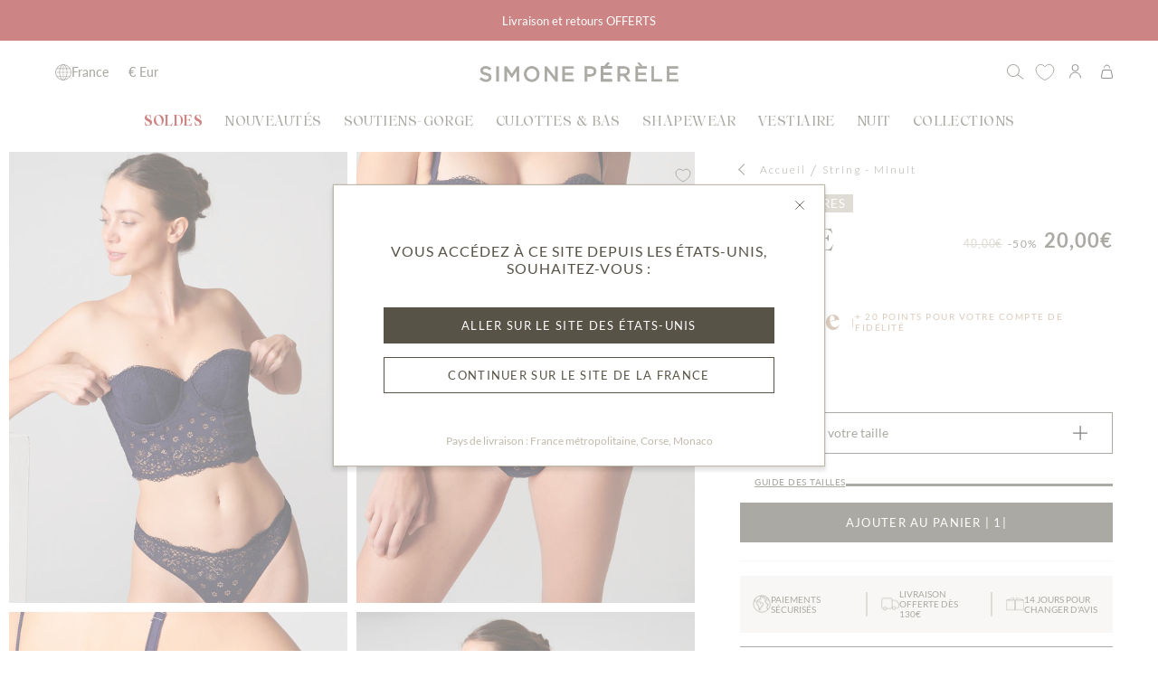

--- FILE ---
content_type: text/html; charset=utf-8
request_url: https://fr.simone-perele.com/products/string-minuit-aimee
body_size: 59078
content:
<!doctype html>
<html class="no-js no-touch supports-no-cookies" lang="fr">
  <head>

    <script>
window.KiwiSizing = window.KiwiSizing === undefined ? {} : window.KiwiSizing;
KiwiSizing.shop = "simone-perele-fr-prd.myshopify.com";


KiwiSizing.data = {
  collections: "490881089819,668312404351,668314632575,668311519615,474229014811,670685888895,461194658075,461186957595,474228916507,461271007515,474229080347,461270876443,685373620607,685407961471,685410976127",
  tags: "1B4700,Aimee,AMBASSADEURS-LINGERIE,Culottes \u0026 Bas,PE23,SOLDESAH25,SOLDESAH25_50,Strings",
  product: "8584670609691",
  vendor: "AIMÉE",
  type: "Panties",
  title: "String - Minuit",
  images: ["\/\/fr.simone-perele.com\/cdn\/shop\/files\/1_1B4700_562_1.jpg?v=1694703038","\/\/fr.simone-perele.com\/cdn\/shop\/files\/1_1B4700_562_2.jpg?v=1694703038","\/\/fr.simone-perele.com\/cdn\/shop\/files\/1_1B4700_562_3.jpg?v=1694703037","\/\/fr.simone-perele.com\/cdn\/shop\/files\/1_1B4700_562_4.jpg?v=1694703038","\/\/fr.simone-perele.com\/cdn\/shop\/files\/1_1B4700_562_5.jpg?v=1694703038","\/\/fr.simone-perele.com\/cdn\/shop\/files\/1B4700_562_PACKSHOT.jpg?v=1694703037"],
  options: [{"name":"Size","position":1,"values":["1","2","3","4"]}],
  variants: [{"id":55066432438655,"title":"1","option1":"1","option2":null,"option3":null,"sku":"1B4700.562.1","requires_shipping":true,"taxable":true,"featured_image":null,"available":true,"name":"String - Minuit - 1","public_title":"1","options":["1"],"price":2000,"weight":0,"compare_at_price":4000,"inventory_management":"shopify","barcode":"3546608744801","requires_selling_plan":false,"selling_plan_allocations":[],"quantity_rule":{"min":1,"max":null,"increment":1}},{"id":55066887455103,"title":"2","option1":"2","option2":null,"option3":null,"sku":"1B4700.562.2","requires_shipping":true,"taxable":true,"featured_image":null,"available":true,"name":"String - Minuit - 2","public_title":"2","options":["2"],"price":2000,"weight":0,"compare_at_price":4000,"inventory_management":"shopify","barcode":"3546608744818","requires_selling_plan":false,"selling_plan_allocations":[],"quantity_rule":{"min":1,"max":null,"increment":1}},{"id":55066887487871,"title":"3","option1":"3","option2":null,"option3":null,"sku":"1B4700.562.3","requires_shipping":true,"taxable":true,"featured_image":null,"available":true,"name":"String - Minuit - 3","public_title":"3","options":["3"],"price":2000,"weight":0,"compare_at_price":4000,"inventory_management":"shopify","barcode":"3546608744825","requires_selling_plan":false,"selling_plan_allocations":[],"quantity_rule":{"min":1,"max":null,"increment":1}},{"id":55066887553407,"title":"4","option1":"4","option2":null,"option3":null,"sku":"1B4700.562.4","requires_shipping":true,"taxable":true,"featured_image":null,"available":true,"name":"String - Minuit - 4","public_title":"4","options":["4"],"price":2000,"weight":0,"compare_at_price":4000,"inventory_management":"shopify","barcode":"3546608744832","requires_selling_plan":false,"selling_plan_allocations":[],"quantity_rule":{"min":1,"max":null,"increment":1}}],
};

</script>
<link rel="canonical" href="https://fr.simone-perele.com/products/string-minuit-aimee"><script type="text/javascript">
      window.gdprAppliesGlobally=true;(function(){function n(e){if(!window.frames[e]){if(document.body&&document.body.firstChild){var t=document.body;var r=document.createElement("iframe");r.style.display="none";r.name=e;r.title=e;t.insertBefore(r,t.firstChild)}
      else{setTimeout(function(){n(e)},5)}}}function e(r,a,o,s,c){function e(e,t,r,n){if(typeof r!=="function"){return}if(!window[a]){window[a]=[]}var i=false;if(c){i=c(e,n,r)}if(!i){window[a].push({command:e,version:t,callback:r,parameter:n})}}e.stub=true;e.stubVersion=2;function t(n){if(!window[r]||window[r].stub!==true){return}if(!n.data){return}
      var i=typeof n.data==="string";var e;try{e=i?JSON.parse(n.data):n.data}catch(t){return}if(e[o]){var a=e[o];window[r](a.command,a.version,function(e,t){var r={};r[s]={returnValue:e,success:t,callId:a.callId};n.source.postMessage(i?JSON.stringify(r):r,"*")},a.parameter)}}
      if(typeof window[r]!=="function"){window[r]=e;if(window.addEventListener){window.addEventListener("message",t,false)}else{window.attachEvent("onmessage",t)}}}e("__uspapi","__uspapiBuffer","__uspapiCall","__uspapiReturn");n("__uspapiLocator");e("__tcfapi","__tcfapiBuffer","__tcfapiCall","__tcfapiReturn");n("__tcfapiLocator");(function(e){
      var t=document.createElement("link");t.rel="preconnect";t.as="script";var r=document.createElement("link");r.rel="dns-prefetch";r.as="script";var n=document.createElement("link");n.rel="preload";n.as="script";var i=document.createElement("script");i.id="spcloader";i.type="text/javascript";i["async"]=true;
      i.charset="utf-8";var a="https://sdk.privacy-center.org/"+e+"/loader.js?target="+document.location.hostname;if(window.didomiConfig&&window.didomiConfig.user){var o=window.didomiConfig.user;var s=o.country;var c=o.region;if(s){a=a+"&country="+s;if(c){a=a+"&region="+c}}}t.href="https://sdk.privacy-center.org/";r.href="https://sdk.privacy-center.org/";n.href=a;i.src=a;var d=document.getElementsByTagName("script")[0];d.parentNode.insertBefore(t,d);d.parentNode.insertBefore(r,d);d.parentNode.insertBefore(n,d);d.parentNode.insertBefore(i,d)})("6e192f5d-4b5f-444a-bade-15c3cf2daaed")})();
    </script>
    <!-- Google Tag Manager -->
<script>(function(w,d,s,l,i){w[l]=w[l]||[];w[l].push({'gtm.start':
new Date().getTime(),event:'gtm.js'});var f=d.getElementsByTagName(s)[0],
j=d.createElement(s),dl=l!='dataLayer'?'&l='+l:'';j.async=true;j.src=
'https://www.googletagmanager.com/gtm.js?id='+i+dl;f.parentNode.insertBefore(j,f);
})(window,document,'script','dataLayer','GTM-T9XGCQV8');</script>
<!-- End Google Tag Manager -->
    <meta charset="UTF-8">
    <meta http-equiv="X-UA-Compatible" content="IE=edge">
    <meta name="viewport" content="width=device-width, initial-scale=1, maximum-scale=1, user-scalable=0"/>
    <meta name="theme-color" content="#8191a4">
    <link rel="canonical" href="https://fr.simone-perele.com/products/string-minuit-aimee">
    <link rel="preconnect"
      href="https://cdn.shopify.com"
      crossorigin>
    <!-- ======================= Broadcast Theme V3.8.0 ========================= --><link
        rel="preconnect"
        href="https://fonts.shopifycdn.com"
        crossorigin><link href="//fr.simone-perele.com/cdn/shop/t/189/assets/theme.css?v=65616614445946045411768562737" as="style" rel="preload">
  

      <link
        rel="icon"
        type="image/png"
        href="//fr.simone-perele.com/cdn/shop/files/favicon_SP_1.svg?crop=center&height=32&v=1767808476&width=32">
    

    <!-- Title and description ================================================ --><title>String - Minuit– Simone Pérèle France</title>
    
      <meta name="description" content="Notre crush trendy ! Dentelle en jeux d&#39;opacité aux accents vintage et sexy. Casual et mode.String en maille et dentelle composée à 100% de fils recyclés.• Devant tout dentelle.• Dos en maille et dentelle.• Fond 100% coton.Ligne éco-responsable SIMONE CARES : la dentelle de cette ligne est composée à 100% de fils recyc">
    
    

    <meta property="og:site_name" content="Simone Pérèle France">
<meta property="og:url" content="https://fr.simone-perele.com/products/string-minuit-aimee">
<meta property="og:title" content="String - Minuit">
<meta property="og:type" content="product">
<meta property="og:description" content="Notre crush trendy ! Dentelle en jeux d&#39;opacité aux accents vintage et sexy. Casual et mode.String en maille et dentelle composée à 100% de fils recyclés.• Devant tout dentelle.• Dos en maille et dentelle.• Fond 100% coton.Ligne éco-responsable SIMONE CARES : la dentelle de cette ligne est composée à 100% de fils recyc"><meta property="og:image" content="http://fr.simone-perele.com/cdn/shop/files/1_1B4700_562_1.jpg?v=1694703038">
  <meta property="og:image:secure_url" content="https://fr.simone-perele.com/cdn/shop/files/1_1B4700_562_1.jpg?v=1694703038">
  <meta property="og:image:width" content="1125">
  <meta property="og:image:height" content="1500"><meta property="og:price:amount" content="20,00">
  <meta property="og:price:currency" content="EUR"><meta name="twitter:card" content="summary_large_image">
<meta name="twitter:title" content="String - Minuit">
<meta name="twitter:description" content="Notre crush trendy ! Dentelle en jeux d&#39;opacité aux accents vintage et sexy. Casual et mode.String en maille et dentelle composée à 100% de fils recyclés.• Devant tout dentelle.• Dos en maille et dentelle.• Fond 100% coton.Ligne éco-responsable SIMONE CARES : la dentelle de cette ligne est composée à 100% de fils recyc">

    <!-- CSS ================================================================== -->

    <link href="//fr.simone-perele.com/cdn/shop/t/189/assets/font-settings.css?v=39461122248895996001768562788" rel="stylesheet" type="text/css" media="all" />

    
<style data-shopify>
  :root {--scrollbar-width: 0px;

  
--COLOR-VIDEO-BG: #f2f2f2;
  --COLOR-BG-BRIGHTER: #f2f2f2;

  --COLOR-BG: #ffffff;
  --COLOR-BG-TRANSPARENT: rgba(255, 255, 255, 0);
  --COLOR-BG-SECONDARY: #e6e6e2;
  --COLOR-BG-RGB: 255, 255, 255;

  --COLOR-TEXT-DARK: #312d20;
  --COLOR-TEXT: #575347;
  --COLOR-TEXT-LIGHT: #89877e;


  /* === Opacity shades of grey ===*/
  --COLOR-A5:  rgba(87, 83, 71, 0.05);
  --COLOR-A10: rgba(87, 83, 71, 0.1);
  --COLOR-A15: rgba(87, 83, 71, 0.15);
  --COLOR-A20: rgba(87, 83, 71, 0.2);
  --COLOR-A25: rgba(87, 83, 71, 0.25);
  --COLOR-A30: rgba(87, 83, 71, 0.3);
  --COLOR-A35: rgba(87, 83, 71, 0.35);
  --COLOR-A40: rgba(87, 83, 71, 0.4);
  --COLOR-A45: rgba(87, 83, 71, 0.45);
  --COLOR-A50: rgba(87, 83, 71, 0.5);
  --COLOR-A55: rgba(87, 83, 71, 0.55);
  --COLOR-A60: rgba(87, 83, 71, 0.6);
  --COLOR-A65: rgba(87, 83, 71, 0.65);
  --COLOR-A70: rgba(87, 83, 71, 0.7);
  --COLOR-A75: rgba(87, 83, 71, 0.75);
  --COLOR-A80: rgba(87, 83, 71, 0.8);
  --COLOR-A85: rgba(87, 83, 71, 0.85);
  --COLOR-A90: rgba(87, 83, 71, 0.9);
  --COLOR-A95: rgba(87, 83, 71, 0.95);

  --COLOR-BORDER: rgb(240, 240, 240);
  --COLOR-BORDER-LIGHT: #f6f6f6;
  --COLOR-BORDER-HAIRLINE: #f7f7f7;
  --COLOR-BORDER-DARK: #bdbdbd;/* === Bright color ===*/
  --COLOR-PRIMARY: #575347;
  --COLOR-PRIMARY-HOVER: #312d20;
  --COLOR-PRIMARY-FADE: rgba(87, 83, 71, 0.05);
  --COLOR-PRIMARY-FADE-HOVER: rgba(87, 83, 71, 0.1);
  --COLOR-PRIMARY-LIGHT: #baab7d;--COLOR-PRIMARY-OPPOSITE: #ffffff;


  /* === Secondary Color ===*/
  --COLOR-SECONDARY: #8191a4;
  --COLOR-SECONDARY-HOVER: #506a89;
  --COLOR-SECONDARY-FADE: rgba(129, 145, 164, 0.05);
  --COLOR-SECONDARY-FADE-HOVER: rgba(129, 145, 164, 0.1);--COLOR-SECONDARY-OPPOSITE: #ffffff;


  /* === link Color ===*/
  --COLOR-LINK: #212121;
  --COLOR-LINK-FADE: rgba(33, 33, 33, 0.05);
  --COLOR-LINK-FADE-HOVER: rgba(33, 33, 33, 0.1);--COLOR-LINK-OPPOSITE: #ffffff;


  /* === Product grid sale tags ===*/
  --COLOR-SALE-BG: #e6e6e2;
  --COLOR-SALE-TEXT: #575347;--COLOR-SALE-TEXT-SECONDARY: #e6e6e2;

  /* === Product grid badges ===*/
  --COLOR-BADGE-BG: #BFBAAB;
  --COLOR-BADGE-TEXT: #FFFFFF;

  /* === Product sale color ===*/
  --COLOR-SALE: #575347;

  /* === Gray background on Product grid items ===*/--filter-bg: 1.0;/* === Helper colors for form error states ===*/
  --COLOR-ERROR: #721C24;
  --COLOR-ERROR-BG: #F8D7DA;
  --COLOR-ERROR-BORDER: #F5C6CB;


  
    --RADIUS: 0px;
    --RADIUS-SELECT: 0px;
  

  --COLOR-ANNOUNCEMENT-BG: #ffffff;
  --COLOR-ANNOUNCEMENT-TEXT: #ab8c52;
  --COLOR-ANNOUNCEMENT-BORDER: #e6ddcb;

  --COLOR-HEADER-BG: #ffffff;
  --COLOR-HEADER-BG-TRANSPARENT: rgba(255, 255, 255, 0);
  --COLOR-HEADER-LINK: #212121;

  --COLOR-MENU-BG: #ffffff;
  --COLOR-MENU-LINK: #575347;
  --COLOR-SUBMENU-BG: #ffffff;
  --COLOR-SUBMENU-LINK: #575347;
  --COLOR-SUBMENU-TEXT-LIGHT: #89877e;
  --COLOR-MENU-TRANSPARENT: #ffffff;

  --COLOR-FOOTER-BG: #faf9f7;
  --COLOR-FOOTER-TEXT: #575347;
  --COLOR-FOOTER-LINK: #575347;
  --COLOR-FOOTER-BORDER: #bfbaab;

  --TRANSPARENT: rgba(255, 255, 255, 0);

  /* === Default overlay opacity ===*/
  --overlay-opacity: 0;

  /* === Custom Cursor ===*/
  --ICON-ZOOM-IN: url( "//fr.simone-perele.com/cdn/shop/t/189/assets/icon-zoom-in.svg?v=182473373117644429561768562702" );
  --ICON-ZOOM-OUT: url( "//fr.simone-perele.com/cdn/shop/t/189/assets/icon-zoom-out.svg?v=101497157853986683871768562703" );

  /* === Custom Icons ===*/
  
  
    
    --ICON-ADD-BAG: url( "//fr.simone-perele.com/cdn/shop/t/189/assets/icon-add-bag.svg?v=23763382405227654651768562684" );
    --ICON-ADD-CART: url( "//fr.simone-perele.com/cdn/shop/t/189/assets/icon-add-cart.svg?v=3962293684743587821768562687" );
    --ICON-ARROW-LEFT: url( "//fr.simone-perele.com/cdn/shop/t/189/assets/icon-arrow-left.svg?v=136066145774695772731768562690" );
    --ICON-ARROW-RIGHT: url( "//fr.simone-perele.com/cdn/shop/t/189/assets/icon-arrow-right.svg?v=150928298113663093401768562694" );
    --ICON-SELECT: url("//fr.simone-perele.com/cdn/shop/t/189/assets/icon-select.svg?v=167170173659852274001768562698");
    --ICON-ARROW-RIGHT-CART: url("//fr.simone-perele.com/cdn/shop/t/189/assets/icon-arrow-right-cart.svg?v=23000575580902073181768562692");
    --ICON-ARROW-CUSTOM-SLIDESHOW: url("//fr.simone-perele.com/cdn/shop/t/189/assets/icon-slideshow-custom-arrow.svg?v=81798521815106681031768562699");
  

  --PRODUCT-GRID-ASPECT-RATIO: 90.0%;

  /* === Typography ===*/
  --FONT-WEIGHT-BODY: 400;
  --FONT-WEIGHT-BODY-BOLD: 500;

  --FONT-STACK-BODY: Lato, sans-serif;
  --FONT-STYLE-BODY: normal;
  --FONT-STYLE-BODY-ITALIC: ;
  --FONT-ADJUST-BODY: 1.0;

  --FONT-WEIGHT-HEADING: 400;
  --FONT-WEIGHT-HEADING-BOLD: 700;

  --FONT-STACK-HEADING: , ;
  --FONT-STYLE-HEADING: ;
  --FONT-STYLE-HEADING-ITALIC: ;
  --FONT-ADJUST-HEADING: 1.15;

  --FONT-STACK-NAV: Lato, sans-serif;
  --FONT-STYLE-NAV: normal;
  --FONT-STYLE-NAV-ITALIC: ;
  --FONT-ADJUST-NAV: 1.0;

  --FONT-WEIGHT-NAV: 400;
  --FONT-WEIGHT-NAV-BOLD: 500;

  --FONT-SIZE-BASE: 1.0rem;
  --FONT-SIZE-BASE-PERCENT: 1.0;

  /* === Parallax ===*/
  --PARALLAX-STRENGTH-MIN: 120.0%;
  --PARALLAX-STRENGTH-MAX: 130.0%;--LAYOUT-OUTER: 50px;
    --LAYOUT-GUTTER: 32px;
    --LAYOUT-OUTER-MEDIUM: 30px;
    --LAYOUT-GUTTER-MEDIUM: 22px;
    --LAYOUT-OUTER-SMALL: 16px;
    --LAYOUT-GUTTER-SMALL: 16px;--base-animation-delay: 0ms;
  --line-height-normal: 1.375; /* Equals to line-height: normal; */--ICON-STROKE-WIDTH: 1px;/* === Button General ===*/
  --BTN-FONT-STACK: Lato, sans-serif;
  --BTN-FONT-WEIGHT: 400;
  --BTN-FONT-STYLE: normal;
  --BTN-FONT-SIZE: 13px;

  --BTN-LETTER-SPACING: 0.1em;
  --BTN-UPPERCASE: uppercase;

  /* === Button Primary ===*/
  --BTN-PRIMARY-BORDER-COLOR: #575347;
  --BTN-PRIMARY-BG-COLOR: #575347;
  --BTN-PRIMARY-TEXT-COLOR: #fff;
  
  
    --BTN-PRIMARY-BG-COLOR-BRIGHTER: #49463c;
  

  /* === Button Secondary ===*/
  --BTN-SECONDARY-BORDER-COLOR: #bfbaab;
  --BTN-SECONDARY-BG-COLOR: #bfbaab;
  --BTN-SECONDARY-TEXT-COLOR: #ffffff;
  
  
    --BTN-SECONDARY-BG-COLOR-BRIGHTER: #b4ae9d;
  

  /* === Button White ===*/
  --TEXT-BTN-BORDER-WHITE: #fff;
  --TEXT-BTN-BG-WHITE: #fff;
  --TEXT-BTN-WHITE: #000;
  --TEXT-BTN-BG-WHITE-BRIGHTER: #f2f2f2;

  /* === Button Black ===*/
  --TEXT-BTN-BG-BLACK: #000;
  --TEXT-BTN-BORDER-BLACK: #000;
  --TEXT-BTN-BLACK: #fff;
  --TEXT-BTN-BG-BLACK-BRIGHTER: #1a1a1a
  }
</style>


    <link href="//fr.simone-perele.com/cdn/shop/t/189/assets/theme.css?v=65616614445946045411768562737" rel="stylesheet" type="text/css" media="all" />
    <link href="//fr.simone-perele.com/cdn/shop/t/189/assets/cart-drawer-cross-sell.css?v=76261970569005698961768562663" rel="stylesheet" type="text/css" media="all" />
    <link href="//fr.simone-perele.com/cdn/shop/t/189/assets/homepage.css?v=154379750961991060091768562682" rel="stylesheet" type="text/css" media="all" />






    <link href="//fr.simone-perele.com/cdn/shop/t/189/assets/variant-selector.css?v=155738235081665811491768562743" rel="stylesheet" type="text/css" media="all" />
    <link href="//fr.simone-perele.com/cdn/shop/t/189/assets/product-images-slideshow.css?v=69223144802213432071768562721" rel="stylesheet" type="text/css" media="all" /> 
    <link href="//fr.simone-perele.com/cdn/shop/t/189/assets/kiwi-size-guide.css?v=102956373808713822691768562705" rel="stylesheet" type="text/css" media="all" />

    <link href="//fr.simone-perele.com/cdn/shop/t/189/assets/line-content.css?v=12086124302623247081768562709" rel="stylesheet" type="text/css" media="all" />
    <link href="//fr.simone-perele.com/cdn/shop/t/189/assets/reviews-loyalty.css?v=121349803825661253091768562724" rel="stylesheet" type="text/css" media="all" />
    <link href="//fr.simone-perele.com/cdn/shop/t/189/assets/pdp-upselling-section.css?v=140463374856653921721768562718" rel="stylesheet" type="text/css" media="all" />
    <link href="//fr.simone-perele.com/cdn/shop/t/189/assets/size-guide.css?v=169260103640698865311768562728" rel="stylesheet" type="text/css" media="all" />



  <link href="//fr.simone-perele.com/cdn/shop/t/189/assets/section-cross-sell.css?v=85943546448241936131768562726" rel="stylesheet" type="text/css" media="all" />






<link href="//fr.simone-perele.com/cdn/shop/t/189/assets/custom-fonts.css?v=180648207517169237371768562671" rel="stylesheet" type="text/css" media="all" />
<link href="//fr.simone-perele.com/cdn/shop/t/189/assets/custom-header.css?v=76971207289830128391768562674" rel="stylesheet" type="text/css" media="all" />
<link href="//fr.simone-perele.com/cdn/shop/t/189/assets/custom-footer.css?v=103206204932875843851768562672" rel="stylesheet" type="text/css" media="all" />
<link href="//fr.simone-perele.com/cdn/shop/t/189/assets/cart-drawer-cross-sell.css?v=76261970569005698961768562663" rel="stylesheet" type="text/css" media="all" />


  <link href="//fr.simone-perele.com/cdn/shop/t/189/assets/variant-selector.css?v=155738235081665811491768562743" rel="stylesheet" type="text/css" media="all" />














<link href="//fr.simone-perele.com/cdn/shop/t/189/assets/contact-page.css?v=86329141432730589931768562667" rel="stylesheet" type="text/css" media="all" />

<link href="//fr.simone-perele.com/cdn/shop/t/189/assets/product-page-style.css?v=83362857904321487121768562723" rel="stylesheet" type="text/css" media="all" />



<link href="//fr.simone-perele.com/cdn/shop/t/189/assets/swiper-bundle.min.css?v=21838550035240303811768562733" rel="stylesheet" type="text/css" media="all" />

    <script>
      if (window.navigator.userAgent.indexOf('MSIE ') > 0 || window.navigator.userAgent.indexOf('Trident/') > 0) {
        document.documentElement.className = document.documentElement.className + ' ie';

        var scripts = document.getElementsByTagName('script')[0];
        var polyfill = document.createElement("script");
        polyfill.defer = true;
        polyfill.src = "//fr.simone-perele.com/cdn/shop/t/189/assets/ie11.js?v=144489047535103983231768562704";

        scripts.parentNode.insertBefore(polyfill, scripts);
      } else {
        document.documentElement.className = document.documentElement.className.replace('no-js', 'js');
      }

      let root = '/';
      if (root[root.length - 1] !== '/') {
        root = root + '/';
      }

      window.theme = {
        routes: {
          root: root,
          cart: '/cart',
          cart_add_url: '/cart/add',
          product_recommendations_url: '/recommendations/products',
          predictive_search_url: '/search/suggest',
          addresses_url: '/account/addresses'
        },
        assets: {
          photoswipe: '//fr.simone-perele.com/cdn/shop/t/189/assets/photoswipe.js?v=101811760775731399961768562719',
          smoothscroll: '//fr.simone-perele.com/cdn/shop/t/189/assets/smoothscroll.js?v=37906625415260927261768562729',
          swatches: '//fr.simone-perele.com/cdn/shop/t/189/assets/swatches.json?v=58175785502934077771768562732',
          base: "//fr.simone-perele.com/cdn/shop/t/189/assets/"
        },
        strings: {
          addToCart: "Ajouter au panier",
          soldOut: "Rupture de stock",
          from: "À partir de",
          preOrder: "Pré-commander",
          sale: "En solde",
          subscription: "Abonnement",
          unavailable: "Non disponible",
          unitPrice: "Prix ​​unitaire",
          unitPriceSeparator: "par",
          shippingCalcSubmitButton: "Calculez les frais de livraison",
          shippingCalcSubmitButtonDisabled: "Calcul...",
          selectValue: "Sélectionnez la valeur",
          selectColor: "Sélectionnez la couleur",
          oneColor: "couleur",
          otherColor: "couleurs",
          upsellAddToCart: "Ajouter",
          free: "Gratuit",
          ChooseaSize: "Choisissez une taille",
          Confirm: "Confirmez",
          Size: "Taille : "
        },
        settings: {
          customerLoggedIn: null
            ? true
            : false,
          cartDrawerEnabled: true,
          enableQuickAdd: true,
          enableAnimations: true,
          transparentHeader: false
        },
        moneyFormat: false
          ? "€{{amount_with_comma_separator}} EUR"
          : "{{amount_with_comma_separator}}€",
        moneyWithoutCurrencyFormat: "{{amount_with_comma_separator}}€",
        moneyWithCurrencyFormat: "€{{amount_with_comma_separator}} EUR",
        subtotal: 0,
        info: {
          name: 'broadcast'
        },
        version: '3.8.0'
      };

      if (window.performance) {
        window.performance.mark('init');
      } else {
        window.fastNetworkAndCPU = false;
      }

      const firstSectionImage = document.querySelector('.main-content > .shopify-section img');
      if (firstSectionImage) {
        firstSectionImage.setAttribute('loading', 'eager');
        firstSectionImage.setAttribute('fetchpriority', 'high');
      }
    </script>
    <script src="//fr.simone-perele.com/cdn/shop/t/189/assets/swiper-bundle.min.js?v=27151848501352004691768562735" defer="defer" ></script>

    
      <script src="//fr.simone-perele.com/cdn/shopifycloud/storefront/assets/themes_support/shopify_common-5f594365.js" defer="defer"></script>
    

    <!-- Theme Javascript ============================================================== -->
    <script src="//fr.simone-perele.com/cdn/shop/t/189/assets/vendor.js?v=179392174339064458531768562745" defer="defer"></script>
    <script src="//fr.simone-perele.com/cdn/shop/t/189/assets/theme.dev.js?v=51823345501327124321768562739" defer="defer"></script>
    <script src="//fr.simone-perele.com/cdn/shop/t/189/assets/cart-edit-modal.js?v=110800568076116937991768562664" defer="defer"></script>
    

<script src="//fr.simone-perele.com/cdn/shop/t/189/assets/swiper-bundle.min.js?v=27151848501352004691768562735" ></script>


    <script src="//fr.simone-perele.com/cdn/shop/t/189/assets/section-cross-sell.js?v=94716033460436598621768562727" defer="defer" ></script>



    <script src="//fr.simone-perele.com/cdn/shop/t/189/assets/product-images-grid-desktop.js?v=32857374275534575271768562721" defer="defer"></script>
    <script src="//fr.simone-perele.com/cdn/shop/t/189/assets/variant-selector.js?v=99726012133249252401768562744" defer="defer"></script>
    <script src="//fr.simone-perele.com/cdn/shop/t/189/assets/product-images-slideshow.js?v=95394390083807472621768562722" defer="defer" ></script>
    <script src="//fr.simone-perele.com/cdn/shop/t/189/assets/custom-toggle-sizes.js?v=146581783218686202371768562676" defer="defer" ></script>








<script src="//fr.simone-perele.com/cdn/shop/t/189/assets/custom-scrollbar.js?v=73423716085780396071768562675" defer="defer"></script>

<script src="//fr.simone-perele.com/cdn/shop/t/189/assets/custom-footer.js?v=28477916081030117121768562673" defer="defer"></script>




<!-- Shopify app scripts =========================================================== -->

  <script>window.performance && window.performance.mark && window.performance.mark('shopify.content_for_header.start');</script><meta id="shopify-digital-wallet" name="shopify-digital-wallet" content="/81300062491/digital_wallets/dialog">
<meta name="shopify-checkout-api-token" content="61ef7dcd94f7a6f454444987f3381553">
<meta id="in-context-paypal-metadata" data-shop-id="81300062491" data-venmo-supported="false" data-environment="production" data-locale="fr_FR" data-paypal-v4="true" data-currency="EUR">
<link rel="alternate" type="application/json+oembed" href="https://fr.simone-perele.com/products/string-minuit-aimee.oembed">
<script async="async" src="/checkouts/internal/preloads.js?locale=fr-FR"></script>
<script id="apple-pay-shop-capabilities" type="application/json">{"shopId":81300062491,"countryCode":"FR","currencyCode":"EUR","merchantCapabilities":["supports3DS"],"merchantId":"gid:\/\/shopify\/Shop\/81300062491","merchantName":"Simone Pérèle France","requiredBillingContactFields":["postalAddress","email","phone"],"requiredShippingContactFields":["postalAddress","email","phone"],"shippingType":"shipping","supportedNetworks":["visa","masterCard","amex","maestro"],"total":{"type":"pending","label":"Simone Pérèle France","amount":"1.00"},"shopifyPaymentsEnabled":true,"supportsSubscriptions":true}</script>
<script id="shopify-features" type="application/json">{"accessToken":"61ef7dcd94f7a6f454444987f3381553","betas":["rich-media-storefront-analytics"],"domain":"fr.simone-perele.com","predictiveSearch":true,"shopId":81300062491,"locale":"fr"}</script>
<script>var Shopify = Shopify || {};
Shopify.shop = "simone-perele-fr-prd.myshopify.com";
Shopify.locale = "fr";
Shopify.currency = {"active":"EUR","rate":"1.0"};
Shopify.country = "FR";
Shopify.theme = {"name":"PROD FR - SOLDES D3","id":189744152959,"schema_name":"Broadcast","schema_version":"3.8.0","theme_store_id":null,"role":"main"};
Shopify.theme.handle = "null";
Shopify.theme.style = {"id":null,"handle":null};
Shopify.cdnHost = "fr.simone-perele.com/cdn";
Shopify.routes = Shopify.routes || {};
Shopify.routes.root = "/";</script>
<script type="module">!function(o){(o.Shopify=o.Shopify||{}).modules=!0}(window);</script>
<script>!function(o){function n(){var o=[];function n(){o.push(Array.prototype.slice.apply(arguments))}return n.q=o,n}var t=o.Shopify=o.Shopify||{};t.loadFeatures=n(),t.autoloadFeatures=n()}(window);</script>
<script id="shop-js-analytics" type="application/json">{"pageType":"product"}</script>
<script defer="defer" async type="module" src="//fr.simone-perele.com/cdn/shopifycloud/shop-js/modules/v2/client.init-shop-cart-sync_BcDpqI9l.fr.esm.js"></script>
<script defer="defer" async type="module" src="//fr.simone-perele.com/cdn/shopifycloud/shop-js/modules/v2/chunk.common_a1Rf5Dlz.esm.js"></script>
<script defer="defer" async type="module" src="//fr.simone-perele.com/cdn/shopifycloud/shop-js/modules/v2/chunk.modal_Djra7sW9.esm.js"></script>
<script type="module">
  await import("//fr.simone-perele.com/cdn/shopifycloud/shop-js/modules/v2/client.init-shop-cart-sync_BcDpqI9l.fr.esm.js");
await import("//fr.simone-perele.com/cdn/shopifycloud/shop-js/modules/v2/chunk.common_a1Rf5Dlz.esm.js");
await import("//fr.simone-perele.com/cdn/shopifycloud/shop-js/modules/v2/chunk.modal_Djra7sW9.esm.js");

  window.Shopify.SignInWithShop?.initShopCartSync?.({"fedCMEnabled":true,"windoidEnabled":true});

</script>
<script>(function() {
  var isLoaded = false;
  function asyncLoad() {
    if (isLoaded) return;
    isLoaded = true;
    var urls = ["https:\/\/app.kiwisizing.com\/web\/js\/dist\/kiwiSizing\/plugin\/SizingPlugin.prod.js?v=330\u0026shop=simone-perele-fr-prd.myshopify.com","https:\/\/d1564fddzjmdj5.cloudfront.net\/initializercolissimo.js?app_name=happycolissimo\u0026cloud=d1564fddzjmdj5.cloudfront.net\u0026shop=simone-perele-fr-prd.myshopify.com","https:\/\/cdn-loyalty.yotpo.com\/loader\/FyUqc03jYs3G5u4SgDDxlA.js?shop=simone-perele-fr-prd.myshopify.com","https:\/\/d18eg7dreypte5.cloudfront.net\/browse-abandonment\/smsbump_timer.js?shop=simone-perele-fr-prd.myshopify.com","https:\/\/pc-quiz.s3.us-east-2.amazonaws.com\/current\/quiz-loader.min.js?shop=simone-perele-fr-prd.myshopify.com","https:\/\/d2fk970j0emtue.cloudfront.net\/shop\/js\/free-gift-cart-upsell-pro.min.js?shop=simone-perele-fr-prd.myshopify.com","\/\/cdn.shopify.com\/proxy\/4c8ad127b0b19a30559b92e7b33cb6d4d4dbe0af7211133012bbb86c5176e123\/web.baback.co\/internal\/v2\/shopify-embed?shop=simone-perele-fr-prd.myshopify.com\u0026sp-cache-control=cHVibGljLCBtYXgtYWdlPTkwMA","https:\/\/s3.eu-west-1.amazonaws.com\/production-klarna-il-shopify-osm\/d3bc5d6366701989e2db5a93793900883f2d31a6\/simone-perele-fr-prd.myshopify.com-1768953605227.js?shop=simone-perele-fr-prd.myshopify.com"];
    for (var i = 0; i < urls.length; i++) {
      var s = document.createElement('script');
      s.type = 'text/javascript';
      s.async = true;
      s.src = urls[i];
      var x = document.getElementsByTagName('script')[0];
      x.parentNode.insertBefore(s, x);
    }
  };
  if(window.attachEvent) {
    window.attachEvent('onload', asyncLoad);
  } else {
    window.addEventListener('load', asyncLoad, false);
  }
})();</script>
<script id="__st">var __st={"a":81300062491,"offset":3600,"reqid":"729f9062-ba8c-4367-9ab2-484f9b9709eb-1769038323","pageurl":"fr.simone-perele.com\/products\/string-minuit-aimee","u":"f21965cb3bbb","p":"product","rtyp":"product","rid":8584670609691};</script>
<script>window.ShopifyPaypalV4VisibilityTracking = true;</script>
<script id="captcha-bootstrap">!function(){'use strict';const t='contact',e='account',n='new_comment',o=[[t,t],['blogs',n],['comments',n],[t,'customer']],c=[[e,'customer_login'],[e,'guest_login'],[e,'recover_customer_password'],[e,'create_customer']],r=t=>t.map((([t,e])=>`form[action*='/${t}']:not([data-nocaptcha='true']) input[name='form_type'][value='${e}']`)).join(','),a=t=>()=>t?[...document.querySelectorAll(t)].map((t=>t.form)):[];function s(){const t=[...o],e=r(t);return a(e)}const i='password',u='form_key',d=['recaptcha-v3-token','g-recaptcha-response','h-captcha-response',i],f=()=>{try{return window.sessionStorage}catch{return}},m='__shopify_v',_=t=>t.elements[u];function p(t,e,n=!1){try{const o=window.sessionStorage,c=JSON.parse(o.getItem(e)),{data:r}=function(t){const{data:e,action:n}=t;return t[m]||n?{data:e,action:n}:{data:t,action:n}}(c);for(const[e,n]of Object.entries(r))t.elements[e]&&(t.elements[e].value=n);n&&o.removeItem(e)}catch(o){console.error('form repopulation failed',{error:o})}}const l='form_type',E='cptcha';function T(t){t.dataset[E]=!0}const w=window,h=w.document,L='Shopify',v='ce_forms',y='captcha';let A=!1;((t,e)=>{const n=(g='f06e6c50-85a8-45c8-87d0-21a2b65856fe',I='https://cdn.shopify.com/shopifycloud/storefront-forms-hcaptcha/ce_storefront_forms_captcha_hcaptcha.v1.5.2.iife.js',D={infoText:'Protégé par hCaptcha',privacyText:'Confidentialité',termsText:'Conditions'},(t,e,n)=>{const o=w[L][v],c=o.bindForm;if(c)return c(t,g,e,D).then(n);var r;o.q.push([[t,g,e,D],n]),r=I,A||(h.body.append(Object.assign(h.createElement('script'),{id:'captcha-provider',async:!0,src:r})),A=!0)});var g,I,D;w[L]=w[L]||{},w[L][v]=w[L][v]||{},w[L][v].q=[],w[L][y]=w[L][y]||{},w[L][y].protect=function(t,e){n(t,void 0,e),T(t)},Object.freeze(w[L][y]),function(t,e,n,w,h,L){const[v,y,A,g]=function(t,e,n){const i=e?o:[],u=t?c:[],d=[...i,...u],f=r(d),m=r(i),_=r(d.filter((([t,e])=>n.includes(e))));return[a(f),a(m),a(_),s()]}(w,h,L),I=t=>{const e=t.target;return e instanceof HTMLFormElement?e:e&&e.form},D=t=>v().includes(t);t.addEventListener('submit',(t=>{const e=I(t);if(!e)return;const n=D(e)&&!e.dataset.hcaptchaBound&&!e.dataset.recaptchaBound,o=_(e),c=g().includes(e)&&(!o||!o.value);(n||c)&&t.preventDefault(),c&&!n&&(function(t){try{if(!f())return;!function(t){const e=f();if(!e)return;const n=_(t);if(!n)return;const o=n.value;o&&e.removeItem(o)}(t);const e=Array.from(Array(32),(()=>Math.random().toString(36)[2])).join('');!function(t,e){_(t)||t.append(Object.assign(document.createElement('input'),{type:'hidden',name:u})),t.elements[u].value=e}(t,e),function(t,e){const n=f();if(!n)return;const o=[...t.querySelectorAll(`input[type='${i}']`)].map((({name:t})=>t)),c=[...d,...o],r={};for(const[a,s]of new FormData(t).entries())c.includes(a)||(r[a]=s);n.setItem(e,JSON.stringify({[m]:1,action:t.action,data:r}))}(t,e)}catch(e){console.error('failed to persist form',e)}}(e),e.submit())}));const S=(t,e)=>{t&&!t.dataset[E]&&(n(t,e.some((e=>e===t))),T(t))};for(const o of['focusin','change'])t.addEventListener(o,(t=>{const e=I(t);D(e)&&S(e,y())}));const B=e.get('form_key'),M=e.get(l),P=B&&M;t.addEventListener('DOMContentLoaded',(()=>{const t=y();if(P)for(const e of t)e.elements[l].value===M&&p(e,B);[...new Set([...A(),...v().filter((t=>'true'===t.dataset.shopifyCaptcha))])].forEach((e=>S(e,t)))}))}(h,new URLSearchParams(w.location.search),n,t,e,['guest_login'])})(!0,!0)}();</script>
<script integrity="sha256-4kQ18oKyAcykRKYeNunJcIwy7WH5gtpwJnB7kiuLZ1E=" data-source-attribution="shopify.loadfeatures" defer="defer" src="//fr.simone-perele.com/cdn/shopifycloud/storefront/assets/storefront/load_feature-a0a9edcb.js" crossorigin="anonymous"></script>
<script data-source-attribution="shopify.dynamic_checkout.dynamic.init">var Shopify=Shopify||{};Shopify.PaymentButton=Shopify.PaymentButton||{isStorefrontPortableWallets:!0,init:function(){window.Shopify.PaymentButton.init=function(){};var t=document.createElement("script");t.src="https://fr.simone-perele.com/cdn/shopifycloud/portable-wallets/latest/portable-wallets.fr.js",t.type="module",document.head.appendChild(t)}};
</script>
<script data-source-attribution="shopify.dynamic_checkout.buyer_consent">
  function portableWalletsHideBuyerConsent(e){var t=document.getElementById("shopify-buyer-consent"),n=document.getElementById("shopify-subscription-policy-button");t&&n&&(t.classList.add("hidden"),t.setAttribute("aria-hidden","true"),n.removeEventListener("click",e))}function portableWalletsShowBuyerConsent(e){var t=document.getElementById("shopify-buyer-consent"),n=document.getElementById("shopify-subscription-policy-button");t&&n&&(t.classList.remove("hidden"),t.removeAttribute("aria-hidden"),n.addEventListener("click",e))}window.Shopify?.PaymentButton&&(window.Shopify.PaymentButton.hideBuyerConsent=portableWalletsHideBuyerConsent,window.Shopify.PaymentButton.showBuyerConsent=portableWalletsShowBuyerConsent);
</script>
<script data-source-attribution="shopify.dynamic_checkout.cart.bootstrap">document.addEventListener("DOMContentLoaded",(function(){function t(){return document.querySelector("shopify-accelerated-checkout-cart, shopify-accelerated-checkout")}if(t())Shopify.PaymentButton.init();else{new MutationObserver((function(e,n){t()&&(Shopify.PaymentButton.init(),n.disconnect())})).observe(document.body,{childList:!0,subtree:!0})}}));
</script>
<link id="shopify-accelerated-checkout-styles" rel="stylesheet" media="screen" href="https://fr.simone-perele.com/cdn/shopifycloud/portable-wallets/latest/accelerated-checkout-backwards-compat.css" crossorigin="anonymous">
<style id="shopify-accelerated-checkout-cart">
        #shopify-buyer-consent {
  margin-top: 1em;
  display: inline-block;
  width: 100%;
}

#shopify-buyer-consent.hidden {
  display: none;
}

#shopify-subscription-policy-button {
  background: none;
  border: none;
  padding: 0;
  text-decoration: underline;
  font-size: inherit;
  cursor: pointer;
}

#shopify-subscription-policy-button::before {
  box-shadow: none;
}

      </style>

<script>window.performance && window.performance.mark && window.performance.mark('shopify.content_for_header.end');</script>

  

    
    
    
    <link rel="alternate" hreflang="fr-fr" href= "https://fr.simone-perele.com/products/string-minuit-aimee?variant=55066432438655">
  
    
    
    
    <link rel="alternate" hreflang="en-gb" href= "https://uk.simone-perele.com/products/string-minuit-aimee?variant=55066432438655">
  
    
    
    
    <link rel="alternate" hreflang="fr-be" href= "https://be.simone-perele.com/products/string-minuit-aimee?variant=55066432438655">
  
    
    
    
    <link rel="alternate" hreflang="nl-be" href= "https://be.simone-perele.com/nl/products/string-minuit-aimee?variant=55066432438655">
  
    
    
    
    <link rel="alternate" hreflang="en-us" href= "https://us.simone-perele.com/products/string-minuit-aimee?variant=55066432438655">
  
    
    
    
    <link rel="alternate" hreflang="en-au" href= "https://simone-perele.com.au/products/string-minuit-aimee?variant=55066432438655">
  
    
    
    
    <link rel="alternate" hreflang="x-default" href= "https://uk.simone-perele.com/products/string-minuit-aimee?variant=55066432438655">
  
  <!-- BEGIN app block: shopify://apps/gift-box/blocks/head/f53ea332-e066-453a-9116-800349284dfb --><script>
const isProductPage = window.location.pathname.includes("/products/");

// Allow redirect only on product pages.
if (isProductPage) {
  const GHOST_PRODUCT_TYPE = "giftbox_ghost_product";
  // Use product handle to check the type of the product.
  const product_type = "Panties";
  if (product_type == GHOST_PRODUCT_TYPE) {
    // Redirect to the GP parent URL stored in the GP's metafields.
    const parent_product_url = '';
    if (parent_product_url === null || parent_product_url === '') {
      window.location.replace("/");
    } else {
      window.location.replace(parent_product_url);
    }
  }
}
</script>

<script
  src="https://giftbox.ds-cdn.com/static/main.js?shop=simone-perele-fr-prd.myshopify.com"

  async

></script>


<!-- END app block --><!-- BEGIN app block: shopify://apps/klaviyo-email-marketing-sms/blocks/klaviyo-onsite-embed/2632fe16-c075-4321-a88b-50b567f42507 -->












  <script async src="https://static.klaviyo.com/onsite/js/V7zfPQ/klaviyo.js?company_id=V7zfPQ"></script>
  <script>!function(){if(!window.klaviyo){window._klOnsite=window._klOnsite||[];try{window.klaviyo=new Proxy({},{get:function(n,i){return"push"===i?function(){var n;(n=window._klOnsite).push.apply(n,arguments)}:function(){for(var n=arguments.length,o=new Array(n),w=0;w<n;w++)o[w]=arguments[w];var t="function"==typeof o[o.length-1]?o.pop():void 0,e=new Promise((function(n){window._klOnsite.push([i].concat(o,[function(i){t&&t(i),n(i)}]))}));return e}}})}catch(n){window.klaviyo=window.klaviyo||[],window.klaviyo.push=function(){var n;(n=window._klOnsite).push.apply(n,arguments)}}}}();</script>

  
    <script id="viewed_product">
      if (item == null) {
        var _learnq = _learnq || [];

        var MetafieldReviews = null
        var MetafieldYotpoRating = null
        var MetafieldYotpoCount = null
        var MetafieldLooxRating = null
        var MetafieldLooxCount = null
        var okendoProduct = null
        var okendoProductReviewCount = null
        var okendoProductReviewAverageValue = null
        try {
          // The following fields are used for Customer Hub recently viewed in order to add reviews.
          // This information is not part of __kla_viewed. Instead, it is part of __kla_viewed_reviewed_items
          MetafieldReviews = {};
          MetafieldYotpoRating = null
          MetafieldYotpoCount = null
          MetafieldLooxRating = null
          MetafieldLooxCount = null

          okendoProduct = null
          // If the okendo metafield is not legacy, it will error, which then requires the new json formatted data
          if (okendoProduct && 'error' in okendoProduct) {
            okendoProduct = null
          }
          okendoProductReviewCount = okendoProduct ? okendoProduct.reviewCount : null
          okendoProductReviewAverageValue = okendoProduct ? okendoProduct.reviewAverageValue : null
        } catch (error) {
          console.error('Error in Klaviyo onsite reviews tracking:', error);
        }

        var item = {
          Name: "String - Minuit",
          ProductID: 8584670609691,
          Categories: ["All Products","Cross-sell PDP 1-bustier-minuit-aimee","Cross-sell PDP 1-soutien-gorge-armatures-minuit-aimee","Cross-sell PDP 1-soutien-gorge-triangle-sans-armatures-minuit-aimee","CULOTTES \u0026 BAS","La lingerie*","Ligne Aimee","Product Grouping - Aimee - String","SOLDES","Strings","SÉLECTION À -50%","Tous les bas","Up-sell PDP 2-String - Bleu Prestige","Up-sell PDP 2-String - Bleu Prestige","Up-sell PDP 2-String - Saphir"],
          ImageURL: "https://fr.simone-perele.com/cdn/shop/files/1_1B4700_562_1_grande.jpg?v=1694703038",
          URL: "https://fr.simone-perele.com/products/string-minuit-aimee",
          Brand: "AIMÉE",
          Price: "20,00€",
          Value: "20,00",
          CompareAtPrice: "40,00€"
        };
        _learnq.push(['track', 'Viewed Product', item]);
        _learnq.push(['trackViewedItem', {
          Title: item.Name,
          ItemId: item.ProductID,
          Categories: item.Categories,
          ImageUrl: item.ImageURL,
          Url: item.URL,
          Metadata: {
            Brand: item.Brand,
            Price: item.Price,
            Value: item.Value,
            CompareAtPrice: item.CompareAtPrice
          },
          metafields:{
            reviews: MetafieldReviews,
            yotpo:{
              rating: MetafieldYotpoRating,
              count: MetafieldYotpoCount,
            },
            loox:{
              rating: MetafieldLooxRating,
              count: MetafieldLooxCount,
            },
            okendo: {
              rating: okendoProductReviewAverageValue,
              count: okendoProductReviewCount,
            }
          }
        }]);
      }
    </script>
  




  <script>
    window.klaviyoReviewsProductDesignMode = false
  </script>







<!-- END app block --><!-- BEGIN app block: shopify://apps/join-stories/blocks/global-script/01ec6b69-ffcd-4917-91ec-8e867f5f7704 --><script
    src='https://simone-perele-fr.my.join-stories.com/scripts/global.js'
    type='text/javascript'
></script>


<!-- END app block --><!-- BEGIN app block: shopify://apps/yotpo-product-reviews/blocks/settings/eb7dfd7d-db44-4334-bc49-c893b51b36cf -->


  <script type="text/javascript" src="https://cdn-widgetsrepository.yotpo.com/v1/loader/yiJCwozLY99QUDEXSmLVl67NzQEajCbsvo9sYq1c?languageCode=fr" async></script>



  
<!-- END app block --><script src="https://cdn.shopify.com/extensions/6da6ffdd-cf2b-4a18-80e5-578ff81399ca/klarna-on-site-messaging-33/assets/index.js" type="text/javascript" defer="defer"></script>
<link href="https://monorail-edge.shopifysvc.com" rel="dns-prefetch">
<script>(function(){if ("sendBeacon" in navigator && "performance" in window) {try {var session_token_from_headers = performance.getEntriesByType('navigation')[0].serverTiming.find(x => x.name == '_s').description;} catch {var session_token_from_headers = undefined;}var session_cookie_matches = document.cookie.match(/_shopify_s=([^;]*)/);var session_token_from_cookie = session_cookie_matches && session_cookie_matches.length === 2 ? session_cookie_matches[1] : "";var session_token = session_token_from_headers || session_token_from_cookie || "";function handle_abandonment_event(e) {var entries = performance.getEntries().filter(function(entry) {return /monorail-edge.shopifysvc.com/.test(entry.name);});if (!window.abandonment_tracked && entries.length === 0) {window.abandonment_tracked = true;var currentMs = Date.now();var navigation_start = performance.timing.navigationStart;var payload = {shop_id: 81300062491,url: window.location.href,navigation_start,duration: currentMs - navigation_start,session_token,page_type: "product"};window.navigator.sendBeacon("https://monorail-edge.shopifysvc.com/v1/produce", JSON.stringify({schema_id: "online_store_buyer_site_abandonment/1.1",payload: payload,metadata: {event_created_at_ms: currentMs,event_sent_at_ms: currentMs}}));}}window.addEventListener('pagehide', handle_abandonment_event);}}());</script>
<script id="web-pixels-manager-setup">(function e(e,d,r,n,o){if(void 0===o&&(o={}),!Boolean(null===(a=null===(i=window.Shopify)||void 0===i?void 0:i.analytics)||void 0===a?void 0:a.replayQueue)){var i,a;window.Shopify=window.Shopify||{};var t=window.Shopify;t.analytics=t.analytics||{};var s=t.analytics;s.replayQueue=[],s.publish=function(e,d,r){return s.replayQueue.push([e,d,r]),!0};try{self.performance.mark("wpm:start")}catch(e){}var l=function(){var e={modern:/Edge?\/(1{2}[4-9]|1[2-9]\d|[2-9]\d{2}|\d{4,})\.\d+(\.\d+|)|Firefox\/(1{2}[4-9]|1[2-9]\d|[2-9]\d{2}|\d{4,})\.\d+(\.\d+|)|Chrom(ium|e)\/(9{2}|\d{3,})\.\d+(\.\d+|)|(Maci|X1{2}).+ Version\/(15\.\d+|(1[6-9]|[2-9]\d|\d{3,})\.\d+)([,.]\d+|)( \(\w+\)|)( Mobile\/\w+|) Safari\/|Chrome.+OPR\/(9{2}|\d{3,})\.\d+\.\d+|(CPU[ +]OS|iPhone[ +]OS|CPU[ +]iPhone|CPU IPhone OS|CPU iPad OS)[ +]+(15[._]\d+|(1[6-9]|[2-9]\d|\d{3,})[._]\d+)([._]\d+|)|Android:?[ /-](13[3-9]|1[4-9]\d|[2-9]\d{2}|\d{4,})(\.\d+|)(\.\d+|)|Android.+Firefox\/(13[5-9]|1[4-9]\d|[2-9]\d{2}|\d{4,})\.\d+(\.\d+|)|Android.+Chrom(ium|e)\/(13[3-9]|1[4-9]\d|[2-9]\d{2}|\d{4,})\.\d+(\.\d+|)|SamsungBrowser\/([2-9]\d|\d{3,})\.\d+/,legacy:/Edge?\/(1[6-9]|[2-9]\d|\d{3,})\.\d+(\.\d+|)|Firefox\/(5[4-9]|[6-9]\d|\d{3,})\.\d+(\.\d+|)|Chrom(ium|e)\/(5[1-9]|[6-9]\d|\d{3,})\.\d+(\.\d+|)([\d.]+$|.*Safari\/(?![\d.]+ Edge\/[\d.]+$))|(Maci|X1{2}).+ Version\/(10\.\d+|(1[1-9]|[2-9]\d|\d{3,})\.\d+)([,.]\d+|)( \(\w+\)|)( Mobile\/\w+|) Safari\/|Chrome.+OPR\/(3[89]|[4-9]\d|\d{3,})\.\d+\.\d+|(CPU[ +]OS|iPhone[ +]OS|CPU[ +]iPhone|CPU IPhone OS|CPU iPad OS)[ +]+(10[._]\d+|(1[1-9]|[2-9]\d|\d{3,})[._]\d+)([._]\d+|)|Android:?[ /-](13[3-9]|1[4-9]\d|[2-9]\d{2}|\d{4,})(\.\d+|)(\.\d+|)|Mobile Safari.+OPR\/([89]\d|\d{3,})\.\d+\.\d+|Android.+Firefox\/(13[5-9]|1[4-9]\d|[2-9]\d{2}|\d{4,})\.\d+(\.\d+|)|Android.+Chrom(ium|e)\/(13[3-9]|1[4-9]\d|[2-9]\d{2}|\d{4,})\.\d+(\.\d+|)|Android.+(UC? ?Browser|UCWEB|U3)[ /]?(15\.([5-9]|\d{2,})|(1[6-9]|[2-9]\d|\d{3,})\.\d+)\.\d+|SamsungBrowser\/(5\.\d+|([6-9]|\d{2,})\.\d+)|Android.+MQ{2}Browser\/(14(\.(9|\d{2,})|)|(1[5-9]|[2-9]\d|\d{3,})(\.\d+|))(\.\d+|)|K[Aa][Ii]OS\/(3\.\d+|([4-9]|\d{2,})\.\d+)(\.\d+|)/},d=e.modern,r=e.legacy,n=navigator.userAgent;return n.match(d)?"modern":n.match(r)?"legacy":"unknown"}(),u="modern"===l?"modern":"legacy",c=(null!=n?n:{modern:"",legacy:""})[u],f=function(e){return[e.baseUrl,"/wpm","/b",e.hashVersion,"modern"===e.buildTarget?"m":"l",".js"].join("")}({baseUrl:d,hashVersion:r,buildTarget:u}),m=function(e){var d=e.version,r=e.bundleTarget,n=e.surface,o=e.pageUrl,i=e.monorailEndpoint;return{emit:function(e){var a=e.status,t=e.errorMsg,s=(new Date).getTime(),l=JSON.stringify({metadata:{event_sent_at_ms:s},events:[{schema_id:"web_pixels_manager_load/3.1",payload:{version:d,bundle_target:r,page_url:o,status:a,surface:n,error_msg:t},metadata:{event_created_at_ms:s}}]});if(!i)return console&&console.warn&&console.warn("[Web Pixels Manager] No Monorail endpoint provided, skipping logging."),!1;try{return self.navigator.sendBeacon.bind(self.navigator)(i,l)}catch(e){}var u=new XMLHttpRequest;try{return u.open("POST",i,!0),u.setRequestHeader("Content-Type","text/plain"),u.send(l),!0}catch(e){return console&&console.warn&&console.warn("[Web Pixels Manager] Got an unhandled error while logging to Monorail."),!1}}}}({version:r,bundleTarget:l,surface:e.surface,pageUrl:self.location.href,monorailEndpoint:e.monorailEndpoint});try{o.browserTarget=l,function(e){var d=e.src,r=e.async,n=void 0===r||r,o=e.onload,i=e.onerror,a=e.sri,t=e.scriptDataAttributes,s=void 0===t?{}:t,l=document.createElement("script"),u=document.querySelector("head"),c=document.querySelector("body");if(l.async=n,l.src=d,a&&(l.integrity=a,l.crossOrigin="anonymous"),s)for(var f in s)if(Object.prototype.hasOwnProperty.call(s,f))try{l.dataset[f]=s[f]}catch(e){}if(o&&l.addEventListener("load",o),i&&l.addEventListener("error",i),u)u.appendChild(l);else{if(!c)throw new Error("Did not find a head or body element to append the script");c.appendChild(l)}}({src:f,async:!0,onload:function(){if(!function(){var e,d;return Boolean(null===(d=null===(e=window.Shopify)||void 0===e?void 0:e.analytics)||void 0===d?void 0:d.initialized)}()){var d=window.webPixelsManager.init(e)||void 0;if(d){var r=window.Shopify.analytics;r.replayQueue.forEach((function(e){var r=e[0],n=e[1],o=e[2];d.publishCustomEvent(r,n,o)})),r.replayQueue=[],r.publish=d.publishCustomEvent,r.visitor=d.visitor,r.initialized=!0}}},onerror:function(){return m.emit({status:"failed",errorMsg:"".concat(f," has failed to load")})},sri:function(e){var d=/^sha384-[A-Za-z0-9+/=]+$/;return"string"==typeof e&&d.test(e)}(c)?c:"",scriptDataAttributes:o}),m.emit({status:"loading"})}catch(e){m.emit({status:"failed",errorMsg:(null==e?void 0:e.message)||"Unknown error"})}}})({shopId: 81300062491,storefrontBaseUrl: "https://fr.simone-perele.com",extensionsBaseUrl: "https://extensions.shopifycdn.com/cdn/shopifycloud/web-pixels-manager",monorailEndpoint: "https://monorail-edge.shopifysvc.com/unstable/produce_batch",surface: "storefront-renderer",enabledBetaFlags: ["2dca8a86"],webPixelsConfigList: [{"id":"2467135871","configuration":"{\"accountID\":\"V7zfPQ\",\"webPixelConfig\":\"eyJlbmFibGVBZGRlZFRvQ2FydEV2ZW50cyI6IHRydWV9\"}","eventPayloadVersion":"v1","runtimeContext":"STRICT","scriptVersion":"524f6c1ee37bacdca7657a665bdca589","type":"APP","apiClientId":123074,"privacyPurposes":["ANALYTICS","MARKETING"],"dataSharingAdjustments":{"protectedCustomerApprovalScopes":["read_customer_address","read_customer_email","read_customer_name","read_customer_personal_data","read_customer_phone"]}},{"id":"2196668799","configuration":"{\n        \"accountID\":\"simone-perele-fr-prd.myshopify.com\",\n        \"environment\":\"production\",\n        \"apiURL\":\"https:\/\/api.quizkitapp.com\"\n        }","eventPayloadVersion":"v1","runtimeContext":"STRICT","scriptVersion":"c6e36ac09c8991fee798808120f0ef90","type":"APP","apiClientId":4291957,"privacyPurposes":["ANALYTICS","MARKETING","SALE_OF_DATA"],"dataSharingAdjustments":{"protectedCustomerApprovalScopes":["read_customer_email","read_customer_personal_data"]}},{"id":"1719435647","configuration":"{\"store\":\"simone-perele-fr-prd.myshopify.com\"}","eventPayloadVersion":"v1","runtimeContext":"STRICT","scriptVersion":"8450b52b59e80bfb2255f1e069ee1acd","type":"APP","apiClientId":740217,"privacyPurposes":["ANALYTICS","MARKETING","SALE_OF_DATA"],"dataSharingAdjustments":{"protectedCustomerApprovalScopes":["read_customer_address","read_customer_email","read_customer_name","read_customer_personal_data","read_customer_phone"]}},{"id":"1507754367","configuration":"{\"joinDomain\":\"simone-perele-fr\"}","eventPayloadVersion":"v1","runtimeContext":"STRICT","scriptVersion":"a460843c4945a06386f6791e5c170855","type":"APP","apiClientId":111364603905,"privacyPurposes":["ANALYTICS"],"dataSharingAdjustments":{"protectedCustomerApprovalScopes":[]}},{"id":"58753307","eventPayloadVersion":"1","runtimeContext":"LAX","scriptVersion":"4","type":"CUSTOM","privacyPurposes":[],"name":"GTM"},{"id":"222822783","eventPayloadVersion":"1","runtimeContext":"LAX","scriptVersion":"3","type":"CUSTOM","privacyPurposes":["ANALYTICS","MARKETING","SALE_OF_DATA"],"name":"Affilae - Partage"},{"id":"222855551","eventPayloadVersion":"1","runtimeContext":"LAX","scriptVersion":"2","type":"CUSTOM","privacyPurposes":["ANALYTICS","MARKETING","SALE_OF_DATA"],"name":"Affilae - LC"},{"id":"shopify-app-pixel","configuration":"{}","eventPayloadVersion":"v1","runtimeContext":"STRICT","scriptVersion":"0450","apiClientId":"shopify-pixel","type":"APP","privacyPurposes":["ANALYTICS","MARKETING"]},{"id":"shopify-custom-pixel","eventPayloadVersion":"v1","runtimeContext":"LAX","scriptVersion":"0450","apiClientId":"shopify-pixel","type":"CUSTOM","privacyPurposes":["ANALYTICS","MARKETING"]}],isMerchantRequest: false,initData: {"shop":{"name":"Simone Pérèle France","paymentSettings":{"currencyCode":"EUR"},"myshopifyDomain":"simone-perele-fr-prd.myshopify.com","countryCode":"FR","storefrontUrl":"https:\/\/fr.simone-perele.com"},"customer":null,"cart":null,"checkout":null,"productVariants":[{"price":{"amount":20.0,"currencyCode":"EUR"},"product":{"title":"String - Minuit","vendor":"AIMÉE","id":"8584670609691","untranslatedTitle":"String - Minuit","url":"\/products\/string-minuit-aimee","type":"Panties"},"id":"55066432438655","image":{"src":"\/\/fr.simone-perele.com\/cdn\/shop\/files\/1_1B4700_562_1.jpg?v=1694703038"},"sku":"1B4700.562.1","title":"1","untranslatedTitle":"1"},{"price":{"amount":20.0,"currencyCode":"EUR"},"product":{"title":"String - Minuit","vendor":"AIMÉE","id":"8584670609691","untranslatedTitle":"String - Minuit","url":"\/products\/string-minuit-aimee","type":"Panties"},"id":"55066887455103","image":{"src":"\/\/fr.simone-perele.com\/cdn\/shop\/files\/1_1B4700_562_1.jpg?v=1694703038"},"sku":"1B4700.562.2","title":"2","untranslatedTitle":"2"},{"price":{"amount":20.0,"currencyCode":"EUR"},"product":{"title":"String - Minuit","vendor":"AIMÉE","id":"8584670609691","untranslatedTitle":"String - Minuit","url":"\/products\/string-minuit-aimee","type":"Panties"},"id":"55066887487871","image":{"src":"\/\/fr.simone-perele.com\/cdn\/shop\/files\/1_1B4700_562_1.jpg?v=1694703038"},"sku":"1B4700.562.3","title":"3","untranslatedTitle":"3"},{"price":{"amount":20.0,"currencyCode":"EUR"},"product":{"title":"String - Minuit","vendor":"AIMÉE","id":"8584670609691","untranslatedTitle":"String - Minuit","url":"\/products\/string-minuit-aimee","type":"Panties"},"id":"55066887553407","image":{"src":"\/\/fr.simone-perele.com\/cdn\/shop\/files\/1_1B4700_562_1.jpg?v=1694703038"},"sku":"1B4700.562.4","title":"4","untranslatedTitle":"4"}],"purchasingCompany":null},},"https://fr.simone-perele.com/cdn","fcfee988w5aeb613cpc8e4bc33m6693e112",{"modern":"","legacy":""},{"shopId":"81300062491","storefrontBaseUrl":"https:\/\/fr.simone-perele.com","extensionBaseUrl":"https:\/\/extensions.shopifycdn.com\/cdn\/shopifycloud\/web-pixels-manager","surface":"storefront-renderer","enabledBetaFlags":"[\"2dca8a86\"]","isMerchantRequest":"false","hashVersion":"fcfee988w5aeb613cpc8e4bc33m6693e112","publish":"custom","events":"[[\"page_viewed\",{}],[\"product_viewed\",{\"productVariant\":{\"price\":{\"amount\":20.0,\"currencyCode\":\"EUR\"},\"product\":{\"title\":\"String - Minuit\",\"vendor\":\"AIMÉE\",\"id\":\"8584670609691\",\"untranslatedTitle\":\"String - Minuit\",\"url\":\"\/products\/string-minuit-aimee\",\"type\":\"Panties\"},\"id\":\"55066432438655\",\"image\":{\"src\":\"\/\/fr.simone-perele.com\/cdn\/shop\/files\/1_1B4700_562_1.jpg?v=1694703038\"},\"sku\":\"1B4700.562.1\",\"title\":\"1\",\"untranslatedTitle\":\"1\"}}]]"});</script><script>
  window.ShopifyAnalytics = window.ShopifyAnalytics || {};
  window.ShopifyAnalytics.meta = window.ShopifyAnalytics.meta || {};
  window.ShopifyAnalytics.meta.currency = 'EUR';
  var meta = {"product":{"id":8584670609691,"gid":"gid:\/\/shopify\/Product\/8584670609691","vendor":"AIMÉE","type":"Panties","handle":"string-minuit-aimee","variants":[{"id":55066432438655,"price":2000,"name":"String - Minuit - 1","public_title":"1","sku":"1B4700.562.1"},{"id":55066887455103,"price":2000,"name":"String - Minuit - 2","public_title":"2","sku":"1B4700.562.2"},{"id":55066887487871,"price":2000,"name":"String - Minuit - 3","public_title":"3","sku":"1B4700.562.3"},{"id":55066887553407,"price":2000,"name":"String - Minuit - 4","public_title":"4","sku":"1B4700.562.4"}],"remote":false},"page":{"pageType":"product","resourceType":"product","resourceId":8584670609691,"requestId":"729f9062-ba8c-4367-9ab2-484f9b9709eb-1769038323"}};
  for (var attr in meta) {
    window.ShopifyAnalytics.meta[attr] = meta[attr];
  }
</script>
<script class="analytics">
  (function () {
    var customDocumentWrite = function(content) {
      var jquery = null;

      if (window.jQuery) {
        jquery = window.jQuery;
      } else if (window.Checkout && window.Checkout.$) {
        jquery = window.Checkout.$;
      }

      if (jquery) {
        jquery('body').append(content);
      }
    };

    var hasLoggedConversion = function(token) {
      if (token) {
        return document.cookie.indexOf('loggedConversion=' + token) !== -1;
      }
      return false;
    }

    var setCookieIfConversion = function(token) {
      if (token) {
        var twoMonthsFromNow = new Date(Date.now());
        twoMonthsFromNow.setMonth(twoMonthsFromNow.getMonth() + 2);

        document.cookie = 'loggedConversion=' + token + '; expires=' + twoMonthsFromNow;
      }
    }

    var trekkie = window.ShopifyAnalytics.lib = window.trekkie = window.trekkie || [];
    if (trekkie.integrations) {
      return;
    }
    trekkie.methods = [
      'identify',
      'page',
      'ready',
      'track',
      'trackForm',
      'trackLink'
    ];
    trekkie.factory = function(method) {
      return function() {
        var args = Array.prototype.slice.call(arguments);
        args.unshift(method);
        trekkie.push(args);
        return trekkie;
      };
    };
    for (var i = 0; i < trekkie.methods.length; i++) {
      var key = trekkie.methods[i];
      trekkie[key] = trekkie.factory(key);
    }
    trekkie.load = function(config) {
      trekkie.config = config || {};
      trekkie.config.initialDocumentCookie = document.cookie;
      var first = document.getElementsByTagName('script')[0];
      var script = document.createElement('script');
      script.type = 'text/javascript';
      script.onerror = function(e) {
        var scriptFallback = document.createElement('script');
        scriptFallback.type = 'text/javascript';
        scriptFallback.onerror = function(error) {
                var Monorail = {
      produce: function produce(monorailDomain, schemaId, payload) {
        var currentMs = new Date().getTime();
        var event = {
          schema_id: schemaId,
          payload: payload,
          metadata: {
            event_created_at_ms: currentMs,
            event_sent_at_ms: currentMs
          }
        };
        return Monorail.sendRequest("https://" + monorailDomain + "/v1/produce", JSON.stringify(event));
      },
      sendRequest: function sendRequest(endpointUrl, payload) {
        // Try the sendBeacon API
        if (window && window.navigator && typeof window.navigator.sendBeacon === 'function' && typeof window.Blob === 'function' && !Monorail.isIos12()) {
          var blobData = new window.Blob([payload], {
            type: 'text/plain'
          });

          if (window.navigator.sendBeacon(endpointUrl, blobData)) {
            return true;
          } // sendBeacon was not successful

        } // XHR beacon

        var xhr = new XMLHttpRequest();

        try {
          xhr.open('POST', endpointUrl);
          xhr.setRequestHeader('Content-Type', 'text/plain');
          xhr.send(payload);
        } catch (e) {
          console.log(e);
        }

        return false;
      },
      isIos12: function isIos12() {
        return window.navigator.userAgent.lastIndexOf('iPhone; CPU iPhone OS 12_') !== -1 || window.navigator.userAgent.lastIndexOf('iPad; CPU OS 12_') !== -1;
      }
    };
    Monorail.produce('monorail-edge.shopifysvc.com',
      'trekkie_storefront_load_errors/1.1',
      {shop_id: 81300062491,
      theme_id: 189744152959,
      app_name: "storefront",
      context_url: window.location.href,
      source_url: "//fr.simone-perele.com/cdn/s/trekkie.storefront.9615f8e10e499e09ff0451d383e936edfcfbbf47.min.js"});

        };
        scriptFallback.async = true;
        scriptFallback.src = '//fr.simone-perele.com/cdn/s/trekkie.storefront.9615f8e10e499e09ff0451d383e936edfcfbbf47.min.js';
        first.parentNode.insertBefore(scriptFallback, first);
      };
      script.async = true;
      script.src = '//fr.simone-perele.com/cdn/s/trekkie.storefront.9615f8e10e499e09ff0451d383e936edfcfbbf47.min.js';
      first.parentNode.insertBefore(script, first);
    };
    trekkie.load(
      {"Trekkie":{"appName":"storefront","development":false,"defaultAttributes":{"shopId":81300062491,"isMerchantRequest":null,"themeId":189744152959,"themeCityHash":"690199122102496240","contentLanguage":"fr","currency":"EUR"},"isServerSideCookieWritingEnabled":true,"monorailRegion":"shop_domain","enabledBetaFlags":["65f19447"]},"Session Attribution":{},"S2S":{"facebookCapiEnabled":false,"source":"trekkie-storefront-renderer","apiClientId":580111}}
    );

    var loaded = false;
    trekkie.ready(function() {
      if (loaded) return;
      loaded = true;

      window.ShopifyAnalytics.lib = window.trekkie;

      var originalDocumentWrite = document.write;
      document.write = customDocumentWrite;
      try { window.ShopifyAnalytics.merchantGoogleAnalytics.call(this); } catch(error) {};
      document.write = originalDocumentWrite;

      window.ShopifyAnalytics.lib.page(null,{"pageType":"product","resourceType":"product","resourceId":8584670609691,"requestId":"729f9062-ba8c-4367-9ab2-484f9b9709eb-1769038323","shopifyEmitted":true});

      var match = window.location.pathname.match(/checkouts\/(.+)\/(thank_you|post_purchase)/)
      var token = match? match[1]: undefined;
      if (!hasLoggedConversion(token)) {
        setCookieIfConversion(token);
        window.ShopifyAnalytics.lib.track("Viewed Product",{"currency":"EUR","variantId":55066432438655,"productId":8584670609691,"productGid":"gid:\/\/shopify\/Product\/8584670609691","name":"String - Minuit - 1","price":"20.00","sku":"1B4700.562.1","brand":"AIMÉE","variant":"1","category":"Panties","nonInteraction":true,"remote":false},undefined,undefined,{"shopifyEmitted":true});
      window.ShopifyAnalytics.lib.track("monorail:\/\/trekkie_storefront_viewed_product\/1.1",{"currency":"EUR","variantId":55066432438655,"productId":8584670609691,"productGid":"gid:\/\/shopify\/Product\/8584670609691","name":"String - Minuit - 1","price":"20.00","sku":"1B4700.562.1","brand":"AIMÉE","variant":"1","category":"Panties","nonInteraction":true,"remote":false,"referer":"https:\/\/fr.simone-perele.com\/products\/string-minuit-aimee"});
      }
    });


        var eventsListenerScript = document.createElement('script');
        eventsListenerScript.async = true;
        eventsListenerScript.src = "//fr.simone-perele.com/cdn/shopifycloud/storefront/assets/shop_events_listener-3da45d37.js";
        document.getElementsByTagName('head')[0].appendChild(eventsListenerScript);

})();</script>
<script
  defer
  src="https://fr.simone-perele.com/cdn/shopifycloud/perf-kit/shopify-perf-kit-3.0.4.min.js"
  data-application="storefront-renderer"
  data-shop-id="81300062491"
  data-render-region="gcp-us-east1"
  data-page-type="product"
  data-theme-instance-id="189744152959"
  data-theme-name="Broadcast"
  data-theme-version="3.8.0"
  data-monorail-region="shop_domain"
  data-resource-timing-sampling-rate="10"
  data-shs="true"
  data-shs-beacon="true"
  data-shs-export-with-fetch="true"
  data-shs-logs-sample-rate="1"
  data-shs-beacon-endpoint="https://fr.simone-perele.com/api/collect"
></script>
</head>

    <body
    id="string-minuit"
    class="template-product template-product grid-classic show-button-animation aos-initialized"
    data-animations="true"><!-- Google Tag Manager (noscript) -->
<noscript><iframe src="https://www.googletagmanager.com/ns.html?id=GTM-T9XGCQV8"
height="0" width="0" style="display:none;visibility:hidden"></iframe></noscript>
<!-- End Google Tag Manager (noscript) -->
    <a
      class="in-page-link visually-hidden skip-link"
      data-skip-content
      href="#MainContent">Passer au contenu de la page</a>

  <div class="container" data-site-container>
   <div data-transparent-header> 
      <div id="shopify-section-announcement" class="shopify-section"><style data-shopify>#Announcement--announcement {
    --PT: px;
    --PB: px;--bg: #9c0808;--text: #ffffff;}</style><div id="Announcement--announcement"
  class="announcement__wrapper announcement__wrapper--top"
  data-announcement-wrapper
  data-section-id="announcement"
  data-section-type="announcement"><div class="announcement__bar announcement__bar--error">
      <div class="announcement__message">
        <div class="announcement__text">
          <span class="announcement__main">Ce site Web a des limites de navigation. Il est recommandé d&#39;utiliser un navigateur comme Edge, Chrome, Safari ou Firefox.</span>
        </div>
      </div>
    </div><div><div class="announcement__bar-outer" data-bar data-bar-top><div class="announcement__bar-holder announcement__bar-holder--slider"
              data-slider
              data-options='{"fade": true, "pageDots": false, "adaptiveHeight": false, "autoPlay": 5000, "draggable": ">1"}'>
              <div data-slide="text_gLnXjP"
      data-slide-index="0"
      data-block-id="text_gLnXjP"
      
class="announcement__slide announcement__bar"
>
                  <div data-ticker-frame class="announcement__message">
                    <div data-ticker-scale class="ticker--unloaded announcement__scale">
                      <div data-ticker-text class="announcement__text">
                        <span><p><a href="/collections/soldes" title="SOLDES">*SOLDES : Jusqu'à -50%.</a> <strong> </strong> <a href="https://fr.simone-perele.com/pages/conditions-des-offres" title="https://fr.simone-perele.com/pages/conditions-des-offres">Voir cond.  </a> <strong>  </strong></p></span>
                      </div>
                    </div>
                  </div>
                </div><div data-slide="text_YTgPMX"
      data-slide-index="1"
      data-block-id="text_YTgPMX"
      
class="announcement__slide announcement__bar"
>
                  <div data-ticker-frame class="announcement__message">
                    <div data-ticker-scale class="ticker--unloaded announcement__scale">
                      <div data-ticker-text class="announcement__text">
                        <span><p>Livraison et retours OFFERTS</p></span>
                      </div>
                    </div>
                  </div>
                </div><div data-slide="text_kAhEEh"
      data-slide-index="2"
      data-block-id="text_kAhEEh"
      
class="announcement__slide announcement__bar"
>
                  <div data-ticker-frame class="announcement__message">
                    <div data-ticker-scale class="ticker--unloaded announcement__scale">
                      <div data-ticker-text class="announcement__text">
                        <span><p>Nouveauté : Paiement en 3 X sans frais avec <a href="/pages/klarna" title="KLARNA">Klarna   </a></p></span>
                      </div>
                    </div>
                  </div>
                </div>
            </div></div></div></div>
</div>
      <div id="shopify-section-header" class="shopify-section"><style data-shopify>:root {
    --menu-height: calc(104px);
    --header-opacity: 1.0;
    --header-bg-color: #ffffff;
    --menu-text-color: #000000;

    
--icon-add-cart: var(--ICON-ADD-BAG);}

  @media (max-width: 768px) {
    :root {
      --menu-height: 65px;
    }
    
    .homepage-header .header__mobile__button .navlink--cart {
      color: var(--menu-text-color);
    }
    
    /* Mobile icons color on scroll */
    .homepage-header.header--scrolled .header__mobile__button .navlink,
    .homepage-header.header--scrolled .header__mobile__hamburger {
      color: #575347 !important;
    }
    
    .homepage-header.header--scrolled .header__mobile__button svg,
    .homepage-header.header--scrolled .header__mobile__hamburger .icon * {
      stroke: #575347 !important;
    }
  }

  .homepage-header .header__mega_menu:before {
      background: var(--header-bg-color);
      position: absolute;
      left: 0;
      top: 0;
      width: 100%;
      height: 100%;
      content: "";
      opacity: 1;
  }

 
  .homepage-header .header__mega_menu:before {
    opacity: var(--header-opacity);
    background: var(--header-bg-color);
  }

   .homepage-header .header__mega_menu:hover:before {
    opacity: 0;
    background: var(--COLOR-MENU-BG);
  }
  
  .homepage-header.header--scrolled .header__mega_menu:before,
  .homepage-header.header--dropdown-open .header__mega_menu:before {
    background: var(--COLOR-MENU-BG); !important;
    opacity: 1 !important;
  } 
  
  .homepage-header .header__desktop .menu__item:hover ~ * .header__mega_menu:before,
  .homepage-header .header__desktop:hover:not(:has(.header__logo:hover)) .header__mega_menu:before {
    background: var(--COLOR-MENU-BG); !important;
    opacity: 1 !important;
  }
  
  .homepage-header.header--scrolled,
  .homepage-header.header--dropdown-open {
    background: var(--COLOR-MENU-BG); !important;
  }
  
  .homepage-header .header__desktop:hover:not(:has(.header__logo:hover)) {
    background: var(--COLOR-MENU-BG); !important;
  }
  
  .homepage-header .header__mega_menu:hover:not(:has(.header__logo:hover)) {
    background: var(--COLOR-MENU-BG) !important;
  }
  
  .homepage-header:not(.header--scrolled):not(.header--dropdown-open):not(:hover) {
    background: transparent !important;
  }
  
  .homepage-header:not(.header--scrolled):not(.header--dropdown-open):has(.header__logo:hover) {
    background: transparent !important;
  }
  
  /* .homepage-header:not(.header--scrolled):not(.header--dropdown-open) .header__mega_menu:before {
    background: var(--header-bg-color) !important;
    opacity: var(--header-opacity) !important;
  } */

  .homepage-header .navlink:not(.navlink--cart), 
  .homepage-header .header__desktop__button *:not(.header__cart__status):not(.header__cart__status *) {
    color: var(--menu-text-color);
  }
  .homepage-header .popout-header__holder button[aria-controls="country-list-header-desktop"] svg * {
    fill: var(--menu-text-color);
  }
  .homepage-header .header__desktop__bar__r svg, .homepage-header [data-popdown-toggle="search-popdown"] path, .homepage-header [data-popdown-toggle="search-popdown"] #Oval, .homepage-header .header__mobile__button .wk-icon svg,
  .homepage-header .header__mobile__hamburger .icon *  {
    stroke: var(--menu-text-color);
  }
  
  /* Couleur sombre au survol du menu */
 
  
  .homepage-header .header__desktop:hover:not(:has(.header__logo:hover)) .navlink:not(.navlink--cart),
  .homepage-header .header__desktop:hover:not(:has(.header__logo:hover)) .header__desktop__button *:not(.header__cart__status):not(.header__cart__status *),
  .homepage-header .header__mega_menu:hover:not(:has(.header__logo:hover)) .navlink:not(.navlink--cart),
  .homepage-header .header__mega_menu:hover:not(:has(.header__logo:hover)) .header__desktop__button *:not(.header__cart__status):not(.header__cart__status *) {
    color: #575347 !important;
  }
  .homepage-header .header__desktop:hover:not(:has(.header__logo:hover)) .popout-header__holder button[aria-controls="country-list-header-desktop"] svg *,
  .homepage-header .header__mega_menu:hover:not(:has(.header__logo:hover)) .popout-header__holder button[aria-controls="country-list-header-desktop"] svg * {
    fill: #575347 !important;
  }
  .homepage-header .header__desktop:hover:not(:has(.header__logo:hover)) .header__desktop__bar__r svg,
  .homepage-header .header__desktop:hover:not(:has(.header__logo:hover)) [data-popdown-toggle="search-popdown"] path,
  .homepage-header .header__desktop:hover:not(:has(.header__logo:hover)) [data-popdown-toggle="search-popdown"] #Oval,
  .homepage-header .header__mega_menu:hover:not(:has(.header__logo:hover)) .header__desktop__bar__r svg,
  .homepage-header .header__mega_menu:hover:not(:has(.header__logo:hover)) [data-popdown-toggle="search-popdown"] path,
  .homepage-header .header__mega_menu:hover:not(:has(.header__logo:hover)) [data-popdown-toggle="search-popdown"] #Oval {
    stroke: #575347 !important;
  }
  
  /* Couleur sombre au scroll */
  .homepage-header.header--scrolled .navlink:not(.navlink--cart),
  .homepage-header.header--scrolled .header__desktop__button *:not(.header__cart__status):not(.header__cart__status *) {
    color: #575347 !important;
  }
  .homepage-header.header--scrolled .popout-header__holder button[aria-controls="country-list-header-desktop"] svg * {
    fill: #575347 !important;
  }
  .homepage-header.header--scrolled .header__desktop__bar__r svg,
  .homepage-header.header--scrolled [data-popdown-toggle="search-popdown"] path,
  .homepage-header.header--scrolled [data-popdown-toggle="search-popdown"] #Oval {
    stroke: #575347 !important;
  }
  
  /* Couleur sombre quand dropdown ouvert */
  .homepage-header.header--dropdown-open .navlink:not(.navlink--cart),
  .homepage-header.header--dropdown-open .header__desktop__button *:not(.header__cart__status):not(.header__cart__status *) {
    color: #575347 !important;
  }
  .homepage-header.header--dropdown-open .popout-header__holder button[aria-controls="country-list-header-desktop"] svg * {
    fill: #575347 !important;
  }
  .homepage-header.header--dropdown-open .header__desktop__bar__r svg,
  .homepage-header.header--dropdown-open [data-popdown-toggle="search-popdown"] path,
  .homepage-header.header--dropdown-open [data-popdown-toggle="search-popdown"] #Oval {
    stroke: #575347 !important;
  }.header__logo__link::before { padding-bottom: 10.475482912332838%; }.main-content > .shopify-section:first-of-type .backdrop--linear:before { display: none; }</style><div class="header__wrapper"
  data-header-wrapper
  data-header-transparent="false"
  data-header-sticky
  data-header-style="logo_above"
  data-section-id="header"
  data-section-type="header"
  style="--highlight: #9c0808;">

  <header class="theme__header" role="banner" data-header-height>
    <div class="header__mega_menu">
      <div class="header__mobile">
        <div class="header__mobile__left">
    <div class="header__mobile__button">
      <button class="header__mobile__hamburger"
        data-drawer-toggle="hamburger"
        aria-label="Afficher le menu"
        aria-haspopup="true"
        aria-expanded="false"
        aria-controls="header-menu"><svg xmlns="http://www.w3.org/2000/svg" aria-hidden="true" focusable="false" role="presentation" class="icon icon-menu" viewBox="0 0 31 9">
  <g id="menu" transform="translate(0.5)">
    <g id="Menu-2" data-name="Menu">
      <path id="Line" d="M0,.5H30" fill="none" stroke="currentColor" stroke-linecap="square" stroke-miterlimit="10" stroke-width="1"/>
      <path id="Line_Copy" data-name="Line Copy" d="M0,.5H30" transform="translate(0 7.5)" fill="none" stroke="currentColor" stroke-linecap="square" stroke-miterlimit="10" stroke-width="1"/>
    </g>
  </g>
</svg>
</button>
    </div>
    <div class="header__logo header__logo--image">
    
      <a class="header__logo__link"
        href="/"
        style="width: 220px;"><div class="image-wrapper lazy-image is-loading logo__img logo__img--color" style="--aspect-ratio: 9.546099290780141;"><img src="//fr.simone-perele.com/cdn/shop/files/LOGO_HD_VERT_SANS_PARIS.svg?v=1696326102&amp;width=440" alt="Simone Pérèle France" srcset="//fr.simone-perele.com/cdn/shop/files/LOGO_HD_VERT_SANS_PARIS.svg?v=1696326102&amp;width=220 220w, //fr.simone-perele.com/cdn/shop/files/LOGO_HD_VERT_SANS_PARIS.svg?v=1696326102&amp;width=440 440w" width="440" height="46" loading="eager" sizes="220px" fetchpriority="high" class="is-loading">
</div>
</a>
  
  </div>
  </div>

  <div class="header__mobile__right"><div class="header__mobile__button desktop"><!-- /snippets/localization.liquid --><form method="post" action="/localization" id="localization-form-header-mobile-top" accept-charset="UTF-8" class="popout-header" enctype="multipart/form-data"><input type="hidden" name="form_type" value="localization" /><input type="hidden" name="utf8" value="✓" /><input type="hidden" name="_method" value="put" /><input type="hidden" name="return_to" value="/products/string-minuit-aimee" />
    <div class="popout-header__holder">
      <div class="popout">
        <button onclick="openModalGeolocation()" type="button" class="popout__toggle" aria-expanded="false" aria-controls="country-list-header-mobile-top" aria-describedby="country-heading-header-mobile-top" ><svg xmlns="http://www.w3.org/2000/svg" version="1.1" xmlns:xlink="http://www.w3.org/1999/xlink" xmlns:svgjs="http://svgjs.com/svgjs" width="18" height="18" x="0" y="0" viewBox="0 0 512 512" style="enable-background:new 0 0 512 512" xml:space="preserve" class=""><g transform="matrix(0.9999999999999992,0,0,0.9999999999999992,1.1368683772161603e-13,1.1368683772161603e-13)"><path d="M254.561 504.565c-66.393 0-128.813-25.855-175.76-72.802S6 322.397 6 256.004C6 118.629 117.161 7.435 254.561 7.435c66.543 0 129.453 25.834 177.144 72.745 99.111 97.492 99.145 254.119 0 351.642-47.691 46.908-110.603 72.743-177.144 72.743zm0-477.13C128.532 27.435 26 129.971 26 256.004c0 126.029 102.532 228.56 228.561 228.56C382.177 484.565 486 382.033 486 256.004c0-126.033-103.823-228.569-231.439-228.569z" fill="#575347" data-original="#000000" class="" opacity="1"></path><path d="M458.128 387.435H50.998c-5.523 0-10-4.477-10-10 0-5.522 4.477-10 10-10h407.13c5.522 0 10 4.478 10 10 0 5.523-4.478 10-10 10zM496 266.004H16c-5.523 0-10-4.477-10-10s4.477-10 10-10h480c5.522 0 10 4.477 10 10s-4.478 10-10 10zM458.128 147.435H50.998c-5.523 0-10-4.477-10-10s4.477-10 10-10h407.13c5.522 0 10 4.477 10 10s-4.478 10-10 10z" fill="#575347" data-original="#000000" class="" opacity="1"></path><path d="M254.561 504.565c-35.092 0-67.492-26.81-91.231-75.489-22.628-46.401-35.09-107.865-35.09-173.071 0-65.209 12.462-126.676 35.09-173.079 23.739-48.681 56.139-75.491 91.231-75.491 35.11 0 67.519 26.81 91.254 75.491 22.618 46.393 35.075 107.859 35.075 173.078 0 65.215-12.457 126.679-35.075 173.07-23.736 48.681-56.144 75.491-91.254 75.491zm0-477.13c-27.033 0-53.048 22.82-73.255 64.257-21.323 43.727-33.066 102.081-33.066 164.313 0 62.228 11.743 120.58 33.066 164.304 20.206 41.436 46.222 64.256 73.255 64.256 27.05 0 53.073-22.819 73.276-64.255 21.315-43.716 33.053-102.067 33.053-164.305 0-62.242-11.738-120.596-33.053-164.313-20.202-41.437-46.226-64.257-73.276-64.257z" fill="#575347" data-original="#000000" class="" opacity="1"></path><path d="M256 504.565c-5.523 0-10-4.478-10-10V17.435c0-5.523 4.477-10 10-10 5.522 0 10 4.477 10 10v477.129c0 5.523-4.478 10.001-10 10.001z" fill="#575347" data-original="#000000" class="" opacity="1"></path></g></svg>
            France
          

        </button>
        
        <input type="hidden" name="country_code" id="CountrySelector-header-mobile-top" value="FR"/>
      </div>
    </div><div class="popout-header__holder">
        <span class="visually-hidden" id="currency-heading-header-mobile-top">
          Devise
        </span>
  
        <div class="popout" >
            
            <button onclick="openModalGeolocation()" type="button" class="popout__toggle" aria-expanded="false" aria-controls="currency-list-header-mobile-top" aria-describedby="currency-heading-header-mobile-top" >
              <span ><em>€</em> Eur</span></button>
  
            
            
            <input type="hidden" name="currency_code" id="CurrencySelector-header-mobile-top" value="EUR" />
          

          
        </div>
      </div></form></div><div class="header__mobile__button">
    <a href="/search" class="navlink" data-popdown-toggle="search-popdown" data-focus-element>
<svg aria-hidden="true" focusable="false" role="presentation" class="icon icon-search" xmlns="http://www.w3.org/2000/svg" viewBox="0 0 20.972 23">
  <g id="loupe" transform="translate(0.972)">
    <g id="loupe-2" data-name="loupe" transform="translate(-1.34 5.058) rotate(-20)">
      <g id="Oval" transform="translate(0.086 0.839)" fill="none" stroke="#575347" stroke-miterlimit="10" stroke-width="1">
        <circle cx="7" cy="7" r="7" stroke="none"/>
        <circle cx="7" cy="7" r="6.5" fill="none"/>
      </g>
      <path id="Line" d="M0,0,4.01,6" transform="translate(10.172 14.141)" fill="none" stroke="#575347" stroke-linecap="round" stroke-linejoin="round" stroke-miterlimit="10" stroke-width="1"/>
    </g>
  </g>
</svg>
<span class="visually-hidden">Rechercher</span>
    </a>
  </div><div class="header__mobile__button wishlist_placeholder"></div><div class="header__mobile__button">
        <a href="/account" class="navlink"><svg aria-hidden="true" focusable="false" role="presentation" class="icon icon-profile-circled" xmlns="http://www.w3.org/2000/svg" viewBox="0 0 20 23">
  <g id="Oval" transform="translate(6 3)" fill="none" stroke="currentColor" stroke-miterlimit="10" stroke-width="1">
    <circle cx="4" cy="4" r="4" stroke="none"/>
    <circle cx="4" cy="4" r="3.5" fill="none"/>
  </g>
  <path id="Oval_Copy" data-name="Oval Copy" d="M12,6A6,6,0,0,0,0,6" transform="translate(4 12)" fill="none" stroke="currentColor" stroke-linecap="round" stroke-linejoin="round" stroke-miterlimit="10" stroke-width="1"/>
</svg>
<span class="visually-hidden">Compte</span>
        </a>
      </div><div class="header__mobile__button">
      <a href="/cart" class="navlink navlink--cart navlink--cart--icon"  data-cart-toggle data-focus-element >
        <div class="navlink__cart__content">
    <span class="visually-hidden">Panier</span>

    <span class="header__cart__status__holder">
      <span class="header__cart__status" data-status-separator=": " data-cart-count="0">
        0
      </span><!-- /snippets/social-icon.liquid -->


<svg aria-hidden="true" focusable="false" role="presentation" class="icon icon-bag" xmlns="http://www.w3.org/2000/svg" width="20" height="23" viewBox="0 0 20 23">
  <g id="Rectangle" transform="translate(3 9)" fill="none" stroke-miterlimit="10">
    <path d="M1.678,1.608A2,2,0,0,1,3.64,0H10.36a2,2,0,0,1,1.961,1.608l1.2,6A2,2,0,0,1,11.56,10H2.44A2,2,0,0,1,.478,7.608Z" stroke="none"/>
    <path d="M 3.639610290527344 1 C 3.164580345153809 1 2.752189636230469 1.338080406188965 2.659029960632324 1.803890228271484 L 1.459030151367188 7.803890228271484 C 1.400039672851562 8.098830223083496 1.475580215454102 8.401390075683594 1.666259765625 8.633990287780762 C 1.856949806213379 8.86659049987793 2.138830184936523 9 2.439609527587891 9 L 11.56039047241211 9 C 11.86116981506348 9 12.14303970336914 8.86659049987793 12.33372974395752 8.633990287780762 C 12.5244197845459 8.401379585266113 12.59996032714844 8.098819732666016 12.54096984863281 7.803890228271484 L 11.34097003936768 1.803890228271484 C 11.24781036376953 1.338080406188965 10.83541965484619 1 10.36038970947266 1 L 3.639610290527344 1 M 3.639610290527344 0 L 10.36038970947266 0 C 11.31375026702881 0 12.1345796585083 0.6729202270507812 12.3215503692627 1.607769966125488 L 13.52155017852783 7.607769966125488 C 13.76906967163086 8.84535026550293 12.82248020172119 10 11.56039047241211 10 L 2.439609527587891 10 C 1.177510261535645 10 0.2309303283691406 8.84535026550293 0.478449821472168 7.607769966125488 L 1.678449630737305 1.607769966125488 C 1.865420341491699 0.6729202270507812 2.686249732971191 0 3.639610290527344 0 Z" stroke="none" fill="currentColor"/>
  </g>
  <path id="Oval_Copy" data-name="Oval Copy" d="M6,3a3.013,3.013,0,0,0-.063-.615,3,3,0,0,0-5.69-.578,2.977,2.977,0,0,0-.188.6A3.014,3.014,0,0,0,0,3" transform="translate(7 4)" fill="none" stroke="currentColor" stroke-linecap="round" stroke-miterlimit="10" stroke-width="1"/>
</svg>
</span>
  </div>
      </a>
    </div>
  </div>
        
      </div>

      <div class="header__desktop" data-header-desktop><div class="header__desktop__upper" data-takes-space-wrapper>
              <div data-child-takes-space class="header__desktop__bar__l"><div class="header__desktop__button"><!-- /snippets/localization.liquid --><form method="post" action="/localization" id="localization-form-header-desktop" accept-charset="UTF-8" class="popout-header" enctype="multipart/form-data"><input type="hidden" name="form_type" value="localization" /><input type="hidden" name="utf8" value="✓" /><input type="hidden" name="_method" value="put" /><input type="hidden" name="return_to" value="/products/string-minuit-aimee" />
    <div class="popout-header__holder">
      <div class="popout">
        <button onclick="openModalGeolocation()" type="button" class="popout__toggle" aria-expanded="false" aria-controls="country-list-header-desktop" aria-describedby="country-heading-header-desktop" ><svg xmlns="http://www.w3.org/2000/svg" version="1.1" xmlns:xlink="http://www.w3.org/1999/xlink" xmlns:svgjs="http://svgjs.com/svgjs" width="18" height="18" x="0" y="0" viewBox="0 0 512 512" style="enable-background:new 0 0 512 512" xml:space="preserve" class=""><g transform="matrix(0.9999999999999992,0,0,0.9999999999999992,1.1368683772161603e-13,1.1368683772161603e-13)"><path d="M254.561 504.565c-66.393 0-128.813-25.855-175.76-72.802S6 322.397 6 256.004C6 118.629 117.161 7.435 254.561 7.435c66.543 0 129.453 25.834 177.144 72.745 99.111 97.492 99.145 254.119 0 351.642-47.691 46.908-110.603 72.743-177.144 72.743zm0-477.13C128.532 27.435 26 129.971 26 256.004c0 126.029 102.532 228.56 228.561 228.56C382.177 484.565 486 382.033 486 256.004c0-126.033-103.823-228.569-231.439-228.569z" fill="#575347" data-original="#000000" class="" opacity="1"></path><path d="M458.128 387.435H50.998c-5.523 0-10-4.477-10-10 0-5.522 4.477-10 10-10h407.13c5.522 0 10 4.478 10 10 0 5.523-4.478 10-10 10zM496 266.004H16c-5.523 0-10-4.477-10-10s4.477-10 10-10h480c5.522 0 10 4.477 10 10s-4.478 10-10 10zM458.128 147.435H50.998c-5.523 0-10-4.477-10-10s4.477-10 10-10h407.13c5.522 0 10 4.477 10 10s-4.478 10-10 10z" fill="#575347" data-original="#000000" class="" opacity="1"></path><path d="M254.561 504.565c-35.092 0-67.492-26.81-91.231-75.489-22.628-46.401-35.09-107.865-35.09-173.071 0-65.209 12.462-126.676 35.09-173.079 23.739-48.681 56.139-75.491 91.231-75.491 35.11 0 67.519 26.81 91.254 75.491 22.618 46.393 35.075 107.859 35.075 173.078 0 65.215-12.457 126.679-35.075 173.07-23.736 48.681-56.144 75.491-91.254 75.491zm0-477.13c-27.033 0-53.048 22.82-73.255 64.257-21.323 43.727-33.066 102.081-33.066 164.313 0 62.228 11.743 120.58 33.066 164.304 20.206 41.436 46.222 64.256 73.255 64.256 27.05 0 53.073-22.819 73.276-64.255 21.315-43.716 33.053-102.067 33.053-164.305 0-62.242-11.738-120.596-33.053-164.313-20.202-41.437-46.226-64.257-73.276-64.257z" fill="#575347" data-original="#000000" class="" opacity="1"></path><path d="M256 504.565c-5.523 0-10-4.478-10-10V17.435c0-5.523 4.477-10 10-10 5.522 0 10 4.477 10 10v477.129c0 5.523-4.478 10.001-10 10.001z" fill="#575347" data-original="#000000" class="" opacity="1"></path></g></svg>
            France
          

        </button>
        
        <input type="hidden" name="country_code" id="CountrySelector-header-desktop" value="FR"/>
      </div>
    </div><div class="popout-header__holder">
        <span class="visually-hidden" id="currency-heading-header-desktop">
          Devise
        </span>
  
        <div class="popout" >
            
            <button onclick="openModalGeolocation()" type="button" class="popout__toggle" aria-expanded="false" aria-controls="currency-list-header-desktop" aria-describedby="currency-heading-header-desktop" >
              <span ><em>€</em> Eur</span></button>
  
            
            
            <input type="hidden" name="currency_code" id="CurrencySelector-header-desktop" value="EUR" />
          

          
        </div>
      </div></form></div></div>
              <div data-child-takes-space class="header__desktop__bar__c"><div class="header__logo header__logo--image">
    
      <a class="header__logo__link"
        href="/"
        style="width: 220px;"><div class="image-wrapper lazy-image is-loading logo__img logo__img--color" style="--aspect-ratio: 9.546099290780141;"><img src="//fr.simone-perele.com/cdn/shop/files/LOGO_HD_VERT_SANS_PARIS.svg?v=1696326102&amp;width=440" alt="Simone Pérèle France" srcset="//fr.simone-perele.com/cdn/shop/files/LOGO_HD_VERT_SANS_PARIS.svg?v=1696326102&amp;width=220 220w, //fr.simone-perele.com/cdn/shop/files/LOGO_HD_VERT_SANS_PARIS.svg?v=1696326102&amp;width=440 440w" width="440" height="46" loading="eager" sizes="220px" fetchpriority="high" class="is-loading">
</div>
</a>
  
  </div></div>

              <div data-child-takes-space class="header__desktop__bar__r"><div class="header__desktop__buttons header__desktop__buttons--icons"><div class="header__desktop__button">
      <a href="/search" class="navlink" data-popdown-toggle="search-popdown" data-focus-element title="Recherche">
<svg aria-hidden="true" focusable="false" role="presentation" class="icon icon-search" xmlns="http://www.w3.org/2000/svg" viewBox="0 0 20.972 23">
  <g id="loupe" transform="translate(0.972)">
    <g id="loupe-2" data-name="loupe" transform="translate(-1.34 5.058) rotate(-20)">
      <g id="Oval" transform="translate(0.086 0.839)" fill="none" stroke="#575347" stroke-miterlimit="10" stroke-width="1">
        <circle cx="7" cy="7" r="7" stroke="none"/>
        <circle cx="7" cy="7" r="6.5" fill="none"/>
      </g>
      <path id="Line" d="M0,0,4.01,6" transform="translate(10.172 14.141)" fill="none" stroke="#575347" stroke-linecap="round" stroke-linejoin="round" stroke-miterlimit="10" stroke-width="1"/>
    </g>
  </g>
</svg>
<span class="visually-hidden">Rechercher</span>
      </a>
    </div><div class="header__desktop__button wishlist_placeholder"></div><div class="header__desktop__button">
    <a href="/account" class="navlink" title="Mon compte"><svg aria-hidden="true" focusable="false" role="presentation" class="icon icon-profile-circled" xmlns="http://www.w3.org/2000/svg" viewBox="0 0 20 23">
  <g id="Oval" transform="translate(6 3)" fill="none" stroke="currentColor" stroke-miterlimit="10" stroke-width="1">
    <circle cx="4" cy="4" r="4" stroke="none"/>
    <circle cx="4" cy="4" r="3.5" fill="none"/>
  </g>
  <path id="Oval_Copy" data-name="Oval Copy" d="M12,6A6,6,0,0,0,0,6" transform="translate(4 12)" fill="none" stroke="currentColor" stroke-linecap="round" stroke-linejoin="round" stroke-miterlimit="10" stroke-width="1"/>
</svg>
<span class="visually-hidden">Compte</span>
    </a>
  </div><div class="header__desktop__button">
      <a href="/cart" class="navlink navlink--cart navlink--cart--icon" title="Panier"  data-cart-toggle data-focus-element >
        <div class="navlink__cart__content">
    <span class="visually-hidden">Panier</span>

    <span class="header__cart__status__holder">
      <span class="header__cart__status" data-status-separator=": " data-cart-count="0">
        0
      </span><!-- /snippets/social-icon.liquid -->


<svg aria-hidden="true" focusable="false" role="presentation" class="icon icon-bag" xmlns="http://www.w3.org/2000/svg" width="20" height="23" viewBox="0 0 20 23">
  <g id="Rectangle" transform="translate(3 9)" fill="none" stroke-miterlimit="10">
    <path d="M1.678,1.608A2,2,0,0,1,3.64,0H10.36a2,2,0,0,1,1.961,1.608l1.2,6A2,2,0,0,1,11.56,10H2.44A2,2,0,0,1,.478,7.608Z" stroke="none"/>
    <path d="M 3.639610290527344 1 C 3.164580345153809 1 2.752189636230469 1.338080406188965 2.659029960632324 1.803890228271484 L 1.459030151367188 7.803890228271484 C 1.400039672851562 8.098830223083496 1.475580215454102 8.401390075683594 1.666259765625 8.633990287780762 C 1.856949806213379 8.86659049987793 2.138830184936523 9 2.439609527587891 9 L 11.56039047241211 9 C 11.86116981506348 9 12.14303970336914 8.86659049987793 12.33372974395752 8.633990287780762 C 12.5244197845459 8.401379585266113 12.59996032714844 8.098819732666016 12.54096984863281 7.803890228271484 L 11.34097003936768 1.803890228271484 C 11.24781036376953 1.338080406188965 10.83541965484619 1 10.36038970947266 1 L 3.639610290527344 1 M 3.639610290527344 0 L 10.36038970947266 0 C 11.31375026702881 0 12.1345796585083 0.6729202270507812 12.3215503692627 1.607769966125488 L 13.52155017852783 7.607769966125488 C 13.76906967163086 8.84535026550293 12.82248020172119 10 11.56039047241211 10 L 2.439609527587891 10 C 1.177510261535645 10 0.2309303283691406 8.84535026550293 0.478449821472168 7.607769966125488 L 1.678449630737305 1.607769966125488 C 1.865420341491699 0.6729202270507812 2.686249732971191 0 3.639610290527344 0 Z" stroke="none" fill="currentColor"/>
  </g>
  <path id="Oval_Copy" data-name="Oval Copy" d="M6,3a3.013,3.013,0,0,0-.063-.615,3,3,0,0,0-5.69-.578,2.977,2.977,0,0,0-.188.6A3.014,3.014,0,0,0,0,3" transform="translate(7 4)" fill="none" stroke="currentColor" stroke-linecap="round" stroke-miterlimit="10" stroke-width="1"/>
</svg>
</span>
  </div>
      </a>
    </div>
  </div></div>
            </div>
            <div class="header__desktop__lower" data-takes-space-wrapper>
              <div data-child-takes-space class="header__desktop__bar__c">
                <nav class="header__menu" >
    <div class="header__menu__inner" data-text-items-wrapper>


<div class="menu__item  grandparent kids-3 images-2  "
  
    aria-haspopup="true"
    aria-expanded="false"
    data-hover-disclosure-toggle="dropdown-fdd878e18a4e98345ed668cfafbefa1b"
    aria-controls="dropdown-fdd878e18a4e98345ed668cfafbefa1b"
    role="button"
  >
  <a href="/collections/soldes" data-top-link class="navlink navlink--toplevel navlink--highlight">
    <span class="navtext"><b>SOLDES</b></span>
  </a>
  
  
    <div class="header__dropdown"
      data-hover-disclosure
      id="dropdown-fdd878e18a4e98345ed668cfafbefa1b">
      <div class="header__dropdown__wrapper">
        <div class="header__dropdown__inner">
            <div class="header__grandparent__links">
              
                
<div class="dropdown__family">
                    <a href="#" data-stagger-first class="navlink navlink--child ">
                      <span class="navtext">COLLECTIONS</span>
                    </a>
                    
<a href="/collections/soldes-soutiens-gorge" data-stagger-second class="navlink navlink--grandchild ">
                        <span class="navtext">Soutiens-gorge</span>
                      </a>
                    
<a href="/collections/soldes-culottes-et-bas" data-stagger-second class="navlink navlink--grandchild ">
                        <span class="navtext">Culottes &amp; Bas</span>
                      </a>
                    
<a href="/collections/soldes-bodys" data-stagger-second class="navlink navlink--grandchild ">
                        <span class="navtext">Bodys</span>
                      </a>
                    
<a href="/collections/soldes-vetements-de-nuit" data-stagger-second class="navlink navlink--grandchild ">
                        <span class="navtext">Vêtements de nuit</span>
                      </a>
                    
<a href="/collections/soldes-bain" data-stagger-second class="navlink navlink--grandchild ">
                        <span class="navtext">Bain</span>
                      </a>
                    
                  </div>
                
<div class="dropdown__family">
                    <a href="#" data-stagger-first class="navlink navlink--child ">
                      <span class="navtext">SÉLECTIONS</span>
                    </a>
                    
<a href="/collections/soldes-30" data-stagger-second class="navlink navlink--grandchild ">
                        <span class="navtext">Sélection à -30%</span>
                      </a>
                    
<a href="/collections/soldes-40" data-stagger-second class="navlink navlink--grandchild ">
                        <span class="navtext">Sélection à -40%</span>
                      </a>
                    
<a href="/collections/soldes-50" data-stagger-second class="navlink navlink--grandchild ">
                        <span class="navtext">Sélection à -50%</span>
                      </a>
                    
                  </div>
                
<div class="dropdown__family">
                    <a href="/collections/soldes" data-stagger-first class="navlink navlink--child ">
                      <span class="navtext">VOIR TOUT</span>
                    </a>
                    
                  </div>
                
              
            </div>
            
            
            
              




<div class="menu__block menu__block--narrow" 
      data-animates=""
      data-animation="drawer-items-fade"
      data-animation-delay=""
      data-animation-duration="500">
      <div class="header__dropdown__image palette--contrast--dark"       
        style="--text: #9c0808;"
        data-stagger-first><a href="/collections/soldes" class="link-over-image">
            <div class="hero__content__wrapper align--bottom-left">
              <div class="hero__content hero__content--transparent backdrop--radial"><p class="hero__description">
                    .
                  </p></div>
            </div>
          </a><div class="image-overlay" style="--bg: ; --overlay-opacity: 0.0;"></div>
        
<div class="image-wrapper lazy-image is-loading lazy-image--backfill" style="--aspect-ratio: 1;--image-backfill: url(//fr.simone-perele.com/cdn/shop/files/FORMAT-IMG-SOUS-MENU-FR_16c9be74-b577-4932-b104-159c6ea171a1.png?crop=center&height=1&v=1768900385&width=1);"><img src="//fr.simone-perele.com/cdn/shop/files/FORMAT-IMG-SOUS-MENU-FR_16c9be74-b577-4932-b104-159c6ea171a1.png?v=1768900385&amp;width=760" srcset="//fr.simone-perele.com/cdn/shop/files/FORMAT-IMG-SOUS-MENU-FR_16c9be74-b577-4932-b104-159c6ea171a1.png?v=1768900385&amp;width=180 180w, //fr.simone-perele.com/cdn/shop/files/FORMAT-IMG-SOUS-MENU-FR_16c9be74-b577-4932-b104-159c6ea171a1.png?v=1768900385&amp;width=360 360w, //fr.simone-perele.com/cdn/shop/files/FORMAT-IMG-SOUS-MENU-FR_16c9be74-b577-4932-b104-159c6ea171a1.png?v=1768900385&amp;width=540 540w, //fr.simone-perele.com/cdn/shop/files/FORMAT-IMG-SOUS-MENU-FR_16c9be74-b577-4932-b104-159c6ea171a1.png?v=1768900385&amp;width=720 720w" width="760" height="845" loading="lazy" sizes="(min-width: 990px) calc(100vw / ), 340px" class="is-loading" style="object-position:48.3189% 55.1594%;">
</div>
</div>
    </div>  
              




<div class="menu__block menu__block--narrow" 
      data-animates=""
      data-animation="drawer-items-fade"
      data-animation-delay=""
      data-animation-duration="500">
      <div class="header__dropdown__image palette--contrast--dark"       
        style="--text: #cd9880;"
        data-stagger-first><a href="/collections/soldes" class="link-over-image">
            <div class="hero__content__wrapper align--bottom-left">
              <div class="hero__content hero__content--transparent backdrop--radial"><p class="hero__description">
                    .
                  </p></div>
            </div>
          </a><div class="image-overlay" style="--bg: ; --overlay-opacity: 0.0;"></div>
        
<div class="image-wrapper lazy-image is-loading lazy-image--backfill" style="--aspect-ratio: 1;--image-backfill: url(//fr.simone-perele.com/cdn/shop/files/SOLDES_6fffa663-2140-4704-bc4d-253fd4b71892.jpg?crop=center&height=1&v=1768815587&width=1);"><img src="//fr.simone-perele.com/cdn/shop/files/SOLDES_6fffa663-2140-4704-bc4d-253fd4b71892.jpg?v=1768815587&amp;width=760" srcset="//fr.simone-perele.com/cdn/shop/files/SOLDES_6fffa663-2140-4704-bc4d-253fd4b71892.jpg?v=1768815587&amp;width=180 180w, //fr.simone-perele.com/cdn/shop/files/SOLDES_6fffa663-2140-4704-bc4d-253fd4b71892.jpg?v=1768815587&amp;width=360 360w, //fr.simone-perele.com/cdn/shop/files/SOLDES_6fffa663-2140-4704-bc4d-253fd4b71892.jpg?v=1768815587&amp;width=540 540w, //fr.simone-perele.com/cdn/shop/files/SOLDES_6fffa663-2140-4704-bc4d-253fd4b71892.jpg?v=1768815587&amp;width=720 720w" width="760" height="845" loading="lazy" sizes="(min-width: 990px) calc(100vw / ), 340px" class="is-loading" style="object-position:53.8246% 52.8209%;">
</div>
</div>
    </div>  
              

              

              

              

              

              

              

              

              

              

              

              

</div>
      </div>
    </div>
  
</div>



<div class="menu__item  grandparent kids-2 images-2  "
  
    aria-haspopup="true"
    aria-expanded="false"
    data-hover-disclosure-toggle="dropdown-1095a49fcc53719b9fd73125714f8587"
    aria-controls="dropdown-1095a49fcc53719b9fd73125714f8587"
    role="button"
  >
  <a href="/collections/toutes-les-nouveautes" data-top-link class="navlink navlink--toplevel">
    <span class="navtext">NOUVEAUTÉS</span>
  </a>
  
  
    <div class="header__dropdown"
      data-hover-disclosure
      id="dropdown-1095a49fcc53719b9fd73125714f8587">
      <div class="header__dropdown__wrapper">
        <div class="header__dropdown__inner">
            <div class="header__grandparent__links">
              
                
<div class="dropdown__family">
                    <a href="#" data-stagger-first class="navlink navlink--child ">
                      <span class="navtext">LES NOUVEAUTÉS</span>
                    </a>
                    
<a href="/collections/nouveautes-soutiens-gorge" data-stagger-second class="navlink navlink--grandchild ">
                        <span class="navtext">Soutiens-gorge</span>
                      </a>
                    
<a href="/collections/nouveautes-culottes-et-bas" data-stagger-second class="navlink navlink--grandchild ">
                        <span class="navtext">Culottes &amp; Bas</span>
                      </a>
                    
<a href="/collections/nouveautes-bodys" data-stagger-second class="navlink navlink--grandchild ">
                        <span class="navtext">Bodys</span>
                      </a>
                    
<a href="https://fr.simone-perele.com/collections/shapewear" data-stagger-second class="navlink navlink--grandchild ">
                        <span class="navtext">Shapewear</span>
                      </a>
                    
<a href="/collections/le-vestiaire" data-stagger-second class="navlink navlink--grandchild ">
                        <span class="navtext">Le vestiaire</span>
                      </a>
                    
<a href="/collections/nouveautes-vetements-de-nuit" data-stagger-second class="navlink navlink--grandchild ">
                        <span class="navtext">Vêtements de nuit &amp; Loungewear</span>
                      </a>
                    
<a href="/collections/toutes-les-nouveautes" data-stagger-second class="navlink navlink--grandchild ">
                        <span class="navtext">Toutes les nouveautés</span>
                      </a>
                    
                  </div>
                
<div class="dropdown__family">
                    <a href="#" data-stagger-first class="navlink navlink--child ">
                      <span class="navtext">NOUVELLES LIGNES</span>
                    </a>
                    
<a href="/collections/idole" data-stagger-second class="navlink navlink--grandchild ">
                        <span class="navtext">Idole</span>
                      </a>
                    
<a href="/collections/wish" data-stagger-second class="navlink navlink--grandchild ">
                        <span class="navtext">Wish</span>
                      </a>
                    
<a href="/collections/saga" data-stagger-second class="navlink navlink--grandchild ">
                        <span class="navtext">Saga</span>
                      </a>
                    
<a href="/collections/delice" data-stagger-second class="navlink navlink--grandchild ">
                        <span class="navtext">Délice</span>
                      </a>
                    
<a href="/collections/precieuse" data-stagger-second class="navlink navlink--grandchild ">
                        <span class="navtext">Précieuse</span>
                      </a>
                    
<a href="/collections/romance" data-stagger-second class="navlink navlink--grandchild ">
                        <span class="navtext">Romance</span>
                      </a>
                    
<a href="/collections/intrigue" data-stagger-second class="navlink navlink--grandchild ">
                        <span class="navtext">Intrigue</span>
                      </a>
                    
                  </div>
                
              
            </div>
            
            
            
              

              

              




<div class="menu__block menu__block--narrow" 
      data-animates=""
      data-animation="drawer-items-fade"
      data-animation-delay=""
      data-animation-duration="500">
      <div class="header__dropdown__image palette--contrast--dark"       
        style="--text: #ffffff;"
        data-stagger-first><a href="/collections/toutes-les-nouveautes" class="link-over-image">
            <div class="hero__content__wrapper align--bottom-left">
              <div class="hero__content hero__content--transparent backdrop--radial"><div class="hero__title">
                    Nouveautés
                  </div><p class="hero__description">
                    Découvrir
                  </p></div>
            </div>
          </a><div class="image-overlay" style="--bg: ; --overlay-opacity: 0.0;"></div>
        
<div class="image-wrapper lazy-image is-loading lazy-image--backfill" style="--aspect-ratio: 1;--image-backfill: url(//fr.simone-perele.com/cdn/shop/files/HAUT-1.jpg?crop=center&height=1&v=1768923713&width=1);"><img src="//fr.simone-perele.com/cdn/shop/files/HAUT-1.jpg?v=1768923713&amp;width=700" srcset="//fr.simone-perele.com/cdn/shop/files/HAUT-1.jpg?v=1768923713&amp;width=180 180w, //fr.simone-perele.com/cdn/shop/files/HAUT-1.jpg?v=1768923713&amp;width=360 360w, //fr.simone-perele.com/cdn/shop/files/HAUT-1.jpg?v=1768923713&amp;width=540 540w" width="700" height="1030" loading="lazy" sizes="(min-width: 990px) calc(100vw / ), 340px" class="is-loading" style="object-position:44.5351% 40.99%;">
</div>
</div>
    </div>  
              




<div class="menu__block menu__block--narrow" 
      data-animates=""
      data-animation="drawer-items-fade"
      data-animation-delay=""
      data-animation-duration="500">
      <div class="header__dropdown__image palette--contrast--dark"       
        style="--text: #98593c;"
        data-stagger-first><a href="/collections/toutes-les-nouveautes" class="link-over-image">
            <div class="hero__content__wrapper align--bottom-left">
              <div class="hero__content hero__content--transparent backdrop--radial"><p class="hero__description">
                    .
                  </p></div>
            </div>
          </a><div class="image-overlay" style="--bg: ; --overlay-opacity: 0.0;"></div>
        
<div class="image-wrapper lazy-image is-loading lazy-image--backfill" style="--aspect-ratio: 1;--image-backfill: url(//fr.simone-perele.com/cdn/shop/files/NOUVEAUTES-2_ec079d20-c65b-4928-8718-e451b7a63fc5.jpg?crop=center&height=1&v=1768922083&width=1);"><img src="//fr.simone-perele.com/cdn/shop/files/NOUVEAUTES-2_ec079d20-c65b-4928-8718-e451b7a63fc5.jpg?v=1768922083&amp;width=760" srcset="//fr.simone-perele.com/cdn/shop/files/NOUVEAUTES-2_ec079d20-c65b-4928-8718-e451b7a63fc5.jpg?v=1768922083&amp;width=180 180w, //fr.simone-perele.com/cdn/shop/files/NOUVEAUTES-2_ec079d20-c65b-4928-8718-e451b7a63fc5.jpg?v=1768922083&amp;width=360 360w, //fr.simone-perele.com/cdn/shop/files/NOUVEAUTES-2_ec079d20-c65b-4928-8718-e451b7a63fc5.jpg?v=1768922083&amp;width=540 540w, //fr.simone-perele.com/cdn/shop/files/NOUVEAUTES-2_ec079d20-c65b-4928-8718-e451b7a63fc5.jpg?v=1768922083&amp;width=720 720w" width="760" height="845" loading="lazy" sizes="(min-width: 990px) calc(100vw / ), 340px" class="is-loading">
</div>
</div>
    </div>  
              

              

              

              

              

              

              

              

              

              

</div>
      </div>
    </div>
  
</div>



<div class="menu__item  grandparent kids-3 images-2  "
  
    aria-haspopup="true"
    aria-expanded="false"
    data-hover-disclosure-toggle="dropdown-9997082c5c55c109d8d8acc7ad9ecf8c"
    aria-controls="dropdown-9997082c5c55c109d8d8acc7ad9ecf8c"
    role="button"
  >
  <a href="/collections/tous-les-soutiens-gorge" data-top-link class="navlink navlink--toplevel">
    <span class="navtext">SOUTIENS-GORGE</span>
  </a>
  
  
    <div class="header__dropdown"
      data-hover-disclosure
      id="dropdown-9997082c5c55c109d8d8acc7ad9ecf8c">
      <div class="header__dropdown__wrapper">
        <div class="header__dropdown__inner">
            <div class="header__grandparent__links">
              
                
<div class="dropdown__family">
                    <a href="#" data-stagger-first class="navlink navlink--child ">
                      <span class="navtext">DÉCOUVRIR</span>
                    </a>
                    
<a href="/collections/nouveautes-soutiens-gorge" data-stagger-second class="navlink navlink--grandchild ">
                        <span class="navtext">Nouveautés</span>
                      </a>
                    
<a href="/collections/best-sellers" data-stagger-second class="navlink navlink--grandchild ">
                        <span class="navtext">Meilleures ventes</span>
                      </a>
                    
<a href="/collections/decouvrir-les-iconiques" data-stagger-second class="navlink navlink--grandchild ">
                        <span class="navtext">Les iconiques</span>
                      </a>
                    
<a href="/collections/accessoires-de-lingerie" data-stagger-second class="navlink navlink--grandchild ">
                        <span class="navtext">Accessoires de lingerie</span>
                      </a>
                    
<a href="/products/e-gift-card" data-stagger-second class="navlink navlink--grandchild ">
                        <span class="navtext">e-Carte cadeau</span>
                      </a>
                    
                  </div>
                
<div class="dropdown__family">
                    <a href="#" data-stagger-first class="navlink navlink--child ">
                      <span class="navtext">LES FORMES</span>
                    </a>
                    
<a href="/collections/decollete-plongeant" data-stagger-second class="navlink navlink--grandchild ">
                        <span class="navtext">Décolleté plongeant</span>
                      </a>
                    
<a href="/collections/formes-corbeilles" data-stagger-second class="navlink navlink--grandchild ">
                        <span class="navtext">Corbeilles</span>
                      </a>
                    
<a href="/collections/formes-avec-armatures" data-stagger-second class="navlink navlink--grandchild ">
                        <span class="navtext">Avec armatures</span>
                      </a>
                    
<a href="/collections/formes-emboitants" data-stagger-second class="navlink navlink--grandchild ">
                        <span class="navtext">Emboîtants</span>
                      </a>
                    
<a href="/collections/formes-push-up" data-stagger-second class="navlink navlink--grandchild ">
                        <span class="navtext">Push-up</span>
                      </a>
                    
<a href="/collections/formes-triangles" data-stagger-second class="navlink navlink--grandchild ">
                        <span class="navtext">Triangles</span>
                      </a>
                    
<a href="/collections/formes-sans-armature" data-stagger-second class="navlink navlink--grandchild ">
                        <span class="navtext">Sans armatures</span>
                      </a>
                    
<a href="/collections/formes-bandeaux" data-stagger-second class="navlink navlink--grandchild ">
                        <span class="navtext">Bandeaux</span>
                      </a>
                    
<a href="/collections/formes-brassieres" data-stagger-second class="navlink navlink--grandchild ">
                        <span class="navtext">Brassières</span>
                      </a>
                    
<a href="/collections/formes-multi-positions" data-stagger-second class="navlink navlink--grandchild ">
                        <span class="navtext">Multi-positions</span>
                      </a>
                    
<a href="/collections/bodys" data-stagger-second class="navlink navlink--grandchild ">
                        <span class="navtext">Bodys</span>
                      </a>
                    
<a href="/collections/tous-les-soutiens-gorge" data-stagger-second class="navlink navlink--grandchild ">
                        <span class="navtext">Tous les soutiens-gorges</span>
                      </a>
                    
                  </div>
                
<div class="dropdown__family">
                    <a href="#" data-stagger-first class="navlink navlink--child ">
                      <span class="navtext">SÉLECTIONS</span>
                    </a>
                    
<a href="/collections/les-quotidiens" data-stagger-second class="navlink navlink--grandchild ">
                        <span class="navtext">Les quotidiens</span>
                      </a>
                    
<a href="/collections/les-invisibles" data-stagger-second class="navlink navlink--grandchild ">
                        <span class="navtext">Les invisibles</span>
                      </a>
                    
<a href="/collections/les-sexy" data-stagger-second class="navlink navlink--grandchild ">
                        <span class="navtext">Les sexy</span>
                      </a>
                    
<a href="/collections/selection-mariage" data-stagger-second class="navlink navlink--grandchild ">
                        <span class="navtext">Le mariage</span>
                      </a>
                    
<a href="/collections/decouvrir-lingerie-sculpante" data-stagger-second class="navlink navlink--grandchild ">
                        <span class="navtext">Lingerie sculptante</span>
                      </a>
                    
<a href="/collections/decouvrir-soutiens-gorge-grandes-tailles" data-stagger-second class="navlink navlink--grandchild ">
                        <span class="navtext">Soutiens-gorge grandes tailles</span>
                      </a>
                    
<a href="/collections/decouvrir-soutiens-gorge-sport" data-stagger-second class="navlink navlink--grandchild ">
                        <span class="navtext">Soutiens-gorge de sport</span>
                      </a>
                    
                  </div>
                
              
            </div>
            
            
            
              

              

              

              

              




<div class="menu__block menu__block--narrow" 
      data-animates=""
      data-animation="drawer-items-fade"
      data-animation-delay=""
      data-animation-duration="500">
      <div class="header__dropdown__image palette--contrast--dark"       
        style="--text: #ffffff;"
        data-stagger-first><a href="/collections/idole" class="link-over-image">
            <div class="hero__content__wrapper align--bottom-left">
              <div class="hero__content hero__content--transparent backdrop--radial"><div class="hero__title">
                    Ligne Idole
                  </div><p class="hero__description">
                    Découvrir
                  </p></div>
            </div>
          </a><div class="image-overlay" style="--bg: ; --overlay-opacity: 0.0;"></div>
        
<div class="image-wrapper lazy-image is-loading lazy-image--backfill" style="--aspect-ratio: 1;--image-backfill: url(//fr.simone-perele.com/cdn/shop/files/HAUT-2_dcf00061-b06e-414b-9f01-298a3c5a6f8a.jpg?crop=center&height=1&v=1768923749&width=1);"><img src="//fr.simone-perele.com/cdn/shop/files/HAUT-2_dcf00061-b06e-414b-9f01-298a3c5a6f8a.jpg?v=1768923749&amp;width=700" srcset="//fr.simone-perele.com/cdn/shop/files/HAUT-2_dcf00061-b06e-414b-9f01-298a3c5a6f8a.jpg?v=1768923749&amp;width=180 180w, //fr.simone-perele.com/cdn/shop/files/HAUT-2_dcf00061-b06e-414b-9f01-298a3c5a6f8a.jpg?v=1768923749&amp;width=360 360w, //fr.simone-perele.com/cdn/shop/files/HAUT-2_dcf00061-b06e-414b-9f01-298a3c5a6f8a.jpg?v=1768923749&amp;width=540 540w" width="700" height="1030" loading="lazy" sizes="(min-width: 990px) calc(100vw / ), 340px" class="is-loading" style="object-position:52.2264% 53.095%;">
</div>
</div>
    </div>  
              




<div class="menu__block menu__block--narrow" 
      data-animates=""
      data-animation="drawer-items-fade"
      data-animation-delay=""
      data-animation-duration="500">
      <div class="header__dropdown__image palette--contrast--dark"       
        style="--text: #d29e67;"
        data-stagger-first><a href="/collections/idole" class="link-over-image">
            <div class="hero__content__wrapper align--bottom-left">
              <div class="hero__content hero__content--transparent backdrop--radial"><p class="hero__description">
                    .
                  </p></div>
            </div>
          </a><div class="image-overlay" style="--bg: ; --overlay-opacity: 0.0;"></div>
        
<div class="image-wrapper lazy-image is-loading lazy-image--backfill" style="--aspect-ratio: 1;--image-backfill: url(//fr.simone-perele.com/cdn/shop/files/HAUT.jpg?crop=center&height=1&v=1768924127&width=1);"><img src="//fr.simone-perele.com/cdn/shop/files/HAUT.jpg?v=1768924127&amp;width=700" srcset="//fr.simone-perele.com/cdn/shop/files/HAUT.jpg?v=1768924127&amp;width=180 180w, //fr.simone-perele.com/cdn/shop/files/HAUT.jpg?v=1768924127&amp;width=360 360w, //fr.simone-perele.com/cdn/shop/files/HAUT.jpg?v=1768924127&amp;width=540 540w" width="700" height="1030" loading="lazy" sizes="(min-width: 990px) calc(100vw / ), 340px" class="is-loading" style="object-position:54.6553% 85.2835%;">
</div>
</div>
    </div>  
              

              

              

              

              

              

              

              

</div>
      </div>
    </div>
  
</div>



<div class="menu__item  grandparent kids-3 images-2  "
  
    aria-haspopup="true"
    aria-expanded="false"
    data-hover-disclosure-toggle="dropdown-fa5c906e8d0b24caad381d53588d7153"
    aria-controls="dropdown-fa5c906e8d0b24caad381d53588d7153"
    role="button"
  >
  <a href="/collections/tous-les-bas" data-top-link class="navlink navlink--toplevel">
    <span class="navtext">CULOTTES & BAS</span>
  </a>
  
  
    <div class="header__dropdown"
      data-hover-disclosure
      id="dropdown-fa5c906e8d0b24caad381d53588d7153">
      <div class="header__dropdown__wrapper">
        <div class="header__dropdown__inner">
            <div class="header__grandparent__links">
              
                
<div class="dropdown__family">
                    <a href="#" data-stagger-first class="navlink navlink--child ">
                      <span class="navtext">DÉCOUVRIR</span>
                    </a>
                    
<a href="/collections/culottes-menstruelles" data-stagger-second class="navlink navlink--grandchild ">
                        <span class="navtext">Simone Pérèle x Smoon</span>
                      </a>
                    
<a href="/collections/nouveautes-culottes-et-bas" data-stagger-second class="navlink navlink--grandchild ">
                        <span class="navtext">Nouveautés</span>
                      </a>
                    
<a href="/collections/meilleures-ventes-culottes-bas" data-stagger-second class="navlink navlink--grandchild ">
                        <span class="navtext">Meilleures ventes</span>
                      </a>
                    
<a href="/collections/accessoires-de-lingerie" data-stagger-second class="navlink navlink--grandchild ">
                        <span class="navtext">Accessoires de lingerie</span>
                      </a>
                    
<a href="/products/e-gift-card" data-stagger-second class="navlink navlink--grandchild ">
                        <span class="navtext">e-Carte cadeau</span>
                      </a>
                    
                  </div>
                
<div class="dropdown__family">
                    <a href="#" data-stagger-first class="navlink navlink--child ">
                      <span class="navtext">LES FORMES</span>
                    </a>
                    
<a href="/collections/formes-culottes" data-stagger-second class="navlink navlink--grandchild ">
                        <span class="navtext">Culottes</span>
                      </a>
                    
<a href="/collections/formes-shortys" data-stagger-second class="navlink navlink--grandchild ">
                        <span class="navtext">Shortys</span>
                      </a>
                    
<a href="/collections/formes-culottes-taille-haute" data-stagger-second class="navlink navlink--grandchild ">
                        <span class="navtext">Culottes taille haute</span>
                      </a>
                    
<a href="/collections/formes-tangas" data-stagger-second class="navlink navlink--grandchild ">
                        <span class="navtext">Tangas</span>
                      </a>
                    
<a href="/collections/formes-strings" data-stagger-second class="navlink navlink--grandchild ">
                        <span class="navtext">Strings</span>
                      </a>
                    
                  </div>
                
<div class="dropdown__family">
                    <a href="#" data-stagger-first class="navlink navlink--child ">
                      <span class="navtext">SÉLECTIONS</span>
                    </a>
                    
<a href="/collections/culottes-menstruelles" data-stagger-second class="navlink navlink--grandchild ">
                        <span class="navtext">Culottes menstruelles</span>
                      </a>
                    
<a href="/collections/envie-les-invisibles" data-stagger-second class="navlink navlink--grandchild ">
                        <span class="navtext">Culottes invisibles</span>
                      </a>
                    
<a href="/collections/collections-culottes-gainantes" data-stagger-second class="navlink navlink--grandchild ">
                        <span class="navtext">Culottes gainantes</span>
                      </a>
                    
<a href="/collections/porte-jarretelles" data-stagger-second class="navlink navlink--grandchild ">
                        <span class="navtext">Porte-jarretelles</span>
                      </a>
                    
                  </div>
                
              
            </div>
            
            
            
              

              

              

              

              

              

              




<div class="menu__block menu__block--narrow" 
      data-animates=""
      data-animation="drawer-items-fade"
      data-animation-delay=""
      data-animation-duration="500">
      <div class="header__dropdown__image palette--contrast--dark"       
        style="--text: #e0e0e0;"
        data-stagger-first><a href="/collections/idole" class="link-over-image">
            <div class="hero__content__wrapper align--bottom-left">
              <div class="hero__content hero__content--transparent backdrop--radial"><p class="hero__description">
                    .
                  </p></div>
            </div>
          </a><div class="image-overlay" style="--bg: ; --overlay-opacity: 0.0;"></div>
        
<div class="image-wrapper lazy-image is-loading lazy-image--backfill" style="--aspect-ratio: 1;--image-backfill: url(//fr.simone-perele.com/cdn/shop/files/BAS-2_eff264cb-7e24-49bb-b8bb-13a8cf52fc99.jpg?crop=center&height=1&v=1768923909&width=1);"><img src="//fr.simone-perele.com/cdn/shop/files/BAS-2_eff264cb-7e24-49bb-b8bb-13a8cf52fc99.jpg?v=1768923909&amp;width=700" srcset="//fr.simone-perele.com/cdn/shop/files/BAS-2_eff264cb-7e24-49bb-b8bb-13a8cf52fc99.jpg?v=1768923909&amp;width=180 180w, //fr.simone-perele.com/cdn/shop/files/BAS-2_eff264cb-7e24-49bb-b8bb-13a8cf52fc99.jpg?v=1768923909&amp;width=360 360w, //fr.simone-perele.com/cdn/shop/files/BAS-2_eff264cb-7e24-49bb-b8bb-13a8cf52fc99.jpg?v=1768923909&amp;width=540 540w" width="700" height="1030" loading="lazy" sizes="(min-width: 990px) calc(100vw / ), 340px" class="is-loading" style="object-position:46.3567% 79.3685%;">
</div>
</div>
    </div>  
              




<div class="menu__block menu__block--narrow" 
      data-animates=""
      data-animation="drawer-items-fade"
      data-animation-delay=""
      data-animation-duration="500">
      <div class="header__dropdown__image palette--contrast--dark"       
        
        data-stagger-first><a href="/collections/idole" class="link-over-image">
            <div class="hero__content__wrapper align--bottom-left">
              <div class="hero__content hero__content--transparent backdrop--radial"><div class="hero__title">
                    Ligne Idole
                  </div><p class="hero__description">
                    Découvrir
                  </p></div>
            </div>
          </a><div class="image-overlay" style="--bg: ; --overlay-opacity: 0.0;"></div>
        
<div class="image-wrapper lazy-image is-loading lazy-image--backfill" style="--aspect-ratio: 1;--image-backfill: url(//fr.simone-perele.com/cdn/shop/files/BAS-1_8b70a4db-b996-4c1d-be76-69c6912334df.jpg?crop=center&height=1&v=1768923912&width=1);"><img src="//fr.simone-perele.com/cdn/shop/files/BAS-1_8b70a4db-b996-4c1d-be76-69c6912334df.jpg?v=1768923912&amp;width=700" srcset="//fr.simone-perele.com/cdn/shop/files/BAS-1_8b70a4db-b996-4c1d-be76-69c6912334df.jpg?v=1768923912&amp;width=180 180w, //fr.simone-perele.com/cdn/shop/files/BAS-1_8b70a4db-b996-4c1d-be76-69c6912334df.jpg?v=1768923912&amp;width=360 360w, //fr.simone-perele.com/cdn/shop/files/BAS-1_8b70a4db-b996-4c1d-be76-69c6912334df.jpg?v=1768923912&amp;width=540 540w" width="700" height="1030" loading="lazy" sizes="(min-width: 990px) calc(100vw / ), 340px" class="is-loading" style="object-position:46.9639% 73.1784%;">
</div>
</div>
    </div>  
              

              

              

              

              

              

</div>
      </div>
    </div>
  
</div>



<div class="menu__item  grandparent kids-3 images-2  "
  
    aria-haspopup="true"
    aria-expanded="false"
    data-hover-disclosure-toggle="dropdown-d71f5c24b7b1244f6c7b63d0f22b6dd6"
    aria-controls="dropdown-d71f5c24b7b1244f6c7b63d0f22b6dd6"
    role="button"
  >
  <a href="/collections/shapewear" data-top-link class="navlink navlink--toplevel">
    <span class="navtext">SHAPEWEAR</span>
  </a>
  
  
    <div class="header__dropdown"
      data-hover-disclosure
      id="dropdown-d71f5c24b7b1244f6c7b63d0f22b6dd6">
      <div class="header__dropdown__wrapper">
        <div class="header__dropdown__inner">
            <div class="header__grandparent__links">
              
                
<div class="dropdown__family">
                    <a href="#" data-stagger-first class="navlink navlink--child ">
                      <span class="navtext">NIVEAU DE MAINTIEN</span>
                    </a>
                    
<a href="/collections/leger-shapewear" data-stagger-second class="navlink navlink--grandchild ">
                        <span class="navtext">Léger pour un effet lissant</span>
                      </a>
                    
<a href="/collections/medium-shapewear" data-stagger-second class="navlink navlink--grandchild ">
                        <span class="navtext">Médium pour un effet gainant</span>
                      </a>
                    
                  </div>
                
<div class="dropdown__family">
                    <a href="#" data-stagger-first class="navlink navlink--child ">
                      <span class="navtext">CATÉGORIE</span>
                    </a>
                    
<a href="/collections/culottes-bas-shapewear" data-stagger-second class="navlink navlink--grandchild ">
                        <span class="navtext">Culottes &amp; Bas</span>
                      </a>
                    
<a href="/collections/bodys-shapewear" data-stagger-second class="navlink navlink--grandchild ">
                        <span class="navtext">Bodys</span>
                      </a>
                    
<a href="/collections/stg-shapewear" data-stagger-second class="navlink navlink--grandchild ">
                        <span class="navtext">Soutiens-gorge</span>
                      </a>
                    
                  </div>
                
<div class="dropdown__family">
                    <a href="#" data-stagger-first class="navlink navlink--child ">
                      <span class="navtext">NOS LIGNES</span>
                    </a>
                    
<a href="/collections/story" data-stagger-second class="navlink navlink--grandchild ">
                        <span class="navtext">Story</span>
                      </a>
                    
<a href="/collections/subtile" data-stagger-second class="navlink navlink--grandchild ">
                        <span class="navtext">Subtile</span>
                      </a>
                    
<a href="/collections/essentiel" data-stagger-second class="navlink navlink--grandchild ">
                        <span class="navtext">Essentiel</span>
                      </a>
                    
                  </div>
                
              
            </div>
            
            
            
              

              

              

              

              

              

              

              

              




<div class="menu__block menu__block--narrow" 
      data-animates=""
      data-animation="drawer-items-fade"
      data-animation-delay=""
      data-animation-duration="500">
      <div class="header__dropdown__image palette--contrast--dark"       
        style="--text: #ffffff;"
        data-stagger-first><a href="/pages/choisir-sa-lingerie-gainante" class="link-over-image">
            <div class="hero__content__wrapper align--bottom-left">
              <div class="hero__content hero__content--transparent backdrop--radial"><div class="hero__title">
                    Nouveautés Shapewear
                  </div><p class="hero__description">
                    Découvrir
                  </p></div>
            </div>
          </a><div class="image-overlay" style="--bg: ; --overlay-opacity: 0.0;"></div>
        
<div class="image-wrapper lazy-image is-loading lazy-image--backfill" style="--aspect-ratio: 2.0;--image-backfill: url(//fr.simone-perele.com/cdn/shop/files/SHAPE_888c8957-666b-426a-959f-c832e4743097.jpg?crop=center&height=1&v=1762276546&width=1);"><img src="//fr.simone-perele.com/cdn/shop/files/SHAPE_888c8957-666b-426a-959f-c832e4743097.jpg?v=1762276546&amp;width=700" srcset="//fr.simone-perele.com/cdn/shop/files/SHAPE_888c8957-666b-426a-959f-c832e4743097.jpg?v=1762276546&amp;width=180 180w, //fr.simone-perele.com/cdn/shop/files/SHAPE_888c8957-666b-426a-959f-c832e4743097.jpg?v=1762276546&amp;width=360 360w, //fr.simone-perele.com/cdn/shop/files/SHAPE_888c8957-666b-426a-959f-c832e4743097.jpg?v=1762276546&amp;width=540 540w" width="700" height="800" loading="lazy" sizes="(min-width: 990px) calc(100vw / ), 340px" class="is-loading">
</div>
</div>
    </div>  
              




<div class="menu__block menu__block--narrow" 
      data-animates=""
      data-animation="drawer-items-fade"
      data-animation-delay=""
      data-animation-duration="500">
      <div class="header__dropdown__image palette--contrast--dark"       
        style="--text: #e5d7ce;"
        data-stagger-first><a href="/pages/shapewear-quiz" class="link-over-image">
            <div class="hero__content__wrapper align--bottom-left">
              <div class="hero__content hero__content--transparent backdrop--radial"><p class="hero__description">
                    .
                  </p></div>
            </div>
          </a><div class="image-overlay" style="--bg: ; --overlay-opacity: 0.0;"></div>
        
<div class="image-wrapper lazy-image is-loading lazy-image--backfill" style="--aspect-ratio: 1;--image-backfill: url(//fr.simone-perele.com/cdn/shop/files/SHAPE-QUIZZ.png?crop=center&height=1&v=1762277349&width=1);"><img src="//fr.simone-perele.com/cdn/shop/files/SHAPE-QUIZZ.png?v=1762277349&amp;width=700" srcset="//fr.simone-perele.com/cdn/shop/files/SHAPE-QUIZZ.png?v=1762277349&amp;width=180 180w, //fr.simone-perele.com/cdn/shop/files/SHAPE-QUIZZ.png?v=1762277349&amp;width=360 360w, //fr.simone-perele.com/cdn/shop/files/SHAPE-QUIZZ.png?v=1762277349&amp;width=540 540w" width="700" height="700" loading="lazy" sizes="(min-width: 990px) calc(100vw / ), 340px" class="is-loading">
</div>
</div>
    </div>  
              

              

              

              

</div>
      </div>
    </div>
  
</div>



<div class="menu__item  child"
  >
  <a href="/collections/le-vestiaire" data-top-link class="navlink navlink--toplevel">
    <span class="navtext">VESTIAIRE</span>
  </a>
  
  
</div>



<div class="menu__item  grandparent kids-3 images-2  "
  
    aria-haspopup="true"
    aria-expanded="false"
    data-hover-disclosure-toggle="dropdown-db2508c1bc8dd2530cc74382a9bff544"
    aria-controls="dropdown-db2508c1bc8dd2530cc74382a9bff544"
    role="button"
  >
  <a href="/collections/nuit" data-top-link class="navlink navlink--toplevel">
    <span class="navtext">NUIT</span>
  </a>
  
  
    <div class="header__dropdown"
      data-hover-disclosure
      id="dropdown-db2508c1bc8dd2530cc74382a9bff544">
      <div class="header__dropdown__wrapper">
        <div class="header__dropdown__inner">
            <div class="header__grandparent__links">
              
                
<div class="dropdown__family">
                    <a href="#" data-stagger-first class="navlink navlink--child ">
                      <span class="navtext">DÉCOUVRIR</span>
                    </a>
                    
<a href="/collections/nouveautes-vetements-de-nuit" data-stagger-second class="navlink navlink--grandchild ">
                        <span class="navtext">Nouveautés</span>
                      </a>
                    
<a href="/collections/meilleurs-ventes-lingerie-de-nuit" data-stagger-second class="navlink navlink--grandchild ">
                        <span class="navtext">Meilleures ventes</span>
                      </a>
                    
<a href="/collections/envie-homewear" data-stagger-second class="navlink navlink--grandchild ">
                        <span class="navtext">Homewear</span>
                      </a>
                    
<a href="/collections/collections-pieces-en-soie" data-stagger-second class="navlink navlink--grandchild ">
                        <span class="navtext">Pièces d&#39;exception en soie</span>
                      </a>
                    
<a href="/collections/simone-perele-x-emilys-pillow" data-stagger-second class="navlink navlink--grandchild ">
                        <span class="navtext">Simone Pérèle x Emily&#39;s Pillow</span>
                      </a>
                    
<a href="/products/e-gift-card" data-stagger-second class="navlink navlink--grandchild ">
                        <span class="navtext">e-Carte cadeau</span>
                      </a>
                    
                  </div>
                
<div class="dropdown__family">
                    <a href="#" data-stagger-first class="navlink navlink--child ">
                      <span class="navtext">LES MODÈLES</span>
                    </a>
                    
<a href="/collections/modeles-kimonos-et-nuisettes" data-stagger-second class="navlink navlink--grandchild ">
                        <span class="navtext">Kimonos &amp; nuisettes</span>
                      </a>
                    
<a href="/collections/modeles-tops" data-stagger-second class="navlink navlink--grandchild ">
                        <span class="navtext">Tops</span>
                      </a>
                    
<a href="/collections/modeles-shorts-et-pantalons" data-stagger-second class="navlink navlink--grandchild ">
                        <span class="navtext">Shorts &amp; pantalons</span>
                      </a>
                    
<a href="/collections/modeles-pyjamas" data-stagger-second class="navlink navlink--grandchild ">
                        <span class="navtext">Pyjamas</span>
                      </a>
                    
<a href="/collections/fonds-de-robe" data-stagger-second class="navlink navlink--grandchild ">
                        <span class="navtext">Fonds de robe</span>
                      </a>
                    
<a href="/collections/simone-perele-x-emilys-pillow" data-stagger-second class="navlink navlink--grandchild ">
                        <span class="navtext">Taies d&#39;oreiller &amp; masques de sommeil </span>
                      </a>
                    
<a href="/collections/nuit" data-stagger-second class="navlink navlink--grandchild ">
                        <span class="navtext">Tous les modèles</span>
                      </a>
                    
                  </div>
                
<div class="dropdown__family">
                    <a href="#" data-stagger-first class="navlink navlink--child ">
                      <span class="navtext">COLLECTIONS</span>
                    </a>
                    
<a href="/collections/love-me" data-stagger-second class="navlink navlink--grandchild ">
                        <span class="navtext">Love Me</span>
                      </a>
                    
<a href="/collections/satin-secrets" data-stagger-second class="navlink navlink--grandchild ">
                        <span class="navtext">Satin Secrets</span>
                      </a>
                    
<a href="/collections/aurore" data-stagger-second class="navlink navlink--grandchild ">
                        <span class="navtext">Aurore</span>
                      </a>
                    
<a href="/collections/shadow" data-stagger-second class="navlink navlink--grandchild ">
                        <span class="navtext">Shadow</span>
                      </a>
                    
<a href="/collections/dream" data-stagger-second class="navlink navlink--grandchild ">
                        <span class="navtext">Dream</span>
                      </a>
                    
<a href="/collections/nocturne" data-stagger-second class="navlink navlink--grandchild ">
                        <span class="navtext">Nocturne</span>
                      </a>
                    
                  </div>
                
              
            </div>
            
            
            
              

              

              

              

              

              

              

              

              

              

              




<div class="menu__block menu__block--narrow" 
      data-animates=""
      data-animation="drawer-items-fade"
      data-animation-delay=""
      data-animation-duration="500">
      <div class="header__dropdown__image palette--contrast--dark"       
        style="--text: #212121;"
        data-stagger-first><a href="/collections/love-me" class="link-over-image">
            <div class="hero__content__wrapper align--bottom-left">
              <div class="hero__content hero__content--transparent backdrop--radial"><p class="hero__description">
                    .
                  </p></div>
            </div>
          </a><div class="image-overlay" style="--bg: ; --overlay-opacity: 0.0;"></div>
        
<div class="image-wrapper lazy-image is-loading lazy-image--backfill" style="--aspect-ratio: 1;--image-backfill: url(//fr.simone-perele.com/cdn/shop/files/NUIT-4.jpg?crop=center&height=1&v=1768924570&width=1);"><img src="//fr.simone-perele.com/cdn/shop/files/NUIT-4.jpg?v=1768924570&amp;width=760" srcset="//fr.simone-perele.com/cdn/shop/files/NUIT-4.jpg?v=1768924570&amp;width=180 180w, //fr.simone-perele.com/cdn/shop/files/NUIT-4.jpg?v=1768924570&amp;width=360 360w, //fr.simone-perele.com/cdn/shop/files/NUIT-4.jpg?v=1768924570&amp;width=540 540w, //fr.simone-perele.com/cdn/shop/files/NUIT-4.jpg?v=1768924570&amp;width=720 720w" width="760" height="845" loading="lazy" sizes="(min-width: 990px) calc(100vw / ), 340px" class="is-loading">
</div>
</div>
    </div>  
              




<div class="menu__block menu__block--narrow" 
      data-animates=""
      data-animation="drawer-items-fade"
      data-animation-delay=""
      data-animation-duration="500">
      <div class="header__dropdown__image palette--contrast--dark"       
        
        data-stagger-first><a href="/collections/love-me" class="link-over-image">
            <div class="hero__content__wrapper align--bottom-left">
              <div class="hero__content hero__content--transparent backdrop--radial"><div class="hero__title">
                    Love me
                  </div><p class="hero__description">
                    Découvrir
                  </p></div>
            </div>
          </a><div class="image-overlay" style="--bg: ; --overlay-opacity: 0.0;"></div>
        
<div class="image-wrapper lazy-image is-loading lazy-image--backfill" style="--aspect-ratio: 1;--image-backfill: url(//fr.simone-perele.com/cdn/shop/files/NUIT-5.jpg?crop=center&height=1&v=1768924556&width=1);"><img src="//fr.simone-perele.com/cdn/shop/files/NUIT-5.jpg?v=1768924556&amp;width=760" srcset="//fr.simone-perele.com/cdn/shop/files/NUIT-5.jpg?v=1768924556&amp;width=180 180w, //fr.simone-perele.com/cdn/shop/files/NUIT-5.jpg?v=1768924556&amp;width=360 360w, //fr.simone-perele.com/cdn/shop/files/NUIT-5.jpg?v=1768924556&amp;width=540 540w, //fr.simone-perele.com/cdn/shop/files/NUIT-5.jpg?v=1768924556&amp;width=720 720w" width="760" height="845" loading="lazy" sizes="(min-width: 990px) calc(100vw / ), 340px" class="is-loading">
</div>
</div>
    </div>  
              

              

</div>
      </div>
    </div>
  
</div>



<div class="menu__item  grandparent kids-3 images-2  "
  
    aria-haspopup="true"
    aria-expanded="false"
    data-hover-disclosure-toggle="dropdown-9ecae79d0edc0af7a4edab3d7fae1eed"
    aria-controls="dropdown-9ecae79d0edc0af7a4edab3d7fae1eed"
    role="button"
  >
  <a href="/collections/les-iconiques" data-top-link class="navlink navlink--toplevel">
    <span class="navtext">COLLECTIONS</span>
  </a>
  
  
    <div class="header__dropdown"
      data-hover-disclosure
      id="dropdown-9ecae79d0edc0af7a4edab3d7fae1eed">
      <div class="header__dropdown__wrapper">
        <div class="header__dropdown__inner">
            <div class="header__grandparent__links">
              
                
<div class="dropdown__family">
                    <a href="#" data-stagger-first class="navlink navlink--child ">
                      <span class="navtext">Les intemporels</span>
                    </a>
                    
<a href="/collections/wish" data-stagger-second class="navlink navlink--grandchild ">
                        <span class="navtext">Wish</span>
                      </a>
                    
<a href="/collections/karma" data-stagger-second class="navlink navlink--grandchild ">
                        <span class="navtext">Karma</span>
                      </a>
                    
<a href="/collections/saga" data-stagger-second class="navlink navlink--grandchild ">
                        <span class="navtext">Saga</span>
                      </a>
                    
<a href="/collections/delice" data-stagger-second class="navlink navlink--grandchild ">
                        <span class="navtext">Délice</span>
                      </a>
                    
<a href="/collections/reve" data-stagger-second class="navlink navlink--grandchild ">
                        <span class="navtext">Rêve</span>
                      </a>
                    
<a href="/collections/comete" data-stagger-second class="navlink navlink--grandchild ">
                        <span class="navtext">Comète</span>
                      </a>
                    
<a href="/collections/caresse" data-stagger-second class="navlink navlink--grandchild ">
                        <span class="navtext">Caresse</span>
                      </a>
                    
<a href="/collections/andora" data-stagger-second class="navlink navlink--grandchild ">
                        <span class="navtext">Andora</span>
                      </a>
                    
<a href="/collections/singuliere" data-stagger-second class="navlink navlink--grandchild ">
                        <span class="navtext">Singulière</span>
                      </a>
                    
<a href="/collections/essentiel" data-stagger-second class="navlink navlink--grandchild ">
                        <span class="navtext">Essentiel</span>
                      </a>
                    
<a href="/collections/uniq" data-stagger-second class="navlink navlink--grandchild ">
                        <span class="navtext">Uniq</span>
                      </a>
                    
<a href="/collections/subtile" data-stagger-second class="navlink navlink--grandchild ">
                        <span class="navtext">Subtile</span>
                      </a>
                    
<a href="/collections/eugenie" data-stagger-second class="navlink navlink--grandchild ">
                        <span class="navtext">Eugénie</span>
                      </a>
                    
<a href="/collections/artifice" data-stagger-second class="navlink navlink--grandchild ">
                        <span class="navtext">Artifice</span>
                      </a>
                    
                  </div>
                
<div class="dropdown__family">
                    <a href="#" data-stagger-first class="navlink navlink--child ">
                      <span class="navtext">Les nouveautés</span>
                    </a>
                    
<a href="/collections/precieuse" data-stagger-second class="navlink navlink--grandchild ">
                        <span class="navtext">Précieuse</span>
                      </a>
                    
<a href="/collections/romance" data-stagger-second class="navlink navlink--grandchild ">
                        <span class="navtext">Romance</span>
                      </a>
                    
<a href="/collections/cassandre" data-stagger-second class="navlink navlink--grandchild ">
                        <span class="navtext">Cassandre</span>
                      </a>
                    
<a href="/collections/poeme" data-stagger-second class="navlink navlink--grandchild ">
                        <span class="navtext">Poème</span>
                      </a>
                    
<a href="/collections/desiree" data-stagger-second class="navlink navlink--grandchild ">
                        <span class="navtext">Désirée</span>
                      </a>
                    
<a href="/collections/intrigue" data-stagger-second class="navlink navlink--grandchild ">
                        <span class="navtext">Intrigue</span>
                      </a>
                    
                  </div>
                
<div class="dropdown__family">
                    <a href="#" data-stagger-first class="navlink navlink--child ">
                      <span class="navtext">Sélections</span>
                    </a>
                    
<a href="/collections/les-iconiques" data-stagger-second class="navlink navlink--grandchild ">
                        <span class="navtext">Les iconiques de Simone Pérèle</span>
                      </a>
                    
<a href="/collections/selection-mariage" data-stagger-second class="navlink navlink--grandchild ">
                        <span class="navtext">Sélection Mariage</span>
                      </a>
                    
<a href="/collections/les-invisibles" data-stagger-second class="navlink navlink--grandchild ">
                        <span class="navtext">Lingerie invisible</span>
                      </a>
                    
<a href="/collections/shapewear" data-stagger-second class="navlink navlink--grandchild ">
                        <span class="navtext">Shapewear</span>
                      </a>
                    
<a href="/collections/le-vestiaire" data-stagger-second class="navlink navlink--grandchild ">
                        <span class="navtext">Le Vestiaire</span>
                      </a>
                    
<a href="/collections/tous-le-bain" data-stagger-second class="navlink navlink--grandchild ">
                        <span class="navtext">Bain</span>
                      </a>
                    
<a href="/collections/harmony" data-stagger-second class="navlink navlink--grandchild ">
                        <span class="navtext">Sport</span>
                      </a>
                    
<a href="/collections/lingerie-grandes-tailles" data-stagger-second class="navlink navlink--grandchild ">
                        <span class="navtext">Lingerie Grandes tailles</span>
                      </a>
                    
<a href="/collections/la-rentree-des-essentiels" data-stagger-second class="navlink navlink--grandchild ">
                        <span class="navtext">La rentrée des Essentiels</span>
                      </a>
                    
<a href="/collections/accessoires-de-lingerie" data-stagger-second class="navlink navlink--grandchild ">
                        <span class="navtext">Accessoires de lingerie</span>
                      </a>
                    
                  </div>
                
              
            </div>
            
            
            
              

              

              

              

              

              

              

              

              

              

              

              

              




<div class="menu__block menu__block--narrow" 
      data-animates=""
      data-animation="drawer-items-fade"
      data-animation-delay=""
      data-animation-duration="500">
      <div class="header__dropdown__image palette--contrast--dark"       
        style="--text: #ebc7b3;"
        data-stagger-first><a href="/collections/intrigue" class="link-over-image">
            <div class="hero__content__wrapper align--bottom-left">
              <div class="hero__content hero__content--transparent backdrop--radial"><p class="hero__description">
                    .
                  </p></div>
            </div>
          </a><div class="image-overlay" style="--bg: ; --overlay-opacity: 0.0;"></div>
        
<div class="image-wrapper lazy-image is-loading lazy-image--backfill" style="--aspect-ratio: 1;--image-backfill: url(//fr.simone-perele.com/cdn/shop/files/COLLECTIONS_54e274e5-f59a-407b-a7ce-f97f6f733f4c.jpg?crop=center&height=1&v=1760003015&width=1);"><img src="//fr.simone-perele.com/cdn/shop/files/COLLECTIONS_54e274e5-f59a-407b-a7ce-f97f6f733f4c.jpg?v=1760003015&amp;width=700" srcset="//fr.simone-perele.com/cdn/shop/files/COLLECTIONS_54e274e5-f59a-407b-a7ce-f97f6f733f4c.jpg?v=1760003015&amp;width=180 180w, //fr.simone-perele.com/cdn/shop/files/COLLECTIONS_54e274e5-f59a-407b-a7ce-f97f6f733f4c.jpg?v=1760003015&amp;width=360 360w, //fr.simone-perele.com/cdn/shop/files/COLLECTIONS_54e274e5-f59a-407b-a7ce-f97f6f733f4c.jpg?v=1760003015&amp;width=540 540w" width="700" height="1030" loading="lazy" sizes="(min-width: 990px) calc(100vw / ), 340px" class="is-loading">
</div>
</div>
    </div>  
              




<div class="menu__block menu__block--narrow" 
      data-animates=""
      data-animation="drawer-items-fade"
      data-animation-delay=""
      data-animation-duration="500">
      <div class="header__dropdown__image palette--contrast--dark"       
        style="--text: #ffffff;"
        data-stagger-first><a href="/collections/intrigue" class="link-over-image">
            <div class="hero__content__wrapper align--bottom-left">
              <div class="hero__content hero__content--transparent backdrop--radial"><div class="hero__title">
                    Ligne Intrigue
                  </div><p class="hero__description">
                    Découvrir
                  </p></div>
            </div>
          </a><div class="image-overlay" style="--bg: ; --overlay-opacity: 0.0;"></div>
        
<div class="image-wrapper lazy-image is-loading lazy-image--backfill" style="--aspect-ratio: 1;--image-backfill: url(//fr.simone-perele.com/cdn/shop/files/COLLECTIONS_89bda86e-1172-4fbb-938e-a7316d27c79d.jpg?crop=center&height=1&v=1759245951&width=1);"><img src="//fr.simone-perele.com/cdn/shop/files/COLLECTIONS_89bda86e-1172-4fbb-938e-a7316d27c79d.jpg?v=1759245951&amp;width=700" srcset="//fr.simone-perele.com/cdn/shop/files/COLLECTIONS_89bda86e-1172-4fbb-938e-a7316d27c79d.jpg?v=1759245951&amp;width=180 180w, //fr.simone-perele.com/cdn/shop/files/COLLECTIONS_89bda86e-1172-4fbb-938e-a7316d27c79d.jpg?v=1759245951&amp;width=360 360w, //fr.simone-perele.com/cdn/shop/files/COLLECTIONS_89bda86e-1172-4fbb-938e-a7316d27c79d.jpg?v=1759245951&amp;width=540 540w" width="700" height="1030" loading="lazy" sizes="(min-width: 990px) calc(100vw / ), 340px" class="is-loading">
</div>
</div>
    </div>  
</div>
      </div>
    </div>
  
</div>
<div class="hover__bar"></div>

      <div class="hover__bg"></div>
    </div>
  </nav>
              </div>
            </div></div>
    </div>
  </header>

  <nav class="header__drawer"
    data-drawer="hamburger"
    aria-label="Menu"
    id="header-menu">
    <div class="drawer__content" data-drawer-content>
      <button class="drawer__close"
        data-drawer-toggle="hamburger"
        aria-label="Afficher le menu"
        aria-haspopup="true"
        aria-expanded="true"
        aria-controls="header-menu"><svg aria-hidden="true" focusable="false" role="presentation" class="icon icon-cancel" viewBox="0 0 24 24"><path d="M6.758 17.243L12.001 12m5.243-5.243L12 12m0 0L6.758 6.757M12.001 12l5.243 5.243" stroke="currentColor" stroke-linecap="round" stroke-linejoin="round"/></svg></button>

      <div class="drawer__inner" data-drawer-inner>
        <div class="drawer__menu" data-sliderule-pane="0">
<div class="sliderule__wrapper first-level"><button class="sliderow" type="button"
      data-animates="0"
      data-animation="drawer-items-fade"
      data-animation-delay="250"
      data-animation-duration="500"
      data-sliderule-open="sliderule-b09be1cf7853a357e65a11d194c0eb6b">
      <span class="sliderow__title sliderow__title--highlight">
        <b>SOLDES</b>
      </span>
    </button>

    <div class="mobile__menu__dropdown sliderule__panel"
      data-sliderule="1"
      id="sliderule-b09be1cf7853a357e65a11d194c0eb6b">
      <div class="sliderow sliderow--back"
        data-animates="1"
        data-animation="drawer-items-fade"
        data-animation-delay="50"
        data-animation-duration="500">
        <button class="sliderow__back-button" type="button" data-sliderule-close="sliderule-b09be1cf7853a357e65a11d194c0eb6b">
          <span class="sliderule__chevron--left"><svg xmlns="http://www.w3.org/2000/svg" width="26.314" height="8.973" viewBox="0 0 26.314 8.973">
  <g id="ICON_flèche" data-name="ICON // flèche" transform="translate(-0.5 -0.686)">
    <g id="Rectangle_Copy_21" data-name="Rectangle Copy 21" transform="translate(4.986 9.659) rotate(-135)" fill="none" stroke-miterlimit="10">
      <path d="M0,.709,6.345,0,5.635,6.345,4.922,1.423Z" stroke="none"/>
      <path d="M 6.344760417938232 0 L 5.635470390319824 6.344760417938232 L 4.921810150146484 1.422950267791748 L 0 0.7092900276184082 L 6.344760417938232 0 Z" stroke="none" fill="currentColor"/>
    </g>
    <g id="Line_3_Copy_2" data-name="Line 3 Copy 2" transform="translate(1.814 4.646)">
      <path id="Line_3_Copy" data-name="Line 3 Copy" d="M24.5-.5H.5" transform="translate(0 1)" fill="none" stroke="currentColor" stroke-linecap="square" stroke-miterlimit="10" stroke-width="1"/>
    </g>
  </g>
</svg>
<span class="visually-hidden">Menu Quitter</span>
          </span>
        </button>
        <a class="sliderow__title sliderow__title--highlight" href="/collections/soldes"><b>SOLDES</b></a>
      </div>
      <div class="sliderow__links" data-links>
<div class="sliderule__wrapper ">
    <div class="sliderow" role="button"
      data-animates="1"
      data-animation="drawer-items-fade"
      data-animation-delay="250"
      data-animation-duration="500">
      <span class="sliderow__title second-level" data-sliderule-close="sliderule-159eb044bdadc472b23f322be710f8f0">COLLECTIONS</span>
    </div><div 
        50
        data-animates="1"
        data-animation="drawer-items-fade"
        data-animation-delay="300"
        data-animation-duration="500"><div class="menu__item">
  <a href="/collections/soldes-soutiens-gorge" data-top-link class="navlink navlink--toplevel">
    <span class="navtext">Soutiens-gorge</span>
  </a>
    <div class="header__dropdown"
      id="dropdown-">
      <div class="header__dropdown__wrapper">
        <div class="header__dropdown__inner">
            
        </div>
      </div>
    </div>
</div>
</div><div 
        50
        data-animates="1"
        data-animation="drawer-items-fade"
        data-animation-delay="300"
        data-animation-duration="500"><div class="menu__item">
  <a href="/collections/soldes-culottes-et-bas" data-top-link class="navlink navlink--toplevel">
    <span class="navtext">Culottes & Bas</span>
  </a>
    <div class="header__dropdown"
      id="dropdown-">
      <div class="header__dropdown__wrapper">
        <div class="header__dropdown__inner">
            
        </div>
      </div>
    </div>
</div>
</div><div 
        50
        data-animates="1"
        data-animation="drawer-items-fade"
        data-animation-delay="300"
        data-animation-duration="500"><div class="menu__item">
  <a href="/collections/soldes-bodys" data-top-link class="navlink navlink--toplevel">
    <span class="navtext">Bodys</span>
  </a>
    <div class="header__dropdown"
      id="dropdown-">
      <div class="header__dropdown__wrapper">
        <div class="header__dropdown__inner">
            
        </div>
      </div>
    </div>
</div>
</div><div 
        50
        data-animates="1"
        data-animation="drawer-items-fade"
        data-animation-delay="300"
        data-animation-duration="500"><div class="menu__item">
  <a href="/collections/soldes-vetements-de-nuit" data-top-link class="navlink navlink--toplevel">
    <span class="navtext">Vêtements de nuit</span>
  </a>
    <div class="header__dropdown"
      id="dropdown-">
      <div class="header__dropdown__wrapper">
        <div class="header__dropdown__inner">
            
        </div>
      </div>
    </div>
</div>
</div><div 
        50
        data-animates="1"
        data-animation="drawer-items-fade"
        data-animation-delay="300"
        data-animation-duration="500"><div class="menu__item">
  <a href="/collections/soldes-bain" data-top-link class="navlink navlink--toplevel">
    <span class="navtext">Bain</span>
  </a>
    <div class="header__dropdown"
      id="dropdown-">
      <div class="header__dropdown__wrapper">
        <div class="header__dropdown__inner">
            
        </div>
      </div>
    </div>
</div>
</div></div>
<div class="sliderule__wrapper ">
    <div class="sliderow" role="button"
      data-animates="1"
      data-animation="drawer-items-fade"
      data-animation-delay="300"
      data-animation-duration="500">
      <span class="sliderow__title second-level" data-sliderule-close="sliderule-84faac3ee99990545d5efcadddd23809">SÉLECTIONS</span>
    </div><div 
        50
        data-animates="1"
        data-animation="drawer-items-fade"
        data-animation-delay="300"
        data-animation-duration="500"><div class="menu__item">
  <a href="/collections/soldes-30" data-top-link class="navlink navlink--toplevel">
    <span class="navtext">Sélection à -30%</span>
  </a>
    <div class="header__dropdown"
      id="dropdown-">
      <div class="header__dropdown__wrapper">
        <div class="header__dropdown__inner">
            
        </div>
      </div>
    </div>
</div>
</div><div 
        50
        data-animates="1"
        data-animation="drawer-items-fade"
        data-animation-delay="300"
        data-animation-duration="500"><div class="menu__item">
  <a href="/collections/soldes-40" data-top-link class="navlink navlink--toplevel">
    <span class="navtext">Sélection à -40%</span>
  </a>
    <div class="header__dropdown"
      id="dropdown-">
      <div class="header__dropdown__wrapper">
        <div class="header__dropdown__inner">
            
        </div>
      </div>
    </div>
</div>
</div><div 
        50
        data-animates="1"
        data-animation="drawer-items-fade"
        data-animation-delay="300"
        data-animation-duration="500"><div class="menu__item">
  <a href="/collections/soldes-50" data-top-link class="navlink navlink--toplevel">
    <span class="navtext">Sélection à -50%</span>
  </a>
    <div class="header__dropdown"
      id="dropdown-">
      <div class="header__dropdown__wrapper">
        <div class="header__dropdown__inner">
            
        </div>
      </div>
    </div>
</div>
</div></div>
<div class="sliderule__wrapper ">
    <div class="sliderow" role="button"
      data-animates="1"
      data-animation="drawer-items-fade"
      data-animation-delay="350"
      data-animation-duration="500">
      <a class="sliderow__title second-level " href="/collections/soldes">VOIR TOUT</a>
    </div></div>
</div>
    </div></div>
<div class="sliderule__wrapper first-level"><button class="sliderow" type="button"
      data-animates="0"
      data-animation="drawer-items-fade"
      data-animation-delay="300"
      data-animation-duration="500"
      data-sliderule-open="sliderule-1dc85e655ec58fefd00a9be28dd3f13d">
      <span class="sliderow__title">
        NOUVEAUTÉS
      </span>
    </button>

    <div class="mobile__menu__dropdown sliderule__panel"
      data-sliderule="1"
      id="sliderule-1dc85e655ec58fefd00a9be28dd3f13d">
      <div class="sliderow sliderow--back"
        data-animates="1"
        data-animation="drawer-items-fade"
        data-animation-delay="50"
        data-animation-duration="500">
        <button class="sliderow__back-button" type="button" data-sliderule-close="sliderule-1dc85e655ec58fefd00a9be28dd3f13d">
          <span class="sliderule__chevron--left"><svg xmlns="http://www.w3.org/2000/svg" width="26.314" height="8.973" viewBox="0 0 26.314 8.973">
  <g id="ICON_flèche" data-name="ICON // flèche" transform="translate(-0.5 -0.686)">
    <g id="Rectangle_Copy_21" data-name="Rectangle Copy 21" transform="translate(4.986 9.659) rotate(-135)" fill="none" stroke-miterlimit="10">
      <path d="M0,.709,6.345,0,5.635,6.345,4.922,1.423Z" stroke="none"/>
      <path d="M 6.344760417938232 0 L 5.635470390319824 6.344760417938232 L 4.921810150146484 1.422950267791748 L 0 0.7092900276184082 L 6.344760417938232 0 Z" stroke="none" fill="currentColor"/>
    </g>
    <g id="Line_3_Copy_2" data-name="Line 3 Copy 2" transform="translate(1.814 4.646)">
      <path id="Line_3_Copy" data-name="Line 3 Copy" d="M24.5-.5H.5" transform="translate(0 1)" fill="none" stroke="currentColor" stroke-linecap="square" stroke-miterlimit="10" stroke-width="1"/>
    </g>
  </g>
</svg>
<span class="visually-hidden">Menu Quitter</span>
          </span>
        </button>
        <a class="sliderow__title" href="/collections/toutes-les-nouveautes">NOUVEAUTÉS</a>
      </div>
      <div class="sliderow__links" data-links>
<div class="sliderule__wrapper ">
    <div class="sliderow" role="button"
      data-animates="1"
      data-animation="drawer-items-fade"
      data-animation-delay="250"
      data-animation-duration="500">
      <span class="sliderow__title second-level" data-sliderule-close="sliderule-5eff0a57e560fcccfc26f3ae0d54650f">LES NOUVEAUTÉS</span>
    </div><div 
        50
        data-animates="1"
        data-animation="drawer-items-fade"
        data-animation-delay="300"
        data-animation-duration="500"><div class="menu__item">
  <a href="/collections/nouveautes-soutiens-gorge" data-top-link class="navlink navlink--toplevel">
    <span class="navtext">Soutiens-gorge</span>
  </a>
    <div class="header__dropdown"
      id="dropdown-">
      <div class="header__dropdown__wrapper">
        <div class="header__dropdown__inner">
            
        </div>
      </div>
    </div>
</div>
</div><div 
        50
        data-animates="1"
        data-animation="drawer-items-fade"
        data-animation-delay="300"
        data-animation-duration="500"><div class="menu__item">
  <a href="/collections/nouveautes-culottes-et-bas" data-top-link class="navlink navlink--toplevel">
    <span class="navtext">Culottes & Bas</span>
  </a>
    <div class="header__dropdown"
      id="dropdown-">
      <div class="header__dropdown__wrapper">
        <div class="header__dropdown__inner">
            
        </div>
      </div>
    </div>
</div>
</div><div 
        50
        data-animates="1"
        data-animation="drawer-items-fade"
        data-animation-delay="300"
        data-animation-duration="500"><div class="menu__item">
  <a href="/collections/nouveautes-bodys" data-top-link class="navlink navlink--toplevel">
    <span class="navtext">Bodys</span>
  </a>
    <div class="header__dropdown"
      id="dropdown-">
      <div class="header__dropdown__wrapper">
        <div class="header__dropdown__inner">
            
        </div>
      </div>
    </div>
</div>
</div><div 
        50
        data-animates="1"
        data-animation="drawer-items-fade"
        data-animation-delay="300"
        data-animation-duration="500"><div class="menu__item">
  <a href="https://fr.simone-perele.com/collections/shapewear" data-top-link class="navlink navlink--toplevel">
    <span class="navtext">Shapewear</span>
  </a>
    <div class="header__dropdown"
      id="dropdown-">
      <div class="header__dropdown__wrapper">
        <div class="header__dropdown__inner">
            
        </div>
      </div>
    </div>
</div>
</div><div 
        50
        data-animates="1"
        data-animation="drawer-items-fade"
        data-animation-delay="300"
        data-animation-duration="500"><div class="menu__item">
  <a href="/collections/le-vestiaire" data-top-link class="navlink navlink--toplevel">
    <span class="navtext">Le vestiaire</span>
  </a>
    <div class="header__dropdown"
      id="dropdown-">
      <div class="header__dropdown__wrapper">
        <div class="header__dropdown__inner">
            
        </div>
      </div>
    </div>
</div>
</div><div 
        50
        data-animates="1"
        data-animation="drawer-items-fade"
        data-animation-delay="300"
        data-animation-duration="500"><div class="menu__item">
  <a href="/collections/nouveautes-vetements-de-nuit" data-top-link class="navlink navlink--toplevel">
    <span class="navtext">Vêtements de nuit & Loungewear</span>
  </a>
    <div class="header__dropdown"
      id="dropdown-">
      <div class="header__dropdown__wrapper">
        <div class="header__dropdown__inner">
            
        </div>
      </div>
    </div>
</div>
</div><div 
        50
        data-animates="1"
        data-animation="drawer-items-fade"
        data-animation-delay="300"
        data-animation-duration="500"><div class="menu__item">
  <a href="/collections/toutes-les-nouveautes" data-top-link class="navlink navlink--toplevel">
    <span class="navtext">Toutes les nouveautés</span>
  </a>
    <div class="header__dropdown"
      id="dropdown-">
      <div class="header__dropdown__wrapper">
        <div class="header__dropdown__inner">
            
        </div>
      </div>
    </div>
</div>
</div></div>
<div class="sliderule__wrapper ">
    <div class="sliderow" role="button"
      data-animates="1"
      data-animation="drawer-items-fade"
      data-animation-delay="300"
      data-animation-duration="500">
      <span class="sliderow__title second-level" data-sliderule-close="sliderule-bcb4b2e4b15ce79e5716165fc50c9018">NOUVELLES LIGNES</span>
    </div><div 
        50
        data-animates="1"
        data-animation="drawer-items-fade"
        data-animation-delay="300"
        data-animation-duration="500"><div class="menu__item">
  <a href="/collections/idole" data-top-link class="navlink navlink--toplevel">
    <span class="navtext">Idole</span>
  </a>
    <div class="header__dropdown"
      id="dropdown-">
      <div class="header__dropdown__wrapper">
        <div class="header__dropdown__inner">
            
        </div>
      </div>
    </div>
</div>
</div><div 
        50
        data-animates="1"
        data-animation="drawer-items-fade"
        data-animation-delay="300"
        data-animation-duration="500"><div class="menu__item">
  <a href="/collections/wish" data-top-link class="navlink navlink--toplevel">
    <span class="navtext">Wish</span>
  </a>
    <div class="header__dropdown"
      id="dropdown-">
      <div class="header__dropdown__wrapper">
        <div class="header__dropdown__inner">
            
        </div>
      </div>
    </div>
</div>
</div><div 
        50
        data-animates="1"
        data-animation="drawer-items-fade"
        data-animation-delay="300"
        data-animation-duration="500"><div class="menu__item">
  <a href="/collections/saga" data-top-link class="navlink navlink--toplevel">
    <span class="navtext">Saga</span>
  </a>
    <div class="header__dropdown"
      id="dropdown-">
      <div class="header__dropdown__wrapper">
        <div class="header__dropdown__inner">
            
        </div>
      </div>
    </div>
</div>
</div><div 
        50
        data-animates="1"
        data-animation="drawer-items-fade"
        data-animation-delay="300"
        data-animation-duration="500"><div class="menu__item">
  <a href="/collections/delice" data-top-link class="navlink navlink--toplevel">
    <span class="navtext">Délice</span>
  </a>
    <div class="header__dropdown"
      id="dropdown-">
      <div class="header__dropdown__wrapper">
        <div class="header__dropdown__inner">
            
        </div>
      </div>
    </div>
</div>
</div><div 
        50
        data-animates="1"
        data-animation="drawer-items-fade"
        data-animation-delay="300"
        data-animation-duration="500"><div class="menu__item">
  <a href="/collections/precieuse" data-top-link class="navlink navlink--toplevel">
    <span class="navtext">Précieuse</span>
  </a>
    <div class="header__dropdown"
      id="dropdown-">
      <div class="header__dropdown__wrapper">
        <div class="header__dropdown__inner">
            
        </div>
      </div>
    </div>
</div>
</div><div 
        50
        data-animates="1"
        data-animation="drawer-items-fade"
        data-animation-delay="300"
        data-animation-duration="500"><div class="menu__item">
  <a href="/collections/romance" data-top-link class="navlink navlink--toplevel">
    <span class="navtext">Romance</span>
  </a>
    <div class="header__dropdown"
      id="dropdown-">
      <div class="header__dropdown__wrapper">
        <div class="header__dropdown__inner">
            
        </div>
      </div>
    </div>
</div>
</div><div 
        50
        data-animates="1"
        data-animation="drawer-items-fade"
        data-animation-delay="300"
        data-animation-duration="500"><div class="menu__item">
  <a href="/collections/intrigue" data-top-link class="navlink navlink--toplevel">
    <span class="navtext">Intrigue</span>
  </a>
    <div class="header__dropdown"
      id="dropdown-">
      <div class="header__dropdown__wrapper">
        <div class="header__dropdown__inner">
            
        </div>
      </div>
    </div>
</div>
</div></div>
</div>
    </div></div>
<div class="sliderule__wrapper first-level"><button class="sliderow" type="button"
      data-animates="0"
      data-animation="drawer-items-fade"
      data-animation-delay="350"
      data-animation-duration="500"
      data-sliderule-open="sliderule-d5650667a001edd25c6f9da59c0dc2ef">
      <span class="sliderow__title">
        SOUTIENS-GORGE
      </span>
    </button>

    <div class="mobile__menu__dropdown sliderule__panel"
      data-sliderule="1"
      id="sliderule-d5650667a001edd25c6f9da59c0dc2ef">
      <div class="sliderow sliderow--back"
        data-animates="1"
        data-animation="drawer-items-fade"
        data-animation-delay="50"
        data-animation-duration="500">
        <button class="sliderow__back-button" type="button" data-sliderule-close="sliderule-d5650667a001edd25c6f9da59c0dc2ef">
          <span class="sliderule__chevron--left"><svg xmlns="http://www.w3.org/2000/svg" width="26.314" height="8.973" viewBox="0 0 26.314 8.973">
  <g id="ICON_flèche" data-name="ICON // flèche" transform="translate(-0.5 -0.686)">
    <g id="Rectangle_Copy_21" data-name="Rectangle Copy 21" transform="translate(4.986 9.659) rotate(-135)" fill="none" stroke-miterlimit="10">
      <path d="M0,.709,6.345,0,5.635,6.345,4.922,1.423Z" stroke="none"/>
      <path d="M 6.344760417938232 0 L 5.635470390319824 6.344760417938232 L 4.921810150146484 1.422950267791748 L 0 0.7092900276184082 L 6.344760417938232 0 Z" stroke="none" fill="currentColor"/>
    </g>
    <g id="Line_3_Copy_2" data-name="Line 3 Copy 2" transform="translate(1.814 4.646)">
      <path id="Line_3_Copy" data-name="Line 3 Copy" d="M24.5-.5H.5" transform="translate(0 1)" fill="none" stroke="currentColor" stroke-linecap="square" stroke-miterlimit="10" stroke-width="1"/>
    </g>
  </g>
</svg>
<span class="visually-hidden">Menu Quitter</span>
          </span>
        </button>
        <a class="sliderow__title" href="/collections/tous-les-soutiens-gorge">SOUTIENS-GORGE</a>
      </div>
      <div class="sliderow__links" data-links>
<div class="sliderule__wrapper ">
    <div class="sliderow" role="button"
      data-animates="1"
      data-animation="drawer-items-fade"
      data-animation-delay="250"
      data-animation-duration="500">
      <span class="sliderow__title second-level" data-sliderule-close="sliderule-ed39e6dc96ea9c61640eac268a2c7fb8">DÉCOUVRIR</span>
    </div><div 
        50
        data-animates="1"
        data-animation="drawer-items-fade"
        data-animation-delay="300"
        data-animation-duration="500"><div class="menu__item">
  <a href="/collections/nouveautes-soutiens-gorge" data-top-link class="navlink navlink--toplevel">
    <span class="navtext">Nouveautés</span>
  </a>
    <div class="header__dropdown"
      id="dropdown-">
      <div class="header__dropdown__wrapper">
        <div class="header__dropdown__inner">
            
        </div>
      </div>
    </div>
</div>
</div><div 
        50
        data-animates="1"
        data-animation="drawer-items-fade"
        data-animation-delay="300"
        data-animation-duration="500"><div class="menu__item">
  <a href="/collections/best-sellers" data-top-link class="navlink navlink--toplevel">
    <span class="navtext">Meilleures ventes</span>
  </a>
    <div class="header__dropdown"
      id="dropdown-">
      <div class="header__dropdown__wrapper">
        <div class="header__dropdown__inner">
            
        </div>
      </div>
    </div>
</div>
</div><div 
        50
        data-animates="1"
        data-animation="drawer-items-fade"
        data-animation-delay="300"
        data-animation-duration="500"><div class="menu__item">
  <a href="/collections/decouvrir-les-iconiques" data-top-link class="navlink navlink--toplevel">
    <span class="navtext">Les iconiques</span>
  </a>
    <div class="header__dropdown"
      id="dropdown-">
      <div class="header__dropdown__wrapper">
        <div class="header__dropdown__inner">
            
        </div>
      </div>
    </div>
</div>
</div><div 
        50
        data-animates="1"
        data-animation="drawer-items-fade"
        data-animation-delay="300"
        data-animation-duration="500"><div class="menu__item">
  <a href="/collections/accessoires-de-lingerie" data-top-link class="navlink navlink--toplevel">
    <span class="navtext">Accessoires de lingerie</span>
  </a>
    <div class="header__dropdown"
      id="dropdown-">
      <div class="header__dropdown__wrapper">
        <div class="header__dropdown__inner">
            
        </div>
      </div>
    </div>
</div>
</div><div 
        50
        data-animates="1"
        data-animation="drawer-items-fade"
        data-animation-delay="300"
        data-animation-duration="500"><div class="menu__item">
  <a href="/products/e-gift-card" data-top-link class="navlink navlink--toplevel">
    <span class="navtext">e-Carte cadeau</span>
  </a>
    <div class="header__dropdown"
      id="dropdown-">
      <div class="header__dropdown__wrapper">
        <div class="header__dropdown__inner">
            
        </div>
      </div>
    </div>
</div>
</div></div>
<div class="sliderule__wrapper ">
    <div class="sliderow" role="button"
      data-animates="1"
      data-animation="drawer-items-fade"
      data-animation-delay="300"
      data-animation-duration="500">
      <span class="sliderow__title second-level" data-sliderule-close="sliderule-c6d996138a54c8e529187ad3e12aedef">LES FORMES</span>
    </div><div 
        50
        data-animates="1"
        data-animation="drawer-items-fade"
        data-animation-delay="300"
        data-animation-duration="500"><div class="menu__item">
  <a href="/collections/decollete-plongeant" data-top-link class="navlink navlink--toplevel">
    <span class="navtext">Décolleté plongeant</span>
  </a>
    <div class="header__dropdown"
      id="dropdown-">
      <div class="header__dropdown__wrapper">
        <div class="header__dropdown__inner">
            
        </div>
      </div>
    </div>
</div>
</div><div 
        50
        data-animates="1"
        data-animation="drawer-items-fade"
        data-animation-delay="300"
        data-animation-duration="500"><div class="menu__item">
  <a href="/collections/formes-corbeilles" data-top-link class="navlink navlink--toplevel">
    <span class="navtext">Corbeilles</span>
  </a>
    <div class="header__dropdown"
      id="dropdown-">
      <div class="header__dropdown__wrapper">
        <div class="header__dropdown__inner">
            
        </div>
      </div>
    </div>
</div>
</div><div 
        50
        data-animates="1"
        data-animation="drawer-items-fade"
        data-animation-delay="300"
        data-animation-duration="500"><div class="menu__item">
  <a href="/collections/formes-avec-armatures" data-top-link class="navlink navlink--toplevel">
    <span class="navtext">Avec armatures</span>
  </a>
    <div class="header__dropdown"
      id="dropdown-">
      <div class="header__dropdown__wrapper">
        <div class="header__dropdown__inner">
            
        </div>
      </div>
    </div>
</div>
</div><div 
        50
        data-animates="1"
        data-animation="drawer-items-fade"
        data-animation-delay="300"
        data-animation-duration="500"><div class="menu__item">
  <a href="/collections/formes-emboitants" data-top-link class="navlink navlink--toplevel">
    <span class="navtext">Emboîtants</span>
  </a>
    <div class="header__dropdown"
      id="dropdown-">
      <div class="header__dropdown__wrapper">
        <div class="header__dropdown__inner">
            
        </div>
      </div>
    </div>
</div>
</div><div 
        50
        data-animates="1"
        data-animation="drawer-items-fade"
        data-animation-delay="300"
        data-animation-duration="500"><div class="menu__item">
  <a href="/collections/formes-push-up" data-top-link class="navlink navlink--toplevel">
    <span class="navtext">Push-up</span>
  </a>
    <div class="header__dropdown"
      id="dropdown-">
      <div class="header__dropdown__wrapper">
        <div class="header__dropdown__inner">
            
        </div>
      </div>
    </div>
</div>
</div><div 
        50
        data-animates="1"
        data-animation="drawer-items-fade"
        data-animation-delay="300"
        data-animation-duration="500"><div class="menu__item">
  <a href="/collections/formes-triangles" data-top-link class="navlink navlink--toplevel">
    <span class="navtext">Triangles</span>
  </a>
    <div class="header__dropdown"
      id="dropdown-">
      <div class="header__dropdown__wrapper">
        <div class="header__dropdown__inner">
            
        </div>
      </div>
    </div>
</div>
</div><div 
        50
        data-animates="1"
        data-animation="drawer-items-fade"
        data-animation-delay="300"
        data-animation-duration="500"><div class="menu__item">
  <a href="/collections/formes-sans-armature" data-top-link class="navlink navlink--toplevel">
    <span class="navtext">Sans armatures</span>
  </a>
    <div class="header__dropdown"
      id="dropdown-">
      <div class="header__dropdown__wrapper">
        <div class="header__dropdown__inner">
            
        </div>
      </div>
    </div>
</div>
</div><div 
        50
        data-animates="1"
        data-animation="drawer-items-fade"
        data-animation-delay="300"
        data-animation-duration="500"><div class="menu__item">
  <a href="/collections/formes-bandeaux" data-top-link class="navlink navlink--toplevel">
    <span class="navtext">Bandeaux</span>
  </a>
    <div class="header__dropdown"
      id="dropdown-">
      <div class="header__dropdown__wrapper">
        <div class="header__dropdown__inner">
            
        </div>
      </div>
    </div>
</div>
</div><div 
        50
        data-animates="1"
        data-animation="drawer-items-fade"
        data-animation-delay="300"
        data-animation-duration="500"><div class="menu__item">
  <a href="/collections/formes-brassieres" data-top-link class="navlink navlink--toplevel">
    <span class="navtext">Brassières</span>
  </a>
    <div class="header__dropdown"
      id="dropdown-">
      <div class="header__dropdown__wrapper">
        <div class="header__dropdown__inner">
            
        </div>
      </div>
    </div>
</div>
</div><div 
        50
        data-animates="1"
        data-animation="drawer-items-fade"
        data-animation-delay="300"
        data-animation-duration="500"><div class="menu__item">
  <a href="/collections/formes-multi-positions" data-top-link class="navlink navlink--toplevel">
    <span class="navtext">Multi-positions</span>
  </a>
    <div class="header__dropdown"
      id="dropdown-">
      <div class="header__dropdown__wrapper">
        <div class="header__dropdown__inner">
            
        </div>
      </div>
    </div>
</div>
</div><div 
        50
        data-animates="1"
        data-animation="drawer-items-fade"
        data-animation-delay="300"
        data-animation-duration="500"><div class="menu__item">
  <a href="/collections/bodys" data-top-link class="navlink navlink--toplevel">
    <span class="navtext">Bodys</span>
  </a>
    <div class="header__dropdown"
      id="dropdown-">
      <div class="header__dropdown__wrapper">
        <div class="header__dropdown__inner">
            
        </div>
      </div>
    </div>
</div>
</div><div 
        50
        data-animates="1"
        data-animation="drawer-items-fade"
        data-animation-delay="300"
        data-animation-duration="500"><div class="menu__item">
  <a href="/collections/tous-les-soutiens-gorge" data-top-link class="navlink navlink--toplevel">
    <span class="navtext">Tous les soutiens-gorges</span>
  </a>
    <div class="header__dropdown"
      id="dropdown-">
      <div class="header__dropdown__wrapper">
        <div class="header__dropdown__inner">
            
        </div>
      </div>
    </div>
</div>
</div></div>
<div class="sliderule__wrapper ">
    <div class="sliderow" role="button"
      data-animates="1"
      data-animation="drawer-items-fade"
      data-animation-delay="350"
      data-animation-duration="500">
      <span class="sliderow__title second-level" data-sliderule-close="sliderule-6758b72c09d52e7dead3a0fe751459ff">SÉLECTIONS</span>
    </div><div 
        50
        data-animates="1"
        data-animation="drawer-items-fade"
        data-animation-delay="300"
        data-animation-duration="500"><div class="menu__item">
  <a href="/collections/les-quotidiens" data-top-link class="navlink navlink--toplevel">
    <span class="navtext">Les quotidiens</span>
  </a>
    <div class="header__dropdown"
      id="dropdown-">
      <div class="header__dropdown__wrapper">
        <div class="header__dropdown__inner">
            
        </div>
      </div>
    </div>
</div>
</div><div 
        50
        data-animates="1"
        data-animation="drawer-items-fade"
        data-animation-delay="300"
        data-animation-duration="500"><div class="menu__item">
  <a href="/collections/les-invisibles" data-top-link class="navlink navlink--toplevel">
    <span class="navtext">Les invisibles</span>
  </a>
    <div class="header__dropdown"
      id="dropdown-">
      <div class="header__dropdown__wrapper">
        <div class="header__dropdown__inner">
            
        </div>
      </div>
    </div>
</div>
</div><div 
        50
        data-animates="1"
        data-animation="drawer-items-fade"
        data-animation-delay="300"
        data-animation-duration="500"><div class="menu__item">
  <a href="/collections/les-sexy" data-top-link class="navlink navlink--toplevel">
    <span class="navtext">Les sexy</span>
  </a>
    <div class="header__dropdown"
      id="dropdown-">
      <div class="header__dropdown__wrapper">
        <div class="header__dropdown__inner">
            
        </div>
      </div>
    </div>
</div>
</div><div 
        50
        data-animates="1"
        data-animation="drawer-items-fade"
        data-animation-delay="300"
        data-animation-duration="500"><div class="menu__item">
  <a href="/collections/selection-mariage" data-top-link class="navlink navlink--toplevel">
    <span class="navtext">Le mariage</span>
  </a>
    <div class="header__dropdown"
      id="dropdown-">
      <div class="header__dropdown__wrapper">
        <div class="header__dropdown__inner">
            
        </div>
      </div>
    </div>
</div>
</div><div 
        50
        data-animates="1"
        data-animation="drawer-items-fade"
        data-animation-delay="300"
        data-animation-duration="500"><div class="menu__item">
  <a href="/collections/decouvrir-lingerie-sculpante" data-top-link class="navlink navlink--toplevel">
    <span class="navtext">Lingerie sculptante</span>
  </a>
    <div class="header__dropdown"
      id="dropdown-">
      <div class="header__dropdown__wrapper">
        <div class="header__dropdown__inner">
            
        </div>
      </div>
    </div>
</div>
</div><div 
        50
        data-animates="1"
        data-animation="drawer-items-fade"
        data-animation-delay="300"
        data-animation-duration="500"><div class="menu__item">
  <a href="/collections/decouvrir-soutiens-gorge-grandes-tailles" data-top-link class="navlink navlink--toplevel">
    <span class="navtext">Soutiens-gorge grandes tailles</span>
  </a>
    <div class="header__dropdown"
      id="dropdown-">
      <div class="header__dropdown__wrapper">
        <div class="header__dropdown__inner">
            
        </div>
      </div>
    </div>
</div>
</div><div 
        50
        data-animates="1"
        data-animation="drawer-items-fade"
        data-animation-delay="300"
        data-animation-duration="500"><div class="menu__item">
  <a href="/collections/decouvrir-soutiens-gorge-sport" data-top-link class="navlink navlink--toplevel">
    <span class="navtext">Soutiens-gorge de sport</span>
  </a>
    <div class="header__dropdown"
      id="dropdown-">
      <div class="header__dropdown__wrapper">
        <div class="header__dropdown__inner">
            
        </div>
      </div>
    </div>
</div>
</div></div>
</div>
    </div></div>
<div class="sliderule__wrapper first-level"><button class="sliderow" type="button"
      data-animates="0"
      data-animation="drawer-items-fade"
      data-animation-delay="400"
      data-animation-duration="500"
      data-sliderule-open="sliderule-085642361b7d1ba519ebcb32433422b6">
      <span class="sliderow__title">
        CULOTTES & BAS
      </span>
    </button>

    <div class="mobile__menu__dropdown sliderule__panel"
      data-sliderule="1"
      id="sliderule-085642361b7d1ba519ebcb32433422b6">
      <div class="sliderow sliderow--back"
        data-animates="1"
        data-animation="drawer-items-fade"
        data-animation-delay="50"
        data-animation-duration="500">
        <button class="sliderow__back-button" type="button" data-sliderule-close="sliderule-085642361b7d1ba519ebcb32433422b6">
          <span class="sliderule__chevron--left"><svg xmlns="http://www.w3.org/2000/svg" width="26.314" height="8.973" viewBox="0 0 26.314 8.973">
  <g id="ICON_flèche" data-name="ICON // flèche" transform="translate(-0.5 -0.686)">
    <g id="Rectangle_Copy_21" data-name="Rectangle Copy 21" transform="translate(4.986 9.659) rotate(-135)" fill="none" stroke-miterlimit="10">
      <path d="M0,.709,6.345,0,5.635,6.345,4.922,1.423Z" stroke="none"/>
      <path d="M 6.344760417938232 0 L 5.635470390319824 6.344760417938232 L 4.921810150146484 1.422950267791748 L 0 0.7092900276184082 L 6.344760417938232 0 Z" stroke="none" fill="currentColor"/>
    </g>
    <g id="Line_3_Copy_2" data-name="Line 3 Copy 2" transform="translate(1.814 4.646)">
      <path id="Line_3_Copy" data-name="Line 3 Copy" d="M24.5-.5H.5" transform="translate(0 1)" fill="none" stroke="currentColor" stroke-linecap="square" stroke-miterlimit="10" stroke-width="1"/>
    </g>
  </g>
</svg>
<span class="visually-hidden">Menu Quitter</span>
          </span>
        </button>
        <a class="sliderow__title" href="/collections/tous-les-bas">CULOTTES & BAS</a>
      </div>
      <div class="sliderow__links" data-links>
<div class="sliderule__wrapper ">
    <div class="sliderow" role="button"
      data-animates="1"
      data-animation="drawer-items-fade"
      data-animation-delay="250"
      data-animation-duration="500">
      <span class="sliderow__title second-level" data-sliderule-close="sliderule-4e309cec3f5a7f48264faabb2644acd1">DÉCOUVRIR</span>
    </div><div 
        50
        data-animates="1"
        data-animation="drawer-items-fade"
        data-animation-delay="300"
        data-animation-duration="500"><div class="menu__item">
  <a href="/collections/culottes-menstruelles" data-top-link class="navlink navlink--toplevel">
    <span class="navtext">Simone Pérèle x Smoon</span>
  </a>
    <div class="header__dropdown"
      id="dropdown-">
      <div class="header__dropdown__wrapper">
        <div class="header__dropdown__inner">
            
        </div>
      </div>
    </div>
</div>
</div><div 
        50
        data-animates="1"
        data-animation="drawer-items-fade"
        data-animation-delay="300"
        data-animation-duration="500"><div class="menu__item">
  <a href="/collections/nouveautes-culottes-et-bas" data-top-link class="navlink navlink--toplevel">
    <span class="navtext">Nouveautés</span>
  </a>
    <div class="header__dropdown"
      id="dropdown-">
      <div class="header__dropdown__wrapper">
        <div class="header__dropdown__inner">
            
        </div>
      </div>
    </div>
</div>
</div><div 
        50
        data-animates="1"
        data-animation="drawer-items-fade"
        data-animation-delay="300"
        data-animation-duration="500"><div class="menu__item">
  <a href="/collections/meilleures-ventes-culottes-bas" data-top-link class="navlink navlink--toplevel">
    <span class="navtext">Meilleures ventes</span>
  </a>
    <div class="header__dropdown"
      id="dropdown-">
      <div class="header__dropdown__wrapper">
        <div class="header__dropdown__inner">
            
        </div>
      </div>
    </div>
</div>
</div><div 
        50
        data-animates="1"
        data-animation="drawer-items-fade"
        data-animation-delay="300"
        data-animation-duration="500"><div class="menu__item">
  <a href="/collections/accessoires-de-lingerie" data-top-link class="navlink navlink--toplevel">
    <span class="navtext">Accessoires de lingerie</span>
  </a>
    <div class="header__dropdown"
      id="dropdown-">
      <div class="header__dropdown__wrapper">
        <div class="header__dropdown__inner">
            
        </div>
      </div>
    </div>
</div>
</div><div 
        50
        data-animates="1"
        data-animation="drawer-items-fade"
        data-animation-delay="300"
        data-animation-duration="500"><div class="menu__item">
  <a href="/products/e-gift-card" data-top-link class="navlink navlink--toplevel">
    <span class="navtext">e-Carte cadeau</span>
  </a>
    <div class="header__dropdown"
      id="dropdown-">
      <div class="header__dropdown__wrapper">
        <div class="header__dropdown__inner">
            
        </div>
      </div>
    </div>
</div>
</div></div>
<div class="sliderule__wrapper ">
    <div class="sliderow" role="button"
      data-animates="1"
      data-animation="drawer-items-fade"
      data-animation-delay="300"
      data-animation-duration="500">
      <span class="sliderow__title second-level" data-sliderule-close="sliderule-76871bd93db6e809531cb42b68768e80">LES FORMES</span>
    </div><div 
        50
        data-animates="1"
        data-animation="drawer-items-fade"
        data-animation-delay="300"
        data-animation-duration="500"><div class="menu__item">
  <a href="/collections/formes-culottes" data-top-link class="navlink navlink--toplevel">
    <span class="navtext">Culottes</span>
  </a>
    <div class="header__dropdown"
      id="dropdown-">
      <div class="header__dropdown__wrapper">
        <div class="header__dropdown__inner">
            
        </div>
      </div>
    </div>
</div>
</div><div 
        50
        data-animates="1"
        data-animation="drawer-items-fade"
        data-animation-delay="300"
        data-animation-duration="500"><div class="menu__item">
  <a href="/collections/formes-shortys" data-top-link class="navlink navlink--toplevel">
    <span class="navtext">Shortys</span>
  </a>
    <div class="header__dropdown"
      id="dropdown-">
      <div class="header__dropdown__wrapper">
        <div class="header__dropdown__inner">
            
        </div>
      </div>
    </div>
</div>
</div><div 
        50
        data-animates="1"
        data-animation="drawer-items-fade"
        data-animation-delay="300"
        data-animation-duration="500"><div class="menu__item">
  <a href="/collections/formes-culottes-taille-haute" data-top-link class="navlink navlink--toplevel">
    <span class="navtext">Culottes taille haute</span>
  </a>
    <div class="header__dropdown"
      id="dropdown-">
      <div class="header__dropdown__wrapper">
        <div class="header__dropdown__inner">
            
        </div>
      </div>
    </div>
</div>
</div><div 
        50
        data-animates="1"
        data-animation="drawer-items-fade"
        data-animation-delay="300"
        data-animation-duration="500"><div class="menu__item">
  <a href="/collections/formes-tangas" data-top-link class="navlink navlink--toplevel">
    <span class="navtext">Tangas</span>
  </a>
    <div class="header__dropdown"
      id="dropdown-">
      <div class="header__dropdown__wrapper">
        <div class="header__dropdown__inner">
            
        </div>
      </div>
    </div>
</div>
</div><div 
        50
        data-animates="1"
        data-animation="drawer-items-fade"
        data-animation-delay="300"
        data-animation-duration="500"><div class="menu__item">
  <a href="/collections/formes-strings" data-top-link class="navlink navlink--toplevel">
    <span class="navtext">Strings</span>
  </a>
    <div class="header__dropdown"
      id="dropdown-">
      <div class="header__dropdown__wrapper">
        <div class="header__dropdown__inner">
            
        </div>
      </div>
    </div>
</div>
</div></div>
<div class="sliderule__wrapper ">
    <div class="sliderow" role="button"
      data-animates="1"
      data-animation="drawer-items-fade"
      data-animation-delay="350"
      data-animation-duration="500">
      <span class="sliderow__title second-level" data-sliderule-close="sliderule-7530005ecf16136525998e895567402f">SÉLECTIONS</span>
    </div><div 
        50
        data-animates="1"
        data-animation="drawer-items-fade"
        data-animation-delay="300"
        data-animation-duration="500"><div class="menu__item">
  <a href="/collections/culottes-menstruelles" data-top-link class="navlink navlink--toplevel">
    <span class="navtext">Culottes menstruelles</span>
  </a>
    <div class="header__dropdown"
      id="dropdown-">
      <div class="header__dropdown__wrapper">
        <div class="header__dropdown__inner">
            
        </div>
      </div>
    </div>
</div>
</div><div 
        50
        data-animates="1"
        data-animation="drawer-items-fade"
        data-animation-delay="300"
        data-animation-duration="500"><div class="menu__item">
  <a href="/collections/envie-les-invisibles" data-top-link class="navlink navlink--toplevel">
    <span class="navtext">Culottes invisibles</span>
  </a>
    <div class="header__dropdown"
      id="dropdown-">
      <div class="header__dropdown__wrapper">
        <div class="header__dropdown__inner">
            
        </div>
      </div>
    </div>
</div>
</div><div 
        50
        data-animates="1"
        data-animation="drawer-items-fade"
        data-animation-delay="300"
        data-animation-duration="500"><div class="menu__item">
  <a href="/collections/collections-culottes-gainantes" data-top-link class="navlink navlink--toplevel">
    <span class="navtext">Culottes gainantes</span>
  </a>
    <div class="header__dropdown"
      id="dropdown-">
      <div class="header__dropdown__wrapper">
        <div class="header__dropdown__inner">
            
        </div>
      </div>
    </div>
</div>
</div><div 
        50
        data-animates="1"
        data-animation="drawer-items-fade"
        data-animation-delay="300"
        data-animation-duration="500"><div class="menu__item">
  <a href="/collections/porte-jarretelles" data-top-link class="navlink navlink--toplevel">
    <span class="navtext">Porte-jarretelles</span>
  </a>
    <div class="header__dropdown"
      id="dropdown-">
      <div class="header__dropdown__wrapper">
        <div class="header__dropdown__inner">
            
        </div>
      </div>
    </div>
</div>
</div></div>
</div>
    </div></div>
<div class="sliderule__wrapper first-level"><button class="sliderow" type="button"
      data-animates="0"
      data-animation="drawer-items-fade"
      data-animation-delay="450"
      data-animation-duration="500"
      data-sliderule-open="sliderule-361be58b2d7225b06ea20c52c452356f">
      <span class="sliderow__title">
        SHAPEWEAR
      </span>
    </button>

    <div class="mobile__menu__dropdown sliderule__panel"
      data-sliderule="1"
      id="sliderule-361be58b2d7225b06ea20c52c452356f">
      <div class="sliderow sliderow--back"
        data-animates="1"
        data-animation="drawer-items-fade"
        data-animation-delay="50"
        data-animation-duration="500">
        <button class="sliderow__back-button" type="button" data-sliderule-close="sliderule-361be58b2d7225b06ea20c52c452356f">
          <span class="sliderule__chevron--left"><svg xmlns="http://www.w3.org/2000/svg" width="26.314" height="8.973" viewBox="0 0 26.314 8.973">
  <g id="ICON_flèche" data-name="ICON // flèche" transform="translate(-0.5 -0.686)">
    <g id="Rectangle_Copy_21" data-name="Rectangle Copy 21" transform="translate(4.986 9.659) rotate(-135)" fill="none" stroke-miterlimit="10">
      <path d="M0,.709,6.345,0,5.635,6.345,4.922,1.423Z" stroke="none"/>
      <path d="M 6.344760417938232 0 L 5.635470390319824 6.344760417938232 L 4.921810150146484 1.422950267791748 L 0 0.7092900276184082 L 6.344760417938232 0 Z" stroke="none" fill="currentColor"/>
    </g>
    <g id="Line_3_Copy_2" data-name="Line 3 Copy 2" transform="translate(1.814 4.646)">
      <path id="Line_3_Copy" data-name="Line 3 Copy" d="M24.5-.5H.5" transform="translate(0 1)" fill="none" stroke="currentColor" stroke-linecap="square" stroke-miterlimit="10" stroke-width="1"/>
    </g>
  </g>
</svg>
<span class="visually-hidden">Menu Quitter</span>
          </span>
        </button>
        <a class="sliderow__title" href="/collections/shapewear">SHAPEWEAR</a>
      </div>
      <div class="sliderow__links" data-links>
<div class="sliderule__wrapper ">
    <div class="sliderow" role="button"
      data-animates="1"
      data-animation="drawer-items-fade"
      data-animation-delay="250"
      data-animation-duration="500">
      <span class="sliderow__title second-level" data-sliderule-close="sliderule-a47a5eef3dafdef028fcf4765a468761">NIVEAU DE MAINTIEN</span>
    </div><div 
        50
        data-animates="1"
        data-animation="drawer-items-fade"
        data-animation-delay="300"
        data-animation-duration="500"><div class="menu__item">
  <a href="/collections/leger-shapewear" data-top-link class="navlink navlink--toplevel">
    <span class="navtext">Léger pour un effet lissant</span>
  </a>
    <div class="header__dropdown"
      id="dropdown-">
      <div class="header__dropdown__wrapper">
        <div class="header__dropdown__inner">
            
        </div>
      </div>
    </div>
</div>
</div><div 
        50
        data-animates="1"
        data-animation="drawer-items-fade"
        data-animation-delay="300"
        data-animation-duration="500"><div class="menu__item">
  <a href="/collections/medium-shapewear" data-top-link class="navlink navlink--toplevel">
    <span class="navtext">Médium pour un effet gainant</span>
  </a>
    <div class="header__dropdown"
      id="dropdown-">
      <div class="header__dropdown__wrapper">
        <div class="header__dropdown__inner">
            
        </div>
      </div>
    </div>
</div>
</div></div>
<div class="sliderule__wrapper ">
    <div class="sliderow" role="button"
      data-animates="1"
      data-animation="drawer-items-fade"
      data-animation-delay="300"
      data-animation-duration="500">
      <span class="sliderow__title second-level" data-sliderule-close="sliderule-c54ee097014e5bbd26752098f68f6fb0">CATÉGORIE</span>
    </div><div 
        50
        data-animates="1"
        data-animation="drawer-items-fade"
        data-animation-delay="300"
        data-animation-duration="500"><div class="menu__item">
  <a href="/collections/culottes-bas-shapewear" data-top-link class="navlink navlink--toplevel">
    <span class="navtext">Culottes & Bas</span>
  </a>
    <div class="header__dropdown"
      id="dropdown-">
      <div class="header__dropdown__wrapper">
        <div class="header__dropdown__inner">
            
        </div>
      </div>
    </div>
</div>
</div><div 
        50
        data-animates="1"
        data-animation="drawer-items-fade"
        data-animation-delay="300"
        data-animation-duration="500"><div class="menu__item">
  <a href="/collections/bodys-shapewear" data-top-link class="navlink navlink--toplevel">
    <span class="navtext">Bodys</span>
  </a>
    <div class="header__dropdown"
      id="dropdown-">
      <div class="header__dropdown__wrapper">
        <div class="header__dropdown__inner">
            
        </div>
      </div>
    </div>
</div>
</div><div 
        50
        data-animates="1"
        data-animation="drawer-items-fade"
        data-animation-delay="300"
        data-animation-duration="500"><div class="menu__item">
  <a href="/collections/stg-shapewear" data-top-link class="navlink navlink--toplevel">
    <span class="navtext">Soutiens-gorge</span>
  </a>
    <div class="header__dropdown"
      id="dropdown-">
      <div class="header__dropdown__wrapper">
        <div class="header__dropdown__inner">
            
        </div>
      </div>
    </div>
</div>
</div></div>
<div class="sliderule__wrapper ">
    <div class="sliderow" role="button"
      data-animates="1"
      data-animation="drawer-items-fade"
      data-animation-delay="350"
      data-animation-duration="500">
      <span class="sliderow__title second-level" data-sliderule-close="sliderule-7c44c0eed5b539222a880066c0209562">NOS LIGNES</span>
    </div><div 
        50
        data-animates="1"
        data-animation="drawer-items-fade"
        data-animation-delay="300"
        data-animation-duration="500"><div class="menu__item">
  <a href="/collections/story" data-top-link class="navlink navlink--toplevel">
    <span class="navtext">Story</span>
  </a>
    <div class="header__dropdown"
      id="dropdown-">
      <div class="header__dropdown__wrapper">
        <div class="header__dropdown__inner">
            
        </div>
      </div>
    </div>
</div>
</div><div 
        50
        data-animates="1"
        data-animation="drawer-items-fade"
        data-animation-delay="300"
        data-animation-duration="500"><div class="menu__item">
  <a href="/collections/subtile" data-top-link class="navlink navlink--toplevel">
    <span class="navtext">Subtile</span>
  </a>
    <div class="header__dropdown"
      id="dropdown-">
      <div class="header__dropdown__wrapper">
        <div class="header__dropdown__inner">
            
        </div>
      </div>
    </div>
</div>
</div><div 
        50
        data-animates="1"
        data-animation="drawer-items-fade"
        data-animation-delay="300"
        data-animation-duration="500"><div class="menu__item">
  <a href="/collections/essentiel" data-top-link class="navlink navlink--toplevel">
    <span class="navtext">Essentiel</span>
  </a>
    <div class="header__dropdown"
      id="dropdown-">
      <div class="header__dropdown__wrapper">
        <div class="header__dropdown__inner">
            
        </div>
      </div>
    </div>
</div>
</div></div>
</div>
    </div></div>
<div class="sliderule__wrapper">
    <div class="sliderow" role="button"
      data-animates="0"
      data-animation="drawer-items-fade"
      data-animation-delay="500"
      data-animation-duration="500">
      <a class="sliderow__title" href="/collections/le-vestiaire">VESTIAIRE</a>
    </div></div>
<div class="sliderule__wrapper first-level"><button class="sliderow" type="button"
      data-animates="0"
      data-animation="drawer-items-fade"
      data-animation-delay="550"
      data-animation-duration="500"
      data-sliderule-open="sliderule-f12db3a3444592c294c967d1889c5079">
      <span class="sliderow__title">
        NUIT
      </span>
    </button>

    <div class="mobile__menu__dropdown sliderule__panel"
      data-sliderule="1"
      id="sliderule-f12db3a3444592c294c967d1889c5079">
      <div class="sliderow sliderow--back"
        data-animates="1"
        data-animation="drawer-items-fade"
        data-animation-delay="50"
        data-animation-duration="500">
        <button class="sliderow__back-button" type="button" data-sliderule-close="sliderule-f12db3a3444592c294c967d1889c5079">
          <span class="sliderule__chevron--left"><svg xmlns="http://www.w3.org/2000/svg" width="26.314" height="8.973" viewBox="0 0 26.314 8.973">
  <g id="ICON_flèche" data-name="ICON // flèche" transform="translate(-0.5 -0.686)">
    <g id="Rectangle_Copy_21" data-name="Rectangle Copy 21" transform="translate(4.986 9.659) rotate(-135)" fill="none" stroke-miterlimit="10">
      <path d="M0,.709,6.345,0,5.635,6.345,4.922,1.423Z" stroke="none"/>
      <path d="M 6.344760417938232 0 L 5.635470390319824 6.344760417938232 L 4.921810150146484 1.422950267791748 L 0 0.7092900276184082 L 6.344760417938232 0 Z" stroke="none" fill="currentColor"/>
    </g>
    <g id="Line_3_Copy_2" data-name="Line 3 Copy 2" transform="translate(1.814 4.646)">
      <path id="Line_3_Copy" data-name="Line 3 Copy" d="M24.5-.5H.5" transform="translate(0 1)" fill="none" stroke="currentColor" stroke-linecap="square" stroke-miterlimit="10" stroke-width="1"/>
    </g>
  </g>
</svg>
<span class="visually-hidden">Menu Quitter</span>
          </span>
        </button>
        <a class="sliderow__title" href="/collections/nuit">NUIT</a>
      </div>
      <div class="sliderow__links" data-links>
<div class="sliderule__wrapper ">
    <div class="sliderow" role="button"
      data-animates="1"
      data-animation="drawer-items-fade"
      data-animation-delay="250"
      data-animation-duration="500">
      <span class="sliderow__title second-level" data-sliderule-close="sliderule-ab698c353064f4acf7848a43931e5cbb">DÉCOUVRIR</span>
    </div><div 
        50
        data-animates="1"
        data-animation="drawer-items-fade"
        data-animation-delay="300"
        data-animation-duration="500"><div class="menu__item">
  <a href="/collections/nouveautes-vetements-de-nuit" data-top-link class="navlink navlink--toplevel">
    <span class="navtext">Nouveautés</span>
  </a>
    <div class="header__dropdown"
      id="dropdown-">
      <div class="header__dropdown__wrapper">
        <div class="header__dropdown__inner">
            
        </div>
      </div>
    </div>
</div>
</div><div 
        50
        data-animates="1"
        data-animation="drawer-items-fade"
        data-animation-delay="300"
        data-animation-duration="500"><div class="menu__item">
  <a href="/collections/meilleurs-ventes-lingerie-de-nuit" data-top-link class="navlink navlink--toplevel">
    <span class="navtext">Meilleures ventes</span>
  </a>
    <div class="header__dropdown"
      id="dropdown-">
      <div class="header__dropdown__wrapper">
        <div class="header__dropdown__inner">
            
        </div>
      </div>
    </div>
</div>
</div><div 
        50
        data-animates="1"
        data-animation="drawer-items-fade"
        data-animation-delay="300"
        data-animation-duration="500"><div class="menu__item">
  <a href="/collections/envie-homewear" data-top-link class="navlink navlink--toplevel">
    <span class="navtext">Homewear</span>
  </a>
    <div class="header__dropdown"
      id="dropdown-">
      <div class="header__dropdown__wrapper">
        <div class="header__dropdown__inner">
            
        </div>
      </div>
    </div>
</div>
</div><div 
        50
        data-animates="1"
        data-animation="drawer-items-fade"
        data-animation-delay="300"
        data-animation-duration="500"><div class="menu__item">
  <a href="/collections/collections-pieces-en-soie" data-top-link class="navlink navlink--toplevel">
    <span class="navtext">Pièces d'exception en soie</span>
  </a>
    <div class="header__dropdown"
      id="dropdown-">
      <div class="header__dropdown__wrapper">
        <div class="header__dropdown__inner">
            
        </div>
      </div>
    </div>
</div>
</div><div 
        50
        data-animates="1"
        data-animation="drawer-items-fade"
        data-animation-delay="300"
        data-animation-duration="500"><div class="menu__item">
  <a href="/collections/simone-perele-x-emilys-pillow" data-top-link class="navlink navlink--toplevel">
    <span class="navtext">Simone Pérèle x Emily's Pillow</span>
  </a>
    <div class="header__dropdown"
      id="dropdown-">
      <div class="header__dropdown__wrapper">
        <div class="header__dropdown__inner">
            
        </div>
      </div>
    </div>
</div>
</div><div 
        50
        data-animates="1"
        data-animation="drawer-items-fade"
        data-animation-delay="300"
        data-animation-duration="500"><div class="menu__item">
  <a href="/products/e-gift-card" data-top-link class="navlink navlink--toplevel">
    <span class="navtext">e-Carte cadeau</span>
  </a>
    <div class="header__dropdown"
      id="dropdown-">
      <div class="header__dropdown__wrapper">
        <div class="header__dropdown__inner">
            
        </div>
      </div>
    </div>
</div>
</div></div>
<div class="sliderule__wrapper ">
    <div class="sliderow" role="button"
      data-animates="1"
      data-animation="drawer-items-fade"
      data-animation-delay="300"
      data-animation-duration="500">
      <span class="sliderow__title second-level" data-sliderule-close="sliderule-2d956afe31e6a211c5b3701907f89d19">LES MODÈLES</span>
    </div><div 
        50
        data-animates="1"
        data-animation="drawer-items-fade"
        data-animation-delay="300"
        data-animation-duration="500"><div class="menu__item">
  <a href="/collections/modeles-kimonos-et-nuisettes" data-top-link class="navlink navlink--toplevel">
    <span class="navtext">Kimonos & nuisettes</span>
  </a>
    <div class="header__dropdown"
      id="dropdown-">
      <div class="header__dropdown__wrapper">
        <div class="header__dropdown__inner">
            
        </div>
      </div>
    </div>
</div>
</div><div 
        50
        data-animates="1"
        data-animation="drawer-items-fade"
        data-animation-delay="300"
        data-animation-duration="500"><div class="menu__item">
  <a href="/collections/modeles-tops" data-top-link class="navlink navlink--toplevel">
    <span class="navtext">Tops</span>
  </a>
    <div class="header__dropdown"
      id="dropdown-">
      <div class="header__dropdown__wrapper">
        <div class="header__dropdown__inner">
            
        </div>
      </div>
    </div>
</div>
</div><div 
        50
        data-animates="1"
        data-animation="drawer-items-fade"
        data-animation-delay="300"
        data-animation-duration="500"><div class="menu__item">
  <a href="/collections/modeles-shorts-et-pantalons" data-top-link class="navlink navlink--toplevel">
    <span class="navtext">Shorts & pantalons</span>
  </a>
    <div class="header__dropdown"
      id="dropdown-">
      <div class="header__dropdown__wrapper">
        <div class="header__dropdown__inner">
            
        </div>
      </div>
    </div>
</div>
</div><div 
        50
        data-animates="1"
        data-animation="drawer-items-fade"
        data-animation-delay="300"
        data-animation-duration="500"><div class="menu__item">
  <a href="/collections/modeles-pyjamas" data-top-link class="navlink navlink--toplevel">
    <span class="navtext">Pyjamas</span>
  </a>
    <div class="header__dropdown"
      id="dropdown-">
      <div class="header__dropdown__wrapper">
        <div class="header__dropdown__inner">
            
        </div>
      </div>
    </div>
</div>
</div><div 
        50
        data-animates="1"
        data-animation="drawer-items-fade"
        data-animation-delay="300"
        data-animation-duration="500"><div class="menu__item">
  <a href="/collections/fonds-de-robe" data-top-link class="navlink navlink--toplevel">
    <span class="navtext">Fonds de robe</span>
  </a>
    <div class="header__dropdown"
      id="dropdown-">
      <div class="header__dropdown__wrapper">
        <div class="header__dropdown__inner">
            
        </div>
      </div>
    </div>
</div>
</div><div 
        50
        data-animates="1"
        data-animation="drawer-items-fade"
        data-animation-delay="300"
        data-animation-duration="500"><div class="menu__item">
  <a href="/collections/simone-perele-x-emilys-pillow" data-top-link class="navlink navlink--toplevel">
    <span class="navtext">Taies d'oreiller & masques de sommeil </span>
  </a>
    <div class="header__dropdown"
      id="dropdown-">
      <div class="header__dropdown__wrapper">
        <div class="header__dropdown__inner">
            
        </div>
      </div>
    </div>
</div>
</div><div 
        50
        data-animates="1"
        data-animation="drawer-items-fade"
        data-animation-delay="300"
        data-animation-duration="500"><div class="menu__item">
  <a href="/collections/nuit" data-top-link class="navlink navlink--toplevel">
    <span class="navtext">Tous les modèles</span>
  </a>
    <div class="header__dropdown"
      id="dropdown-">
      <div class="header__dropdown__wrapper">
        <div class="header__dropdown__inner">
            
        </div>
      </div>
    </div>
</div>
</div></div>
<div class="sliderule__wrapper ">
    <div class="sliderow" role="button"
      data-animates="1"
      data-animation="drawer-items-fade"
      data-animation-delay="350"
      data-animation-duration="500">
      <span class="sliderow__title second-level" data-sliderule-close="sliderule-1147b9b63c86cfa1b6d11640b4abee5e">COLLECTIONS</span>
    </div><div 
        50
        data-animates="1"
        data-animation="drawer-items-fade"
        data-animation-delay="300"
        data-animation-duration="500"><div class="menu__item">
  <a href="/collections/love-me" data-top-link class="navlink navlink--toplevel">
    <span class="navtext">Love Me</span>
  </a>
    <div class="header__dropdown"
      id="dropdown-">
      <div class="header__dropdown__wrapper">
        <div class="header__dropdown__inner">
            
        </div>
      </div>
    </div>
</div>
</div><div 
        50
        data-animates="1"
        data-animation="drawer-items-fade"
        data-animation-delay="300"
        data-animation-duration="500"><div class="menu__item">
  <a href="/collections/satin-secrets" data-top-link class="navlink navlink--toplevel">
    <span class="navtext">Satin Secrets</span>
  </a>
    <div class="header__dropdown"
      id="dropdown-">
      <div class="header__dropdown__wrapper">
        <div class="header__dropdown__inner">
            
        </div>
      </div>
    </div>
</div>
</div><div 
        50
        data-animates="1"
        data-animation="drawer-items-fade"
        data-animation-delay="300"
        data-animation-duration="500"><div class="menu__item">
  <a href="/collections/aurore" data-top-link class="navlink navlink--toplevel">
    <span class="navtext">Aurore</span>
  </a>
    <div class="header__dropdown"
      id="dropdown-">
      <div class="header__dropdown__wrapper">
        <div class="header__dropdown__inner">
            
        </div>
      </div>
    </div>
</div>
</div><div 
        50
        data-animates="1"
        data-animation="drawer-items-fade"
        data-animation-delay="300"
        data-animation-duration="500"><div class="menu__item">
  <a href="/collections/shadow" data-top-link class="navlink navlink--toplevel">
    <span class="navtext">Shadow</span>
  </a>
    <div class="header__dropdown"
      id="dropdown-">
      <div class="header__dropdown__wrapper">
        <div class="header__dropdown__inner">
            
        </div>
      </div>
    </div>
</div>
</div><div 
        50
        data-animates="1"
        data-animation="drawer-items-fade"
        data-animation-delay="300"
        data-animation-duration="500"><div class="menu__item">
  <a href="/collections/dream" data-top-link class="navlink navlink--toplevel">
    <span class="navtext">Dream</span>
  </a>
    <div class="header__dropdown"
      id="dropdown-">
      <div class="header__dropdown__wrapper">
        <div class="header__dropdown__inner">
            
        </div>
      </div>
    </div>
</div>
</div><div 
        50
        data-animates="1"
        data-animation="drawer-items-fade"
        data-animation-delay="300"
        data-animation-duration="500"><div class="menu__item">
  <a href="/collections/nocturne" data-top-link class="navlink navlink--toplevel">
    <span class="navtext">Nocturne</span>
  </a>
    <div class="header__dropdown"
      id="dropdown-">
      <div class="header__dropdown__wrapper">
        <div class="header__dropdown__inner">
            
        </div>
      </div>
    </div>
</div>
</div></div>
</div>
    </div></div>
<div class="sliderule__wrapper first-level"><button class="sliderow" type="button"
      data-animates="0"
      data-animation="drawer-items-fade"
      data-animation-delay="600"
      data-animation-duration="500"
      data-sliderule-open="sliderule-6087ce9982c80e0daf4e39adf71c7930">
      <span class="sliderow__title">
        COLLECTIONS
      </span>
    </button>

    <div class="mobile__menu__dropdown sliderule__panel"
      data-sliderule="1"
      id="sliderule-6087ce9982c80e0daf4e39adf71c7930">
      <div class="sliderow sliderow--back"
        data-animates="1"
        data-animation="drawer-items-fade"
        data-animation-delay="50"
        data-animation-duration="500">
        <button class="sliderow__back-button" type="button" data-sliderule-close="sliderule-6087ce9982c80e0daf4e39adf71c7930">
          <span class="sliderule__chevron--left"><svg xmlns="http://www.w3.org/2000/svg" width="26.314" height="8.973" viewBox="0 0 26.314 8.973">
  <g id="ICON_flèche" data-name="ICON // flèche" transform="translate(-0.5 -0.686)">
    <g id="Rectangle_Copy_21" data-name="Rectangle Copy 21" transform="translate(4.986 9.659) rotate(-135)" fill="none" stroke-miterlimit="10">
      <path d="M0,.709,6.345,0,5.635,6.345,4.922,1.423Z" stroke="none"/>
      <path d="M 6.344760417938232 0 L 5.635470390319824 6.344760417938232 L 4.921810150146484 1.422950267791748 L 0 0.7092900276184082 L 6.344760417938232 0 Z" stroke="none" fill="currentColor"/>
    </g>
    <g id="Line_3_Copy_2" data-name="Line 3 Copy 2" transform="translate(1.814 4.646)">
      <path id="Line_3_Copy" data-name="Line 3 Copy" d="M24.5-.5H.5" transform="translate(0 1)" fill="none" stroke="currentColor" stroke-linecap="square" stroke-miterlimit="10" stroke-width="1"/>
    </g>
  </g>
</svg>
<span class="visually-hidden">Menu Quitter</span>
          </span>
        </button>
        <a class="sliderow__title" href="/collections/les-iconiques">COLLECTIONS</a>
      </div>
      <div class="sliderow__links" data-links>
<div class="sliderule__wrapper ">
    <div class="sliderow" role="button"
      data-animates="1"
      data-animation="drawer-items-fade"
      data-animation-delay="250"
      data-animation-duration="500">
      <span class="sliderow__title second-level" data-sliderule-close="sliderule-eb23bc173dc272c6d750e84d8814dde8">Les intemporels</span>
    </div><div 
        50
        data-animates="1"
        data-animation="drawer-items-fade"
        data-animation-delay="300"
        data-animation-duration="500"><div class="menu__item">
  <a href="/collections/wish" data-top-link class="navlink navlink--toplevel">
    <span class="navtext">Wish</span>
  </a>
    <div class="header__dropdown"
      id="dropdown-">
      <div class="header__dropdown__wrapper">
        <div class="header__dropdown__inner">
            
        </div>
      </div>
    </div>
</div>
</div><div 
        50
        data-animates="1"
        data-animation="drawer-items-fade"
        data-animation-delay="300"
        data-animation-duration="500"><div class="menu__item">
  <a href="/collections/karma" data-top-link class="navlink navlink--toplevel">
    <span class="navtext">Karma</span>
  </a>
    <div class="header__dropdown"
      id="dropdown-">
      <div class="header__dropdown__wrapper">
        <div class="header__dropdown__inner">
            
        </div>
      </div>
    </div>
</div>
</div><div 
        50
        data-animates="1"
        data-animation="drawer-items-fade"
        data-animation-delay="300"
        data-animation-duration="500"><div class="menu__item">
  <a href="/collections/saga" data-top-link class="navlink navlink--toplevel">
    <span class="navtext">Saga</span>
  </a>
    <div class="header__dropdown"
      id="dropdown-">
      <div class="header__dropdown__wrapper">
        <div class="header__dropdown__inner">
            
        </div>
      </div>
    </div>
</div>
</div><div 
        50
        data-animates="1"
        data-animation="drawer-items-fade"
        data-animation-delay="300"
        data-animation-duration="500"><div class="menu__item">
  <a href="/collections/delice" data-top-link class="navlink navlink--toplevel">
    <span class="navtext">Délice</span>
  </a>
    <div class="header__dropdown"
      id="dropdown-">
      <div class="header__dropdown__wrapper">
        <div class="header__dropdown__inner">
            
        </div>
      </div>
    </div>
</div>
</div><div 
        50
        data-animates="1"
        data-animation="drawer-items-fade"
        data-animation-delay="300"
        data-animation-duration="500"><div class="menu__item">
  <a href="/collections/reve" data-top-link class="navlink navlink--toplevel">
    <span class="navtext">Rêve</span>
  </a>
    <div class="header__dropdown"
      id="dropdown-">
      <div class="header__dropdown__wrapper">
        <div class="header__dropdown__inner">
            
        </div>
      </div>
    </div>
</div>
</div><div 
        50
        data-animates="1"
        data-animation="drawer-items-fade"
        data-animation-delay="300"
        data-animation-duration="500"><div class="menu__item">
  <a href="/collections/comete" data-top-link class="navlink navlink--toplevel">
    <span class="navtext">Comète</span>
  </a>
    <div class="header__dropdown"
      id="dropdown-">
      <div class="header__dropdown__wrapper">
        <div class="header__dropdown__inner">
            
        </div>
      </div>
    </div>
</div>
</div><div 
        50
        data-animates="1"
        data-animation="drawer-items-fade"
        data-animation-delay="300"
        data-animation-duration="500"><div class="menu__item">
  <a href="/collections/caresse" data-top-link class="navlink navlink--toplevel">
    <span class="navtext">Caresse</span>
  </a>
    <div class="header__dropdown"
      id="dropdown-">
      <div class="header__dropdown__wrapper">
        <div class="header__dropdown__inner">
            
        </div>
      </div>
    </div>
</div>
</div><div 
        50
        data-animates="1"
        data-animation="drawer-items-fade"
        data-animation-delay="300"
        data-animation-duration="500"><div class="menu__item">
  <a href="/collections/andora" data-top-link class="navlink navlink--toplevel">
    <span class="navtext">Andora</span>
  </a>
    <div class="header__dropdown"
      id="dropdown-">
      <div class="header__dropdown__wrapper">
        <div class="header__dropdown__inner">
            
        </div>
      </div>
    </div>
</div>
</div><div 
        50
        data-animates="1"
        data-animation="drawer-items-fade"
        data-animation-delay="300"
        data-animation-duration="500"><div class="menu__item">
  <a href="/collections/singuliere" data-top-link class="navlink navlink--toplevel">
    <span class="navtext">Singulière</span>
  </a>
    <div class="header__dropdown"
      id="dropdown-">
      <div class="header__dropdown__wrapper">
        <div class="header__dropdown__inner">
            
        </div>
      </div>
    </div>
</div>
</div><div 
        50
        data-animates="1"
        data-animation="drawer-items-fade"
        data-animation-delay="300"
        data-animation-duration="500"><div class="menu__item">
  <a href="/collections/essentiel" data-top-link class="navlink navlink--toplevel">
    <span class="navtext">Essentiel</span>
  </a>
    <div class="header__dropdown"
      id="dropdown-">
      <div class="header__dropdown__wrapper">
        <div class="header__dropdown__inner">
            
        </div>
      </div>
    </div>
</div>
</div><div 
        50
        data-animates="1"
        data-animation="drawer-items-fade"
        data-animation-delay="300"
        data-animation-duration="500"><div class="menu__item">
  <a href="/collections/uniq" data-top-link class="navlink navlink--toplevel">
    <span class="navtext">Uniq</span>
  </a>
    <div class="header__dropdown"
      id="dropdown-">
      <div class="header__dropdown__wrapper">
        <div class="header__dropdown__inner">
            
        </div>
      </div>
    </div>
</div>
</div><div 
        50
        data-animates="1"
        data-animation="drawer-items-fade"
        data-animation-delay="300"
        data-animation-duration="500"><div class="menu__item">
  <a href="/collections/subtile" data-top-link class="navlink navlink--toplevel">
    <span class="navtext">Subtile</span>
  </a>
    <div class="header__dropdown"
      id="dropdown-">
      <div class="header__dropdown__wrapper">
        <div class="header__dropdown__inner">
            
        </div>
      </div>
    </div>
</div>
</div><div 
        50
        data-animates="1"
        data-animation="drawer-items-fade"
        data-animation-delay="300"
        data-animation-duration="500"><div class="menu__item">
  <a href="/collections/eugenie" data-top-link class="navlink navlink--toplevel">
    <span class="navtext">Eugénie</span>
  </a>
    <div class="header__dropdown"
      id="dropdown-">
      <div class="header__dropdown__wrapper">
        <div class="header__dropdown__inner">
            
        </div>
      </div>
    </div>
</div>
</div><div 
        50
        data-animates="1"
        data-animation="drawer-items-fade"
        data-animation-delay="300"
        data-animation-duration="500"><div class="menu__item">
  <a href="/collections/artifice" data-top-link class="navlink navlink--toplevel">
    <span class="navtext">Artifice</span>
  </a>
    <div class="header__dropdown"
      id="dropdown-">
      <div class="header__dropdown__wrapper">
        <div class="header__dropdown__inner">
            
        </div>
      </div>
    </div>
</div>
</div></div>
<div class="sliderule__wrapper ">
    <div class="sliderow" role="button"
      data-animates="1"
      data-animation="drawer-items-fade"
      data-animation-delay="300"
      data-animation-duration="500">
      <span class="sliderow__title second-level" data-sliderule-close="sliderule-c5d2aeb06aea690ce61898e0c40bc425">Les nouveautés</span>
    </div><div 
        50
        data-animates="1"
        data-animation="drawer-items-fade"
        data-animation-delay="300"
        data-animation-duration="500"><div class="menu__item">
  <a href="/collections/precieuse" data-top-link class="navlink navlink--toplevel">
    <span class="navtext">Précieuse</span>
  </a>
    <div class="header__dropdown"
      id="dropdown-">
      <div class="header__dropdown__wrapper">
        <div class="header__dropdown__inner">
            
        </div>
      </div>
    </div>
</div>
</div><div 
        50
        data-animates="1"
        data-animation="drawer-items-fade"
        data-animation-delay="300"
        data-animation-duration="500"><div class="menu__item">
  <a href="/collections/romance" data-top-link class="navlink navlink--toplevel">
    <span class="navtext">Romance</span>
  </a>
    <div class="header__dropdown"
      id="dropdown-">
      <div class="header__dropdown__wrapper">
        <div class="header__dropdown__inner">
            
        </div>
      </div>
    </div>
</div>
</div><div 
        50
        data-animates="1"
        data-animation="drawer-items-fade"
        data-animation-delay="300"
        data-animation-duration="500"><div class="menu__item">
  <a href="/collections/cassandre" data-top-link class="navlink navlink--toplevel">
    <span class="navtext">Cassandre</span>
  </a>
    <div class="header__dropdown"
      id="dropdown-">
      <div class="header__dropdown__wrapper">
        <div class="header__dropdown__inner">
            
        </div>
      </div>
    </div>
</div>
</div><div 
        50
        data-animates="1"
        data-animation="drawer-items-fade"
        data-animation-delay="300"
        data-animation-duration="500"><div class="menu__item">
  <a href="/collections/poeme" data-top-link class="navlink navlink--toplevel">
    <span class="navtext">Poème</span>
  </a>
    <div class="header__dropdown"
      id="dropdown-">
      <div class="header__dropdown__wrapper">
        <div class="header__dropdown__inner">
            
        </div>
      </div>
    </div>
</div>
</div><div 
        50
        data-animates="1"
        data-animation="drawer-items-fade"
        data-animation-delay="300"
        data-animation-duration="500"><div class="menu__item">
  <a href="/collections/desiree" data-top-link class="navlink navlink--toplevel">
    <span class="navtext">Désirée</span>
  </a>
    <div class="header__dropdown"
      id="dropdown-">
      <div class="header__dropdown__wrapper">
        <div class="header__dropdown__inner">
            
        </div>
      </div>
    </div>
</div>
</div><div 
        50
        data-animates="1"
        data-animation="drawer-items-fade"
        data-animation-delay="300"
        data-animation-duration="500"><div class="menu__item">
  <a href="/collections/intrigue" data-top-link class="navlink navlink--toplevel">
    <span class="navtext">Intrigue</span>
  </a>
    <div class="header__dropdown"
      id="dropdown-">
      <div class="header__dropdown__wrapper">
        <div class="header__dropdown__inner">
            
        </div>
      </div>
    </div>
</div>
</div></div>
<div class="sliderule__wrapper ">
    <div class="sliderow" role="button"
      data-animates="1"
      data-animation="drawer-items-fade"
      data-animation-delay="350"
      data-animation-duration="500">
      <span class="sliderow__title second-level" data-sliderule-close="sliderule-0465a3bb779beaaf8a23b1d6468fd011">Sélections</span>
    </div><div 
        50
        data-animates="1"
        data-animation="drawer-items-fade"
        data-animation-delay="300"
        data-animation-duration="500"><div class="menu__item">
  <a href="/collections/les-iconiques" data-top-link class="navlink navlink--toplevel">
    <span class="navtext">Les iconiques de Simone Pérèle</span>
  </a>
    <div class="header__dropdown"
      id="dropdown-">
      <div class="header__dropdown__wrapper">
        <div class="header__dropdown__inner">
            
        </div>
      </div>
    </div>
</div>
</div><div 
        50
        data-animates="1"
        data-animation="drawer-items-fade"
        data-animation-delay="300"
        data-animation-duration="500"><div class="menu__item">
  <a href="/collections/selection-mariage" data-top-link class="navlink navlink--toplevel">
    <span class="navtext">Sélection Mariage</span>
  </a>
    <div class="header__dropdown"
      id="dropdown-">
      <div class="header__dropdown__wrapper">
        <div class="header__dropdown__inner">
            
        </div>
      </div>
    </div>
</div>
</div><div 
        50
        data-animates="1"
        data-animation="drawer-items-fade"
        data-animation-delay="300"
        data-animation-duration="500"><div class="menu__item">
  <a href="/collections/les-invisibles" data-top-link class="navlink navlink--toplevel">
    <span class="navtext">Lingerie invisible</span>
  </a>
    <div class="header__dropdown"
      id="dropdown-">
      <div class="header__dropdown__wrapper">
        <div class="header__dropdown__inner">
            
        </div>
      </div>
    </div>
</div>
</div><div 
        50
        data-animates="1"
        data-animation="drawer-items-fade"
        data-animation-delay="300"
        data-animation-duration="500"><div class="menu__item">
  <a href="/collections/shapewear" data-top-link class="navlink navlink--toplevel">
    <span class="navtext">Shapewear</span>
  </a>
    <div class="header__dropdown"
      id="dropdown-">
      <div class="header__dropdown__wrapper">
        <div class="header__dropdown__inner">
            
        </div>
      </div>
    </div>
</div>
</div><div 
        50
        data-animates="1"
        data-animation="drawer-items-fade"
        data-animation-delay="300"
        data-animation-duration="500"><div class="menu__item">
  <a href="/collections/le-vestiaire" data-top-link class="navlink navlink--toplevel">
    <span class="navtext">Le Vestiaire</span>
  </a>
    <div class="header__dropdown"
      id="dropdown-">
      <div class="header__dropdown__wrapper">
        <div class="header__dropdown__inner">
            
        </div>
      </div>
    </div>
</div>
</div><div 
        50
        data-animates="1"
        data-animation="drawer-items-fade"
        data-animation-delay="300"
        data-animation-duration="500"><div class="menu__item">
  <a href="/collections/tous-le-bain" data-top-link class="navlink navlink--toplevel">
    <span class="navtext">Bain</span>
  </a>
    <div class="header__dropdown"
      id="dropdown-">
      <div class="header__dropdown__wrapper">
        <div class="header__dropdown__inner">
            
        </div>
      </div>
    </div>
</div>
</div><div 
        50
        data-animates="1"
        data-animation="drawer-items-fade"
        data-animation-delay="300"
        data-animation-duration="500"><div class="menu__item">
  <a href="/collections/harmony" data-top-link class="navlink navlink--toplevel">
    <span class="navtext">Sport</span>
  </a>
    <div class="header__dropdown"
      id="dropdown-">
      <div class="header__dropdown__wrapper">
        <div class="header__dropdown__inner">
            
        </div>
      </div>
    </div>
</div>
</div><div 
        50
        data-animates="1"
        data-animation="drawer-items-fade"
        data-animation-delay="300"
        data-animation-duration="500"><div class="menu__item">
  <a href="/collections/lingerie-grandes-tailles" data-top-link class="navlink navlink--toplevel">
    <span class="navtext">Lingerie Grandes tailles</span>
  </a>
    <div class="header__dropdown"
      id="dropdown-">
      <div class="header__dropdown__wrapper">
        <div class="header__dropdown__inner">
            
        </div>
      </div>
    </div>
</div>
</div><div 
        50
        data-animates="1"
        data-animation="drawer-items-fade"
        data-animation-delay="300"
        data-animation-duration="500"><div class="menu__item">
  <a href="/collections/la-rentree-des-essentiels" data-top-link class="navlink navlink--toplevel">
    <span class="navtext">La rentrée des Essentiels</span>
  </a>
    <div class="header__dropdown"
      id="dropdown-">
      <div class="header__dropdown__wrapper">
        <div class="header__dropdown__inner">
            
        </div>
      </div>
    </div>
</div>
</div><div 
        50
        data-animates="1"
        data-animation="drawer-items-fade"
        data-animation-delay="300"
        data-animation-duration="500"><div class="menu__item">
  <a href="/collections/accessoires-de-lingerie" data-top-link class="navlink navlink--toplevel">
    <span class="navtext">Accessoires de lingerie</span>
  </a>
    <div class="header__dropdown"
      id="dropdown-">
      <div class="header__dropdown__wrapper">
        <div class="header__dropdown__inner">
            
        </div>
      </div>
    </div>
</div>
</div></div>
</div>
    </div></div></div>
      </div><div class="drawer__bottom mobile"><div class="drawer__bottom__row mobile"
              data-animation="drawer-items-fade"
              data-animation-delay="650"
              data-animation-duration="500"><!-- /snippets/localization.liquid --><form method="post" action="/localization" id="localization-form-header-mobile" accept-charset="UTF-8" class="popout-header" enctype="multipart/form-data"><input type="hidden" name="form_type" value="localization" /><input type="hidden" name="utf8" value="✓" /><input type="hidden" name="_method" value="put" /><input type="hidden" name="return_to" value="/products/string-minuit-aimee" />
    <div class="popout-header__holder">
      <div class="popout">
        <button onclick="openModalGeolocation()" type="button" class="popout__toggle" aria-expanded="false" aria-controls="country-list-header-mobile" aria-describedby="country-heading-header-mobile" ><svg xmlns="http://www.w3.org/2000/svg" version="1.1" xmlns:xlink="http://www.w3.org/1999/xlink" xmlns:svgjs="http://svgjs.com/svgjs" width="18" height="18" x="0" y="0" viewBox="0 0 512 512" style="enable-background:new 0 0 512 512" xml:space="preserve" class=""><g transform="matrix(0.9999999999999992,0,0,0.9999999999999992,1.1368683772161603e-13,1.1368683772161603e-13)"><path d="M254.561 504.565c-66.393 0-128.813-25.855-175.76-72.802S6 322.397 6 256.004C6 118.629 117.161 7.435 254.561 7.435c66.543 0 129.453 25.834 177.144 72.745 99.111 97.492 99.145 254.119 0 351.642-47.691 46.908-110.603 72.743-177.144 72.743zm0-477.13C128.532 27.435 26 129.971 26 256.004c0 126.029 102.532 228.56 228.561 228.56C382.177 484.565 486 382.033 486 256.004c0-126.033-103.823-228.569-231.439-228.569z" fill="#575347" data-original="#000000" class="" opacity="1"></path><path d="M458.128 387.435H50.998c-5.523 0-10-4.477-10-10 0-5.522 4.477-10 10-10h407.13c5.522 0 10 4.478 10 10 0 5.523-4.478 10-10 10zM496 266.004H16c-5.523 0-10-4.477-10-10s4.477-10 10-10h480c5.522 0 10 4.477 10 10s-4.478 10-10 10zM458.128 147.435H50.998c-5.523 0-10-4.477-10-10s4.477-10 10-10h407.13c5.522 0 10 4.477 10 10s-4.478 10-10 10z" fill="#575347" data-original="#000000" class="" opacity="1"></path><path d="M254.561 504.565c-35.092 0-67.492-26.81-91.231-75.489-22.628-46.401-35.09-107.865-35.09-173.071 0-65.209 12.462-126.676 35.09-173.079 23.739-48.681 56.139-75.491 91.231-75.491 35.11 0 67.519 26.81 91.254 75.491 22.618 46.393 35.075 107.859 35.075 173.078 0 65.215-12.457 126.679-35.075 173.07-23.736 48.681-56.144 75.491-91.254 75.491zm0-477.13c-27.033 0-53.048 22.82-73.255 64.257-21.323 43.727-33.066 102.081-33.066 164.313 0 62.228 11.743 120.58 33.066 164.304 20.206 41.436 46.222 64.256 73.255 64.256 27.05 0 53.073-22.819 73.276-64.255 21.315-43.716 33.053-102.067 33.053-164.305 0-62.242-11.738-120.596-33.053-164.313-20.202-41.437-46.226-64.257-73.276-64.257z" fill="#575347" data-original="#000000" class="" opacity="1"></path><path d="M256 504.565c-5.523 0-10-4.478-10-10V17.435c0-5.523 4.477-10 10-10 5.522 0 10 4.477 10 10v477.129c0 5.523-4.478 10.001-10 10.001z" fill="#575347" data-original="#000000" class="" opacity="1"></path></g></svg>
            France
          

        </button>
        
        <input type="hidden" name="country_code" id="CountrySelector-header-mobile" value="FR"/>
      </div>
    </div><div class="popout-header__holder">
        <span class="visually-hidden" id="currency-heading-header-mobile">
          Devise
        </span>
  
        <div class="popout" >
            
            <button onclick="openModalGeolocation()" type="button" class="popout__toggle" aria-expanded="false" aria-controls="currency-list-header-mobile" aria-describedby="currency-heading-header-mobile" >
              <span ><em>€</em> Eur</span></button>
  
            
            
            <input type="hidden" name="currency_code" id="CurrencySelector-header-mobile" value="EUR" />
          

          
        </div>
      </div></form></div></div></div>

    <span class="drawer__underlay" data-drawer-underlay></span>
  </nav>

</div>
<script>
  document.addEventListener("DOMContentLoaded", function() {
      var currentDate = new Date();
           // If current date is between start and end dates, add "show" class to the menu item
           document.querySelectorAll('.nav-item').forEach(function(item) {
             if (currentDate >= new Date(item.getAttribute("data-start")) && currentDate <= new Date(item.getAttribute("data-end"))) {
               item.classList.add('show');
             }
           });                              
    });

  
</script>    
<div class="header__backfill"
  data-header-backfill
  style="height: var(--menu-height);"></div>

  

<!-- The Modal -->
<div id="modal_geolocation" class="modal_geolocation">

  <!-- Modal content -->
  <div class="modal-content_geolocation">
    <span class="geolocation_close"><svg aria-hidden="true" focusable="false" role="presentation" class="icon icon-cancel" viewBox="0 0 24 24"><path d="M6.758 17.243L12.001 12m5.243-5.243L12 12m0 0L6.758 6.757M12.001 12l5.243 5.243" stroke="currentColor" stroke-linecap="round" stroke-linejoin="round"/></svg></span>

    <span class="geolocation-shop_online">acheter en ligne </span>
    <p class="layout-header_select">en sélectionnant le pays/la région</p>
    <p>dans la liste ci-dessous, afin que vous puissiez voir les options de livraison et la disponibilité des articles pour cette région.</p><form method="post" action="/localization" id="localization_form" accept-charset="UTF-8" class="shopify-localization-form" enctype="multipart/form-data"><input type="hidden" name="form_type" value="localization" /><input type="hidden" name="utf8" value="✓" /><input type="hidden" name="_method" value="put" /><input type="hidden" name="return_to" value="/products/string-minuit-aimee" /><p class="layout-header_country">Pays</p>
      <details id="details_contact-form" class="country-switcher-select--desktop custom-select detail-gift-amounts detail-select_contact">
        <summary class="radios contactFormText field-contact input-group summary-select_contact">
          


            <input type="radio" 
             class="redirect-stores-SP"
            name="country_code" id="Australie" title="Australie" value="Australia"  >


            <input type="radio" 
             class="redirect-stores-SP"
            name="country_code" id="Belgique" title="Belgique" value="Belgium"  >


            <input type="radio" 
             class="redirect-stores-SP"
            name="country_code" id="République Tchèque" title="République Tchèque" value="Czechia"  >


            <input type="radio" 
             class="redirect-stores-SP"
            name="country_code" id="France" title="France" value="France"  checked >


            <input type="radio" 
             class="redirect-stores-SP"
            name="country_code" id="Luxembourg" title="Luxembourg" value="Luxembourg"  >


            <input type="radio" 
             class="redirect-stores-SP"
            name="country_code" id="Pays-Bas" title="Pays-Bas" value="Netherlands"  >


            <input type="radio" 
             class="redirect-stores-SP"
            name="country_code" id="Nouvelle-Zélande" title="Nouvelle-Zélande" value="NewZealand"  >


            <input type="radio" 
             class="redirect-stores-SP"
            name="country_code" id="Slovaquie" title="Slovaquie" value="Slovakia"  >


            <input type="radio" 
             class="redirect-stores-SP"
            name="country_code" id="Royaume-Uni" title="Royaume-Uni" value="UnitedKingdom"  >


            <input type="radio" 
             class="redirect-stores-SP"
            name="country_code" id="États-Unis" title="États-Unis" value="UnitedStates"  ></summary>
        <div class="amounts-list-holder">
          <div id="container">
            <ul class="amounts-list list-geaolocation" onclick="closeSelect()">
              
<li>
                <label for="Australie">Australie</label>
              </li>
<li>
                <label for="Belgique">Belgique</label>
              </li>
<li>
                <label for="République Tchèque">République Tchèque</label>
              </li>
<li>
                <label for="France">France</label>
              </li>
<li>
                <label for="Luxembourg">Luxembourg</label>
              </li>
<li>
                <label for="Pays-Bas">Pays-Bas</label>
              </li>
<li>
                <label for="Nouvelle-Zélande">Nouvelle-Zélande</label>
              </li>
<li>
                <label for="Slovaquie">Slovaquie</label>
              </li>
<li>
                <label for="Royaume-Uni">Royaume-Uni</label>
              </li>
<li>
                <label for="États-Unis">États-Unis</label>
              </li></ul>
          </div>
        </div>
      </details>

      <div class="country-switcher-select">
      <select class="redirect-stores-SP-mobile">
        


        <option value="Australia" >
          Australie
        </option>


        <option value="Belgium" >
          Belgique
        </option>


        <option value="Czechia" >
          République Tchèque
        </option>


        <option value="France"  selected>
          France
        </option>


        <option value="Luxembourg" >
          Luxembourg
        </option>


        <option value="Netherlands" >
          Pays-Bas
        </option>


        <option value="NewZealand" >
          Nouvelle-Zélande
        </option>


        <option value="Slovakia" >
          Slovaquie
        </option>


        <option value="UnitedKingdom" >
          Royaume-Uni
        </option>


        <option value="UnitedStates" >
          États-Unis
        </option></select>
     </div>

      

      



      <button class="btn btn--primary btn--solid " type="submit" id="confirmButton">Valider mes choix</button></form></div>

</div>


<script type="application/ld+json">
{
  "@context": "http://schema.org",
  "@type": "Organization",
  "name": "Simone Pérèle France",
  
    "logo": "https:files\/LOGO_HD_VERT_SANS_PARIS.svg",
  
  "sameAs": [
    "",
    "https:\/\/www.facebook.com\/SimonePerele.Officiel",
    "https:\/\/www.instagram.com\/simoneperele_paris",
    "",
    "https:\/\/www.youtube.com\/user\/SimonePerele",
    "",
    "",
    "",
    "",
    "",
    ""
  ],
  "url": "https:\/\/fr.simone-perele.com"
}
</script>
<style> #shopify-section-header .hero__description {text-decoration: underline;} </style></div>
   </div> <predictive-search>
  <div id="search-popdown" class="search-popdown" data-search-popdown>
    <div class="search-popdown__container">
      <div class="search-popdown__header">
        <div class="wrapper">
        <div class="search-popdown__main">
          <form class="search-popdown__form"
              action="/search"
              method="get"
              role="search">
            <input type="hidden" name="type" value="product,page">
            <input name="options[prefix]" type="hidden" value="last">

            <button class="search-popdown__form__button" type="submit">
              <span class="visually-hidden">Rechercher</span>
<svg aria-hidden="true" focusable="false" role="presentation" class="icon icon-search" xmlns="http://www.w3.org/2000/svg" viewBox="0 0 20.972 23">
  <g id="loupe" transform="translate(0.972)">
    <g id="loupe-2" data-name="loupe" transform="translate(-1.34 5.058) rotate(-20)">
      <g id="Oval" transform="translate(0.086 0.839)" fill="none" stroke="#575347" stroke-miterlimit="10" stroke-width="1">
        <circle cx="7" cy="7" r="7" stroke="none"/>
        <circle cx="7" cy="7" r="6.5" fill="none"/>
      </g>
      <path id="Line" d="M0,0,4.01,6" transform="translate(10.172 14.141)" fill="none" stroke="#575347" stroke-linecap="round" stroke-linejoin="round" stroke-miterlimit="10" stroke-width="1"/>
    </g>
  </g>
</svg>
</button>

            <label for="SearchInput" class="visually-hidden">Recherche</label>
            <input type="search"
              id="SearchInput"
              data-predictive-search-input="search-popdown-results"
              name="q"
              value=""
              placeholder="Recherche"
              aria-label="Rechercher dans la boutique"
              role="combobox"
              aria-expanded="false"
              aria-owns="predictive-search-results-list"
              aria-controls="predictive-search-results-list"
              aria-haspopup="listbox"
              aria-autocomplete="list"
              autocorrect="off"
              autocomplete="off"
              autocapitalize="off"
              spellcheck="false">
              <div class="search-popdown__close">
                <button type="button" class="search-popdown__close__button" data-popdown-close title="Proche"><svg aria-hidden="true" focusable="false" role="presentation" class="icon icon-cancel" viewBox="0 0 24 24"><path d="M6.758 17.243L12.001 12m5.243-5.243L12 12m0 0L6.758 6.757M12.001 12l5.243 5.243" stroke="currentColor" stroke-linecap="round" stroke-linejoin="round"/></svg></button>
              </div>
              </form>
        </div>
      </div>
      </div>

      <div class="search-popdown__results" id="search-popdown-results">
        <div class="wrapper">
        <div class="search__results__outer" data-search-results-outer>
          <div class="loader search__loader"><div class="loader-indeterminate"></div></div>

          <div class="search__results" data-search-results></div></div>
      </div>
    </div>
  </div>
  </div>
</predictive-search><!-- CONTENT -->
      <main
        role="main"
        id="MainContent"
        class="main-content">

        <div id="shopify-section-template--27430327353727__main" class="shopify-section">﻿<!-- /sections/product.liquid -->



<style data-shopify>#TemplateProduct {
    --PT: 0px;
    --PB: 0px;
  }
  .badge--promo {
    margin-left: 10px;
  }
  @media(max-width: 767px) {
    .badge--promo {
      bottom: 0.5em;
      top: unset;
      margin-left: 16px;
    }
  }#shopify-section-template--27430327353727__main .product__reinsurance_elements[data-block-id="520ba8b6-82d9-460a-9157-f1158354dfd7"] {
        margin-top: 16px;
        margin-bottom: 16px;
      }</style><div id="TemplateProduct"
  class="template-product-page section-padding"
  data-section-id="template--27430327353727__main"
  data-section-type="product"
  data-product-handle="string-minuit-aimee"
  data-enable-history-state="true"
  data-sticky-enabled="true"
  data-tall-layout="false"
  data-slideshow-disabled-mobile='true'
  data-cart-bar="false"
  data-image-zoom-enable="true">

  <!-- /snippets/product.liquid -->


<div class="product__wrapper--thumbnails-left" data-product>
  <div class="product__wrapper__inner">
    <div class="product__page">
      <div class="product__page__info">
          

      <div class="product__images--add-to-wishlist"  id="8584670609691"><link rel="stylesheet" href="//fr.simone-perele.com/cdn/shop/t/189/assets/app_wishlist-king_templates.css?v=14249961408109831331768562657" />

<style>
  .wk-link {}

  .wk-link__icon {
    margin-right: 0;
  }

  .wk-link__label {
    display: none;
  }

  .wk-link__count {
    display: none;
  }

  .wk-button {}

  .wk-button__icon {}

  .wk-button__label {}

  .wk-button.wk-button--floating {}

  .wk-product-form__submit {}

  .product__images .wk-button {
    position: absolute;
    top: 5px;
    right: 14px; 
    z-index: 9;
    display: flex;
    gap: 10px;
  }

  .product__page__info .wk-button {
    position: absolute;
    top: 0;
    right: 0; 
    padding: 0.5em 0;
    z-index: 200;
  }
  @media only screen and (max-width: 768px) {
    .product__images  .wk-button {
      position: absolute;
      bottom: 5px;
      top: auto;
      right: 15px;
    }
    .wk-button .wk-button__icon {
      width: 16px;
      height: 14px;
    }

    .product__page__info .wk-button {
      top: unset;
      bottom: 0;
    }

    .product__page__info .wk-button .wk-button__icon {
      width: 20px;
      height: 18px;
    }

  .wk-icon.wk-button__icon:hover {
    --wk-icon--stroke-width: 2px;
    transition: 0.3s;
  }
  :root {
    --wk-icon--stroke-width: 1px;

    --wk-link--color: #575347;
    --wk-link__icon--size: 20px;

    --wk-button--color: currentColor;
    --wk-button__icon--color: currentColor;
    --wk-button__icon--size: 24px;

    --wk-product-form__submit--color: currentColor;
    --wk-product-form__submit--background: white;

    --wk-share-button--color: white;
    --wk-share-button--background: #575347;
    --wk-share-button--size: 26px;

    --wk-page__image--aspect-ratio: 1 / 1;
    --wk-page__grid--max-columns: 4;
  }
</style>

<script type="module" async>
  import WishlistKing from "//fr.simone-perele.com/cdn/shop/t/189/assets/app_wishlist-king_sdk.js?v=126727069270349650291768562655";
  import templates from "//fr.simone-perele.com/cdn/shop/t/189/assets/app_wishlist-king_templates.js?v=27312707156981189001768562658";
  import settings from "//fr.simone-perele.com/cdn/shop/t/189/assets/app_wishlist-king_settings.js?v=120678720232823642231768562656";

  WishlistKing.toolkit.init({
    templates,
    settings,
    events: {
      ready() {             
        // App is ready and WishlistKing.toolkit can be used
      },
      addedToCart(cart) {
        // This is a good place to trigger AJAX cart update
        window.scrollTo(0, 0);
        location.reload();
      },
      loginRequired(intent) {
        window.location = [
          "/account/login?wk-redirect=",
          encodeURIComponent(
            JSON.stringify({
              path: window.location.pathname,
              intent: intent,
            })
          ),
        ].join("");
      },

    },
    shop: {
      name: "Simone Pérèle France",
      domain: "fr.simone-perele.com",
      permanent_domain: "simone-perele-fr-prd.myshopify.com",
      currency: "EUR",
      money_format: "{{amount_with_comma_separator}}€",
      root_url: "",
    },
    session: {
      customer: null,
      customer_email: null,
    },
    wishlist: {
      filter: function (product) {
        return !product.hidden;
      },
      share: {
        title: "Ma liste d\u0026#39;envies",
        description: "Check out some of my favorite things from Simone Pérèle France.",
      },
      fallbackImage: "https://cdn.shopify.com/s/images/themes/product-1.png",
    },
    theme: {
      locale: {
        wishlist: "Liste de souhaits",
        wishlist_empty_note: "Votre liste de souhaits est vide",
        add_to_wishlist: "Ajouter à la liste de souhaits",
        remove_from_wishlist: "Supprimer de la liste de souhaits",
        clear_wishlist: "Effacer la liste de souhaits",
        in_wishlist: "Dans la liste de souhaits",
        share_wishlist: "Partager la liste de souhaits",
        copy_share_link: "Copier le lien",
        share_link_copied: "Lien copié",
        share_by_email_body: "Voici le lien vers ma liste :",
        login_or_signup_note: "\u003ca href='\/account\/register'\u003eCréer un compte\u003c\/a\u003e",
        add_to_cart: "Commander",
        sold_out: "Sold Out",
        quantity: "Quantity",
        view_product: "View product",
        view_wishlist: "View Wishlist",
        share_on_facebook: "Partager sur Facebook",
        share_on_twitter: "Partager sur Twitter",
        share_on_pinterest: "Share on Pinterest",
        share_with_whatsapp: "Share with WhatsApp",
        share_by_email: "Share with Email",
        get_link: "Get link",
        send_to_customer_service: "Send to customer service",
        add_all_to_cart: "Add wishlist to cart",
        select_size: "Sélectionner ma taille",
        wishlist_html: "Vous retrouvez ici l’ensemble des produits que vous avez ajoutés à votre wishlist.\u003c\/br\u003eVous pouvez les ajouter à votre panier.",
        size: "Size",
        band_size_description: "1. Choisissez votre taille de dos",
        cup_size_description: "2. Choisissez votre taille de bonnet"
      },
      customer: null,
      customer_accounts_enabled: true,
    },
  });

  // Header link
  WishlistKing.observe(
    {
      selector: ".wishlist_placeholder",
    },
    (target) => {
      target.append(
        WishlistKing.createComponent("wishlist-link")
      );
    }
  );
  

  // Wishlist button on product page
  
  WishlistKing.observe(
    {
      selector: ".product__page__info",
      template: "product",
    },
    (target) => {
      target.append(
        WishlistKing.createComponent("wishlist-button", {
          id: "8584670609691",
        })
      );
    }
  );
  

  // Wishlist button on collection page
  
  WishlistKing.observe(
    {
      selector: "[data-product-grid-item]",
      template: "collection",
    },
    (target) => {
      target.append(
        WishlistKing.createComponent("wishlist-button-floating", {
          id: target.container.getAttribute("data-product-id"),
        })
      );
    }
  );
  

  // Wishlist page
  
  WishlistKing.observe(
    {
      selector: "main .rte",
      template: "wishlist",
    },
    (target) => {
      target.insertAfter(WishlistKing.createComponent("wishlist-page"));
    }
  );

  // Shared wishlist page
  WishlistKing.observe(
    {
      selector: "main .rte",
      template: "shared-wishlist",
    },
    (target) => {
      target.insertAfter(WishlistKing.createComponent("wishlist-page-shared"));
    }
  );
  
</script></div>
      <div class="product__images product__images--no-thumbs" data-product-handle="string-minuit-aimee"><div data-slider-main class="product__slides product-single__photos swiper products-slide-main"
            style="--featured-media-aspect-ratio: 0.75;">
            
<div class="swiper-button-next-mobile"><svg xmlns="http://www.w3.org/2000/svg" width="13.216" height="13.215" viewBox="0 0 13.216 13.215">
  <g id="Rectangle" transform="translate(6.608) rotate(45)" fill="none" stroke-miterlimit="10">
    <path d="M0,1.045,9.345,0,8.3,9.345S9.324,4.171,7.249,2.1,0,1.045,0,1.045Z" stroke="none"/>
    <path d="M 9.344759941101074 0 L 8.53566837310791 7.23753547668457 C 8.614694595336914 5.56131649017334 8.456849098205566 3.303623199462891 7.248990058898926 2.095769882202148 C 6.041136741638184 0.8879108428955078 3.783444881439209 0.7300653457641602 2.107223987579346 0.8090915679931641 L 9.344759941101074 0 Z M 2.107223987579346 0.8090915679931641 L 0 1.044659614562988 C 0 1.044659614562988 0.9037990570068359 0.8658275604248047 2.107223987579346 0.8090915679931641 Z M 8.53566837310791 7.23753547668457 C 8.47893238067627 8.440960884094238 8.300100326538086 9.344759941101074 8.300100326538086 9.344759941101074 L 8.53566837310791 7.23753547668457 Z" stroke="none" fill="#575347"/>
  </g>
</svg>
</div>
                  <div class="swiper-button-prev-mobile"><svg xmlns="http://www.w3.org/2000/svg" width="13.216" height="13.215" viewBox="0 0 13.216 13.215">
  <g id="Rectangle" transform="translate(6.608) rotate(45)" fill="none" stroke-miterlimit="10">
    <path d="M0,1.045,9.345,0,8.3,9.345S9.324,4.171,7.249,2.1,0,1.045,0,1.045Z" stroke="none"/>
    <path d="M 9.344759941101074 0 L 8.53566837310791 7.23753547668457 C 8.614694595336914 5.56131649017334 8.456849098205566 3.303623199462891 7.248990058898926 2.095769882202148 C 6.041136741638184 0.8879108428955078 3.783444881439209 0.7300653457641602 2.107223987579346 0.8090915679931641 L 9.344759941101074 0 Z M 2.107223987579346 0.8090915679931641 L 0 1.044659614562988 C 0 1.044659614562988 0.9037990570068359 0.8658275604248047 2.107223987579346 0.8090915679931641 Z M 8.53566837310791 7.23753547668457 C 8.47893238067627 8.440960884094238 8.300100326538086 9.344759941101074 8.300100326538086 9.344759941101074 L 8.53566837310791 7.23753547668457 Z" stroke="none" fill="#575347"/>
  </g>
</svg>
</div>


<div class="product__images--info-model" style="color:#575347; font-size:13px; font-weight:400; font-style:normal">
                <div class="product__images--info-container"><p>Le mannequin porte la taille 1</p></div>
              </div><div class="swiper-wrapper">
              

<div
  class="swiper-slide  "
  
  data-media-id="template--27430327353727__main-35156168900891"
  data-type="image"
  data-thumb="//fr.simone-perele.com/cdn/shop/files/1_1B4700_562_1.jpg?crop=center&v=1694703038&width=150"
  
  
  
  data-product-single-media-wrapper><div class="product__photo"
        data-focus-element
        tabindex="0"
        data-zoom-wrapper
        data-image-src="//fr.simone-perele.com/cdn/shop/files/1_1B4700_562_1.jpg?v=1694703038&width=3000"
        data-image-width="1125"
        data-image-height="1500"
        data-image-alt="String - Minuit">
        <div class="lazy-image lazy-image--backfill image-wrapper"data-model-size="taille 2"style="--aspect-ratio: 0.75">
    <img data-product-image class="is-loading"
      data-image-id="35156168900891"
      srcset="//fr.simone-perele.com/cdn/shop/files/1_1B4700_562_1.jpg?v=1694703038&width=288 288w,
              //fr.simone-perele.com/cdn/shop/files/1_1B4700_562_1.jpg?v=1694703038&width=525 525w,
              //fr.simone-perele.com/cdn/shop/files/1_1B4700_562_1.jpg?v=1694703038&width=525 525w,
              //fr.simone-perele.com/cdn/shop/files/1_1B4700_562_1.jpg?v=1694703038&width=770 770w,
              //fr.simone-perele.com/cdn/shop/files/1_1B4700_562_1.jpg?v=1694703038&width=970 970w,
              
              //fr.simone-perele.com/cdn/shop/files/1_1B4700_562_1.jpg?v=1694703038 1125w"
      src="//fr.simone-perele.com/cdn/shop/files/1_1B4700_562_1.jpg?v=1694703038&width=770"
      sizes="(min-width: 1400px) 770px, (min-width: 750px) calc((50vw - 30px) / 2), calc(100vw - 32px)"
      loading="eager"
      width="770"
      height="1026.6666666666667"
      alt="String - Minuit"

      
        fetchpriority="high"
      

      />
  </div>
      </div></div>
<div
  class="swiper-slide media--hidden  "
  
  data-media-id="template--27430327353727__main-35156168933659"
  data-type="image"
  data-thumb="//fr.simone-perele.com/cdn/shop/files/1_1B4700_562_2.jpg?crop=center&v=1694703038&width=150"
  
  
  
  data-product-single-media-wrapper><div class="product__photo"
        data-focus-element
        tabindex="0"
        data-zoom-wrapper
        data-image-src="//fr.simone-perele.com/cdn/shop/files/1_1B4700_562_2.jpg?v=1694703038&width=3000"
        data-image-width="1125"
        data-image-height="1500"
        data-image-alt="String - Minuit">
        <div class="lazy-image lazy-image--backfill image-wrapper"data-model-size="taille 2"style="--aspect-ratio: 0.75">
    <img data-product-image class="is-loading"
      data-image-id="35156168933659"
      srcset="//fr.simone-perele.com/cdn/shop/files/1_1B4700_562_2.jpg?v=1694703038&width=288 288w,
              //fr.simone-perele.com/cdn/shop/files/1_1B4700_562_2.jpg?v=1694703038&width=525 525w,
              //fr.simone-perele.com/cdn/shop/files/1_1B4700_562_2.jpg?v=1694703038&width=525 525w,
              //fr.simone-perele.com/cdn/shop/files/1_1B4700_562_2.jpg?v=1694703038&width=770 770w,
              //fr.simone-perele.com/cdn/shop/files/1_1B4700_562_2.jpg?v=1694703038&width=970 970w,
              
              //fr.simone-perele.com/cdn/shop/files/1_1B4700_562_2.jpg?v=1694703038 1125w"
      src="//fr.simone-perele.com/cdn/shop/files/1_1B4700_562_2.jpg?v=1694703038&width=770"
      sizes="(min-width: 1400px) 770px, (min-width: 750px) calc((50vw - 30px) / 2), calc(100vw - 32px)"
      loading="lazy"
      width="770"
      height="1026.6666666666667"
      alt="String - Minuit"

      

      />
  </div>
      </div></div>
<div
  class="swiper-slide media--hidden  "
  
  data-media-id="template--27430327353727__main-35156168966427"
  data-type="image"
  data-thumb="//fr.simone-perele.com/cdn/shop/files/1_1B4700_562_3.jpg?crop=center&v=1694703037&width=150"
  
  
  
  data-product-single-media-wrapper><div class="product__photo"
        data-focus-element
        tabindex="0"
        data-zoom-wrapper
        data-image-src="//fr.simone-perele.com/cdn/shop/files/1_1B4700_562_3.jpg?v=1694703037&width=3000"
        data-image-width="1125"
        data-image-height="1500"
        data-image-alt="String - Minuit">
        <div class="lazy-image lazy-image--backfill image-wrapper"data-model-size="taille 2"style="--aspect-ratio: 0.75">
    <img data-product-image class="is-loading"
      data-image-id="35156168966427"
      srcset="//fr.simone-perele.com/cdn/shop/files/1_1B4700_562_3.jpg?v=1694703037&width=288 288w,
              //fr.simone-perele.com/cdn/shop/files/1_1B4700_562_3.jpg?v=1694703037&width=525 525w,
              //fr.simone-perele.com/cdn/shop/files/1_1B4700_562_3.jpg?v=1694703037&width=525 525w,
              //fr.simone-perele.com/cdn/shop/files/1_1B4700_562_3.jpg?v=1694703037&width=770 770w,
              //fr.simone-perele.com/cdn/shop/files/1_1B4700_562_3.jpg?v=1694703037&width=970 970w,
              
              //fr.simone-perele.com/cdn/shop/files/1_1B4700_562_3.jpg?v=1694703037 1125w"
      src="//fr.simone-perele.com/cdn/shop/files/1_1B4700_562_3.jpg?v=1694703037&width=770"
      sizes="(min-width: 1400px) 770px, (min-width: 750px) calc((50vw - 30px) / 2), calc(100vw - 32px)"
      loading="lazy"
      width="770"
      height="1026.6666666666667"
      alt="String - Minuit"

      

      />
  </div>
      </div></div>
<div
  class="swiper-slide media--hidden  "
  
  data-media-id="template--27430327353727__main-35156168999195"
  data-type="image"
  data-thumb="//fr.simone-perele.com/cdn/shop/files/1_1B4700_562_4.jpg?crop=center&v=1694703038&width=150"
  
  
  
  data-product-single-media-wrapper><div class="product__photo"
        data-focus-element
        tabindex="0"
        data-zoom-wrapper
        data-image-src="//fr.simone-perele.com/cdn/shop/files/1_1B4700_562_4.jpg?v=1694703038&width=3000"
        data-image-width="1125"
        data-image-height="1500"
        data-image-alt="String - Minuit">
        <div class="lazy-image lazy-image--backfill image-wrapper"data-model-size="taille 2"style="--aspect-ratio: 0.75">
    <img data-product-image class="is-loading"
      data-image-id="35156168999195"
      srcset="//fr.simone-perele.com/cdn/shop/files/1_1B4700_562_4.jpg?v=1694703038&width=288 288w,
              //fr.simone-perele.com/cdn/shop/files/1_1B4700_562_4.jpg?v=1694703038&width=525 525w,
              //fr.simone-perele.com/cdn/shop/files/1_1B4700_562_4.jpg?v=1694703038&width=525 525w,
              //fr.simone-perele.com/cdn/shop/files/1_1B4700_562_4.jpg?v=1694703038&width=770 770w,
              //fr.simone-perele.com/cdn/shop/files/1_1B4700_562_4.jpg?v=1694703038&width=970 970w,
              
              //fr.simone-perele.com/cdn/shop/files/1_1B4700_562_4.jpg?v=1694703038 1125w"
      src="//fr.simone-perele.com/cdn/shop/files/1_1B4700_562_4.jpg?v=1694703038&width=770"
      sizes="(min-width: 1400px) 770px, (min-width: 750px) calc((50vw - 30px) / 2), calc(100vw - 32px)"
      loading="lazy"
      width="770"
      height="1026.6666666666667"
      alt="String - Minuit"

      

      />
  </div>
      </div></div>
<div
  class="swiper-slide media--hidden  "
  
  data-media-id="template--27430327353727__main-35156169031963"
  data-type="image"
  data-thumb="//fr.simone-perele.com/cdn/shop/files/1_1B4700_562_5.jpg?crop=center&v=1694703038&width=150"
  
  
  
  data-product-single-media-wrapper><div class="product__photo"
        data-focus-element
        tabindex="0"
        data-zoom-wrapper
        data-image-src="//fr.simone-perele.com/cdn/shop/files/1_1B4700_562_5.jpg?v=1694703038&width=3000"
        data-image-width="1125"
        data-image-height="1500"
        data-image-alt="String - Minuit">
        <div class="lazy-image lazy-image--backfill image-wrapper"data-model-size="taille 2"style="--aspect-ratio: 0.75">
    <img data-product-image class="is-loading"
      data-image-id="35156169031963"
      srcset="//fr.simone-perele.com/cdn/shop/files/1_1B4700_562_5.jpg?v=1694703038&width=288 288w,
              //fr.simone-perele.com/cdn/shop/files/1_1B4700_562_5.jpg?v=1694703038&width=525 525w,
              //fr.simone-perele.com/cdn/shop/files/1_1B4700_562_5.jpg?v=1694703038&width=525 525w,
              //fr.simone-perele.com/cdn/shop/files/1_1B4700_562_5.jpg?v=1694703038&width=770 770w,
              //fr.simone-perele.com/cdn/shop/files/1_1B4700_562_5.jpg?v=1694703038&width=970 970w,
              
              //fr.simone-perele.com/cdn/shop/files/1_1B4700_562_5.jpg?v=1694703038 1125w"
      src="//fr.simone-perele.com/cdn/shop/files/1_1B4700_562_5.jpg?v=1694703038&width=770"
      sizes="(min-width: 1400px) 770px, (min-width: 750px) calc((50vw - 30px) / 2), calc(100vw - 32px)"
      loading="lazy"
      width="770"
      height="1026.6666666666667"
      alt="String - Minuit"

      

      />
  </div>
      </div></div>
<div
  class="swiper-slide media--hidden  "
  
  data-media-id="template--27430327353727__main-35156169064731"
  data-type="image"
  data-thumb="//fr.simone-perele.com/cdn/shop/files/1B4700_562_PACKSHOT.jpg?crop=center&v=1694703037&width=150"
  
  
  
  data-product-single-media-wrapper><div class="product__photo"
        data-focus-element
        tabindex="0"
        data-zoom-wrapper
        data-image-src="//fr.simone-perele.com/cdn/shop/files/1B4700_562_PACKSHOT.jpg?v=1694703037&width=3000"
        data-image-width="1125"
        data-image-height="1500"
        data-image-alt="String - Minuit">
        <div class="lazy-image lazy-image--backfill image-wrapper"style="--aspect-ratio: 0.75">
    <img data-product-image class="is-loading"
      data-image-id="35156169064731"
      srcset="//fr.simone-perele.com/cdn/shop/files/1B4700_562_PACKSHOT.jpg?v=1694703037&width=288 288w,
              //fr.simone-perele.com/cdn/shop/files/1B4700_562_PACKSHOT.jpg?v=1694703037&width=525 525w,
              //fr.simone-perele.com/cdn/shop/files/1B4700_562_PACKSHOT.jpg?v=1694703037&width=525 525w,
              //fr.simone-perele.com/cdn/shop/files/1B4700_562_PACKSHOT.jpg?v=1694703037&width=770 770w,
              //fr.simone-perele.com/cdn/shop/files/1B4700_562_PACKSHOT.jpg?v=1694703037&width=970 970w,
              
              //fr.simone-perele.com/cdn/shop/files/1B4700_562_PACKSHOT.jpg?v=1694703037 1125w"
      src="//fr.simone-perele.com/cdn/shop/files/1B4700_562_PACKSHOT.jpg?v=1694703037&width=770"
      sizes="(min-width: 1400px) 770px, (min-width: 750px) calc((50vw - 30px) / 2), calc(100vw - 32px)"
      loading="lazy"
      width="770"
      height="1026.6666666666667"
      alt="String - Minuit"

      

      />
  </div>
      </div></div>
            </div>
          </div><div class="product__thumbs">
              <div class="swiper-pagination"></div><div class="swiper-button-next"><svg xmlns="http://www.w3.org/2000/svg" width="26.314" height="8.973" viewBox="0 0 26.314 8.973">
  <g id="ICON_flèche" data-name="ICON // flèche" transform="translate(-0.5 -0.686)">
    <g id="Rectangle_Copy_21" data-name="Rectangle Copy 21" transform="translate(4.986 9.659) rotate(-135)" fill="none" stroke-miterlimit="10">
      <path d="M0,.709,6.345,0,5.635,6.345,4.922,1.423Z" stroke="none"/>
      <path d="M 6.344760417938232 0 L 5.635470390319824 6.344760417938232 L 4.921810150146484 1.422950267791748 L 0 0.7092900276184082 L 6.344760417938232 0 Z" stroke="none" fill="currentColor"/>
    </g>
    <g id="Line_3_Copy_2" data-name="Line 3 Copy 2" transform="translate(1.814 4.646)">
      <path id="Line_3_Copy" data-name="Line 3 Copy" d="M24.5-.5H.5" transform="translate(0 1)" fill="none" stroke="currentColor" stroke-linecap="square" stroke-miterlimit="10" stroke-width="1"/>
    </g>
  </g>
</svg>
</div>
                <div class="swiper-button-prev"><svg xmlns="http://www.w3.org/2000/svg" width="26.314" height="8.973" viewBox="0 0 26.314 8.973">
  <g id="ICON_flèche" data-name="ICON // flèche" transform="translate(-0.5 -0.686)">
    <g id="Rectangle_Copy_21" data-name="Rectangle Copy 21" transform="translate(4.986 9.659) rotate(-135)" fill="none" stroke-miterlimit="10">
      <path d="M0,.709,6.345,0,5.635,6.345,4.922,1.423Z" stroke="none"/>
      <path d="M 6.344760417938232 0 L 5.635470390319824 6.344760417938232 L 4.921810150146484 1.422950267791748 L 0 0.7092900276184082 L 6.344760417938232 0 Z" stroke="none" fill="currentColor"/>
    </g>
    <g id="Line_3_Copy_2" data-name="Line 3 Copy 2" transform="translate(1.814 4.646)">
      <path id="Line_3_Copy" data-name="Line 3 Copy" d="M24.5-.5H.5" transform="translate(0 1)" fill="none" stroke="currentColor" stroke-linecap="square" stroke-miterlimit="10" stroke-width="1"/>
    </g>
  </g>
</svg>
</div>
            

              <div data-slider-thumbs class="swiper products-slide-thumbs">
                <div class="swiper-wrapper">

                  

                          <div class="product-image swiper-slide">
                            <img src="//fr.simone-perele.com/cdn/shop/files/1_1B4700_562_1_100x100.jpg?v=1694703038" width="100" height="100" loading="lazy" alt="String - Minuit">
                          </div>
                          

                          <div class="product-image swiper-slide">
                            <img src="//fr.simone-perele.com/cdn/shop/files/1_1B4700_562_2_100x100.jpg?v=1694703038" width="100" height="100" loading="lazy" alt="String - Minuit">
                          </div>
                          

                          <div class="product-image swiper-slide">
                            <img src="//fr.simone-perele.com/cdn/shop/files/1_1B4700_562_3_100x100.jpg?v=1694703037" width="100" height="100" loading="lazy" alt="String - Minuit">
                          </div>
                          

                          <div class="product-image swiper-slide">
                            <img src="//fr.simone-perele.com/cdn/shop/files/1_1B4700_562_4_100x100.jpg?v=1694703038" width="100" height="100" loading="lazy" alt="String - Minuit">
                          </div>
                          

                          <div class="product-image swiper-slide">
                            <img src="//fr.simone-perele.com/cdn/shop/files/1_1B4700_562_5_100x100.jpg?v=1694703038" width="100" height="100" loading="lazy" alt="String - Minuit">
                          </div>
                          

                          <div class="product-image swiper-slide">
                            <img src="//fr.simone-perele.com/cdn/shop/files/1B4700_562_PACKSHOT_100x100.jpg?v=1694703037" width="100" height="100" loading="lazy" alt="String - Minuit">
                          </div>
                          

                  
                </div>
              </div>
            </div>

      </div>
      
      



<div class="product__images_grid_container">
    
    <div class="product__images_grid">
                


<div
  class="swiper-slide  "
  
  data-media-id="-35156168900891"
  data-type="image"
  data-thumb="//fr.simone-perele.com/cdn/shop/files/1_1B4700_562_1.jpg?crop=center&v=1694703038&width=150"
  
  
  
  data-product-single-media-wrapper><div class="product__photo"
        data-focus-element
        tabindex="0"
        data-zoom-wrapper
        data-image-src="//fr.simone-perele.com/cdn/shop/files/1_1B4700_562_1.jpg?v=1694703038&width=3000"
        data-image-width="1125"
        data-image-height="1500"
        data-image-alt="String - Minuit">
        <div class="lazy-image lazy-image--backfill image-wrapper"data-model-size="taille 2"data-model-size-1="taille 2"style="--aspect-ratio: 0.75">
    <img data-product-image class="is-loading"
      data-image-id="35156168900891"
      srcset="//fr.simone-perele.com/cdn/shop/files/1_1B4700_562_1.jpg?v=1694703038&width=288 288w,
              //fr.simone-perele.com/cdn/shop/files/1_1B4700_562_1.jpg?v=1694703038&width=525 525w,
              //fr.simone-perele.com/cdn/shop/files/1_1B4700_562_1.jpg?v=1694703038&width=525 525w,
              //fr.simone-perele.com/cdn/shop/files/1_1B4700_562_1.jpg?v=1694703038&width=770 770w,
              //fr.simone-perele.com/cdn/shop/files/1_1B4700_562_1.jpg?v=1694703038&width=970 970w,
              
              //fr.simone-perele.com/cdn/shop/files/1_1B4700_562_1.jpg?v=1694703038 1125w"
      src="//fr.simone-perele.com/cdn/shop/files/1_1B4700_562_1.jpg?v=1694703038&width=770"
      sizes="(min-width: 1400px) 770px, (min-width: 750px) calc((50vw - 30px) / 2), calc(100vw - 32px)"
      loading="eager"
      width="770"
      height="1026.6666666666667"
      alt="String - Minuit"

      
        fetchpriority="high"
      

      />
  </div>
      </div></div>

<div
  class="swiper-slide media--hidden  "
  
  data-media-id="-35156168933659"
  data-type="image"
  data-thumb="//fr.simone-perele.com/cdn/shop/files/1_1B4700_562_2.jpg?crop=center&v=1694703038&width=150"
  
  
  
  data-product-single-media-wrapper><div class="product__photo"
        data-focus-element
        tabindex="0"
        data-zoom-wrapper
        data-image-src="//fr.simone-perele.com/cdn/shop/files/1_1B4700_562_2.jpg?v=1694703038&width=3000"
        data-image-width="1125"
        data-image-height="1500"
        data-image-alt="String - Minuit">
        <div class="lazy-image lazy-image--backfill image-wrapper"data-model-size="taille 2"data-model-size-2="taille 2"style="--aspect-ratio: 0.75">
    <img data-product-image class="is-loading"
      data-image-id="35156168933659"
      srcset="//fr.simone-perele.com/cdn/shop/files/1_1B4700_562_2.jpg?v=1694703038&width=288 288w,
              //fr.simone-perele.com/cdn/shop/files/1_1B4700_562_2.jpg?v=1694703038&width=525 525w,
              //fr.simone-perele.com/cdn/shop/files/1_1B4700_562_2.jpg?v=1694703038&width=525 525w,
              //fr.simone-perele.com/cdn/shop/files/1_1B4700_562_2.jpg?v=1694703038&width=770 770w,
              //fr.simone-perele.com/cdn/shop/files/1_1B4700_562_2.jpg?v=1694703038&width=970 970w,
              
              //fr.simone-perele.com/cdn/shop/files/1_1B4700_562_2.jpg?v=1694703038 1125w"
      src="//fr.simone-perele.com/cdn/shop/files/1_1B4700_562_2.jpg?v=1694703038&width=770"
      sizes="(min-width: 1400px) 770px, (min-width: 750px) calc((50vw - 30px) / 2), calc(100vw - 32px)"
      loading="lazy"
      width="770"
      height="1026.6666666666667"
      alt="String - Minuit"

      

      />
  </div>
      </div></div>

<div
  class="swiper-slide media--hidden  "
  
  data-media-id="-35156168966427"
  data-type="image"
  data-thumb="//fr.simone-perele.com/cdn/shop/files/1_1B4700_562_3.jpg?crop=center&v=1694703037&width=150"
  
  
  
  data-product-single-media-wrapper><div class="product__photo"
        data-focus-element
        tabindex="0"
        data-zoom-wrapper
        data-image-src="//fr.simone-perele.com/cdn/shop/files/1_1B4700_562_3.jpg?v=1694703037&width=3000"
        data-image-width="1125"
        data-image-height="1500"
        data-image-alt="String - Minuit">
        <div class="lazy-image lazy-image--backfill image-wrapper"data-model-size="taille 2"style="--aspect-ratio: 0.75">
    <img data-product-image class="is-loading"
      data-image-id="35156168966427"
      srcset="//fr.simone-perele.com/cdn/shop/files/1_1B4700_562_3.jpg?v=1694703037&width=288 288w,
              //fr.simone-perele.com/cdn/shop/files/1_1B4700_562_3.jpg?v=1694703037&width=525 525w,
              //fr.simone-perele.com/cdn/shop/files/1_1B4700_562_3.jpg?v=1694703037&width=525 525w,
              //fr.simone-perele.com/cdn/shop/files/1_1B4700_562_3.jpg?v=1694703037&width=770 770w,
              //fr.simone-perele.com/cdn/shop/files/1_1B4700_562_3.jpg?v=1694703037&width=970 970w,
              
              //fr.simone-perele.com/cdn/shop/files/1_1B4700_562_3.jpg?v=1694703037 1125w"
      src="//fr.simone-perele.com/cdn/shop/files/1_1B4700_562_3.jpg?v=1694703037&width=770"
      sizes="(min-width: 1400px) 770px, (min-width: 750px) calc((50vw - 30px) / 2), calc(100vw - 32px)"
      loading="lazy"
      width="770"
      height="1026.6666666666667"
      alt="String - Minuit"

      

      />
  </div>
      </div></div>

<div
  class="swiper-slide media--hidden  "
  
  data-media-id="-35156168999195"
  data-type="image"
  data-thumb="//fr.simone-perele.com/cdn/shop/files/1_1B4700_562_4.jpg?crop=center&v=1694703038&width=150"
  
  
  
  data-product-single-media-wrapper><div class="product__photo"
        data-focus-element
        tabindex="0"
        data-zoom-wrapper
        data-image-src="//fr.simone-perele.com/cdn/shop/files/1_1B4700_562_4.jpg?v=1694703038&width=3000"
        data-image-width="1125"
        data-image-height="1500"
        data-image-alt="String - Minuit">
        <div class="lazy-image lazy-image--backfill image-wrapper"data-model-size="taille 2"style="--aspect-ratio: 0.75">
    <img data-product-image class="is-loading"
      data-image-id="35156168999195"
      srcset="//fr.simone-perele.com/cdn/shop/files/1_1B4700_562_4.jpg?v=1694703038&width=288 288w,
              //fr.simone-perele.com/cdn/shop/files/1_1B4700_562_4.jpg?v=1694703038&width=525 525w,
              //fr.simone-perele.com/cdn/shop/files/1_1B4700_562_4.jpg?v=1694703038&width=525 525w,
              //fr.simone-perele.com/cdn/shop/files/1_1B4700_562_4.jpg?v=1694703038&width=770 770w,
              //fr.simone-perele.com/cdn/shop/files/1_1B4700_562_4.jpg?v=1694703038&width=970 970w,
              
              //fr.simone-perele.com/cdn/shop/files/1_1B4700_562_4.jpg?v=1694703038 1125w"
      src="//fr.simone-perele.com/cdn/shop/files/1_1B4700_562_4.jpg?v=1694703038&width=770"
      sizes="(min-width: 1400px) 770px, (min-width: 750px) calc((50vw - 30px) / 2), calc(100vw - 32px)"
      loading="lazy"
      width="770"
      height="1026.6666666666667"
      alt="String - Minuit"

      

      />
  </div>
      </div></div>

<div
  class="swiper-slide media--hidden  hidden"
  should-hide 
  data-media-id="-35156169031963"
  data-type="image"
  data-thumb="//fr.simone-perele.com/cdn/shop/files/1_1B4700_562_5.jpg?crop=center&v=1694703038&width=150"
  
  
  
  data-product-single-media-wrapper><div class="product__photo"
        data-focus-element
        tabindex="0"
        data-zoom-wrapper
        data-image-src="//fr.simone-perele.com/cdn/shop/files/1_1B4700_562_5.jpg?v=1694703038&width=3000"
        data-image-width="1125"
        data-image-height="1500"
        data-image-alt="String - Minuit">
        <div class="lazy-image lazy-image--backfill image-wrapper"data-model-size="taille 2"style="--aspect-ratio: 0.75">
    <img data-product-image class="is-loading"
      data-image-id="35156169031963"
      srcset="//fr.simone-perele.com/cdn/shop/files/1_1B4700_562_5.jpg?v=1694703038&width=288 288w,
              //fr.simone-perele.com/cdn/shop/files/1_1B4700_562_5.jpg?v=1694703038&width=525 525w,
              //fr.simone-perele.com/cdn/shop/files/1_1B4700_562_5.jpg?v=1694703038&width=525 525w,
              //fr.simone-perele.com/cdn/shop/files/1_1B4700_562_5.jpg?v=1694703038&width=770 770w,
              //fr.simone-perele.com/cdn/shop/files/1_1B4700_562_5.jpg?v=1694703038&width=970 970w,
              
              //fr.simone-perele.com/cdn/shop/files/1_1B4700_562_5.jpg?v=1694703038 1125w"
      src="//fr.simone-perele.com/cdn/shop/files/1_1B4700_562_5.jpg?v=1694703038&width=770"
      sizes="(min-width: 1400px) 770px, (min-width: 750px) calc((50vw - 30px) / 2), calc(100vw - 32px)"
      loading="lazy"
      width="770"
      height="1026.6666666666667"
      alt="String - Minuit"

      

      />
  </div>
      </div></div>

<div
  class="swiper-slide media--hidden  hidden"
  should-hide 
  data-media-id="-35156169064731"
  data-type="image"
  data-thumb="//fr.simone-perele.com/cdn/shop/files/1B4700_562_PACKSHOT.jpg?crop=center&v=1694703037&width=150"
  
  
  
  data-product-single-media-wrapper><div class="product__photo"
        data-focus-element
        tabindex="0"
        data-zoom-wrapper
        data-image-src="//fr.simone-perele.com/cdn/shop/files/1B4700_562_PACKSHOT.jpg?v=1694703037&width=3000"
        data-image-width="1125"
        data-image-height="1500"
        data-image-alt="String - Minuit">
        <div class="lazy-image lazy-image--backfill image-wrapper"style="--aspect-ratio: 0.75">
    <img data-product-image class="is-loading"
      data-image-id="35156169064731"
      srcset="//fr.simone-perele.com/cdn/shop/files/1B4700_562_PACKSHOT.jpg?v=1694703037&width=288 288w,
              //fr.simone-perele.com/cdn/shop/files/1B4700_562_PACKSHOT.jpg?v=1694703037&width=525 525w,
              //fr.simone-perele.com/cdn/shop/files/1B4700_562_PACKSHOT.jpg?v=1694703037&width=525 525w,
              //fr.simone-perele.com/cdn/shop/files/1B4700_562_PACKSHOT.jpg?v=1694703037&width=770 770w,
              //fr.simone-perele.com/cdn/shop/files/1B4700_562_PACKSHOT.jpg?v=1694703037&width=970 970w,
              
              //fr.simone-perele.com/cdn/shop/files/1B4700_562_PACKSHOT.jpg?v=1694703037 1125w"
      src="//fr.simone-perele.com/cdn/shop/files/1B4700_562_PACKSHOT.jpg?v=1694703037&width=770"
      sizes="(min-width: 1400px) 770px, (min-width: 750px) calc((50vw - 30px) / 2), calc(100vw - 32px)"
      loading="lazy"
      width="770"
      height="1026.6666666666667"
      alt="String - Minuit"

      

      />
  </div>
      </div></div>

            
</div>
    
    <div class="product__images_grid_btn">
            
            <div class="product__images_grid--info-model" style="color:#575347; font-size:13px; font-weight:400; font-style:normal">   
                <div class="product__images--info-container"><p class="data_size_1">Le mannequin porte la taille 1</p></div>
            </div>               
            

            <button id="images_grid_btn" 
            data-see-more 
            see-more-text="Voir plus"
            see-less-text="Voir moins"
            class="btn btn--primary btn--outline">
            Voir plus
            </button>
        </div>
    
    
</div>
      </div>
      <div class="product__content product__wrapper">
        <div class="form__wrapper" data-form-wrapper>
          <div class="form__width">
            
            <input type="hidden" name="id" value="55066432438655" form="product-form-template--27430327353727__main-8584670609691">
            


<div class="product__block product__head"
  style="--block-padding-bottom: 2px;--block-padding-top: 0px;"
  >



<nav class="breadcrumbs breadcrumbs--no-padding product__breadcrumbs">

  
    <a href="/" id="breadcrumbs__return">&lt;</a>
  

  <a href="/">Accueil</a>
  
  
  <span class="breadcrumbs__arrow">&#124;</span>


  
      <span id="breadcrumbs__collection"></span>
      
  <span class="breadcrumbs__arrow">&#124;</span>



  
      <span>String - Minuit</span>
    
  
</nav>
      <div class="breadcrumbs--bage-picto">
        

  <div class="badge-container product-8584670609691" > 
    
      <span class="badge-box">SIMONE CARES</span>
    
  </div>




      </div><div class="product__title__wrapper" data-zoom-caption >
    
    <div class="product__vendor__wrapper">
      <p class="product__vendor">AIMÉE</p>
      
        
<div class="product__block product__price__wrap" style="--block-padding-bottom: 2px;--block-padding-top: 0px;">
  <div class="product__price" data-price-wrapper data-customer-eligible="false">
      <s class="product__price--strike" data-compare-price>
          
      </s><span data-price-off class="product__price--off hide">
          <span data-price-off-amount></span>
        </span><span data-product-price  class="product__price--sale">
</span>
      

        <span class="visually-hidden" data-compare-text>Prix régulier</span></div>

  
  <div class="shop-pay-terms"></div>
</div>

      
    </div>
    


    <h1 class="product__title">String - Minuit
</h1></div>
</div>
<div id="shopify-block-AZUNJekJkUVJoWVJUR__1ea5c85e-68fc-4f78-923e-83875b055fee" class="shopify-block shopify-app-block">


<div class="yotpo-widget-instance"
    data-yotpo-instance-id="578947"
    data-yotpo-product-id="8584670609691"
    data-yotpo-cart-product-id=""
    data-yotpo-section-id="product"
    data-yotpo-preloaded-data="">
</div>



</div><style>

    .reviews_loyalty .yotpo .yotpo-bottomline a,
    .yotpo-main-widget .yotpo-display-wrapper .yotpo-label-container,
    .bottom-line-items-container .avg-score,
    .yotpo .new-yotpo-small-box,
    .yotpo.yotpo-main-widget .yotpo-icon-btn .yotpo-icon,
    .yotpo-reviews-filters,
    .yotpo-nav-content .yotpo-reviews-header,
    .yotpo .yotpo-review .yotpo-header .yotpo-icon-profile,
    .yotpo .yotpo-review .yotpo-footer,
    .yotpo-first-review,
    .yotpo-mandatory-explain,
    .yotpo-header-title, .yotpo .write-review .socialize-wrapper,
    .yotpo-thankyou-content, .yotpo-thankyou-footer {
        display:none !important
    }

    .yotpo-nav-content .yotpo-reviews {
        width: 85%;
        margin: auto;
    }

    .yotpo-nav-content {
        margin-top:30px !important
    }

    .yotpo .yotpo-review {
        border-color:currentColor;
        border-top: solid !important;
        border-width: 1px !important;
    }

    .yotpo .yotpo-regular-box {
        display: flex;
        flex-direction: column;
        padding: 0px 0 0px;
    }

    .yotpo .write-review .yotpo-header {
        order:1
    }

    .yotpo .write-review .yotpo-footer {
        order:2;
        margin-bottom: 20px;
    }

    .yotpo .write-review .yotpo-footer .connect-wrapper {
        padding-left: 0;
    }

    .yotpo .write-review .write-review-content {
        order:3
    }

    .yotpo .write-review .submit-button {
        order:4
    }

    .yotpo .yotpo-nav-content .yotpo-review {
        padding: 20px 0px !important;
    }

    .yotpo .yotpo-nav-content .yotpo-review .yotpo-main {
        margin-bottom: 0;
    }

    .yotpo .yotpo-review .yotpo-main {
        margin-left: 0px;
    }

    .yotpo .write-review .socialize-wrapper {
        display:none
    }

    .main-widget .reviews-qa-labels-container .reviews-qa-label {
        font-family: var(--FONT-STACK-HEADING);
        font-weight: bold;
    }

    .main-widget .write-question-review-buttons-container {
        text-align: center;
        float: inherit;
    }

    .write-question-review-buttons-container .write-question-review-button {
        padding: 14px 30px !important;
        background-color:var(--BTN-PRIMARY-BG-COLOR);
        border-radius:0px;
        height: 40px;
    }

    .write-question-review-buttons-container .write-question-review-button .write-question-review-button-text {
        color:#fff;
        text-transform: uppercase;
        font-weight: normal;
    }

    .yotpo .yotpo-messages {
        margin-top:15px
    }

    .yotpo .yotpo-review .yotpo-header .yotpo-header-element .y-label.yotpo-user-name {
        font-family: var(--FONT-STACK-HEADING);
        color: #6A6C77;
        text-transform: capitalize;
        font-weight: bold;
        font-size: 15px;
    }

    .yotpo a,
    .yotpo span.yotpo-mandatory-mark,
    .write-question-review-buttons-container .write-question-review-button:hover .write-question-review-button-text {
        color:#6A6C77 !important
    }

    .yotpo .primary-color-btn, .yotpo input[type="button"].primary-color-btn {
        background-color: var(--BTN-PRIMARY-BG-COLOR);
    }

    .yotpo .primary-color-btn:hover, .yotpo input[type="button"].primary-color-btn:hover {
        background: #6A6C77 !important;
        opacity: 0.7;
    }

    .yotpo.yotpo-main-widget .yotpo-thank-you .yotpo-thankyou-header span,
    .yotpo .yotpo-review .yotpo-read-more {
        color:#6A6C77
    }

    @media only screen and (min-width: 961px) {
        .main-widget .reviews-qa-labels-container {
            margin-left: 10px;
        }

        .main-widget .reviews-qa-labels-container .reviews-qa-label {
            font-size: 16px;
        }

        .yotpo.yotpo-main-widget .yotpo-bottomline .yotpo-icon-star,
        .yotpo.yotpo-main-widget .yotpo-bottomline .yotpo-icon-empty-star,
        .yotpo.yotpo-main-widget .yotpo-bottomline .yotpo-icon-half-star {
            font-size: 21px;
        }
        
    }

    @media only screen and (min-width: 750px) and (max-width: 989px) {
        .main-widget .bottom-line-items {
            margin-bottom: 20px;
            text-align: center;
            display: flex;
            justify-content: center;
        }

        .main-widget .reviews-qa-labels-container {
            position: relative;
            padding-top: 0px;
            margin-left: 20px;
        }

        .main-widget .reviews-qa-labels-container .reviews-qa-label {
            width:auto
        }
    }

    @media only screen and (max-width: 749px) {
        .yotpo.yotpo-main-widget,
        .yotpo-nav-content .yotpo-reviews {
            width: 100% !important;
            margin: auto;
        }

        .yotpo .yotpo-nav-content .yotpo-review {
            margin-right: 30px;
        }
        
        .yotpo.yotpo-main-widget,
        .yotpo-nav-content .yotpo-reviews {
            width: 100% !important;
            margin: auto;
        }

        .yotpo .yotpo-nav-content .yotpo-review {
            margin-right: 30px;
        }

        .main-widget .write-question-review-buttons-container .write-question-review-button {
            width: 65%;
        }

        .main-widget .bottom-line-items {
            margin-bottom: 20px;
            text-align: center;
            display: flex;
            justify-content: center;
        }

        .main-widget .reviews-qa-labels-container {
            position: relative;
            padding-top: 0px;
            margin-left: 20px;
        }

        .main-widget .rating-stars-container {
            margin-left:0
        }

        .main-widget .reviews-qa-labels-container .reviews-qa-label {
            width:auto
        }

        .write-question-review-buttons-container .write-question-review-button {
            height:auto
        }
    }
    
</style>



<div class="reviews_loyalty">
    
   
    <div class="loyalty_block">
        <span class="my_simone"><small>my</small>Simone</span><span>|</span><span>+ 20 POINTS POUR VOTRE COMPTE DE FIDÉLITÉ</span>
    </div>   
</div>

<script>
    function waitForElement(selector, callback) {
        const observer = new MutationObserver((mutationsList, observer) => {
          if (document.querySelector(selector)) {
            observer.disconnect();
            callback(document.querySelector(selector));
          }
        });
      
        observer.observe(document.body, { childList: true, subtree: true });
    }
    
    document.addEventListener('DOMContentLoaded', function() {

        const accordions = document.querySelectorAll('.accordions-holder');  
  
        if (accordions.length > 0) {
            const lastAccordion = accordions[accordions.length - 1];
            lastAccordion.classList.add('last-accordion');
        }
        
        waitForElement('.product__page .yotpo-widget-clear', (reviewsLoyaltyDiv) => {
          const faqBlock = document.querySelector('.last-accordion');
          const faqBlockPreviousElmMobile = faqBlock.previousSibling;
          const faqBlockPreviousElmDesktop = faqBlockPreviousElmMobile.previousSibling;
          const faqblockh2 = document.querySelector('.last-accordion .accordion > h2');
          const desktopView = window.matchMedia("(min-width: 480px)").matches;

      
          reviewsLoyaltyDiv.addEventListener('click', function() {
            if (faqblockh2.classList.contains("is-open")) {
                if(desktopView) {
                    faqBlockPreviousElmDesktop.scrollIntoView({ behavior: 'smooth', block: 'start'});
                }else{
                    faqBlockPreviousElmMobile.scrollIntoView({ behavior: 'smooth', block: 'start'});
                }

            }else{     
                faqblockh2.click();
                if(desktopView) {
                    faqBlockPreviousElmDesktop.scrollIntoView({ behavior: 'smooth', block: 'start'});
                  }else{
                    faqBlockPreviousElmMobile.scrollIntoView({ behavior: 'smooth', block: 'start' });
                }

            }
          });
        });
      });

</script><div id="color_selector_parent" style="padding-bottom: 0px; margin-top: 0px;" ></div><!-- /snippets/product-siblings.liquid --><div class="product__block product__block--lines product__siblings"
    style="--block-padding-bottom: 0px;--block-padding-top: 0px;"
    
    ><fieldset>
        <div class="radio__fieldset radio__fieldset--swatches">
          

          <div class="radio__buttons"><span class="swatch__button swatch__button--circle" data-tooltip="Minuit"><a href="/products/string-minuit-aimee" class="siblings__link siblings__link--current" data-swatch="Minuit"">
                    <div class="siblings__swatch">
                      <div class="sibling__image" >
                      </div>
                    </div>
                    <span class="visually-hidden">Minuit</span>
                  </a></span><span class="swatch__button swatch__button--circle" data-tooltip="Jaune Yuzu"><a href="/products/string-jaune-yuzu-aimee" class="siblings__link" data-swatch="Jaune Yuzu"">
                    <div class="siblings__swatch">
                      <div class="sibling__image" >
                      </div>
                    </div>
                    <span class="visually-hidden">Jaune Yuzu</span>
                  </a></span></div>
        </div>
      </fieldset></div>
<div id="mobile_selector_id" class="product__block product__block--lines product__form__holder mobile_selector" style="--block-padding-bottom: 0px;--block-padding-top: 0px;" >
    <div class="product__form__outer">
      <div class="product__selectors js"><div class="selector-wrapper selector-wrapper--fullwidth"
           
            data-option-position="1"><fieldset>               
                <div class="radio__fieldset radio__fieldset__variants"  >
                  
                  

                  <div class="radio__buttons radio__buttons__variants">
                  
                  
                  <button id="selectSizeBtn">
                    <span class="selectSize_text">Sélectionner votre taille</span><svg aria-hidden="true" focusable="false" role="presentation" class="icon icon-plus" viewBox="0 0 24 24"><path d="M6 12h6m6 0h-6m0 0V6m0 6v6" stroke="#000" stroke-linecap="round" stroke-linejoin="round"/></svg><svg aria-hidden="true" focusable="false" role="presentation" class="icon icon-minus" viewBox="0 0 24 24"><path d="M6 12h12" stroke="#000" stroke-linecap="round" stroke-linejoin="round"/></svg></button>
                  <div class="radio__buttons radio__buttons__variants" id="sizeOptions" style="display: none;">
                       
                        <span class="radio__button">
                          <input
                            type="radio"
                            form="product-form-template--27430327353727__main-8584670609691"
                            data-single-option-selector
                            data-index="option1"
                            name="options[Size]-template--27430327353727__mainproduct-8584670609691-"
                            value="1" id="template--27430327353727__mainproduct-8584670609691--size-1"
                            data-variant-id="55066432438655"
                           >
                          <label for="template--27430327353727__mainproduct-8584670609691--size-1">
                            <span>1</span>
                          </label>
                        </span>
                       
                        <span class="radio__button">
                          <input
                            type="radio"
                            form="product-form-template--27430327353727__main-8584670609691"
                            data-single-option-selector
                            data-index="option1"
                            name="options[Size]-template--27430327353727__mainproduct-8584670609691-"
                            value="2" id="template--27430327353727__mainproduct-8584670609691--size-2"
                            data-variant-id="55066887455103"
                           >
                          <label for="template--27430327353727__mainproduct-8584670609691--size-2">
                            <span>2</span>
                          </label>
                        </span>
                       
                        <span class="radio__button">
                          <input
                            type="radio"
                            form="product-form-template--27430327353727__main-8584670609691"
                            data-single-option-selector
                            data-index="option1"
                            name="options[Size]-template--27430327353727__mainproduct-8584670609691-"
                            value="3" id="template--27430327353727__mainproduct-8584670609691--size-3"
                            data-variant-id="55066887487871"
                           >
                          <label for="template--27430327353727__mainproduct-8584670609691--size-3">
                            <span>3</span>
                          </label>
                        </span>
                       
                        <span class="radio__button">
                          <input
                            type="radio"
                            form="product-form-template--27430327353727__main-8584670609691"
                            data-single-option-selector
                            data-index="option1"
                            name="options[Size]-template--27430327353727__mainproduct-8584670609691-"
                            value="4" id="template--27430327353727__mainproduct-8584670609691--size-4"
                            data-variant-id="55066887553407"
                           >
                          <label for="template--27430327353727__mainproduct-8584670609691--size-4">
                            <span>4</span>
                          </label>
                        </span></div>

                  </div></div>
              </fieldset></div>
          
</div>

      <noscript>
        <select form="product-form-template--27430327353727__main-8584670609691" name="id" class="product__form__select product__form__select--hidden no-js" aria-label="Size"><option
              selected="selected"
              
              value="55066432438655">
                1
            </option><option
              
              
              value="55066887455103">
                2
            </option><option
              
              
              value="55066887487871">
                3
            </option><option
              
              
              value="55066887553407">
                4
            </option></select>
      </noscript>
    </div>
    
    
    <div id="backinStock_form_mobile" class="backinStock_block">
      <span class="btn__text backintock_input_email">M&#39;AVERTIR DE SA DISPONIBILITÉ</span> 
      <div  class="mobile_selector_added_buttons backinStock_form_mobile">
        <button class="btn btn--primary btn--solid  button--selector--variants" >
          
        </button>
      
        <div class="input_and_button_backinStock_mobile">
          <input class="input_backinStock_mobile" placeholder="Email">
           <button style ="text-decoration: underline;">OK</button>
        </div>
      </div>
      <p 
        style="font-family: Lato;
        font-size: 10px;
        font-weight: 300;
        letter-spacing: 0.6923077px;">
        En renseignant votre email, vous acceptez d’être informé(e) du retour en stock de cet article et vous acceptez nos conditions &amp; politique de confidentialité
        <a href=''>En savoir plus</a>
      </p>
    </div>
    
  
  </div>
                    <div class="products__size-guide mobile"></div>
                  
                  
                    <div class="products__size-guide desktop"></div>                                  
                  

                      <button
                          id="clone-addToCart"
                          type="button"
                          class="btn btn--primary  button--selector--variants clone-addToCart">
                        </button>
                      <div id="desktop_Selector_buttons_id"  class="desktop_selector_addButton">
                        <div id="addButton_id"><div class="product__block product__block--buttons"
  style="--block-padding-bottom: 0px;--block-padding-top: 0px;"
  >

  
<form method="post" action="/cart/add" id="product-form-template--27430327353727__main-8584670609691" accept-charset="UTF-8" class="product-form" enctype="multipart/form-data" data-product-form=""><input type="hidden" name="form_type" value="product" /><input type="hidden" name="utf8" value="✓" /><div class="product__submit"
      >
      <div class="product__form__errors" data-cart-errors-container></div>

      <div class="product__submit__buttons">
        <div class="product__submit__item">
          <input type="hidden" name="quantity" value="1">

          <button
            id="addToCart-submit-btn"
            type="submit"
            name="add"
            class="btn btn--primary btn--solid button--selector--variants button_content_desktop"
            data-add-to-cart
            data-focus-element
            >
            <span class="btn__text" data-add-to-cart-text> Ajouter au panier </span>
            
            
               <span class="desktop_selector_addButton"> | </span>
            

            <div class="product-variant-name">
          
          </div><input type="hidden" id="properties-size-input" form="product-form-template--27430327353727__main-8584670609691" name="properties[_Size]" value="1">
          <input type="hidden" id="product-handle" form="product-form-template--27430327353727__main-8584670609691" name="product-handle" value="string-minuit-aimee">
          <input type="hidden" id="page_type_gtm" form="product-form-template--27430327353727__main-8584670609691" name="page-type-gtm" value="product">
            <span class="btn__added">&nbsp;</span>

            <span class="btn__loader">
              <svg height="18" width="18" class=" svg-loader">
                <circle r="7" cx="9" cy="9" />
                <circle stroke-dasharray="87.96459430051421 87.96459430051421" r="7" cx="9" cy="9" />
              </svg>
            </span>
          </button>
          <div class="klaviyo-container" data-back-in-stock style="display:none;">
            <button class="klaviyo-bis-trigger button--selector--variants button-klaviyo btn btn--primary btn--solid" >
              <span class="btn__text">M&#39;avertir du retour en stock <span>|</span> <span data-variant-title></span> </span>
            </button>
          </div> 
        
        </div></div>
    </div><input type="hidden" name="product-id" value="8584670609691" /><input type="hidden" name="section-id" value="template--27430327353727__main" /></form>
</div></div>
                      </div>
                    
<div class="product__block product__block--divider" style="--block-padding-top:20px;--block-padding-bottom:0px;" ><hr class="divider"></div><div id="shopify-block-AalB0TkZHT0tFeU9zc__klarna_on_site_messaging_app_block_gCxzPz" class="shopify-block shopify-app-block"><klarna-placement
    id="shopify-osm-AalB0TkZHT0tFeU9zc__klarna_on_site_messaging_app_block_gCxzPz"
    data-key="credit-promotion-auto-size"
    data-theme="custom"
    data-message-prefix=""
    data-integration-style="app-block"
></klarna-placement>

<script type="application/javascript">
    window.appBlockPlacements ||= [];
    
    if (window.klarnaAppBlocksManager) {
      window.klarnaAppBlocksManager.push({
        productVariants: [{"id":55066432438655,"title":"1","option1":"1","option2":null,"option3":null,"sku":"1B4700.562.1","requires_shipping":true,"taxable":true,"featured_image":null,"available":true,"name":"String - Minuit - 1","public_title":"1","options":["1"],"price":2000,"weight":0,"compare_at_price":4000,"inventory_management":"shopify","barcode":"3546608744801","requires_selling_plan":false,"selling_plan_allocations":[],"quantity_rule":{"min":1,"max":null,"increment":1}},{"id":55066887455103,"title":"2","option1":"2","option2":null,"option3":null,"sku":"1B4700.562.2","requires_shipping":true,"taxable":true,"featured_image":null,"available":true,"name":"String - Minuit - 2","public_title":"2","options":["2"],"price":2000,"weight":0,"compare_at_price":4000,"inventory_management":"shopify","barcode":"3546608744818","requires_selling_plan":false,"selling_plan_allocations":[],"quantity_rule":{"min":1,"max":null,"increment":1}},{"id":55066887487871,"title":"3","option1":"3","option2":null,"option3":null,"sku":"1B4700.562.3","requires_shipping":true,"taxable":true,"featured_image":null,"available":true,"name":"String - Minuit - 3","public_title":"3","options":["3"],"price":2000,"weight":0,"compare_at_price":4000,"inventory_management":"shopify","barcode":"3546608744825","requires_selling_plan":false,"selling_plan_allocations":[],"quantity_rule":{"min":1,"max":null,"increment":1}},{"id":55066887553407,"title":"4","option1":"4","option2":null,"option3":null,"sku":"1B4700.562.4","requires_shipping":true,"taxable":true,"featured_image":null,"available":true,"name":"String - Minuit - 4","public_title":"4","options":["4"],"price":2000,"weight":0,"compare_at_price":4000,"inventory_management":"shopify","barcode":"3546608744832","requires_selling_plan":false,"selling_plan_allocations":[],"quantity_rule":{"min":1,"max":null,"increment":1}}],
        templateName: 'product',
        dataKey: 'credit-promotion-auto-size',
        storefrontCurrency: 'EUR',
        storefrontCountry: 'FR',
        storefrontLanguage: 'fr',
        shopLocale: 'fr',
        shopDomain: 'fr.simone-perele.com',
        variantPrice: '2000',
        cartPrice: '0',
        selector: 'shopify-osm-AalB0TkZHT0tFeU9zc__klarna_on_site_messaging_app_block_gCxzPz',
        topPadding: '0',
        bottomPadding: '0',
      });
    } else {
      window.appBlockPlacements.push({
        productVariants: [{"id":55066432438655,"title":"1","option1":"1","option2":null,"option3":null,"sku":"1B4700.562.1","requires_shipping":true,"taxable":true,"featured_image":null,"available":true,"name":"String - Minuit - 1","public_title":"1","options":["1"],"price":2000,"weight":0,"compare_at_price":4000,"inventory_management":"shopify","barcode":"3546608744801","requires_selling_plan":false,"selling_plan_allocations":[],"quantity_rule":{"min":1,"max":null,"increment":1}},{"id":55066887455103,"title":"2","option1":"2","option2":null,"option3":null,"sku":"1B4700.562.2","requires_shipping":true,"taxable":true,"featured_image":null,"available":true,"name":"String - Minuit - 2","public_title":"2","options":["2"],"price":2000,"weight":0,"compare_at_price":4000,"inventory_management":"shopify","barcode":"3546608744818","requires_selling_plan":false,"selling_plan_allocations":[],"quantity_rule":{"min":1,"max":null,"increment":1}},{"id":55066887487871,"title":"3","option1":"3","option2":null,"option3":null,"sku":"1B4700.562.3","requires_shipping":true,"taxable":true,"featured_image":null,"available":true,"name":"String - Minuit - 3","public_title":"3","options":["3"],"price":2000,"weight":0,"compare_at_price":4000,"inventory_management":"shopify","barcode":"3546608744825","requires_selling_plan":false,"selling_plan_allocations":[],"quantity_rule":{"min":1,"max":null,"increment":1}},{"id":55066887553407,"title":"4","option1":"4","option2":null,"option3":null,"sku":"1B4700.562.4","requires_shipping":true,"taxable":true,"featured_image":null,"available":true,"name":"String - Minuit - 4","public_title":"4","options":["4"],"price":2000,"weight":0,"compare_at_price":4000,"inventory_management":"shopify","barcode":"3546608744832","requires_selling_plan":false,"selling_plan_allocations":[],"quantity_rule":{"min":1,"max":null,"increment":1}}],
        templateName: 'product',
        shopLocale: 'fr',
        dataKey: 'credit-promotion-auto-size',
        storefrontCurrency: 'EUR',
        storefrontCountry: 'FR',
        storefrontLanguage: 'fr',
        shopDomain: 'fr.simone-perele.com',
        variantPrice: '2000',
        cartPrice: '0',
        selector: 'shopify-osm-AalB0TkZHT0tFeU9zc__klarna_on_site_messaging_app_block_gCxzPz',
        topPadding: '0',
        bottomPadding: '0',
      });
    }
</script>


</div><div class="product__reinsurance_elements" data-block-id="520ba8b6-82d9-460a-9157-f1158354dfd7" >
                      
                        <div class="product__reinsurance_elements-item">
                          
                            <span><img src="//fr.simone-perele.com/cdn/shop/files/PICTO_1.png?v=1695627422&width=20" loading="eager" width="20" height="20" alt=""></span>
                          
                          <span><p>Paiements sécurisés</p></span>
                        </div>
                      
                      
                        <span class="product__reinsurance_elements-divider"></span>
                        <div class="product__reinsurance_elements-item">
                          
                            <span><img src="//fr.simone-perele.com/cdn/shop/files/PICTO_2.png?v=1695627422&width=20" loading="eager" width="20" height="20" alt=""></span>
                          
                          <span><p>Livraison offerte dès 130€</p></span>
                        </div>
                      
                      
                        <span class="product__reinsurance_elements-divider"></span>
                        <div class="product__reinsurance_elements-item">
                          
                            <span><img src="//fr.simone-perele.com/cdn/shop/files/PICTO_3.png?v=1695627422&width=20" loading="eager" width="20" height="20" alt=""></span>
                          
                          <span><p>14 jours pour changer d'avis</p></span>
                        </div>
                      
                    </div><div class="product__block product__accordion" style="--block-padding-top:0px;--block-padding-bottom:0px;" ><section class="section-faq accordion" data-accordion data-accordion-expand="true" style="color: var(--text, inherit); border-color: #575347;"><h2 class="section-faq__title accordion__title" data-focus-element tabindex="0" data-accordion-toggle style="color: #312d20; border-color: #575347;">
      Description
<svg aria-hidden="true" focusable="false" role="presentation" class="icon icon-plus" viewBox="0 0 24 24"><path d="M6 12h6m6 0h-6m0 0V6m0 6v6" stroke="#000" stroke-linecap="round" stroke-linejoin="round"/></svg><svg aria-hidden="true" focusable="false" role="presentation" class="icon icon-minus" viewBox="0 0 24 24"><path d="M6 12h12" stroke="#000" stroke-linecap="round" stroke-linejoin="round"/></svg></h2><div class="section__body accordion__body" data-accordion-body style="color: var(--text, inherit); border-color: var(--border, inherit);">
    <div class="faq-list-holder">
      <div class="faq-list faq-list--1 is-description" style="color: var(--text, inherit);"><div class="faq-list__item">
              <div class="faq-list__item-description"><div class="rte faq-list__item-content" style="color: var(--text, inherit);"><p>Notre crush trendy ! Dentelle en jeux d'opacité aux accents vintage et sexy. Casual et mode.<br><br>String en maille et dentelle composée à 100% de fils recyclés.<br><br>• Devant tout dentelle.<br>• Dos en maille et dentelle.<br>• Fond 100% coton.<br><br>Ligne éco-responsable SIMONE CARES : la dentelle de cette ligne est composée à 100% de fils recyclés issus de chutes de production. <br><br>Référence : 1B4700.562<br></p><div class="item-content--icons">

  <span class="material-icon" data-name="Fibres d&#39;origine naturelle">
  <?xml version="1.0" encoding="UTF-8"?><svg aria-hidden="true" focusable="false" role="presentation" class="icon icon-natural-fibers" xmlns="http://www.w3.org/2000/svg" viewBox="0 0 283.46 283.46"><g id="a"/><g id="b"/><g id="c"><g><path d="M209.12,85.88c-4.56,1.87-9.85,2.33-15.44,2.81-6.08,.53-12.38,1.08-17.77,3.59-10.54,4.92-18.68,22.05-18.91,29.1-.02,.63-.08,2.56,1.28,3.08,1.89,.72,4.35-2.06,8.53-7.04,1.41-1.68,2.74-3.26,3.84-4.37,2.33-2.33,6.2-6.24,8.36-5.99,.3,.03,.76,.16,1.22,.88,1.1,1.72-8.08,10.88-14.16,16.94-4.11,4.1-8.37,8.35-11.91,12.34-6.98,7.88-13.32,17.7-17.84,27.32-4.35-8.89-9.04-16.09-9.38-16.61l-15.74-22.66c.33-.22,.65-.44,.96-.66,2.79-1.99,4.61-5.58,5.26-10.39,1.24-9.16-1.95-21.79-7.12-28.16-7.24-8.94-31.67-15.15-32.71-15.41-.53-.14-1.08,.19-1.21,.73-.13,.54,.19,1.08,.73,1.21,.25,.06,24.81,6.31,31.64,14.73,4.87,6,7.87,17.95,6.69,26.64-.58,4.24-2.11,7.37-4.44,9.03-.3,.21-.61,.43-.93,.64l-39.27-56.53c-.25-.35-.69-.51-1.1-.39-.41,.12-.7,.49-.72,.92-.17,4.47,1.68,37.53,8.78,52.71,2.48,5.32,6.29,8.68,11.3,10,6.96,1.83,14.83-.75,20.45-4.02l15.78,22.72c.09,.13,5.37,8.25,9.95,17.89-2.28,5.16-4,10.22-4.99,14.82-2.57,11.96,.9,28.33,5.53,33.34,1.03,1.11,2.1,1.67,3.19,1.67,.14,0,.29,0,.43-.03,1.13-.15,2.11-.77,2.9-1.82,4.25-5.64,2.29-22.72,1.25-29.81-.84-5.69-3.31-12.24-6.1-18.24,4.47-9.91,10.99-20.17,18.22-28.33,3.5-3.95,7.73-8.17,11.83-12.25,10.78-10.75,16.32-16.5,14.43-19.44-.68-1.07-1.59-1.67-2.69-1.79-2.84-.3-6.21,2.79-9.99,6.56-1.16,1.16-2.52,2.78-3.96,4.49-1.9,2.26-5.01,5.96-6.21,6.4-.04-.17-.09-.5-.08-1.09,.21-6.45,8.03-22.81,17.76-27.35,5.08-2.37,11.19-2.9,17.1-3.41,5.5-.48,11.18-.97,16.02-2.95,1.11-.45,1.83-.7,2.3-.84-.37,.66-.99,1.6-1.56,2.46-2.09,3.18-5.26,7.98-7.03,13.85-3.79,12.56-11.1,26.85-18.23,28.57-7.23,1.74-17.17-2.77-17.27-2.82-.5-.23-1.1-.01-1.33,.49-.23,.5-.01,1.1,.49,1.33,.43,.2,10.67,4.85,18.58,2.95,8.48-2.04,15.9-17.4,19.67-29.94,1.69-5.59,4.75-10.25,6.78-13.33,1.89-2.86,2.75-4.17,1.91-5.19-.76-.93-2.25-.54-5.08,.61Zm-119.57,42.53c-4.41-1.16-7.77-4.16-10-8.91-6.01-12.86-8.17-38.9-8.54-48.56l37.33,53.75c-5.24,3.02-12.47,5.39-18.8,3.73Zm52.01,57.01c2.06,14.02,1.73,24.87-.87,28.31-.47,.62-.98,.96-1.57,1.04-.68,.09-1.4-.5-1.88-1.02-4.23-4.57-7.45-20.34-5.04-31.56,.86-4,2.28-8.35,4.16-12.81,2.42,5.4,4.48,11.1,5.21,16.04Z" style="fill:currentColor;"/></g></g><g id="d"/><g id="e"/><g id="f"><g id="g"/></g></svg>
  </span>

  </div>
            </div>
          </div>
            </div></div>
    </div>
  </div>
</section>

<style>
.product__accordion .section-faq {
  color: var(--text, inherit);
  border-color: var(--border, inherit);
}

.product__accordion .section-faq .accordion__title {
  color: var(--text, inherit);
  border-color: var(--border, inherit);
  font-family: "Lato", sans-serif;
  font-size: 16px;
  letter-spacing: 1.2px;
}

.product__content .form__width .product__accordion:last-of-type {
  border-bottom: 1px solid #575347;
}

.product__accordion .section-faq .accordion__body {
  color: var(--text, inherit);
  border-color: var(--border, inherit);
}

.product__accordion .section-faq .faq-list__item-title,
.product__accordion .section-faq .faq-list__item-content,
.product__accordion .section-faq .rte {
  color: var(--text, inherit);
}

.product__accordion .section-faq .accordion__title svg {
  fill: var(--text, inherit);
  stroke: var(--text, inherit);
}

@media only screen and (min-width: 750px) {
    .faq-list__item--form:only-child {
        flex-basis: 100%;
        margin: 0; 
    }
}
</style>


</div><div class="product__block product__accordion" style="--block-padding-top:0px;--block-padding-bottom:0px;" ><section class="section-faq accordion" data-accordion style="color: var(--text, inherit); border-color: #575347;"><h2 class="section-faq__title accordion__title" data-focus-element tabindex="0" data-accordion-toggle style="color: #312d20; border-color: #575347;">
      Matières
<svg aria-hidden="true" focusable="false" role="presentation" class="icon icon-plus" viewBox="0 0 24 24"><path d="M6 12h6m6 0h-6m0 0V6m0 6v6" stroke="#000" stroke-linecap="round" stroke-linejoin="round"/></svg><svg aria-hidden="true" focusable="false" role="presentation" class="icon icon-minus" viewBox="0 0 24 24"><path d="M6 12h12" stroke="#000" stroke-linecap="round" stroke-linejoin="round"/></svg></h2><div class="section__body accordion__body" data-accordion-body style="color: var(--text, inherit); border-color: var(--border, inherit);">
    <div class="faq-list-holder">
      <div class="faq-list faq-list--1 " style="color: var(--text, inherit);"><div class="faq-list__item">
              <div class="faq-list__item-description"><div class="rte faq-list__item-content" style="color: var(--text, inherit);"><p><span class="metafield-multi_line_text_field">Composition : 19% coton, 48% polyamide recyclé, 22% polyamide, 8% elasthanne, 3% elasthanne recyclé<br />
<br />
Pays de fabrication : MADAGASCAR</span></p>
            </div>
          </div>
            </div></div>
    </div>
  </div>
</section>

<style>
.product__accordion .section-faq {
  color: var(--text, inherit);
  border-color: var(--border, inherit);
}

.product__accordion .section-faq .accordion__title {
  color: var(--text, inherit);
  border-color: var(--border, inherit);
  font-family: "Lato", sans-serif;
  font-size: 16px;
  letter-spacing: 1.2px;
}

.product__content .form__width .product__accordion:last-of-type {
  border-bottom: 1px solid #575347;
}

.product__accordion .section-faq .accordion__body {
  color: var(--text, inherit);
  border-color: var(--border, inherit);
}

.product__accordion .section-faq .faq-list__item-title,
.product__accordion .section-faq .faq-list__item-content,
.product__accordion .section-faq .rte {
  color: var(--text, inherit);
}

.product__accordion .section-faq .accordion__title svg {
  fill: var(--text, inherit);
  stroke: var(--text, inherit);
}

@media only screen and (min-width: 750px) {
    .faq-list__item--form:only-child {
        flex-basis: 100%;
        margin: 0; 
    }
}
</style>


</div><div class="product__block product__accordion" style="--block-padding-top:0px;--block-padding-bottom:16px;" ><section class="section-faq accordion" data-accordion style="color: var(--text, inherit); border-color: #575347;"><h2 class="section-faq__title accordion__title" data-focus-element tabindex="0" data-accordion-toggle style="color: #312d20; border-color: #575347;">
      Conseils d'entretien
<svg aria-hidden="true" focusable="false" role="presentation" class="icon icon-plus" viewBox="0 0 24 24"><path d="M6 12h6m6 0h-6m0 0V6m0 6v6" stroke="#000" stroke-linecap="round" stroke-linejoin="round"/></svg><svg aria-hidden="true" focusable="false" role="presentation" class="icon icon-minus" viewBox="0 0 24 24"><path d="M6 12h12" stroke="#000" stroke-linecap="round" stroke-linejoin="round"/></svg></h2><div class="section__body accordion__body" data-accordion-body style="color: var(--text, inherit); border-color: var(--border, inherit);">
    <div class="faq-list-holder">
      <div class="faq-list faq-list--1 " style="color: var(--text, inherit);"><div class="faq-list__item">
              <div class="faq-list__item-description"><div class="rte faq-list__item-content" style="color: var(--text, inherit);"><p><span class="metafield-multi_line_text_field">Lavage en machine à 30°C délicat, dans un filet de lavage.<br />
• Pas de repassage.<br />
• Pas de blanchiment.<br />
• Pas de séchage en tambour ménager.<br />
• Pas de nettoyage à sec.</span></p>
            </div>
          </div>
            </div></div>
    </div>
  </div>
</section>

<style>
.product__accordion .section-faq {
  color: var(--text, inherit);
  border-color: var(--border, inherit);
}

.product__accordion .section-faq .accordion__title {
  color: var(--text, inherit);
  border-color: var(--border, inherit);
  font-family: "Lato", sans-serif;
  font-size: 16px;
  letter-spacing: 1.2px;
}

.product__content .form__width .product__accordion:last-of-type {
  border-bottom: 1px solid #575347;
}

.product__accordion .section-faq .accordion__body {
  color: var(--text, inherit);
  border-color: var(--border, inherit);
}

.product__accordion .section-faq .faq-list__item-title,
.product__accordion .section-faq .faq-list__item-content,
.product__accordion .section-faq .rte {
  color: var(--text, inherit);
}

.product__accordion .section-faq .accordion__title svg {
  fill: var(--text, inherit);
  stroke: var(--text, inherit);
}

@media only screen and (min-width: 750px) {
    .faq-list__item--form:only-child {
        flex-basis: 100%;
        margin: 0; 
    }
}
</style>


</div><div class="product__block product__accordion" style="--block-padding-top:0px;--block-padding-bottom:16px;" ><section class="section-faq accordion" data-accordion style="color: var(--text, inherit); border-color: #575347;"><h2 class="section-faq__title accordion__title" data-focus-element tabindex="0" data-accordion-toggle style="color: #312d20; border-color: #575347;">
      Livraison et retours
<svg aria-hidden="true" focusable="false" role="presentation" class="icon icon-plus" viewBox="0 0 24 24"><path d="M6 12h6m6 0h-6m0 0V6m0 6v6" stroke="#000" stroke-linecap="round" stroke-linejoin="round"/></svg><svg aria-hidden="true" focusable="false" role="presentation" class="icon icon-minus" viewBox="0 0 24 24"><path d="M6 12h12" stroke="#000" stroke-linecap="round" stroke-linejoin="round"/></svg></h2><div class="section__body accordion__body" data-accordion-body style="color: var(--text, inherit); border-color: var(--border, inherit);">
    <div class="faq-list-holder">
      <div class="faq-list faq-list--1 " style="color: var(--text, inherit);"><div class="faq-list__item">
              <div class="faq-list__item-description"><div class="rte faq-list__item-content" style="color: var(--text, inherit);"><p><strong>LIVRAISON</strong></p><ul><li>Livraison standard à domicile par Colissimo, offerte à partir de 130€ d’achat. <br/></li><li>Livraison standard par Colissimo pour les commandes inférieures à 130€ : 5,90€ <br/></li><li>Livraison en Point Relais par Colissimo, offerte, sans minimum d'achat. <br/></li><li>Expédition sous 24h - Les commandes effectuées avant midi du lundi au vendredi sont préparées et envoyées le même jour.<br/></li><li>Réception sous 4 à 5 jours ouvrés. </li></ul><p></p><p><strong>RETOURS</strong></p><p>Retours sous 14 jours offerts.</p>
            </div>
          </div>
            </div></div>
    </div>
  </div>
</section>

<style>
.product__accordion .section-faq {
  color: var(--text, inherit);
  border-color: var(--border, inherit);
}

.product__accordion .section-faq .accordion__title {
  color: var(--text, inherit);
  border-color: var(--border, inherit);
  font-family: "Lato", sans-serif;
  font-size: 16px;
  letter-spacing: 1.2px;
}

.product__content .form__width .product__accordion:last-of-type {
  border-bottom: 1px solid #575347;
}

.product__accordion .section-faq .accordion__body {
  color: var(--text, inherit);
  border-color: var(--border, inherit);
}

.product__accordion .section-faq .faq-list__item-title,
.product__accordion .section-faq .faq-list__item-content,
.product__accordion .section-faq .rte {
  color: var(--text, inherit);
}

.product__accordion .section-faq .accordion__title svg {
  fill: var(--text, inherit);
  stroke: var(--text, inherit);
}

@media only screen and (min-width: 750px) {
    .faq-list__item--form:only-child {
        flex-basis: 100%;
        margin: 0; 
    }
}
</style>


</div></div>
        </div>
      </div>
    </div>
  </div>
</div>




  <script type="application/json" data-product-json>
    {"id":8584670609691,"title":"String - Minuit","handle":"string-minuit-aimee","description":"\u003cp\u003eNotre crush trendy ! Dentelle en jeux d'opacité aux accents vintage et sexy. Casual et mode.\u003cbr\u003e\u003cbr\u003eString en maille et dentelle composée à 100% de fils recyclés.\u003cbr\u003e\u003cbr\u003e• Devant tout dentelle.\u003cbr\u003e• Dos en maille et dentelle.\u003cbr\u003e• Fond 100% coton.\u003cbr\u003e\u003cbr\u003eLigne éco-responsable SIMONE CARES : la dentelle de cette ligne est composée à 100% de fils recyclés issus de chutes de production. \u003cbr\u003e\u003cbr\u003eRéférence : 1B4700.562\u003cbr\u003e\u003c\/p\u003e","published_at":"2023-09-27T16:09:36+02:00","created_at":"2023-09-14T15:31:42+02:00","vendor":"AIMÉE","type":"Panties","tags":["1B4700","Aimee","AMBASSADEURS-LINGERIE","Culottes \u0026 Bas","PE23","SOLDESAH25","SOLDESAH25_50","Strings"],"price":2000,"price_min":2000,"price_max":2000,"available":true,"price_varies":false,"compare_at_price":4000,"compare_at_price_min":4000,"compare_at_price_max":4000,"compare_at_price_varies":false,"variants":[{"id":55066432438655,"title":"1","option1":"1","option2":null,"option3":null,"sku":"1B4700.562.1","requires_shipping":true,"taxable":true,"featured_image":null,"available":true,"name":"String - Minuit - 1","public_title":"1","options":["1"],"price":2000,"weight":0,"compare_at_price":4000,"inventory_management":"shopify","barcode":"3546608744801","requires_selling_plan":false,"selling_plan_allocations":[],"quantity_rule":{"min":1,"max":null,"increment":1}},{"id":55066887455103,"title":"2","option1":"2","option2":null,"option3":null,"sku":"1B4700.562.2","requires_shipping":true,"taxable":true,"featured_image":null,"available":true,"name":"String - Minuit - 2","public_title":"2","options":["2"],"price":2000,"weight":0,"compare_at_price":4000,"inventory_management":"shopify","barcode":"3546608744818","requires_selling_plan":false,"selling_plan_allocations":[],"quantity_rule":{"min":1,"max":null,"increment":1}},{"id":55066887487871,"title":"3","option1":"3","option2":null,"option3":null,"sku":"1B4700.562.3","requires_shipping":true,"taxable":true,"featured_image":null,"available":true,"name":"String - Minuit - 3","public_title":"3","options":["3"],"price":2000,"weight":0,"compare_at_price":4000,"inventory_management":"shopify","barcode":"3546608744825","requires_selling_plan":false,"selling_plan_allocations":[],"quantity_rule":{"min":1,"max":null,"increment":1}},{"id":55066887553407,"title":"4","option1":"4","option2":null,"option3":null,"sku":"1B4700.562.4","requires_shipping":true,"taxable":true,"featured_image":null,"available":true,"name":"String - Minuit - 4","public_title":"4","options":["4"],"price":2000,"weight":0,"compare_at_price":4000,"inventory_management":"shopify","barcode":"3546608744832","requires_selling_plan":false,"selling_plan_allocations":[],"quantity_rule":{"min":1,"max":null,"increment":1}}],"images":["\/\/fr.simone-perele.com\/cdn\/shop\/files\/1_1B4700_562_1.jpg?v=1694703038","\/\/fr.simone-perele.com\/cdn\/shop\/files\/1_1B4700_562_2.jpg?v=1694703038","\/\/fr.simone-perele.com\/cdn\/shop\/files\/1_1B4700_562_3.jpg?v=1694703037","\/\/fr.simone-perele.com\/cdn\/shop\/files\/1_1B4700_562_4.jpg?v=1694703038","\/\/fr.simone-perele.com\/cdn\/shop\/files\/1_1B4700_562_5.jpg?v=1694703038","\/\/fr.simone-perele.com\/cdn\/shop\/files\/1B4700_562_PACKSHOT.jpg?v=1694703037"],"featured_image":"\/\/fr.simone-perele.com\/cdn\/shop\/files\/1_1B4700_562_1.jpg?v=1694703038","options":["Size"],"media":[{"alt":"String - Minuit","id":35156168900891,"position":1,"preview_image":{"aspect_ratio":0.75,"height":1500,"width":1125,"src":"\/\/fr.simone-perele.com\/cdn\/shop\/files\/1_1B4700_562_1.jpg?v=1694703038"},"aspect_ratio":0.75,"height":1500,"media_type":"image","src":"\/\/fr.simone-perele.com\/cdn\/shop\/files\/1_1B4700_562_1.jpg?v=1694703038","width":1125},{"alt":"String - Minuit","id":35156168933659,"position":2,"preview_image":{"aspect_ratio":0.75,"height":1500,"width":1125,"src":"\/\/fr.simone-perele.com\/cdn\/shop\/files\/1_1B4700_562_2.jpg?v=1694703038"},"aspect_ratio":0.75,"height":1500,"media_type":"image","src":"\/\/fr.simone-perele.com\/cdn\/shop\/files\/1_1B4700_562_2.jpg?v=1694703038","width":1125},{"alt":"String - Minuit","id":35156168966427,"position":3,"preview_image":{"aspect_ratio":0.75,"height":1500,"width":1125,"src":"\/\/fr.simone-perele.com\/cdn\/shop\/files\/1_1B4700_562_3.jpg?v=1694703037"},"aspect_ratio":0.75,"height":1500,"media_type":"image","src":"\/\/fr.simone-perele.com\/cdn\/shop\/files\/1_1B4700_562_3.jpg?v=1694703037","width":1125},{"alt":"String - Minuit","id":35156168999195,"position":4,"preview_image":{"aspect_ratio":0.75,"height":1500,"width":1125,"src":"\/\/fr.simone-perele.com\/cdn\/shop\/files\/1_1B4700_562_4.jpg?v=1694703038"},"aspect_ratio":0.75,"height":1500,"media_type":"image","src":"\/\/fr.simone-perele.com\/cdn\/shop\/files\/1_1B4700_562_4.jpg?v=1694703038","width":1125},{"alt":"String - Minuit","id":35156169031963,"position":5,"preview_image":{"aspect_ratio":0.75,"height":1500,"width":1125,"src":"\/\/fr.simone-perele.com\/cdn\/shop\/files\/1_1B4700_562_5.jpg?v=1694703038"},"aspect_ratio":0.75,"height":1500,"media_type":"image","src":"\/\/fr.simone-perele.com\/cdn\/shop\/files\/1_1B4700_562_5.jpg?v=1694703038","width":1125},{"alt":"String - Minuit","id":35156169064731,"position":6,"preview_image":{"aspect_ratio":0.75,"height":1500,"width":1125,"src":"\/\/fr.simone-perele.com\/cdn\/shop\/files\/1B4700_562_PACKSHOT.jpg?v=1694703037"},"aspect_ratio":0.75,"height":1500,"media_type":"image","src":"\/\/fr.simone-perele.com\/cdn\/shop\/files\/1B4700_562_PACKSHOT.jpg?v=1694703037","width":1125}],"requires_selling_plan":false,"selling_plan_groups":[],"content":"\u003cp\u003eNotre crush trendy ! Dentelle en jeux d'opacité aux accents vintage et sexy. Casual et mode.\u003cbr\u003e\u003cbr\u003eString en maille et dentelle composée à 100% de fils recyclés.\u003cbr\u003e\u003cbr\u003e• Devant tout dentelle.\u003cbr\u003e• Dos en maille et dentelle.\u003cbr\u003e• Fond 100% coton.\u003cbr\u003e\u003cbr\u003eLigne éco-responsable SIMONE CARES : la dentelle de cette ligne est composée à 100% de fils recyclés issus de chutes de production. \u003cbr\u003e\u003cbr\u003eRéférence : 1B4700.562\u003cbr\u003e\u003c\/p\u003e"}
  </script>
  <script type="application/json" id="ModelJson-template--27430327353727__main">
    []
  </script>

</div>

<div data-size-guide-modal class="size-guide-pop-up">
    <button data-size-guide-close class="size-guide-pop-up--close"><svg aria-hidden="true" focusable="false" role="presentation" class="icon icon-cancel" viewBox="0 0 24 24"><path d="M6.758 17.243L12.001 12m5.243-5.243L12 12m0 0L6.758 6.757M12.001 12l5.243 5.243" stroke="currentColor" stroke-linecap="round" stroke-linejoin="round"/></svg></button>
    <div data-size-guide-content class="size-guide-pop-up--content">
    
<div class="size-guide--holder">
<div id="sizes" class="size-guide--container fix-padding-firefox" is-grid>
    <div class="size-guide--child-left">
        <div class="size-guide--title-holder">
            <p><span>Guide des tailles</span></p>    
            <h2>Culotte et Bas</h2>
        </div>
        <p class="size-guide--mesure size-guide--mesure--mobile">
            <small>Mesure en cm</small>
        </p>
        <div class="size-guide--image-holder">
            <div class="size-guide--image-container">
                <img src="//fr.simone-perele.com/cdn/shop/files/Panties_size_guide_large.jpg?v=88331167571292794" width="480" height="480" loading="eager" alt="Panties_size_guide">
            </div>
            <p class="size-guide--mesure size-guide--mesure--desktop">
                <small>Mesure en cm</small>
            </p>
        </div>
    </div>
    <div class="size-guide--child-right">
        <div class="size-guide--table-holder">

            
            <div class="dcf-overflow-x-auto" tabindex="0">
                <table class="dcf-table panties-size dcf-table-striped dcf-w-100%">
                    <thead>
                        <tr>
                            <th scope="col">Équivalence</th>
                            <th data-highlighted scope="col">Taille<br>de bas</th>
                            <th scope="col">Équivalent</th>
                            <th scope="col">Hanches (en cm)</th>
                            <th scope="col">Taille (en cm)</th>

                        </tr>
                    </thead>
                    <tbody class="no-border">
                        <tr>
                            <td scope="row">S</td>
                            <td data-highlighted>1</td>
                            <td data-label="A">36-38</td>
                            <td data-label="B">89-93</td>
                            <td data-label="C">59-63</td>
                        </tr>
                        <tr>
                            <td scope="row">M</td>
                            <td data-highlighted>2</td>
                            <td data-label="A">38-40</td>
                            <td data-label="B">94-98</td>
                            <td data-label="C">63-67</td>
                        </tr>
                        <tr>
                            <td scope="row">L</td>
                            <td data-highlighted>3</td>
                            <td data-label="A">40-42</td>
                            <td data-label="B">99-103</td>
                            <td data-label="C">67-71</td>
                        </tr>
                        <tr>
                            <td scope="row">XL</td>
                            <td data-highlighted>4</td>
                            <td data-label="A">42-44</td>
                            <td data-label="B">104-108</td>
                            <td data-label="C">71-75</td>
                        </tr>
                        <tr>
                            <td scope="row">XXL</td>
                            <td data-highlighted>5</td>
                            <td data-label="A">44-46</td>
                            <td data-label="B">109-113</td>
                            <td data-label="C">75-79</td>
                        </tr>                      
                    </tbody>
                    <tbody class="fake-tbody">
                        <tr>
                            <td></td>
                            <td data-highlighted></td>
                            <td></td>
                            <td></td>
                            <td></td>
                        </tr>
                    </tbody>
                </table>    

                <div class="table-mobile-arrow"><svg xmlns="http://www.w3.org/2000/svg" width="26.314" height="8.973" viewBox="0 0 26.314 8.973">
  <g id="ICON_flèche" data-name="ICON // flèche" transform="translate(-0.5 -0.686)">
    <g id="Rectangle_Copy_21" data-name="Rectangle Copy 21" transform="translate(4.986 9.659) rotate(-135)" fill="none" stroke-miterlimit="10">
      <path d="M0,.709,6.345,0,5.635,6.345,4.922,1.423Z" stroke="none"/>
      <path d="M 6.344760417938232 0 L 5.635470390319824 6.344760417938232 L 4.921810150146484 1.422950267791748 L 0 0.7092900276184082 L 6.344760417938232 0 Z" stroke="none" fill="currentColor"/>
    </g>
    <g id="Line_3_Copy_2" data-name="Line 3 Copy 2" transform="translate(1.814 4.646)">
      <path id="Line_3_Copy" data-name="Line 3 Copy" d="M24.5-.5H.5" transform="translate(0 1)" fill="none" stroke="currentColor" stroke-linecap="square" stroke-miterlimit="10" stroke-width="1"/>
    </g>
  </g>
</svg>
</div>
            </div>
            

        </div>
    </div>
</div>

</div>
    </div>
</div>
<script type="application/ld+json">
{
  "@context": "http://schema.org/",
  "@type": "Product",
  "name": "String - Minuit",
  "url": "https:\/\/fr.simone-perele.com\/products\/string-minuit-aimee","image": [
      "https:files\/1_1B4700_562_1.jpg"
    ],"description": "Notre crush trendy ! Dentelle en jeux d'opacité aux accents vintage et sexy. Casual et mode.String en maille et dentelle composée à 100% de fils recyclés.• Devant tout dentelle.• Dos en maille et dentelle.• Fond 100% coton.Ligne éco-responsable SIMONE CARES : la dentelle de cette ligne est composée à 100% de fils recyclés issus de chutes de production. Référence : 1B4700.562","sku": "1B4700.562.1","brand": {
    "@type": "Organization",
    "name": "AIMÉE"
  },
  "offers": [{
        "@type" : "Offer","sku": "1B4700.562.1","availability" : "http://schema.org/InStock",
        "price" : 20.0,
        "priceCurrency" : "EUR",
        "priceValidUntil": "2026-01-23",
        "url" : "https:\/\/fr.simone-perele.com\/products\/string-minuit-aimee?variant=55066432438655"
      },
{
        "@type" : "Offer","sku": "1B4700.562.2","availability" : "http://schema.org/InStock",
        "price" : 20.0,
        "priceCurrency" : "EUR",
        "priceValidUntil": "2026-01-23",
        "url" : "https:\/\/fr.simone-perele.com\/products\/string-minuit-aimee?variant=55066887455103"
      },
{
        "@type" : "Offer","sku": "1B4700.562.3","availability" : "http://schema.org/InStock",
        "price" : 20.0,
        "priceCurrency" : "EUR",
        "priceValidUntil": "2026-01-23",
        "url" : "https:\/\/fr.simone-perele.com\/products\/string-minuit-aimee?variant=55066887487871"
      },
{
        "@type" : "Offer","sku": "1B4700.562.4","availability" : "http://schema.org/InStock",
        "price" : 20.0,
        "priceCurrency" : "EUR",
        "priceValidUntil": "2026-01-23",
        "url" : "https:\/\/fr.simone-perele.com\/products\/string-minuit-aimee?variant=55066887553407"
      }
]
}
</script>

<script src="https://a.klaviyo.com/media/js/onsite/onsite.js"></script>
<script>
    var klaviyo = klaviyo || [];
    klaviyo.init({
      account: "V7zfPQ",
      list: "YpNvzL",
      platform: "shopify",
      exclude_on_tags: "bis-hidden"
    });
    klaviyo.enable("backinstock",{ 
    trigger: {
      product_page_text: 'M&#39;AVERTIR DU RETOUR EN STOCK',
      product_page_class: "button",
      product_page_text_align: "center",
      product_page_margin: "0px",
      replace_anchor: true
    },
    modal: {
     newsletter_subscribe_label: "S’inscrire à la newsletter",
     subscribe_checked: false,
     headline: "String - Minuit",
     body_content: "Nous vous informerons lorsque ce produit sera de nouveau en stock",
     email_field_label: "Adresse Email",
     button_label: "M&#39;AVERTIR DU RETOUR EN STOCK",
     subscription_success_label: "Merci, nous écrirons dès qu&#39;il sera de retour",
     footer_content: `<small>En renseignant votre email, vous acceptez d'être informé(e) du retour en stock de cet article vous acceptez nos <a href="https://fr.simone-perele.com/pages/politique-de-confidentialite" target="_blank">conditions & politique de confidentialité.</a> </small>`,
     additional_styles: "",
     drop_background_color: "#575347",
     background_color: "#fff",
     text_color: "#575347",
     button_text_color: "#fff",
     button_background_color: "#575347",
     close_button_color: "#575347",
     error_background_color: "#fcd6d7",
     error_text_color: "#C72E2F",
     success_background_color: "#d3efcd",
     success_text_color: "#1B9500",
     headers_font_family: "Wulkan Display",
     font_family: "Lato"
    }
  });
</script>
<script type="text/javascript">
  window.addEventListener('load', function() {
    document.querySelector('.swatch').addEventListener('change', function() {
      setTimeout(function() {
        var kl_bis = document.querySelectorAll('.klaviyo-bis-trigger');
        kl_bis.forEach(function(e) {
          e.addEventListener('click', function() {
            setTimeout(function() {
              var urlParams = new URLSearchParams(location.search);
              var selected = urlParams.get('variant');
              var klaviyo_body = window.frames['klaviyo-bis-iframe'].contentDocument.body;
              klaviyo_body.querySelector('#variants option[value="' + selected + '"]').setAttribute("selected", true);
            }, 100)
          })
        })
      }, 100)
    });
  });
</script>



<style> #shopify-section-template--27430327353727__main one.media-video.product-media {min-height: 100%; height: 100%; object-fit: fill; pointer-events: unset; background: #faf9f7;} #shopify-section-template--27430327353727__main ::-webkit-media-controls {display: none !important;} #shopify-section-template--27430327353727__main button {fill: transparent; margin-top: 10px;} #shopify-section-template--27430327353727__main .badge--promo {background-color: #9c0808;} #shopify-section-template--27430327353727__main .btn.ks-chart-modal-button {background-color: #faf9f7 !important; border: 0px #000 solid;} #shopify-section-template--27430327353727__main .product__reinsurance_elements-item {font-family: "Lato"; font-size: 10px; gap: 10px; line-height: 0.7rem; margin-left: 4px;} #shopify-section-template--27430327353727__main .product__reinsurance_elements {padding: 10px;} </style></div><div id="shopify-section-template--27430327353727__section_cross_sell_pdp_tabs_3h8yjQ" class="shopify-section"><!-- /sections/section-tab-collection.liquid -->
<style data-shopify>#TabCollections--template--27430327353727__section_cross_sell_pdp_tabs_3h8yjQ {
      --PT: 50px;
      --PB: 32px;
      --PT-MOBILE: max(50px, calc(var(--gutter) * 2));}</style><section
    id="TabCollections--template--27430327353727__section_cross_sell_pdp_tabs_3h8yjQ"
    id="TabCollections--template--27430327353727__section_cross_sell_pdp_tabs_3h8yjQ"
    class="index-tab-collections section-padding TabCollections--cross-sell-tabs"
    data-section-id="template--27430327353727__section_cross_sell_pdp_tabs_3h8yjQ"
    data-section-type="product-grid"><div class="tabs-collections" data-tabs-holder data-start-index="0" data-start-index-mobile="0"><div class="tabs__head tabs-collections__head"
            data-aos="hero"
            data-aos-anchor="#TabCollections--template--27430327353727__section_cross_sell_pdp_tabs_3h8yjQ"
          data-aos-order="1">
            <div class="grid__heading-holder text-center"><div class="grid__heading-actions">
                  <div class="tabs__nav">
                    <ul class="tabs tabs--center" data-scrollbar data-scrollbar-slider>
                      
        
            <li class="tab-link tab-link-0"
            data-focus-element
            data-tab="0"
            data-block-id="collection_gcmyjQ"
            tabindex="0"
            data-aos="hero"
            data-aos-order="1"
            >
            <span
              data-aos="hero"
              data-aos-anchor="#TabCollections--template--27430327353727__section_cross_sell_pdp_tabs_3h8yjQ"
              data-aos-order="1">Complétez votre look</span>
          </li>           
        

        
            <li class="tab-link tab-link-1"
            data-focus-element
            data-tab="1"
            data-block-id="collection_a8Lm9K"
            tabindex="0"
            data-aos="hero"
            data-aos-order="1"
            >
            <span
              data-aos="hero"
              data-aos-anchor="#TabCollections--template--27430327353727__section_cross_sell_pdp_tabs_3h8yjQ"
              data-aos-order="1">Vous aimerez aussi</span>
          </li>           
        

                    </ul>
                    
                  </div>
                </div></div>
          </div>

          <div id="tab--collection_gcmyjQ" class="tab-content tab-content-0">
            
            <div class="cross-sell__items-holder wrapper cross-sell-tabs__holder">
              <div 
              id="cross-sell-slider--collection_gcmyjQ"
              class="product-grid-outer cross-sell-products swiper"
              data-id="collection_gcmyjQ"
              data-template="product-tabs-cross-sell">

                <div class="swiper-wrapper">
                

 <div class="swiper-slide">
<div
  class="product-item one-whole product-item--borderless product-item--centered product-item--outer-text product-item--has-quickbuy product-item--template--27430327353727__section_cross_sell_pdp_tabs_3h8yjQ- upsell-product__item "
  data-product-grid-item
   data-product-item-cross-sell-tab
  data-template=product 
  data-slide="0" data-slide-index="0"
>
  <div class="product-item__image image__upsell" data-product-image>
    <a
      class="product-link"
      href="/products/soutien-gorge-armatures-minuit-aimee"
      aria-label="Soutien-gorge armatures  - Minuit"
      data-product-link="/products/soutien-gorge-armatures-minuit-aimee"
    ><div class="product-item__bg" data-product-image-default><div class="image-wrapper lazy-image is-loading lazy-image--backfill" style="--aspect-ratio: 0.75;--image-backfill: url(//fr.simone-perele.com/cdn/shop/files/1B4309_562_PACKSHOT.jpg?crop=center&height=1&v=1694703033&width=1);" data-aos="img-in"
  data-aos-delay="0"
  data-aos-duration="800"
  data-aos-anchor=".product-item--template--27430327353727__section_cross_sell_pdp_tabs_3h8yjQ-"
  data-aos-easing="ease-out-quart"><img src="//fr.simone-perele.com/cdn/shop/files/1B4309_562_PACKSHOT.jpg?v=1694703033&amp;width=1125" alt="Soutien-gorge armatures  - Minuit" srcset="//fr.simone-perele.com/cdn/shop/files/1B4309_562_PACKSHOT.jpg?v=1694703033&amp;width=136 136w, //fr.simone-perele.com/cdn/shop/files/1B4309_562_PACKSHOT.jpg?v=1694703033&amp;width=160 160w, //fr.simone-perele.com/cdn/shop/files/1B4309_562_PACKSHOT.jpg?v=1694703033&amp;width=180 180w, //fr.simone-perele.com/cdn/shop/files/1B4309_562_PACKSHOT.jpg?v=1694703033&amp;width=220 220w, //fr.simone-perele.com/cdn/shop/files/1B4309_562_PACKSHOT.jpg?v=1694703033&amp;width=254 254w, //fr.simone-perele.com/cdn/shop/files/1B4309_562_PACKSHOT.jpg?v=1694703033&amp;width=270 270w, //fr.simone-perele.com/cdn/shop/files/1B4309_562_PACKSHOT.jpg?v=1694703033&amp;width=284 284w, //fr.simone-perele.com/cdn/shop/files/1B4309_562_PACKSHOT.jpg?v=1694703033&amp;width=292 292w, //fr.simone-perele.com/cdn/shop/files/1B4309_562_PACKSHOT.jpg?v=1694703033&amp;width=320 320w, //fr.simone-perele.com/cdn/shop/files/1B4309_562_PACKSHOT.jpg?v=1694703033&amp;width=460 460w, //fr.simone-perele.com/cdn/shop/files/1B4309_562_PACKSHOT.jpg?v=1694703033&amp;width=480 480w, //fr.simone-perele.com/cdn/shop/files/1B4309_562_PACKSHOT.jpg?v=1694703033&amp;width=528 528w, //fr.simone-perele.com/cdn/shop/files/1B4309_562_PACKSHOT.jpg?v=1694703033&amp;width=568 568w, //fr.simone-perele.com/cdn/shop/files/1B4309_562_PACKSHOT.jpg?v=1694703033&amp;width=584 584w, //fr.simone-perele.com/cdn/shop/files/1B4309_562_PACKSHOT.jpg?v=1694703033&amp;width=640 640w, //fr.simone-perele.com/cdn/shop/files/1B4309_562_PACKSHOT.jpg?v=1694703033&amp;width=920 920w, //fr.simone-perele.com/cdn/shop/files/1B4309_562_PACKSHOT.jpg?v=1694703033&amp;width=1056 1056w" width="1125" height="1500" loading="lazy" sizes="(min-width: 1400px) calc(25vw - 16px), (min-width: 750px) calc(33vw - 16px), (min-width: 480px) calc(50vw - 16px), calc(100vw - 32px)" class="is-loading">
</div>
</div></a>
  </div>

  <div class="product-information product-information__upsell" data-product-information>
    
    

  <div class="badge-container product-8584670478619" > 
    
      <span class="badge-box">SIMONE CARES</span>
    
  </div>




    <a
      class="product-link product-item__info"
      href="/products/soutien-gorge-armatures-minuit-aimee"
      aria-label="Soutien-gorge armatures  - Minuit"
      data-product-link="/products/soutien-gorge-armatures-minuit-aimee"
    >
      <h2 class="product-item__vendor">AIMÉE</h2>
      <p class="product-item__title--upsell">Soutien-gorge armatures  - Minuit</p>

      <div class="product-item__price__holder">
        <div class="product-item__price" data-product-price><span class="price sale">
            
              
                <span class="old-price__upsell">75,00€</span>
              
              <span class="new-price__upsell">37,50€
</span>
             
            
          </span>
          
        </div>
      </div>
    </a>
  </div>
</div>
</div>


 <div class="swiper-slide">
<div
  class="product-item one-whole product-item--borderless product-item--centered product-item--outer-text product-item--has-quickbuy product-item--template--27430327353727__section_cross_sell_pdp_tabs_3h8yjQ- upsell-product__item "
  data-product-grid-item
   data-product-item-cross-sell-tab
  data-template=product 
  data-slide="1" data-slide-index="1"
>
  <div class="product-item__image image__upsell" data-product-image>
    <a
      class="product-link"
      href="/products/soutien-gorge-triangle-sans-armatures-minuit-aimee"
      aria-label="Soutien-gorge triangle sans-armatures - Minuit"
      data-product-link="/products/soutien-gorge-triangle-sans-armatures-minuit-aimee"
    ><div class="product-item__bg" data-product-image-default><div class="image-wrapper lazy-image is-loading lazy-image--backfill" style="--aspect-ratio: 0.75;--image-backfill: url(//fr.simone-perele.com/cdn/shop/files/1B4250_562_PACKSHOT.jpg?crop=center&height=1&v=1694703021&width=1);" data-aos="img-in"
  data-aos-delay="150"
  data-aos-duration="800"
  data-aos-anchor=".product-item--template--27430327353727__section_cross_sell_pdp_tabs_3h8yjQ-"
  data-aos-easing="ease-out-quart"><img src="//fr.simone-perele.com/cdn/shop/files/1B4250_562_PACKSHOT.jpg?v=1694703021&amp;width=1125" alt="Soutien-gorge triangle sans-armatures - Minuit" srcset="//fr.simone-perele.com/cdn/shop/files/1B4250_562_PACKSHOT.jpg?v=1694703021&amp;width=136 136w, //fr.simone-perele.com/cdn/shop/files/1B4250_562_PACKSHOT.jpg?v=1694703021&amp;width=160 160w, //fr.simone-perele.com/cdn/shop/files/1B4250_562_PACKSHOT.jpg?v=1694703021&amp;width=180 180w, //fr.simone-perele.com/cdn/shop/files/1B4250_562_PACKSHOT.jpg?v=1694703021&amp;width=220 220w, //fr.simone-perele.com/cdn/shop/files/1B4250_562_PACKSHOT.jpg?v=1694703021&amp;width=254 254w, //fr.simone-perele.com/cdn/shop/files/1B4250_562_PACKSHOT.jpg?v=1694703021&amp;width=270 270w, //fr.simone-perele.com/cdn/shop/files/1B4250_562_PACKSHOT.jpg?v=1694703021&amp;width=284 284w, //fr.simone-perele.com/cdn/shop/files/1B4250_562_PACKSHOT.jpg?v=1694703021&amp;width=292 292w, //fr.simone-perele.com/cdn/shop/files/1B4250_562_PACKSHOT.jpg?v=1694703021&amp;width=320 320w, //fr.simone-perele.com/cdn/shop/files/1B4250_562_PACKSHOT.jpg?v=1694703021&amp;width=460 460w, //fr.simone-perele.com/cdn/shop/files/1B4250_562_PACKSHOT.jpg?v=1694703021&amp;width=480 480w, //fr.simone-perele.com/cdn/shop/files/1B4250_562_PACKSHOT.jpg?v=1694703021&amp;width=528 528w, //fr.simone-perele.com/cdn/shop/files/1B4250_562_PACKSHOT.jpg?v=1694703021&amp;width=568 568w, //fr.simone-perele.com/cdn/shop/files/1B4250_562_PACKSHOT.jpg?v=1694703021&amp;width=584 584w, //fr.simone-perele.com/cdn/shop/files/1B4250_562_PACKSHOT.jpg?v=1694703021&amp;width=640 640w, //fr.simone-perele.com/cdn/shop/files/1B4250_562_PACKSHOT.jpg?v=1694703021&amp;width=920 920w, //fr.simone-perele.com/cdn/shop/files/1B4250_562_PACKSHOT.jpg?v=1694703021&amp;width=1056 1056w" width="1125" height="1500" loading="lazy" sizes="(min-width: 1400px) calc(25vw - 16px), (min-width: 750px) calc(33vw - 16px), (min-width: 480px) calc(50vw - 16px), calc(100vw - 32px)" class="is-loading">
</div>
</div></a>
  </div>

  <div class="product-information product-information__upsell" data-product-information>
    
    

  <div class="badge-container product-8584670413083" > 
    
      <span class="badge-box">SIMONE CARES</span>
    
  </div>




    <a
      class="product-link product-item__info"
      href="/products/soutien-gorge-triangle-sans-armatures-minuit-aimee"
      aria-label="Soutien-gorge triangle sans-armatures - Minuit"
      data-product-link="/products/soutien-gorge-triangle-sans-armatures-minuit-aimee"
    >
      <h2 class="product-item__vendor">AIMÉE</h2>
      <p class="product-item__title--upsell">Soutien-gorge triangle sans-armatures - Minuit</p>

      <div class="product-item__price__holder">
        <div class="product-item__price" data-product-price><span class="price sale">
            
              
                <span class="old-price__upsell">70,00€</span>
              
              <span class="new-price__upsell">35,00€
</span>
             
            
          </span>
          
        </div>
      </div>
    </a>
  </div>
</div>
</div>

 
                                  
                </div>
              </div>
              <div data-template="product" class="cross-sell-slider--options">
                    <button class="swiper-button-prev-collection_gcmyjQ"><svg xmlns="http://www.w3.org/2000/svg" width="26.314" height="8.973" viewBox="0 0 26.314 8.973">
  <g id="ICON_flèche" data-name="ICON // flèche" transform="translate(-0.5 -0.686)">
    <g id="Rectangle_Copy_21" data-name="Rectangle Copy 21" transform="translate(4.986 9.659) rotate(-135)" fill="none" stroke-miterlimit="10">
      <path d="M0,.709,6.345,0,5.635,6.345,4.922,1.423Z" stroke="none"/>
      <path d="M 6.344760417938232 0 L 5.635470390319824 6.344760417938232 L 4.921810150146484 1.422950267791748 L 0 0.7092900276184082 L 6.344760417938232 0 Z" stroke="none" fill="currentColor"/>
    </g>
    <g id="Line_3_Copy_2" data-name="Line 3 Copy 2" transform="translate(1.814 4.646)">
      <path id="Line_3_Copy" data-name="Line 3 Copy" d="M24.5-.5H.5" transform="translate(0 1)" fill="none" stroke="currentColor" stroke-linecap="square" stroke-miterlimit="10" stroke-width="1"/>
    </g>
  </g>
</svg>
</button>
                    <button class="swiper-button-next-collection_gcmyjQ"><svg xmlns="http://www.w3.org/2000/svg" width="26.314" height="8.973" viewBox="0 0 26.314 8.973">
  <g id="ICON_flèche" data-name="ICON // flèche" transform="translate(-0.5 -0.686)">
    <g id="Rectangle_Copy_21" data-name="Rectangle Copy 21" transform="translate(4.986 9.659) rotate(-135)" fill="none" stroke-miterlimit="10">
      <path d="M0,.709,6.345,0,5.635,6.345,4.922,1.423Z" stroke="none"/>
      <path d="M 6.344760417938232 0 L 5.635470390319824 6.344760417938232 L 4.921810150146484 1.422950267791748 L 0 0.7092900276184082 L 6.344760417938232 0 Z" stroke="none" fill="currentColor"/>
    </g>
    <g id="Line_3_Copy_2" data-name="Line 3 Copy 2" transform="translate(1.814 4.646)">
      <path id="Line_3_Copy" data-name="Line 3 Copy" d="M24.5-.5H.5" transform="translate(0 1)" fill="none" stroke="currentColor" stroke-linecap="square" stroke-miterlimit="10" stroke-width="1"/>
    </g>
  </g>
</svg>
</button>
                    <div class="swiper-pagination-collection_gcmyjQ"></div>
               </div>
            </div>
          </div>

          <div id="tab--collection_a8Lm9K" class="tab-content tab-content-1">
            
            <div class="cross-sell__items-holder wrapper cross-sell-tabs__holder">
              <div 
              id="cross-sell-slider--collection_a8Lm9K"
              class="product-grid-outer cross-sell-products swiper"
              data-id="collection_a8Lm9K"
              data-template="product-tabs-cross-sell">

                <div class="swiper-wrapper">
                

 <div class="swiper-slide">
<div
  class="product-item one-whole product-item--borderless product-item--centered product-item--outer-text product-item--has-quickbuy product-item--template--27430327353727__section_cross_sell_pdp_tabs_3h8yjQ- upsell-product__item "
  data-product-grid-item
   data-product-item-cross-sell-tab
  data-template=product 
  data-slide="0" data-slide-index="0"
>
  <div class="product-item__image image__upsell" data-product-image>
    <a
      class="product-link"
      href="/products/string-bleu-prestige-delice"
      aria-label="String - Bleu Prestige"
      data-product-link="/products/string-bleu-prestige-delice"
    ><div class="product-item__bg" data-product-image-default><div class="image-wrapper lazy-image is-loading lazy-image--backfill" style="--aspect-ratio: 0.75;--image-backfill: url(//fr.simone-perele.com/cdn/shop/files/12X700_595_PACKSHOT.jpg?crop=center&height=1&v=1694701774&width=1);" data-aos="img-in"
  data-aos-delay="0"
  data-aos-duration="800"
  data-aos-anchor=".product-item--template--27430327353727__section_cross_sell_pdp_tabs_3h8yjQ-"
  data-aos-easing="ease-out-quart"><img src="//fr.simone-perele.com/cdn/shop/files/12X700_595_PACKSHOT.jpg?v=1694701774&amp;width=1125" alt="String - Bleu Prestige" srcset="//fr.simone-perele.com/cdn/shop/files/12X700_595_PACKSHOT.jpg?v=1694701774&amp;width=136 136w, //fr.simone-perele.com/cdn/shop/files/12X700_595_PACKSHOT.jpg?v=1694701774&amp;width=160 160w, //fr.simone-perele.com/cdn/shop/files/12X700_595_PACKSHOT.jpg?v=1694701774&amp;width=180 180w, //fr.simone-perele.com/cdn/shop/files/12X700_595_PACKSHOT.jpg?v=1694701774&amp;width=220 220w, //fr.simone-perele.com/cdn/shop/files/12X700_595_PACKSHOT.jpg?v=1694701774&amp;width=254 254w, //fr.simone-perele.com/cdn/shop/files/12X700_595_PACKSHOT.jpg?v=1694701774&amp;width=270 270w, //fr.simone-perele.com/cdn/shop/files/12X700_595_PACKSHOT.jpg?v=1694701774&amp;width=284 284w, //fr.simone-perele.com/cdn/shop/files/12X700_595_PACKSHOT.jpg?v=1694701774&amp;width=292 292w, //fr.simone-perele.com/cdn/shop/files/12X700_595_PACKSHOT.jpg?v=1694701774&amp;width=320 320w, //fr.simone-perele.com/cdn/shop/files/12X700_595_PACKSHOT.jpg?v=1694701774&amp;width=460 460w, //fr.simone-perele.com/cdn/shop/files/12X700_595_PACKSHOT.jpg?v=1694701774&amp;width=480 480w, //fr.simone-perele.com/cdn/shop/files/12X700_595_PACKSHOT.jpg?v=1694701774&amp;width=528 528w, //fr.simone-perele.com/cdn/shop/files/12X700_595_PACKSHOT.jpg?v=1694701774&amp;width=568 568w, //fr.simone-perele.com/cdn/shop/files/12X700_595_PACKSHOT.jpg?v=1694701774&amp;width=584 584w, //fr.simone-perele.com/cdn/shop/files/12X700_595_PACKSHOT.jpg?v=1694701774&amp;width=640 640w, //fr.simone-perele.com/cdn/shop/files/12X700_595_PACKSHOT.jpg?v=1694701774&amp;width=920 920w, //fr.simone-perele.com/cdn/shop/files/12X700_595_PACKSHOT.jpg?v=1694701774&amp;width=1056 1056w" width="1125" height="1500" loading="lazy" sizes="(min-width: 1400px) calc(25vw - 16px), (min-width: 750px) calc(33vw - 16px), (min-width: 480px) calc(50vw - 16px), calc(100vw - 32px)" class="is-loading">
</div>
</div></a>
  </div>

  <div class="product-information product-information__upsell" data-product-information>
    
    



  <div class="badge-container hidden"> 
      <span class="badge-box ">Empty</span>
  </div>


    <a
      class="product-link product-item__info"
      href="/products/string-bleu-prestige-delice"
      aria-label="String - Bleu Prestige"
      data-product-link="/products/string-bleu-prestige-delice"
    >
      <h2 class="product-item__vendor">DÉLICE</h2>
      <p class="product-item__title--upsell">String - Bleu Prestige</p>

      <div class="product-item__price__holder">
        <div class="product-item__price" data-product-price><span class="price sale">
            
              
                <span class="old-price__upsell">45,00€</span>
              
              <span class="new-price__upsell">22,50€
</span>
             
            
          </span>
          
        </div>
      </div>
    </a>
  </div>
</div>
</div>


 <div class="swiper-slide">
<div
  class="product-item one-whole product-item--borderless product-item--centered product-item--outer-text product-item--has-quickbuy product-item--template--27430327353727__section_cross_sell_pdp_tabs_3h8yjQ- upsell-product__item "
  data-product-grid-item
   data-product-item-cross-sell-tab
  data-template=product 
  data-slide="1" data-slide-index="1"
>
  <div class="product-item__image image__upsell" data-product-image>
    <a
      class="product-link"
      href="/products/string-bleu-prestige-saga"
      aria-label="String - Bleu Prestige"
      data-product-link="/products/string-bleu-prestige-saga"
    ><div class="product-item__bg" data-product-image-default><div class="image-wrapper lazy-image is-loading lazy-image--backfill" style="--aspect-ratio: 0.75;--image-backfill: url(//fr.simone-perele.com/cdn/shop/files/15C700_595_PACKSHOT.jpg?crop=center&height=1&v=1745919956&width=1);" data-aos="img-in"
  data-aos-delay="150"
  data-aos-duration="800"
  data-aos-anchor=".product-item--template--27430327353727__section_cross_sell_pdp_tabs_3h8yjQ-"
  data-aos-easing="ease-out-quart"><img src="//fr.simone-perele.com/cdn/shop/files/15C700_595_PACKSHOT.jpg?v=1745919956&amp;width=1125" alt="String - Bleu Prestige" srcset="//fr.simone-perele.com/cdn/shop/files/15C700_595_PACKSHOT.jpg?v=1745919956&amp;width=136 136w, //fr.simone-perele.com/cdn/shop/files/15C700_595_PACKSHOT.jpg?v=1745919956&amp;width=160 160w, //fr.simone-perele.com/cdn/shop/files/15C700_595_PACKSHOT.jpg?v=1745919956&amp;width=180 180w, //fr.simone-perele.com/cdn/shop/files/15C700_595_PACKSHOT.jpg?v=1745919956&amp;width=220 220w, //fr.simone-perele.com/cdn/shop/files/15C700_595_PACKSHOT.jpg?v=1745919956&amp;width=254 254w, //fr.simone-perele.com/cdn/shop/files/15C700_595_PACKSHOT.jpg?v=1745919956&amp;width=270 270w, //fr.simone-perele.com/cdn/shop/files/15C700_595_PACKSHOT.jpg?v=1745919956&amp;width=284 284w, //fr.simone-perele.com/cdn/shop/files/15C700_595_PACKSHOT.jpg?v=1745919956&amp;width=292 292w, //fr.simone-perele.com/cdn/shop/files/15C700_595_PACKSHOT.jpg?v=1745919956&amp;width=320 320w, //fr.simone-perele.com/cdn/shop/files/15C700_595_PACKSHOT.jpg?v=1745919956&amp;width=460 460w, //fr.simone-perele.com/cdn/shop/files/15C700_595_PACKSHOT.jpg?v=1745919956&amp;width=480 480w, //fr.simone-perele.com/cdn/shop/files/15C700_595_PACKSHOT.jpg?v=1745919956&amp;width=528 528w, //fr.simone-perele.com/cdn/shop/files/15C700_595_PACKSHOT.jpg?v=1745919956&amp;width=568 568w, //fr.simone-perele.com/cdn/shop/files/15C700_595_PACKSHOT.jpg?v=1745919956&amp;width=584 584w, //fr.simone-perele.com/cdn/shop/files/15C700_595_PACKSHOT.jpg?v=1745919956&amp;width=640 640w, //fr.simone-perele.com/cdn/shop/files/15C700_595_PACKSHOT.jpg?v=1745919956&amp;width=920 920w, //fr.simone-perele.com/cdn/shop/files/15C700_595_PACKSHOT.jpg?v=1745919956&amp;width=1056 1056w" width="1125" height="1500" loading="lazy" sizes="(min-width: 1400px) calc(25vw - 16px), (min-width: 750px) calc(33vw - 16px), (min-width: 480px) calc(50vw - 16px), calc(100vw - 32px)" class="is-loading">
</div>
</div></a>
  </div>

  <div class="product-information product-information__upsell" data-product-information>
    
    



  <div class="badge-container hidden"> 
      <span class="badge-box ">Empty</span>
  </div>


    <a
      class="product-link product-item__info"
      href="/products/string-bleu-prestige-saga"
      aria-label="String - Bleu Prestige"
      data-product-link="/products/string-bleu-prestige-saga"
    >
      <h2 class="product-item__vendor">SAGA</h2>
      <p class="product-item__title--upsell">String - Bleu Prestige</p>

      <div class="product-item__price__holder">
        <div class="product-item__price" data-product-price><span class="price sale">
            
              
                <span class="old-price__upsell">50,00€</span>
              
              <span class="new-price__upsell">25,00€
</span>
             
            
          </span>
          
        </div>
      </div>
    </a>
  </div>
</div>
</div>


 <div class="swiper-slide">
<div
  class="product-item one-whole product-item--borderless product-item--centered product-item--outer-text product-item--has-quickbuy product-item--template--27430327353727__section_cross_sell_pdp_tabs_3h8yjQ- upsell-product__item "
  data-product-grid-item
   data-product-item-cross-sell-tab
  data-template=product 
  data-slide="2" data-slide-index="2"
>
  <div class="product-item__image image__upsell" data-product-image>
    <a
      class="product-link"
      href="/products/string-saphir-saga"
      aria-label="String - Saphir"
      data-product-link="/products/string-saphir-saga"
    ><div class="product-item__bg" data-product-image-default><div class="image-wrapper lazy-image is-loading lazy-image--backfill" style="--aspect-ratio: 0.75;--image-backfill: url(//fr.simone-perele.com/cdn/shop/files/15C700_556_PACKSHOT.jpg?crop=center&height=1&v=1764089646&width=1);" data-aos="img-in"
  data-aos-delay="300"
  data-aos-duration="800"
  data-aos-anchor=".product-item--template--27430327353727__section_cross_sell_pdp_tabs_3h8yjQ-"
  data-aos-easing="ease-out-quart"><img src="//fr.simone-perele.com/cdn/shop/files/15C700_556_PACKSHOT.jpg?v=1764089646&amp;width=1125" alt="String - Saphir" srcset="//fr.simone-perele.com/cdn/shop/files/15C700_556_PACKSHOT.jpg?v=1764089646&amp;width=136 136w, //fr.simone-perele.com/cdn/shop/files/15C700_556_PACKSHOT.jpg?v=1764089646&amp;width=160 160w, //fr.simone-perele.com/cdn/shop/files/15C700_556_PACKSHOT.jpg?v=1764089646&amp;width=180 180w, //fr.simone-perele.com/cdn/shop/files/15C700_556_PACKSHOT.jpg?v=1764089646&amp;width=220 220w, //fr.simone-perele.com/cdn/shop/files/15C700_556_PACKSHOT.jpg?v=1764089646&amp;width=254 254w, //fr.simone-perele.com/cdn/shop/files/15C700_556_PACKSHOT.jpg?v=1764089646&amp;width=270 270w, //fr.simone-perele.com/cdn/shop/files/15C700_556_PACKSHOT.jpg?v=1764089646&amp;width=284 284w, //fr.simone-perele.com/cdn/shop/files/15C700_556_PACKSHOT.jpg?v=1764089646&amp;width=292 292w, //fr.simone-perele.com/cdn/shop/files/15C700_556_PACKSHOT.jpg?v=1764089646&amp;width=320 320w, //fr.simone-perele.com/cdn/shop/files/15C700_556_PACKSHOT.jpg?v=1764089646&amp;width=460 460w, //fr.simone-perele.com/cdn/shop/files/15C700_556_PACKSHOT.jpg?v=1764089646&amp;width=480 480w, //fr.simone-perele.com/cdn/shop/files/15C700_556_PACKSHOT.jpg?v=1764089646&amp;width=528 528w, //fr.simone-perele.com/cdn/shop/files/15C700_556_PACKSHOT.jpg?v=1764089646&amp;width=568 568w, //fr.simone-perele.com/cdn/shop/files/15C700_556_PACKSHOT.jpg?v=1764089646&amp;width=584 584w, //fr.simone-perele.com/cdn/shop/files/15C700_556_PACKSHOT.jpg?v=1764089646&amp;width=640 640w, //fr.simone-perele.com/cdn/shop/files/15C700_556_PACKSHOT.jpg?v=1764089646&amp;width=920 920w, //fr.simone-perele.com/cdn/shop/files/15C700_556_PACKSHOT.jpg?v=1764089646&amp;width=1056 1056w" width="1125" height="1500" loading="lazy" sizes="(min-width: 1400px) calc(25vw - 16px), (min-width: 750px) calc(33vw - 16px), (min-width: 480px) calc(50vw - 16px), calc(100vw - 32px)" class="is-loading">
</div>
</div></a>
  </div>

  <div class="product-information product-information__upsell" data-product-information>
    
    



  <div class="badge-container hidden"> 
      <span class="badge-box ">Empty</span>
  </div>


    <a
      class="product-link product-item__info"
      href="/products/string-saphir-saga"
      aria-label="String - Saphir"
      data-product-link="/products/string-saphir-saga"
    >
      <h2 class="product-item__vendor">SAGA</h2>
      <p class="product-item__title--upsell">String - Saphir</p>

      <div class="product-item__price__holder">
        <div class="product-item__price" data-product-price><span class="price">
            
              
              <span class="new-price__upsell">50,00€
</span>
             
            
          </span>
          
        </div>
      </div>
    </a>
  </div>
</div>
</div>

 
                                  
                </div>
              </div>
              <div data-template="product" class="cross-sell-slider--options">
                    <button class="swiper-button-prev-collection_a8Lm9K"><svg xmlns="http://www.w3.org/2000/svg" width="26.314" height="8.973" viewBox="0 0 26.314 8.973">
  <g id="ICON_flèche" data-name="ICON // flèche" transform="translate(-0.5 -0.686)">
    <g id="Rectangle_Copy_21" data-name="Rectangle Copy 21" transform="translate(4.986 9.659) rotate(-135)" fill="none" stroke-miterlimit="10">
      <path d="M0,.709,6.345,0,5.635,6.345,4.922,1.423Z" stroke="none"/>
      <path d="M 6.344760417938232 0 L 5.635470390319824 6.344760417938232 L 4.921810150146484 1.422950267791748 L 0 0.7092900276184082 L 6.344760417938232 0 Z" stroke="none" fill="currentColor"/>
    </g>
    <g id="Line_3_Copy_2" data-name="Line 3 Copy 2" transform="translate(1.814 4.646)">
      <path id="Line_3_Copy" data-name="Line 3 Copy" d="M24.5-.5H.5" transform="translate(0 1)" fill="none" stroke="currentColor" stroke-linecap="square" stroke-miterlimit="10" stroke-width="1"/>
    </g>
  </g>
</svg>
</button>
                    <button class="swiper-button-next-collection_a8Lm9K"><svg xmlns="http://www.w3.org/2000/svg" width="26.314" height="8.973" viewBox="0 0 26.314 8.973">
  <g id="ICON_flèche" data-name="ICON // flèche" transform="translate(-0.5 -0.686)">
    <g id="Rectangle_Copy_21" data-name="Rectangle Copy 21" transform="translate(4.986 9.659) rotate(-135)" fill="none" stroke-miterlimit="10">
      <path d="M0,.709,6.345,0,5.635,6.345,4.922,1.423Z" stroke="none"/>
      <path d="M 6.344760417938232 0 L 5.635470390319824 6.344760417938232 L 4.921810150146484 1.422950267791748 L 0 0.7092900276184082 L 6.344760417938232 0 Z" stroke="none" fill="currentColor"/>
    </g>
    <g id="Line_3_Copy_2" data-name="Line 3 Copy 2" transform="translate(1.814 4.646)">
      <path id="Line_3_Copy" data-name="Line 3 Copy" d="M24.5-.5H.5" transform="translate(0 1)" fill="none" stroke="currentColor" stroke-linecap="square" stroke-miterlimit="10" stroke-width="1"/>
    </g>
  </g>
</svg>
</button>
                    <div class="swiper-pagination-collection_a8Lm9K"></div>
               </div>
            </div>
          </div>
      </div></section>


</div><div id="shopify-section-template--27430327353727__section_recent_products_G6KxLj" class="shopify-section"><!-- /sections/section-recent-products.liquid --><style data-shopify>#RecentProducts--template--27430327353727__section_recent_products_G6KxLj {
    --PT: 15px;
    --PB: 15px;}</style><div id="RecentProducts--template--27430327353727__section_recent_products_G6KxLj"
  class="recent__container section-padding js wrapper"
  data-section-id="template--27430327353727__section_recent_products_G6KxLj"
  data-section-type="related">
  <div class="recent__container__inner is-hidden" data-recently-viewed-wrapper>
    <div class="tabs-wrapper related__products" data-tabs-holder><h3><span>RECENTLY VIEWED</span></h3><div class="tab-content tab-content-0 tabs__recently-viewed current" data-tab-index="0"><!-- /snippets/products-recently-viewed.liquid -->

<div class="recent__wrapper" id="RecentlyViewed-template--27430327353727__section_recent_products_G6KxLj" data-recent-wrapper data-limit="6" data-minimum="4">
  <div class="upsell" style="--column-count: 4">
    <div class="recent__content product-grid cross-sell-products swiper  product-grid--borderless"
      id="recently-viewed-products-template--27430327353727__section_recent_products_G6KxLj"
      data-id="template--27430327353727__section_recent_products_G6KxLj"
      data-template="product-tabs-cross-sell"
      style="display:none">
      <div class="swiper-wrapper">
      </div>

      <div data-template="product" class="cross-sell-slider--options">
        <button class="swiper-button-prev-template--27430327353727__section_recent_products_G6KxLj"><svg xmlns="http://www.w3.org/2000/svg" width="26.314" height="8.973" viewBox="0 0 26.314 8.973">
  <g id="ICON_flèche" data-name="ICON // flèche" transform="translate(-0.5 -0.686)">
    <g id="Rectangle_Copy_21" data-name="Rectangle Copy 21" transform="translate(4.986 9.659) rotate(-135)" fill="none" stroke-miterlimit="10">
      <path d="M0,.709,6.345,0,5.635,6.345,4.922,1.423Z" stroke="none"/>
      <path d="M 6.344760417938232 0 L 5.635470390319824 6.344760417938232 L 4.921810150146484 1.422950267791748 L 0 0.7092900276184082 L 6.344760417938232 0 Z" stroke="none" fill="currentColor"/>
    </g>
    <g id="Line_3_Copy_2" data-name="Line 3 Copy 2" transform="translate(1.814 4.646)">
      <path id="Line_3_Copy" data-name="Line 3 Copy" d="M24.5-.5H.5" transform="translate(0 1)" fill="none" stroke="currentColor" stroke-linecap="square" stroke-miterlimit="10" stroke-width="1"/>
    </g>
  </g>
</svg>
</button>
        <button class="swiper-button-next-template--27430327353727__section_recent_products_G6KxLj"><svg xmlns="http://www.w3.org/2000/svg" width="26.314" height="8.973" viewBox="0 0 26.314 8.973">
  <g id="ICON_flèche" data-name="ICON // flèche" transform="translate(-0.5 -0.686)">
    <g id="Rectangle_Copy_21" data-name="Rectangle Copy 21" transform="translate(4.986 9.659) rotate(-135)" fill="none" stroke-miterlimit="10">
      <path d="M0,.709,6.345,0,5.635,6.345,4.922,1.423Z" stroke="none"/>
      <path d="M 6.344760417938232 0 L 5.635470390319824 6.344760417938232 L 4.921810150146484 1.422950267791748 L 0 0.7092900276184082 L 6.344760417938232 0 Z" stroke="none" fill="currentColor"/>
    </g>
    <g id="Line_3_Copy_2" data-name="Line 3 Copy 2" transform="translate(1.814 4.646)">
      <path id="Line_3_Copy" data-name="Line 3 Copy" d="M24.5-.5H.5" transform="translate(0 1)" fill="none" stroke="currentColor" stroke-linecap="square" stroke-miterlimit="10" stroke-width="1"/>
    </g>
  </g>
</svg>
</button>
        <div class="swiper-pagination-template--27430327353727__section_recent_products_G6KxLj"></div>
      </div>
    </div>
  </div>
</div>
</div>
    </div>
  </div>
</div>


</div><div id="shopify-section-template--27430327353727__section_reviews_unfolded_Ygr4PD" class="shopify-section reviews-unfolded-holder"><style data-shopify>#ReviewsUnfolded--template--27430327353727__section_reviews_unfolded_Ygr4PD {
      --PT: 0px;
      --PB: 0px;}</style><div id="ReviewsUnfolded--template--27430327353727__section_reviews_unfolded_Ygr4PD"
    class="reviews-unfolded-section section-padding"
    data-section-id="template--27430327353727__section_reviews_unfolded_Ygr4PD"
    data-section-type="reviews-unfolded">
    <div class="wrapper">
      <div class="reviews-unfolded"><div class="reviews-unfolded__content">
          <div class="faq-list-holder">
            <div class="faq-list faq-list--1"><div class="faq-list__item"><div id="shopify-block-AVFFLVFU0Yk44N2l5K__yotpo_product_reviews_ugc_reviews_FMJh6W" class="shopify-block shopify-app-block">

  



<div
    class="yotpo-widget-instance"
    data-yotpo-instance-id="578946"
    data-yotpo-product-id="8584670609691"
    data-yotpo-name="String - Minuit"
    data-yotpo-url="https://fr.simone-perele.com/products/string-minuit-aimee"
    data-yotpo-price="20.0"
    data-yotpo-currency="EUR"
    data-yotpo-image-url="https://fr.simone-perele.com/cdn/shop/files/1_1B4700_562_1.jpg?v=1694703038&width=480"
    data-yotpo-description="Notre crush trendy ! Dentelle en jeux d&#39;opacité aux accents vintage et sexy. Casual et mode.String en maille et dentelle composée à 100% de fils recyclés.• Devant tout dentelle.• Dos en maille et dentelle.• Fond 100% coton.Ligne éco-responsable SIMONE CARES : la dentelle de cette ligne est composée à 100% de fils recyclés issus de chutes de production. Référence : 1B4700.562"
    data-yotpo-prevent-load-rs="false"
  >
</div>
  



</div></div></div>
          </div>
        </div>
      </div>
    </div>
  </div>
<style> #shopify-section-template--27430327353727__section_reviews_unfolded_Ygr4PD .yotpo-headline {color: #575347; font-family: Lato; font-size: 16px !important; font-weight: 400; text-transform: uppercase; margin-bottom: 30px;} #shopify-section-template--27430327353727__section_reviews_unfolded_Ygr4PD .yotpo-title-text {font-size: 16px;} #shopify-section-template--27430327353727__section_reviews_unfolded_Ygr4PD #yotpo-main-widget-btn[data-v-4f716a87] {border-radius: 0px;} #shopify-section-template--27430327353727__section_reviews_unfolded_Ygr4PD .yotpo-body-text {font-size: 13px;} #shopify-section-template--27430327353727__section_reviews_unfolded_Ygr4PD .yotpo-head {margin-bottom: 0px; margin-top: 20px;} #shopify-section-template--27430327353727__section_reviews_unfolded_Ygr4PD .yotpo-review-content {font-size: smaller !important; margin-top: 5px;} #shopify-section-template--27430327353727__section_reviews_unfolded_Ygr4PD .yotpo-review-title {font-size: small; text-transform: uppercase; margin-top: 5px;} #shopify-section-template--27430327353727__section_reviews_unfolded_Ygr4PD .yotpo-reviewer-name {font-size: smaller !important;} </style></div>

      </main>
    </div>

    <div id="shopify-section-section-newsletter" class="shopify-section"><!-- /sections/newsletter.liquid --></div>

    <div id="shopify-section-footer" class="shopify-section"><!-- /sections/footer.liquid --><style data-shopify>footer .footer_accessibility::before  {
      content: "";
      display: inline-block;
      width: 100vw;
      margin-left: 50%;
      transform: translateX(-50%);
      height: 1px;
      background-color: var(--border);
      position: absolute;
      left: 0;
      right: 0;
      bottom: 0;
    }footer .footer_accessibility::before  {
      content: "";
      display: inline-block;
      width: 100vw;
      margin-left: 50%;
      transform: translateX(-50%);
      height: 1px;
      background-color: var(--border);
      position: absolute;
      left: 0;
      right: 0;
      bottom: 0;
    }footer .footer_accessibility::before  {
      content: "";
      display: inline-block;
      width: 100vw;
      margin-left: 50%;
      transform: translateX(-50%);
      height: 1px;
      background-color: var(--border);
      position: absolute;
      left: 0;
      right: 0;
      bottom: 0;
    }footer .footer_accessibility::before  {
      content: "";
      display: inline-block;
      width: 100vw;
      margin-left: 50%;
      transform: translateX(-50%);
      height: 1px;
      background-color: var(--border);
      position: absolute;
      left: 0;
      right: 0;
      bottom: 0;
    }footer .footer_accessibility::before  {
      content: "";
      display: inline-block;
      width: 100vw;
      margin-left: 50%;
      transform: translateX(-50%);
      height: 1px;
      background-color: var(--border);
      position: absolute;
      left: 0;
      right: 0;
      bottom: 0;
    }.site-footer-wrapper {
    --PT: 0px;
    --PB: 0px;
    --item-count: 8;
    --text: #575347;
    --text-a35: rgba(87, 83, 71, 0.35);
    --text-a75: rgba(87, 83, 71, 0.75);}
  .footer__payment-logos-title {
    font-size: 14px;
    font-weight: 600;
    text-transform: uppercase;
    letter-spacing: 0.5px;
    margin-bottom: 16px;
    color: var(--text, inherit);
  }

  .footer__payment-logos {
    display: grid !important;
    grid-template-columns: repeat(6, auto);
    row-gap: 12px;
    align-items: center;
    justify-content: flex-start;
  }

  .footer__payment-logo-item {
    width: var(--logo-width, 32px);
    height: var(--logo-height, 19.50px);
    display: flex;
    align-items: center;
    justify-content: center;
    margin-right: 10px;
  }

  .footer__payment-logo-item img {
    max-width: 100%;
    max-height: 100%;
    width: auto;
    height: auto;
    display: block;
    object-fit: contain;
  }

  @media screen and (max-width: 768px) {
    .footer__payment-logos {
      grid-template-columns: repeat(6, auto);
    }

    .footer__payment-logo-item {
      width: calc(var(--logo-width, 32px) * 0.85);
      height: calc(var(--logo-height, 19.50px) * 0.85);
    }
  }

  @media screen and (max-width: 480px) {
    .footer__payment-logos {
      grid-template-columns: repeat(6, auto);
    }
  }

  .footer__multicolumn {
    display: flex;
    flex-wrap: wrap;
    gap: 2rem;
    color: var(--text);
    border-radius: 8px;
  }

  @media (min-width: 768px) {
    .footer__multicolumn__wrapper {
      display: flex;
      gap: 45px;
    }
  }

  .footer__multicolumn__item {
    flex: 1;
    min-width: 200px;
    text-align: center;
    padding: 1.5rem 1rem;
    display: flex;
    flex-direction: column;
    justify-content: space-between;
    height: auto

  }

  .footer__multicolumn__icon {
    width: 32px;
    height: 32px;
    margin: 0 auto 0;
    margin-bottom: 5px;
    display: flex;
    align-items: center;
    justify-content: center;
  }

  @media (max-width: 768px) {
    .footer__multicolumn__icon {
      margin-bottom: -10px;
    }
  }

  .footer__multicolumn__icon img {
    width: 100%;
    height: 100%;
    object-fit: contain;

  }


  .footer__multicolumn__icon:has(.image-wrapper[style*="Klarna"]),
  .footer__multicolumn__icon:has(.image-wrapper[style*="klarna"]),
  .footer__multicolumn__icon:has(.image-wrapper[style*="KLARNA"]) {
    width: 65px !important;
  }

  .footer__multicolumn__title {
    font-size: 1.15em;
    font-weight: var(--FONT-WEIGHT-HEADING);
    margin-bottom: 0.7rem;
    text-transform: uppercase;
    letter-spacing: 0.5px;
    color: var(--text);
    text-wrap: nowrap;
  }

  .footer__multicolumn__text {
    font-size: 13px;
    line-height: 1.4;
  }

  .footer__multicolumn__text p {
    margin: 0;
  }

  @media (max-width: 768px) {
    .footer__multicolumn {
      overflow-x: auto;
      overflow-y: hidden;
      margin: 1.2rem 0 0.9rem 0;
      position: relative;
      border-radius: 8px;
      padding: 0;
      -webkit-overflow-scrolling: touch;
      scrollbar-width: none;
      -ms-overflow-style: none;
      scroll-snap-type: x mandatory;
    }

    .footer__multicolumn::-webkit-scrollbar {
      display: none;
    }

    .footer__multicolumn__wrapper {
      display: flex;
      width: max-content;
    }

    .footer__multicolumn__item {
      width: 100vw;
      max-width: 100vw;
      flex-shrink: 0;
      padding: 0;
      text-align: center;
      /* background-color: var(--COLOR-BG-ACCENT, #f8f8f8); */
      margin-right: 0;
      scroll-snap-align: start;
      margin-bottom: 10px;
    }

    .footer__multicolumn__item:last-child {
      margin-right: 0;
    }

    .footer__multicolumn .swiper-pagination-bullet {
      width: 6px;
      height: 6px;
    }
  }

  /* Enhanced Footer Bottom Payment Section */
  .footer__bottom {
    background-color: var(--COLOR-BG-ACCENT, #f8f8f8);
    border-radius: 8px;
    padding: 2rem 1.5rem;
    margin-top: 2rem;
    text-align: center;
  }

  .footer__payment__title {
    font-size: calc(var(--font-4) * var(--FONT-ADJUST-HEADING));
    font-weight: var(--FONT-WEIGHT-HEADING);
    margin-bottom: 1rem;
    text-transform: uppercase;
    letter-spacing: 0.5px;
    color: var(--text);
  }

  .footer__bottom__item {
    display: flex;
    flex-direction: column;
    justify-content: center;
    align-items: center;
    gap: 1rem;
  }

  .footer__payment {
    --gap: 12px;
    display: flex;
    flex-wrap: wrap;
    justify-content: center;
    align-items: center;
    margin: 0;
    gap: var(--gap);
  }

  .footer__payment li {
    display: inline-block;
    padding: 0;
  }
  .footer__block.footer__block--multicolumn {
    position: relative;
  }
  .footer__block.footer__block--multicolumn:before {
    content: '';
    position: absolute;
    width: 100vw;
    left: -184px;
    left: calc(calc(calc(calc(100vw - var(--content-max) + var(--outer))) / 2) * -1);
    background: #e6e6e2;
    height: 100%;
    z-index: -1;
  }
  .footer__payment .payment-icon {
    width: 48px;
    height: auto;
    transition: transform 0.2s ease;
  }

  .footer__payment .payment-icon:hover {
    transform: scale(1.05);
  }

  @media (max-width: 768px) {
    .footer__block.footer__block--multicolumn:before {
      left: calc(calc(var(--outer) * -1) / 2);
      z-index: -1
    }
    .footer__bottom {
      padding: 1.5rem 1rem;
      margin-top: 1.5rem;
    }

    .footer__payment__title {
      font-size: 0.9rem;
      margin-bottom: 0.75rem;
    }

    .footer__payment .payment-icon {
      width: 42px;
    }

    .footer__payment .payment-icon[alt*="Klarna"],
    .footer__payment .payment-icon[alt*="klarna"],
    .footer__payment li:has(.payment-icon) svg[aria-labelledby*="klarna"],
    .footer__payment li:has(.payment-icon) svg[aria-labelledby*="Klarna"] {
      width: 54px;
    }
  }

.footer__blocks {
  display: flex;
  justify-content: center;
}

.footer__block--text {
  flex: 1 1 100%;
  text-align: center;
  display: flex;
  flex-direction: column;
  align-items: center;
}

/* 4. Newsletter right after text */
.footer__block--newsletter {
  flex: 1 1 100%;
  text-align: center;
  display: flex;
  flex-direction: column;
  align-items: center;
  position: relative;
}

.footer__block--newsletter::before {
  content: '';
  position: absolute;
  width: 100vw;
  left: -184px;
  bottom: 0;
  left: calc(calc(calc(calc(100vw - var(--content-max) + var(--outer))) / 2) * -1);
  background: #e6e6e2;
  height: 1px;
  z-index: -1;
}

.footer__block--newsletter .footer__newsletter__wrapper {
  display: flex;
  flex-direction: column;
}

@media only screen and (min-width: 749px) {
  .footer__block--newsletter .footer__newsletter__wrapper {
    align-items: center;
  }
}

@media only screen and (max-width: 749px) {
  .footer__block--newsletter * {
    text-align: left;
  }
}

.footer__block--newsletter .input-group {
  justify-content: center;
}

  .footer__payment-logos-title {
    font-size: 14px;
    font-weight: 600;
    text-transform: uppercase;
    letter-spacing: 0.5px;
    margin-bottom: 16px;
    color: var(--text, inherit);
  }

  .footer__payment-logos {
    display: grid !important;
    grid-template-columns: repeat(6, auto);
    row-gap: 12px;
    align-items: center;
    justify-content: flex-start;
  }

  .footer__payment-logo-item {
    width: var(--logo-width, 32px);
    height: var(--logo-height, 19.50px);
    display: flex;
    align-items: center;
    justify-content: center;
    margin-right: 10px;
  }

  .footer__payment-logo-item img {
    max-width: 100%;
    max-height: 100%;
    width: auto;
    height: auto;
    display: block;
    object-fit: contain;
  }

  @media screen and (max-width: 768px) {
    .footer__payment-logos {
      grid-template-columns: repeat(6, auto);
    }

    .footer__payment-logo-item {
      width: calc(var(--logo-width, 32px) * 0.85);
      height: calc(var(--logo-height, 19.50px) * 0.85);
    }
  }

  @media screen and (max-width: 480px) {
    .footer__payment-logos {
      grid-template-columns: repeat(6, auto);
    }
  }
  .for_payment_logos{
    text-transform: uppercase !important;
    font-size: 0.8rem !important;
    font-weight: 600 !important;
    font-family: var(--FONT-STACK-BODY) !important;
    margin-bottom: 0.8rem !important;
    letter-spacing: 1px !important;
  }

  .footer__payment-logos-wrapper {
    position: relative;
  }

  @media (max-width: 768px) {
    .footer__payment-logos-wrapper::before {
      content: '';
      position: absolute;
      width: 100vw;
      left: 50%;
      transform: translateX(-50%);
      top: -15px;
      background-color: #bfbaab;
      height: 1px;
      z-index: -1;
    }

    .footer__payment-logos-wrapper {
      padding: 15px 0 20px 0;
      margin-top: 30px ;
    }
  }</style><footer class="site-footer-wrapper section-padding" data-section-id="footer" data-section-type="footer"><div class="site-footer wrapper"><div class="footer__blocks"><div class="footer__block footer__block--multicolumn" style="--desktop-width: 100%" ><div class="footer__multicolumn" data-swiper="multicolumn">
                  <div class="footer__multicolumn__wrapper swiper-wrapper"><div class="footer__multicolumn__item swiper-slide"><div class="footer__multicolumn__icon" style="width: 32px; height: 32px;"><div class="image-wrapper lazy-image is-loading lazy-image--backfill" style="--aspect-ratio: 1.0;--image-backfill: url(//fr.simone-perele.com/cdn/shop/files/PAIEMENTS_SECURISES.webp?crop=center&height=1&v=1721124460&width=1);"><img src="//fr.simone-perele.com/cdn/shop/files/PAIEMENTS_SECURISES.webp?v=1721124460&amp;width=35" width="35" height="35" loading="lazy" sizes="100vw" class="is-loading">
</div>
</div><div class="footer__multicolumn__item--content"><h2 class="footer__multicolumn__title">PAIEMENTS SÉCURISÉS</h2><div class="footer__multicolumn__text rte"><p>CB / Mastercard / VISA /<br/>Paypal / Klarna / Apple Pay</p></div></div>
                        </div><div class="footer__multicolumn__item swiper-slide"><div class="footer__multicolumn__icon" style="width: 32px; height: 32px;"><div class="image-wrapper lazy-image is-loading lazy-image--backfill" style="--aspect-ratio: 1.0;--image-backfill: url(//fr.simone-perele.com/cdn/shop/files/MOYENS_DE_LIVRAISON_c228f22a-6890-4cbf-9926-c6f2b2cccafa.png?crop=center&height=1&v=1763561146&width=1);"><img src="//fr.simone-perele.com/cdn/shop/files/MOYENS_DE_LIVRAISON_c228f22a-6890-4cbf-9926-c6f2b2cccafa.png?v=1763561146&amp;width=106" width="106" height="106" loading="lazy" sizes="100vw" class="is-loading">
</div>
</div><div class="footer__multicolumn__item--content"><h2 class="footer__multicolumn__title">LIVRAISON</h2><div class="footer__multicolumn__text rte"><p>Préparation en 24H<br/>Livraison gratuite</p></div></div>
                        </div><div class="footer__multicolumn__item swiper-slide"><div class="footer__multicolumn__icon" style="width: 32px; height: 32px;"><div class="image-wrapper lazy-image is-loading lazy-image--backfill" style="--aspect-ratio: 1.0;--image-backfill: url(//fr.simone-perele.com/cdn/shop/files/MODALITES_DE_RETOURS.webp?crop=center&height=1&v=1721124460&width=1);"><img src="//fr.simone-perele.com/cdn/shop/files/MODALITES_DE_RETOURS.webp?v=1721124460&amp;width=35" width="35" height="35" loading="lazy" sizes="100vw" class="is-loading">
</div>
</div><div class="footer__multicolumn__item--content"><h2 class="footer__multicolumn__title">RETOURS</h2><div class="footer__multicolumn__text rte"><p>14 jours pour changer d'avis<br/>Retours offerts</p></div></div>
                        </div><div class="footer__multicolumn__item swiper-slide"><div class="footer__multicolumn__icon" style="width: 32px; height: 32px;"><div class="image-wrapper lazy-image is-loading lazy-image--backfill" style="--aspect-ratio: 4.1891891891891895;--image-backfill: url(//fr.simone-perele.com/cdn/shop/files/Klarna-Logo2.png?crop=center&height=1&v=1763561146&width=1);"><img src="//fr.simone-perele.com/cdn/shop/files/Klarna-Logo2.png?v=1763561146&amp;width=310" srcset="//fr.simone-perele.com/cdn/shop/files/Klarna-Logo2.png?v=1763561146&amp;width=180 180w" width="310" height="74" loading="lazy" sizes="100vw" class="is-loading">
</div>
</div><div class="footer__multicolumn__item--content"><h2 class="footer__multicolumn__title">PAIEMENT EN 3 FOIS</h2><div class="footer__multicolumn__text rte"><p>Paiement en 3X sans frais<br/>avec Klarna</p></div></div>
                        </div></div>
                    <div class="swiper-pagination"></div>
                </div>
              </div><div class="footer__block footer__block--newsletter" style="--desktop-width: 50%" >
                <div class="footer__newsletter__wrapper"><h2 class="h5 footer__block__title">Inscrivez-vous à notre newsletter</h2><div class="rte footer__newsletter__text"><p>Plongez dans les coulisses de la Maison, recevez nos surprises en avant-première et profitez de -10% sur votre première commande.</p></div>

<form method="post" action="/contact" id="newsletter-form-footer-0" accept-charset="UTF-8" class="newsletter-form" data-newsletter-form="" style="--text: #575347;
  --text-dark: #312d20;
  --text-a35: rgba(87, 83, 71, 0.35);
  --text-a70: rgba(87, 83, 71, 0.7);
  --text-a75: rgba(87, 83, 71, 0.75);"><input type="hidden" name="form_type" value="customer" /><input type="hidden" name="utf8" value="✓" />
<p class="newsletter__message newsletter__message--error">
    <em>Ce client est déjà inscrit !</em>
  </p>

  <input type="hidden" name="contact[accepts_marketing]" value="true">
  <input type="hidden" name="contact[tags]" value="newsletter"><div class="input-row popup_fields_flex">
      
      
    </div><div class="input-group">
      <input type="email" id="email-input-footer-0" class="input-group__field" placeholder="Email" aria-label="Email" autocorrect="off" autocapitalize="off" name="contact[email]" data-newsletter-field>
<span class="field-error" id="email-error"></span>
      <button type="submit" class="caps newsletter__submit input-group__btn" name="subscribe" id="subscribe-button-footer-0">
    S&#39;inscrire
  </button>
    </div>
    <div class="input-row checkbox-input">
      <input type="checkbox" id="checkbox-input-footer-0" class="input-group__field" name="contact[marketing]" data-newsletter-field>
  <label for="checkbox-input-footer-0"><span>En renseignant votre email, vous acceptez de recevoir nos actualités, nos offfes commerciales et invitations à nos ventres privées et acceptez notre <a href="/pages/privacy-policy">politique de confidentialité</a>.</span></label>
  <span class="field-error" id="marketing-error"></span>
    </div></form></div>
              </div>

              <div class="footer__block footer__block--menu footer__block--menu" style="--desktop-width: 15%" ><h2 class="h5 footer__block__title">À PROPOS</h2><ul class="footer__quicklinks unstyled">
                      
                        <li><a href="/pages/histoire-de-marque">L'histoire</a></li>
                      

                      
                        <li><a href="/pages/75-ans">Simone Pérèle 75 ans</a></li>
                      

                      
                        <li><a href="/pages/lookbook-ah25">Lookbook Automne Hiver 2025</a></li>
                      

                      
                        <li><a href="/pages/lookbook-printemps-ete">Lookbook Printemps Été 2026</a></li>
                      
</ul></div>

              <div class="footer__block footer__block--menu footer__block--menu" style="--desktop-width: 15%" ><h2 class="h5 footer__block__title">SERVICES EN BOUTIQUE</h2><ul class="footer__quicklinks unstyled">
                      
                        <li><a href="/pages/nos-adresses-boutiques">Nos boutiques</a></li>
                      

                      
                        <li><a href="/pages/find-our-store">Trouver une boutique</a></li>
                      

                      
                        <li><a href="/pages/rdv-fitting">Prendre un rendez-vous fitting lingerie</a></li>
                      

                      
                        <li><a href="/pages/shopping-a-distance">Shopping à distance</a></li>
                      
</ul></div>

              <div class="footer__block footer__block--menu footer__block--menu" style="--desktop-width: 15%" ><h2 class="h5 footer__block__title">CONSEILS</h2><ul class="footer__quicklinks unstyled">
                      
                        <li><a href="/pages/guide-des-tailles-global">Guide des tailles</a></li>
                      

                      
                        <li><a href="/pages/guide-des-formes">Guide des formes</a></li>
                      

                      
                        <li><a href="/pages/conseils-dentretien-lingerie">Guide d'entretien lingerie</a></li>
                      

                      
                        <li><a href="/pages/conseils-dentretien-du-bain">Guide d'entretien bain</a></li>
                      

                      
                        <li><a href="/pages/nos-conseils">Nos Conseils</a></li>
                      
</ul></div>

              <div class="footer__block footer__block--menu footer__block--menu" style="--desktop-width: 15%" ><h2 class="h5 footer__block__title">SERVICES EN LIGNE</h2><ul class="footer__quicklinks unstyled">
                      
                        <li><a href="/products/e-gift-card">e-Carte cadeau</a></li>
                      

                      
                        <li><a href="/pages/giftcard">Consulter mon solde de e-Carte cadeau</a></li>
                      

                      
                        <li><a href="/pages/livraison">Livraison</a></li>
                      

                      
                        <li><a href="/pages/retours">Retours</a></li>
                      
</ul></div>

              <div class="footer__block footer__block--menu footer__block--menu" style="--desktop-width: 15%" ><h2 class="h5 footer__block__title">Simone Pérèle &amp; Vous</h2><ul class="footer__quicklinks unstyled">
                      
                        <li><a href="/pages/contact">Contactez-nous</a></li>
                      

                      
                        <li><a href="/pages/account-loyalty">Programme de fidélité "My Simone"</a></li>
                      

                      
                        <li><a href="/pages/faq-programme-de-fidelite-my-simone">FAQ Programme de fidélité "My Simone"</a></li>
                      
</ul></div>

              <div class="footer__block footer__block--menu footer__block--menu" style="--desktop-width: 16%" ><div class="footer__payment-logos-wrapper"
                          style="
                            --logo-width: 32px;
                            --logo-height: 19.5px;
                            --logos-per-row: 6;
                          ">
  <div class="trustville-reviews" 
       data-trustville-reviews
       data-rating-text="__RATING__ SUR 5 ÉTOILES"
       data-review-count="BASÉ SUR __COUNT__ AVIS"
       data-full-star-url="//fr.simone-perele.com/cdn/shop/t/189/assets/icon-start-full-sp.svg?v=150160234994139510261768562701"
       data-empty-star-url="//fr.simone-perele.com/cdn/shop/t/189/assets/icon-start-empty-sp.svg?v=166066960034938941131768562701">
    <div class="trustville-reviews__container"><h3 class="trustville">Evaluation</h3><div class="trustville-reviews__content" data-trustville-content>
        
        <div class="trustville-reviews__loading">
          
          <span class="trustville-reviews__loading-text">Chargement...</span>
        </div>
      </div>
    </div>
  </div>

  <script src="//fr.simone-perele.com/cdn/shop/t/189/assets/trustville-reviews.js?v=36373282841169093741768562742" defer></script>
 <h2 class="h5 footer__block__title for_payment_logos">PAIEMENT EN LIGNE SÉCURISÉ</h2><div class="footer__payment-logos"><div class="footer__payment-logo-item">
                              <img src="//fr.simone-perele.com/cdn/shop/files/VISA.webp?v=1767696941&width=200"
                                  alt="Payment method 1"
                                  loading="lazy"
                                  width="32"
                                  height="19.5">
                            </div><div class="footer__payment-logo-item">
                              <img src="//fr.simone-perele.com/cdn/shop/files/GOOGLE-PAY_64d925ae-7f8c-433b-8d37-1b0da3a85c0d.webp?v=1767696941&width=200"
                                  alt="Payment method 2"
                                  loading="lazy"
                                  width="32"
                                  height="19.5">
                            </div><div class="footer__payment-logo-item">
                              <img src="//fr.simone-perele.com/cdn/shop/files/AMEX.png?v=1767696941&width=200"
                                  alt="Payment method 3"
                                  loading="lazy"
                                  width="32"
                                  height="19.5">
                            </div><div class="footer__payment-logo-item">
                              <img src="//fr.simone-perele.com/cdn/shop/files/PAYPAL.png?v=1767696940&width=200"
                                  alt="Payment method 4"
                                  loading="lazy"
                                  width="32"
                                  height="19.5">
                            </div><div class="footer__payment-logo-item">
                              <img src="//fr.simone-perele.com/cdn/shop/files/Klarna-Logo.wine-cropped-2_1.png?v=1767696941&width=200"
                                  alt="Payment method 5"
                                  loading="lazy"
                                  width="32"
                                  height="19.5">
                            </div></div>
                    </div></div></div><div class="footer_accessibility">
      <div class="footer_accessibility--column-1">
<ul class="socials"
  >
<li>
    <a href="https://www.instagram.com/simoneperele_paris" title="Simone Pérèle France sur Instagram" target="_blank" class="social-link"><?xml version="1.0" ?><svg class="icon icon-instagram" viewBox="0 0 64 64" xmlns="http://www.w3.org/2000/svg"><title/><path d="M44,57H20A13,13,0,0,1,7,44V20A13,13,0,0,1,20,7H44A13,13,0,0,1,57,20V44A13,13,0,0,1,44,57ZM20,9A11,11,0,0,0,9,20V44A11,11,0,0,0,20,55H44A11,11,0,0,0,55,44V20A11,11,0,0,0,44,9Z"/><path d="M32,43.67A11.67,11.67,0,1,1,43.67,32,11.68,11.68,0,0,1,32,43.67Zm0-21.33A9.67,9.67,0,1,0,41.67,32,9.68,9.68,0,0,0,32,22.33Z"/><path d="M44.5,21A3.5,3.5,0,1,1,48,17.5,3.5,3.5,0,0,1,44.5,21Zm0-5A1.5,1.5,0,1,0,46,17.5,1.5,1.5,0,0,0,44.5,16Z"/></svg><span class="icon-fallback-text">Instagram</span>
    </a>
  </li>
<li>
    <a href="https://www.facebook.com/SimonePerele.Officiel" title="Simone Pérèle France sur Facebook" target="_blank" class="social-link"><?xml version="1.0" ?><!DOCTYPE svg  PUBLIC '-//W3C//DTD SVG 1.1//EN'  'http://www.w3.org/Graphics/SVG/1.1/DTD/svg11.dtd'><svg aria-hidden="true" focusable="false" role="presentation" class="icon icon-facebook" enable-background="new 0 0 56.693 56.693" height="56.693px" id="Layer_1" version="1.1" viewBox="0 0 56.693 56.693" width="56.693px" xml:space="preserve" xmlns="http://www.w3.org/2000/svg" xmlns:xlink="http://www.w3.org/1999/xlink"><path d="M40.43,21.739h-7.645v-5.014c0-1.883,1.248-2.322,2.127-2.322c0.877,0,5.395,0,5.395,0V6.125l-7.43-0.029  c-8.248,0-10.125,6.174-10.125,10.125v5.518h-4.77v8.53h4.77c0,10.947,0,24.137,0,24.137h10.033c0,0,0-13.32,0-24.137h6.77  L40.43,21.739z"/></svg><span class="icon-fallback-text">Facebook</span>
    </a>
  </li>




<li>
    <a href="https://www.youtube.com/user/SimonePerele" title="Simone Pérèle France sur YouTube" target="_blank" class="social-link"><svg aria-hidden="true" focusable="false" role="presentation" class="icon icon-youtube" width="25" height="20" viewBox="0 0 25 20" fill="none" xmlns="http://www.w3.org/2000/svg">
<rect style="fill:none" x="0.5" y="0.5" width="24" height="19" rx="4.5" fill="none" stroke="black"/>
<path fill-rule="evenodd" clip-rule="evenodd" d="M17 10.5L10 14V7L17 10.5Z" fill="black"/>
</svg>
<span class="icon-fallback-text">YouTube</span>
    </a>
  </li>



</ul><div class="footer_line"></div>
       </div>
       <div class="footer_accessibility--column-3">
          <ul class="footer__quicklinks unstyled">
            
              <li><a href="/pages/mentions-legales">Mentions Légales</a></li>
            
              <li><a href="/pages/cgv">Conditions Générales de vente</a></li>
            
              <li><a href="/pages/conditions-des-offres">Conditions des offres</a></li>
            
              <li><a href="/pages/politique-de-confidentialite">Politique de confidentialité</a></li>
            
              <li><a href="/pages/cookies">Cookies</a></li>
            
          </ul>
       </div>
    </div>

    <div class="footer__bottom">
      
</div>


  </div></footer>


</div>

    <div id="shopify-section-popups" class="shopify-section"><!-- /sections/popups.liquid --></div>

    <template data-swatch-template>
    <span class="swatch__button swatch__button--circle" data-swatch-button data-fades-in data-tooltip>
      <input data-swatch-input
        type="radio"
        name="grouped"
        value=""
        id="">

      <label data-swatch-label
        for=""
        data-swatch=""
        data-swatch-variant=""
        data-swatch-variantid=""
        data-swatch-variant-name=""
        data-swatch-final-price=""
        data-swatch-compare-price=""
        data-swatch-image="">
        <span data-swatch-text class="visually-hidden"></span>
      </label>
    </span>
  </template>

    <!-- Root element of PhotoSwipe. Must have class pswp. -->
<div class="pswp pswp--custom-loader" tabindex="-1" role="dialog" aria-hidden="true">
  <!-- Background of PhotoSwipe. 
  It's a separate element as animating opacity is faster than rgba(). -->
  <div class="pswp__bg"></div>

  <!-- Slides wrapper with overflow:hidden. -->
  <div class="pswp__scroll-wrap">
    <!-- Container that holds slides. 
        PhotoSwipe keeps only 3 of them in the DOM to save memory.
        Don't modify these 3 pswp__item elements, data is added later on. -->
    <div class="pswp__container">
      <div class="pswp__item"></div>
      <div class="pswp__item"></div>
      <div class="pswp__item"></div>
    </div>

    <!-- Default (PhotoSwipeUI_Default) interface on top of sliding area. Can be changed. -->
    <div class="pswp__ui pswp__ui--hidden">
      <div class="pswp__top-bar">
        <!--  Controls are self-explanatory. Order can be changed. -->

        <div class="pswp__counter"></div>

        <button class="pswp__button pswp__button--close pswp__custom-close pswp__ui-over-close" title="Close (Esc)"><svg aria-hidden="true" focusable="false" role="presentation" class="icon icon-cancel" viewBox="0 0 24 24"><path d="M6.758 17.243L12.001 12m5.243-5.243L12 12m0 0L6.758 6.757M12.001 12l5.243 5.243" stroke="currentColor" stroke-linecap="round" stroke-linejoin="round"/></svg></button>

        <!-- Preloader demo https://codepen.io/dimsemenov/pen/yyBWoR -->
        <!-- element will get class pswp__preloader--active when preloader is running -->
        <div class="pswp__preloader">
          <div class="pswp__preloader__icn">
            <div class="pswp__preloader__cut">
              <div class="pswp__preloader__donut"></div>
            </div>
          </div>
        </div>
      </div>

      <div class="pswp__share-modal pswp__share-modal--hidden pswp__single-tap">
          <div class="pswp__share-tooltip"></div> 
      </div>

      <button class="pswp__button pswp__button--arrow--left" title="Précédent"><svg aria-hidden="true" focusable="false" role="presentation" class="icon icon-nav-arrow-left" viewBox="0 0 24 24"><path d="M15 6l-6 6 6 6" stroke="#000" stroke-linecap="round" stroke-linejoin="round"/></svg><span class="visually-hidden">Précédent</span>
      </button>

      <button class="pswp__button pswp__button--arrow--right" title="Suivant"><svg aria-hidden="true" focusable="false" role="presentation" class="icon icon-nav-arrow-right" viewBox="0 0 24 24"><path d="M9 6l6 6-6 6" stroke="#000" stroke-width="1" stroke-linecap="round" stroke-linejoin="round"/></svg><span class="visually-hidden">Suivant</span>
      </button>

      <div class="pswp__thumbs"></div>

      <div class="pswp__caption">
        <div class="pswp__caption__center"></div>

        <a href="#" class="pswp__caption-close"><svg aria-hidden="true" focusable="false" role="presentation" class="icon icon-nav-arrow-left" viewBox="0 0 24 24"><path d="M15 6l-6 6 6 6" stroke="#000" stroke-linecap="round" stroke-linejoin="round"/></svg><span class="visually-hidden">Proche</span>
        </a>
      </div>
    </div>
  </div>
</div>

<template data-cart-total-discount-template>
  <div class="cart__total">
    <div><svg aria-hidden="true" focusable="false" role="presentation" class="icon icon-tags" viewBox="0 0 25 26"><g stroke="#000" stroke-width=".875"><path d="M4.304.79h8.571l12 11.835M9.594 4.17H2.589c-.946 0-1.714.758-1.714 1.692v6.907c0 .449.18.88.502 1.196l10.47 10.329c.67.66 1.755.66 2.423 0 .173-.17.308-.376.394-.602l1.64-4.304 4.364-1.615a1.684 1.684 0 00.61-2.779L10.805 4.666a1.725 1.725 0 00-1.211-.495z"/><path d="M6.018 8.82a.426.426 0 00-.429.423c0 .234.192.423.429.423.236 0 .428-.19.428-.423a.424.424 0 00-.426-.422h-.002"/></g></svg><span data-cart-discount-title></span>
    </div>

    <span data-cart-discount-price></span>
  </div>
</template><style data-shopify>.cart-drawer__message--custom { --text: #575347; }</style><div class="cart-drawer" id="cart-drawer" data-cart-drawer tabindex="0"
data-enable-gift-product="true"
data-id-gift-product=""
data-handle-gift-product=""
data-limit-gift-product="100"
>
<div class="cart-drawer__right"><div
      class="cart-drawer__message cart__message cart-drawer__message--custom"
      data-animation="cart-items-fade"
      data-animation-duration="500"
      data-animation-delay="200">
      <p>Si vous disposez d'un code promo ou d'une carte cadeau, vous pourrez l'ajouter à l'étape de paiement. </p>
    </div><header
    class="cart-drawer__head"
    data-animation="cart-items-fade"
    data-animation-duration="500"
    data-animation-delay="250">
    <h3>Panier</h3>

    <a href="#cart-drawer" class="cart-drawer__close" data-cart-toggle aria-label="Proche Panier"><svg aria-hidden="true" focusable="false" role="presentation" class="icon icon-cancel" viewBox="0 0 24 24"><path d="M6.758 17.243L12.001 12m5.243-5.243L12 12m0 0L6.758 6.757M12.001 12l5.243 5.243" stroke="currentColor" stroke-linecap="round" stroke-linejoin="round"/></svg></a>
  </header>
  
  <div class="cart-drawer__parent">
    <div class="cart-drawer__body" data-cart-drawer-body>
     
    <div class="desktop-only">
</div>
      <div class="cart__errors cart-drawer__errors"
        data-cart-errors
        data-animation="cart-items-fade"
        data-animation-duration="500"
        data-animation-delay="300">
        <div class="cart__errors__inner">
          <h5 class="cart__errors__heading">Plus de produits disponibles à l&#39;achat</h5>

          <p class="cart__errors__content" data-error-message></p>

          <button class="cart__errors__close" type="button" data-cart-error-close aria-label="Proche Panier"><svg aria-hidden="true" focusable="false" role="presentation" class="icon icon-cancel" viewBox="0 0 24 24"><path d="M6.758 17.243L12.001 12m5.243-5.243L12 12m0 0L6.758 6.757M12.001 12l5.243 5.243" stroke="currentColor" stroke-linecap="round" stroke-linejoin="round"/></svg></button>
        </div>
      </div>

      <div class="cart-drawer__items is-hidden"
        data-items-holder
        style="--base-animation-delay: 300ms"><style>
  .cart__edit {
    font-size: 12px;
    text-decoration: underline;
  }
  .cart__item__meta {
    display: flex;
    align-items: center;
    column-gap: 10px;
  }

  /* Cart Edit Modal - Based on product-quick-add styling */
  .cart-edit-modal {
    position: fixed;
    top: 0;
    left: 0;
    width: 100vw;
    height: 100%;
    visibility: hidden;
    opacity: 0;
    pointer-events: none;
    transition: opacity 0.5s, visibility 0.5s;
    z-index: 9999;
  }

  .cart-edit-modal.is-open {
    visibility: visible;
    opacity: 1;
    pointer-events: initial;
  }

  .cart-edit-modal__overlay {
    position: absolute;
    top: 0;
    left: 0;
    width: 100%;
    height: 100%;
    background-color: #000;
    opacity: 0.4;
  }

  .cart-edit-modal__content {
    position: absolute;
    top: 0;
    right: 0;
    bottom: 0;
    z-index: 2;
    overflow-x: hidden;
    overflow-y: auto;
    -webkit-overflow-scrolling: touch;
    width: 100%;
    max-width: 454px;
    max-height: 100%;
    background-color: var(--bg);
    transition: transform 0.5s;
    transform: translate3d(100%, 0, 0);
  }

  .cart-edit-modal.is-open .cart-edit-modal__content {
    transform: translate3d(0, 0, 0);
  }


  .cart-edit-modal__inner {
    margin: 15px 46px 0;
    grid-template-rows: auto 1fr !important;
    display: grid;
    grid-template-rows: 1fr 1fr;
    height: 100%;
  }

  /* Product slides styling - matching product-quick-add__slides */
  .cart-edit-modal__slides {
    overflow: hidden;
    position: relative;
  }

  .cart-edit-modal__slides .product__slide {
    overflow: hidden;
    width: 100%;
    opacity: 1 !important;
    transform: none !important;
    visibility: visible !important;
  }

  .cart-edit-modal__slides .product__slide:only-child {
    width: 100%;
  }

  .cart-edit-modal__slides .product__photo {
    height: 100%;
  }

  .cart-edit-modal__slides .image-wrapper {
    height: 100%;
    padding: 0;
  }

  .cart-edit-modal__slides .lazy-image {
    position: absolute;
    top: 50%;
    left: 50%;
    transform: translate(-50%, -50%);
  }

  .cart-edit-modal__slides .deferred-media {
    height: 100%;
    padding: 0 !important;
  }

  .cart-edit-modal__slides--2 {
    display: flex;
  }

  .cart-edit-modal__slides--2 .product__slide {
    width: 50%;
  }

  /* Navigation buttons styling */
  .cart-edit-modal__slides .slide-nav-prev,
  .cart-edit-modal__slides .slide-nav-next {
    transition: all 0.2s ease;
  }

  .cart-edit-modal__slides .slide-nav-prev:hover,
  .cart-edit-modal__slides .slide-nav-next:hover {
    background: rgba(255,255,255,0.95) !important;
    transform: translateY(-50%) scale(1.1);
  }

  /* Flickity specific styling */
  .cart-edit-modal__slides.flickity-enabled {
    outline: none;
  }

  .cart-edit-modal__slides .flickity-viewport {
    outline: none;
    position: relative;
  }

  .cart-edit-modal__slides .flickity-slider {
    position: absolute;
    width: 100%;
    height: 100%;
  }

  /* Ensure images are visible in Flickity */
  .cart-edit-modal__slides .flickity-slider .product__slide {
    width: 100%;
    height: 100%;
    opacity: 1;
    transform: none;
  }

  @media only screen and (max-width: 749px) {
    .cart-edit-modal__inner {
      display: block;
      height: 100dvh;
    }

    .cart-edit-modal__slides {
      display: none;
    }
  }

  .cart-edit-modal__form {
    --padding-vertical: 5px;
    --padding-adjust: var(--padding-vertical) * var(--FONT-ADJUST-BODY);
    width: 100%;
    margin: 0 auto;
    display: flex;
    justify-content: center;
    flex: 1 1 auto;
    padding: 0px 0px 0px 0px;
  }

  .cart-edit-modal__form__inner {
    display: flex;
    flex-direction: column;
    flex: 0 1 550px;
  }

  @media only screen and (max-width: 749px) {
    .cart-edit-modal__content {
      top: auto;
      max-width: 100%;
      transform: translate3d(0, 100%, 0);
    }

    .cart-edit-modal.is-open .cart-edit-modal__content {
      transform: translate3d(0, 0, 0);
    }

    .cart-edit-modal__form {
      --padding-vertical: 3px;
    }

    .cart-edit-modal__form__inner {
      max-width: none;
    }
  }

  /* Product styles matching product-quick-add__form */
  .cart-edit-modal__form .product__vendor__wrapper {
    display: flex;
    justify-content: space-between;
  }

  .cart-edit-modal__form .product__vendor {
    font-family: var(--FONT-STACK-HEADING);
    font-size: 30px;
    color: #575347;
    text-transform: uppercase;
    margin-bottom: 2px;
    margin-top: 14px;
  }

  .cart-edit-modal__form .product__title {
    font-family: var(--FONT-STACK-BODY);
    font-size: var(--BTN-FONT-SIZE);
    color: #575347;
    margin-top: 0;
    font-size: calc(var(--font-3) * var(--FONT-ADJUST-HEADING));
  }

  .cart-edit-modal__form .product__title a {
    color: #575347;
  }

  .cart-edit-modal__form .product__price {
    padding: calc(var(--padding-adjust)) 0;
    font-size: calc(var(--font-3) * var(--FONT-ADJUST-BODY));
  }

  .cart-edit-modal__form .product__price span[data-product-price] {
    color: #575347;
    font-size: 22px;
    letter-spacing: 1px;
    font-weight: 700;
  }

  .cart-edit-modal__form .product__price s.product__price--strike {
    color: #bfbaab;
    font-size: .75rem;
    letter-spacing: .9px;
    font-weight: 500;
  }

  .cart-edit-modal__form .product__title__wrapper .product__price__wrap {
    display: none;
  }

  .cart-edit-modal__form .product__price__wrap {
    width: 100%;
  }

  .cart-edit-modal__form .badge-container {
    margin-bottom: 10px;
  }

  .cart-edit-modal__form .product__block.product__head {
    margin-bottom: 10px !important;
  }

  .cart-edit-modal__form .product__block.product__price__wrap, 
  .cart-edit-modal__form .product__block--lines {
    margin-bottom: 0px !important;
  }

  .cart-edit-modal__form .product__block--lines {
    padding: 10px 0px 10px 0px;
  }

  .cart-edit-modal__form .radio__buttons.radio__buttons__variants {
    display: flex;
    display: -webkit-flex;
    flex-wrap: nowrap;
    -webkit-flex-wrap: nowrap;
    justify-content: flex-start;
    -webkit-justify-content: flex-start;
  }

  .cart-edit-modal__form .swatch__button.swatch__button--circle label, 
  .cart-edit-modal__form .swatch__button.swatch__button--circle a {
    margin-left: 0px;
    margin-right: 17px;
  }

  .cart-edit-modal__form .swatch__button--circle input ~ label:after, 
  .cart-edit-modal__form .swatch__button {
    --swatch-size: 12px;
  }

  .cart-edit-modal__form .product__submit__buttons {
    margin-top: 12px;
    width: 100%;
    margin: 0 !important;
  }

  .cart-edit-modal__form .product__submit__item {
    max-width: 100%;
    padding: 0;
  }

  .cart-edit-modal__form .product__block--buttons {
    margin: 6px 0px;
    padding-bottom: var(--outer);
    background: var(--bg);
    box-shadow: 0 0 10px 10px var(--bg);
  }

  .cart-edit-modal__form .product__form__errors {
    padding-bottom: 0;
    margin: 15px 0 0 0;
  }

  .cart-edit-modal__form .product__form__errors:empty {
    margin-top: 0;
  }

  .cart-edit-modal__form .select__fieldset,
  .cart-edit-modal__form .radio__fieldset {
    grid-template-columns: minmax(0, 5rem) minmax(0, 100%);
  }

  .cart-edit-modal__form .select-popout__list {
    max-height: 120px;
  }

  .cart-edit-modal__form .product__form__outer {
    flex-grow: 1;
  }

  .cart-edit-modal__form .product__title__wrapper {
    padding-right: 0;
  }

  .cart-edit-modal__form .product__siblings:not(:empty) ~ .product__form__holder .product__selectors {
    --padding-adjust: 0px;
  }

  @media only screen and (min-width: 750px) {
    .cart-edit-modal__form .select-popout__list {
      top: auto;
      bottom: 100%;
      margin-bottom: -1px;
      border-top-width: 1px;
      border-bottom-width: 0;
    }

    .cart-edit-modal__form .select-popout__toggle[aria-expanded=true] {
      border-radius: 0 0 var(--RADIUS-SELECT) var(--RADIUS-SELECT);
    }
  }

  @media only screen and (max-width: 749px) {
    .cart-edit-modal__form .product__title__wrapper {
      padding-right: 40px;
      margin: 0;
    }

    .cart-edit-modal__form .product__title {
      font-size: calc(var(--font-4) * var(--FONT-ADJUST-HEADING));
    }

    .cart-edit-modal__form .product__price {
      font-size: calc(var(--font-4) * var(--FONT-ADJUST-BODY));
    }

    .cart-edit-modal__form .select-popout__list {
      max-height: 120px;
    }
  }

  .cart-edit-modal__form__inner .product-form {
    display: flex;
    flex-direction: column;
    height: 100%;
  }

  .cart-edit-modal__form__inner .product__block--buttons {
    margin-top: auto;
  }
</style></div>

      <div class="cart-drawer__empty"
        data-cart-empty
        style="--base-animation-delay: 300ms">

        <div class="cart-drawer__empty__inner">
          <p class="cart-drawer__empty__message" data-animation="cart-items-fade" data-animation-duration="500" data-animation-delay="0">Votre panier est vide.</p><div class="cart-drawer__empty__buttons"></div>
        </div>
      </div>
    </div>


    <div class="cart-drawer__foot cart__foot is-hidden" data-foot-holder>
      <div class="cart__widget cart__widget--products"
        data-cart-widget
        data-animation="cart-items-fade"
        data-animation-duration="500"
        data-animation-delay="300"
        >
        <a class="cart__widget__toggle is-active" href="#pair-with-products" class="is-active" data-expand-button>Paire avec<svg aria-hidden="true" focusable="false" role="presentation" class="icon icon-plus" viewBox="0 0 24 24"><path d="M6 12h6m6 0h-6m0 0V6m0 6v6" stroke="#000" stroke-linecap="round" stroke-linejoin="round"/></svg><svg aria-hidden="true" focusable="false" role="presentation" class="icon icon-minus" viewBox="0 0 24 24"><path d="M6 12h12" stroke="#000" stroke-linecap="round" stroke-linejoin="round"/></svg></a>

        <div class="cart__widget__content is-expanded" id="pair-with-products" data-cart-widget-content>
          <div class="cart__widget__content__inner">
            <div class="cart__widget__products" data-upsell-products><style>
  .cart__edit {
    font-size: 12px;
    text-decoration: underline;
  }
  .cart__item__meta {
    display: flex;
    align-items: center;
    column-gap: 10px;
  }

  /* Cart Edit Modal - Based on product-quick-add styling */
  .cart-edit-modal {
    position: fixed;
    top: 0;
    left: 0;
    width: 100vw;
    height: 100%;
    visibility: hidden;
    opacity: 0;
    pointer-events: none;
    transition: opacity 0.5s, visibility 0.5s;
    z-index: 9999;
  }

  .cart-edit-modal.is-open {
    visibility: visible;
    opacity: 1;
    pointer-events: initial;
  }

  .cart-edit-modal__overlay {
    position: absolute;
    top: 0;
    left: 0;
    width: 100%;
    height: 100%;
    background-color: #000;
    opacity: 0.4;
  }

  .cart-edit-modal__content {
    position: absolute;
    top: 0;
    right: 0;
    bottom: 0;
    z-index: 2;
    overflow-x: hidden;
    overflow-y: auto;
    -webkit-overflow-scrolling: touch;
    width: 100%;
    max-width: 454px;
    max-height: 100%;
    background-color: var(--bg);
    transition: transform 0.5s;
    transform: translate3d(100%, 0, 0);
  }

  .cart-edit-modal.is-open .cart-edit-modal__content {
    transform: translate3d(0, 0, 0);
  }


  .cart-edit-modal__inner {
    margin: 15px 46px 0;
    grid-template-rows: auto 1fr !important;
    display: grid;
    grid-template-rows: 1fr 1fr;
    height: 100%;
  }

  /* Product slides styling - matching product-quick-add__slides */
  .cart-edit-modal__slides {
    overflow: hidden;
    position: relative;
  }

  .cart-edit-modal__slides .product__slide {
    overflow: hidden;
    width: 100%;
    opacity: 1 !important;
    transform: none !important;
    visibility: visible !important;
  }

  .cart-edit-modal__slides .product__slide:only-child {
    width: 100%;
  }

  .cart-edit-modal__slides .product__photo {
    height: 100%;
  }

  .cart-edit-modal__slides .image-wrapper {
    height: 100%;
    padding: 0;
  }

  .cart-edit-modal__slides .lazy-image {
    position: absolute;
    top: 50%;
    left: 50%;
    transform: translate(-50%, -50%);
  }

  .cart-edit-modal__slides .deferred-media {
    height: 100%;
    padding: 0 !important;
  }

  .cart-edit-modal__slides--2 {
    display: flex;
  }

  .cart-edit-modal__slides--2 .product__slide {
    width: 50%;
  }

  /* Navigation buttons styling */
  .cart-edit-modal__slides .slide-nav-prev,
  .cart-edit-modal__slides .slide-nav-next {
    transition: all 0.2s ease;
  }

  .cart-edit-modal__slides .slide-nav-prev:hover,
  .cart-edit-modal__slides .slide-nav-next:hover {
    background: rgba(255,255,255,0.95) !important;
    transform: translateY(-50%) scale(1.1);
  }

  /* Flickity specific styling */
  .cart-edit-modal__slides.flickity-enabled {
    outline: none;
  }

  .cart-edit-modal__slides .flickity-viewport {
    outline: none;
    position: relative;
  }

  .cart-edit-modal__slides .flickity-slider {
    position: absolute;
    width: 100%;
    height: 100%;
  }

  /* Ensure images are visible in Flickity */
  .cart-edit-modal__slides .flickity-slider .product__slide {
    width: 100%;
    height: 100%;
    opacity: 1;
    transform: none;
  }

  @media only screen and (max-width: 749px) {
    .cart-edit-modal__inner {
      display: block;
      height: 100dvh;
    }

    .cart-edit-modal__slides {
      display: none;
    }
  }

  .cart-edit-modal__form {
    --padding-vertical: 5px;
    --padding-adjust: var(--padding-vertical) * var(--FONT-ADJUST-BODY);
    width: 100%;
    margin: 0 auto;
    display: flex;
    justify-content: center;
    flex: 1 1 auto;
    padding: 0px 0px 0px 0px;
  }

  .cart-edit-modal__form__inner {
    display: flex;
    flex-direction: column;
    flex: 0 1 550px;
  }

  @media only screen and (max-width: 749px) {
    .cart-edit-modal__content {
      top: auto;
      max-width: 100%;
      transform: translate3d(0, 100%, 0);
    }

    .cart-edit-modal.is-open .cart-edit-modal__content {
      transform: translate3d(0, 0, 0);
    }

    .cart-edit-modal__form {
      --padding-vertical: 3px;
    }

    .cart-edit-modal__form__inner {
      max-width: none;
    }
  }

  /* Product styles matching product-quick-add__form */
  .cart-edit-modal__form .product__vendor__wrapper {
    display: flex;
    justify-content: space-between;
  }

  .cart-edit-modal__form .product__vendor {
    font-family: var(--FONT-STACK-HEADING);
    font-size: 30px;
    color: #575347;
    text-transform: uppercase;
    margin-bottom: 2px;
    margin-top: 14px;
  }

  .cart-edit-modal__form .product__title {
    font-family: var(--FONT-STACK-BODY);
    font-size: var(--BTN-FONT-SIZE);
    color: #575347;
    margin-top: 0;
    font-size: calc(var(--font-3) * var(--FONT-ADJUST-HEADING));
  }

  .cart-edit-modal__form .product__title a {
    color: #575347;
  }

  .cart-edit-modal__form .product__price {
    padding: calc(var(--padding-adjust)) 0;
    font-size: calc(var(--font-3) * var(--FONT-ADJUST-BODY));
  }

  .cart-edit-modal__form .product__price span[data-product-price] {
    color: #575347;
    font-size: 22px;
    letter-spacing: 1px;
    font-weight: 700;
  }

  .cart-edit-modal__form .product__price s.product__price--strike {
    color: #bfbaab;
    font-size: .75rem;
    letter-spacing: .9px;
    font-weight: 500;
  }

  .cart-edit-modal__form .product__title__wrapper .product__price__wrap {
    display: none;
  }

  .cart-edit-modal__form .product__price__wrap {
    width: 100%;
  }

  .cart-edit-modal__form .badge-container {
    margin-bottom: 10px;
  }

  .cart-edit-modal__form .product__block.product__head {
    margin-bottom: 10px !important;
  }

  .cart-edit-modal__form .product__block.product__price__wrap, 
  .cart-edit-modal__form .product__block--lines {
    margin-bottom: 0px !important;
  }

  .cart-edit-modal__form .product__block--lines {
    padding: 10px 0px 10px 0px;
  }

  .cart-edit-modal__form .radio__buttons.radio__buttons__variants {
    display: flex;
    display: -webkit-flex;
    flex-wrap: nowrap;
    -webkit-flex-wrap: nowrap;
    justify-content: flex-start;
    -webkit-justify-content: flex-start;
  }

  .cart-edit-modal__form .swatch__button.swatch__button--circle label, 
  .cart-edit-modal__form .swatch__button.swatch__button--circle a {
    margin-left: 0px;
    margin-right: 17px;
  }

  .cart-edit-modal__form .swatch__button--circle input ~ label:after, 
  .cart-edit-modal__form .swatch__button {
    --swatch-size: 12px;
  }

  .cart-edit-modal__form .product__submit__buttons {
    margin-top: 12px;
    width: 100%;
    margin: 0 !important;
  }

  .cart-edit-modal__form .product__submit__item {
    max-width: 100%;
    padding: 0;
  }

  .cart-edit-modal__form .product__block--buttons {
    margin: 6px 0px;
    padding-bottom: var(--outer);
    background: var(--bg);
    box-shadow: 0 0 10px 10px var(--bg);
  }

  .cart-edit-modal__form .product__form__errors {
    padding-bottom: 0;
    margin: 15px 0 0 0;
  }

  .cart-edit-modal__form .product__form__errors:empty {
    margin-top: 0;
  }

  .cart-edit-modal__form .select__fieldset,
  .cart-edit-modal__form .radio__fieldset {
    grid-template-columns: minmax(0, 5rem) minmax(0, 100%);
  }

  .cart-edit-modal__form .select-popout__list {
    max-height: 120px;
  }

  .cart-edit-modal__form .product__form__outer {
    flex-grow: 1;
  }

  .cart-edit-modal__form .product__title__wrapper {
    padding-right: 0;
  }

  .cart-edit-modal__form .product__siblings:not(:empty) ~ .product__form__holder .product__selectors {
    --padding-adjust: 0px;
  }

  @media only screen and (min-width: 750px) {
    .cart-edit-modal__form .select-popout__list {
      top: auto;
      bottom: 100%;
      margin-bottom: -1px;
      border-top-width: 1px;
      border-bottom-width: 0;
    }

    .cart-edit-modal__form .select-popout__toggle[aria-expanded=true] {
      border-radius: 0 0 var(--RADIUS-SELECT) var(--RADIUS-SELECT);
    }
  }

  @media only screen and (max-width: 749px) {
    .cart-edit-modal__form .product__title__wrapper {
      padding-right: 40px;
      margin: 0;
    }

    .cart-edit-modal__form .product__title {
      font-size: calc(var(--font-4) * var(--FONT-ADJUST-HEADING));
    }

    .cart-edit-modal__form .product__price {
      font-size: calc(var(--font-4) * var(--FONT-ADJUST-BODY));
    }

    .cart-edit-modal__form .select-popout__list {
      max-height: 120px;
    }
  }

  .cart-edit-modal__form__inner .product-form {
    display: flex;
    flex-direction: column;
    height: 100%;
  }

  .cart-edit-modal__form__inner .product__block--buttons {
    margin-top: auto;
  }
</style></div>
          </div>
        </div>
      </div>

        <form action="/cart" method="post" novalidate class="form-cart">

            <div class="cart__widget__content is-expanded" id="gift-notes">
                <div class="cart__widget__content__inner">
<div class="giftBoxContainer">
                      <div class="input-row giftBoxInputRow">
                        <input type="checkbox" id="giftBoxCheckbox" class="input-group__field" data-giftbox-price="3">
                        
                        <label for="giftBoxCheckbox" class="should-adapt" ><span>Ajouter une boîte cadeau</span></label>
                      </div>
                      <div class="giftBox-price">3,00€</div>
                    </div>

                  <div class="cart__widget cart__field--giftMessageDiv" data-product-id="55066621149567" data-handle-box-product="gift-box"><label for="gift-note">Donnez une note au vendeur (  250 caractères au maximum )</label>
                    <input type="text"
                      gift-message-cart
                      id="gift-note"
                      name="attributes[Note cadeau]"
                      class="cart__field cart__field--textarea"
                      maxlength="250"
                      aria-label="Donnez une note au vendeur"
                      value = ''>
                  </div>
                </div>
              </div><div class="cart__foot__inner"
            data-animation="cart-items-fade"
            data-animation-duration="500"
            data-animation-delay="300"
            style="--base-animation-delay: 300ms">
            <div class="mobile-only">
</div>
            <div class="cart__total"
              data-animation="cart-items-fade"
              data-animation-duration="500"
              data-animation-delay="300">
              <span class="cart__total__label">Sous-total</span>

              <span class="cart__total__price cart__total__price--animated" data-cart-total>Gratuit
</span>

              <div class="cart__price__loader loader"><div class="loader-indeterminate"></div></div>
            </div>

            
            <div class="savings-economy">
                <span class="economy__label">Vous économisez</span>
                <span class="economy__price" data-cart-total-savings></span>
            </div>
            <button
                  cart-drawer-button
                  type="submit"
                  name="checkout"
                  class="btn btn--full btn--primary btn--solid cart__checkout">Paiement</button>
            <div class="cart__button"
              data-animation="cart-items-fade"
              data-animation-duration="500"
              data-animation-delay="350">
              <a href="/cart" cart-drawer-button class="btn btn--primary btn--outline btn--full">Voir mon panier</a>
            </div>
            
              <a href="#"
                class="btn"
                data-cart-toggle
                style="text-align: center; display: block; text-decoration: underline; font-weight: 500; text-transform: none;">Continuer les achats</a>
            
            <em class="cart__note"
              data-animation="cart-items-fade"
              data-animation-duration="500"
              data-animation-delay="400"
              
>Si vous disposez d&#39;un code promo ou d&#39;une carte cadeau, vous pourrez l&#39;ajouter à l&#39;étape de paiement.</em><style data-shopify>.benefits-container {
    margin-top: 15px !important;
    margin-bottom: 30px !important;
    padding: 0 1.5rem !important;
    border: 1px solid #e0e0e0;
    background-color: #ffffff;
    overflow: hidden;
  }

  .benefits-container__title {
    margin: 0 0 1rem 0;
    font-size: 1.1rem;
    font-weight: 600;
    color: #333333;
    text-align: center;
  }

  .benefit-row {
    display: flex;
    align-items: center;
    padding: 1rem 0;
    transition: all 0.2s ease;
  }


  .benefit-icon {
    margin-right: 1.5rem;
    width: 40px;
    min-width: 40px;
    height: 24px;
    flex-shrink: 0;
    display: flex;
    align-items: center;
    justify-content: flex-start;
  }

  .benefit-icon img {
    width: 100%;
    height: 100%;
    object-fit: contain;
    image-rendering: -moz-crisp-edges;
    image-rendering: -o-crisp-edges;
    image-rendering: -webkit-optimize-contrast;
    image-rendering: crisp-edges;
    -ms-interpolation-mode: nearest-neighbor;
  }

  .benefit-icon svg {
    width: 20px;
    height: 20px;
    color: #333333;
    opacity: 0.7;
  }

  .benefit-icon:has(img[src*="Klarna"]), .benefit-icon:has(img[src*="klarna"]), .benefit-icon:has(img[src*="KLARNA"]) {
    width: 40px !important;
  }

  .benefit-text {
    flex: 1;
  }

  .benefit-text p {
    margin: 0;
    color: #333333;
    font-size: var(--BTN-FONT-SIZE);
    line-height: 1.4;
    font-weight: 500;   
  }

  /* CART PAGE SPECIFIC STYLES - Only apply when in cart page sidebar */
  .cart .cart__aside .benefits-container {
    margin-top: 1.5rem !important;
    margin-bottom: 0 !important;
    padding: 0 1rem 0 1rem !important;
  }

  .benefits-container__title {
    text-align: left;
    font-size: 0.95rem;
    margin: 0 0 0.75rem 0;
  }


  /* Mobile responsive styles - general */
  @media screen and (max-width: 768px) {
    .benefits-container {
      margin-top: 15px !important;
      margin-bottom: 30px !important;
      padding: 0 1rem !important;
    }

    .benefit-icon {
      margin-right: 0.875rem;
      width: 20px;
      height: 20px;
    }

    .benefit-icon svg {
      width: 18px;
      height: 18px;
    }

    .benefits-container__title {
      font-size: 1rem;
    }

    .benefit-text p {
      font-size: 0.9rem !important;
    }

    /* CART PAGE MOBILE SPECIFIC STYLES */
    .cart .cart__aside .benefits-container {
      margin-top: 1rem !important;
      margin-bottom: 0 !important;
    }

    .cart .cart__aside .benefits-container__title {
      font-size: 0.85rem;
    }


    .cart .cart__aside .benefit-icon {
      margin-right: 0.75rem;
      width: 16px;
      height: 16px;
    }

    .cart .cart__aside .benefit-icon svg {
      width: 14px;
      height: 14px;
    }
  }

  .benefit-link {
    text-decoration: none;
    color: inherit;
    display: block;
    transition: all 0.2s ease;
  }

  .benefit-link:hover {
    color: #333333;
    opacity: 0.8;
  }

  .benefit-link:hover .benefit-text p {
    text-decoration: underline;
  }

  .benefits-container hr {
    border: none;
    border-top: 1px solid #e0e0e0;
    margin-left: -1.5rem;
    margin-right: -1.5rem;
    margin-top: 0;
    margin-bottom: 0;
    opacity: 0.6;
  }</style><div class="benefits-container"><div class="benefit-row">
          <div class="benefit-icon"><img src="//fr.simone-perele.com/cdn/shop/files/carte-bleu-icon.png?v=1763561146&width=50" 
                   width="24" 
                   height="24" 
                   alt="Paiements sécurisés." 
                   loading="lazy"></div>
          <div class="benefit-text"><p>Paiements sécurisés.</p></div>
        </div><hr><div class="benefit-row">
          <div class="benefit-icon"><img src="//fr.simone-perele.com/cdn/shop/files/MOYENS_DE_LIVRAISON_c228f22a-6890-4cbf-9926-c6f2b2cccafa.png?v=1763561146&width=50" 
                   width="24" 
                   height="24" 
                   alt="Livraison offerte." 
                   loading="lazy"></div>
          <div class="benefit-text"><p>Livraison offerte.</p></div>
        </div><hr><div class="benefit-row">
          <div class="benefit-icon"><img src="//fr.simone-perele.com/cdn/shop/files/MODALITES_DE_RETOURS.webp?v=1721124460&width=50" 
                   width="24" 
                   height="24" 
                   alt="Retours sous 14 jours, offerts." 
                   loading="lazy"></div>
          <div class="benefit-text"><p>Retours sous 14 jours, offerts.</p></div>
        </div><hr><div class="benefit-row">
          <div class="benefit-icon"><img src="//fr.simone-perele.com/cdn/shop/files/Klarna-Logo2.png?v=1763561146&width=50" 
                   width="24" 
                   height="24" 
                   alt="Paiement en 3 fois sans frais." 
                   loading="lazy"></div>
          <div class="benefit-text"><p>Paiement en 3 fois sans frais.</p></div>
        </div></div></div></form>
    </div>
  </div>
</div>
  <div class="cart-drawer__cross-sell loading" data-cart-cross-sell>
  </div>
</div><style>
  .cart__edit {
    font-size: 12px;
    text-decoration: underline;
  }
  .cart__item__meta {
    display: flex;
    align-items: center;
    column-gap: 10px;
  }

  /* Cart Edit Modal - Based on product-quick-add styling */
  .cart-edit-modal {
    position: fixed;
    top: 0;
    left: 0;
    width: 100vw;
    height: 100%;
    visibility: hidden;
    opacity: 0;
    pointer-events: none;
    transition: opacity 0.5s, visibility 0.5s;
    z-index: 9999;
  }

  .cart-edit-modal.is-open {
    visibility: visible;
    opacity: 1;
    pointer-events: initial;
  }

  .cart-edit-modal__overlay {
    position: absolute;
    top: 0;
    left: 0;
    width: 100%;
    height: 100%;
    background-color: #000;
    opacity: 0.4;
  }

  .cart-edit-modal__content {
    position: absolute;
    top: 0;
    right: 0;
    bottom: 0;
    z-index: 2;
    overflow-x: hidden;
    overflow-y: auto;
    -webkit-overflow-scrolling: touch;
    width: 100%;
    max-width: 454px;
    max-height: 100%;
    background-color: var(--bg);
    transition: transform 0.5s;
    transform: translate3d(100%, 0, 0);
  }

  .cart-edit-modal.is-open .cart-edit-modal__content {
    transform: translate3d(0, 0, 0);
  }


  .cart-edit-modal__inner {
    margin: 15px 46px 0;
    grid-template-rows: auto 1fr !important;
    display: grid;
    grid-template-rows: 1fr 1fr;
    height: 100%;
  }

  /* Product slides styling - matching product-quick-add__slides */
  .cart-edit-modal__slides {
    overflow: hidden;
    position: relative;
  }

  .cart-edit-modal__slides .product__slide {
    overflow: hidden;
    width: 100%;
    opacity: 1 !important;
    transform: none !important;
    visibility: visible !important;
  }

  .cart-edit-modal__slides .product__slide:only-child {
    width: 100%;
  }

  .cart-edit-modal__slides .product__photo {
    height: 100%;
  }

  .cart-edit-modal__slides .image-wrapper {
    height: 100%;
    padding: 0;
  }

  .cart-edit-modal__slides .lazy-image {
    position: absolute;
    top: 50%;
    left: 50%;
    transform: translate(-50%, -50%);
  }

  .cart-edit-modal__slides .deferred-media {
    height: 100%;
    padding: 0 !important;
  }

  .cart-edit-modal__slides--2 {
    display: flex;
  }

  .cart-edit-modal__slides--2 .product__slide {
    width: 50%;
  }

  /* Navigation buttons styling */
  .cart-edit-modal__slides .slide-nav-prev,
  .cart-edit-modal__slides .slide-nav-next {
    transition: all 0.2s ease;
  }

  .cart-edit-modal__slides .slide-nav-prev:hover,
  .cart-edit-modal__slides .slide-nav-next:hover {
    background: rgba(255,255,255,0.95) !important;
    transform: translateY(-50%) scale(1.1);
  }

  /* Flickity specific styling */
  .cart-edit-modal__slides.flickity-enabled {
    outline: none;
  }

  .cart-edit-modal__slides .flickity-viewport {
    outline: none;
    position: relative;
  }

  .cart-edit-modal__slides .flickity-slider {
    position: absolute;
    width: 100%;
    height: 100%;
  }

  /* Ensure images are visible in Flickity */
  .cart-edit-modal__slides .flickity-slider .product__slide {
    width: 100%;
    height: 100%;
    opacity: 1;
    transform: none;
  }

  @media only screen and (max-width: 749px) {
    .cart-edit-modal__inner {
      display: block;
      height: 100dvh;
    }

    .cart-edit-modal__slides {
      display: none;
    }
  }

  .cart-edit-modal__form {
    --padding-vertical: 5px;
    --padding-adjust: var(--padding-vertical) * var(--FONT-ADJUST-BODY);
    width: 100%;
    margin: 0 auto;
    display: flex;
    justify-content: center;
    flex: 1 1 auto;
    padding: 0px 0px 0px 0px;
  }

  .cart-edit-modal__form__inner {
    display: flex;
    flex-direction: column;
    flex: 0 1 550px;
  }

  @media only screen and (max-width: 749px) {
    .cart-edit-modal__content {
      top: auto;
      max-width: 100%;
      transform: translate3d(0, 100%, 0);
    }

    .cart-edit-modal.is-open .cart-edit-modal__content {
      transform: translate3d(0, 0, 0);
    }

    .cart-edit-modal__form {
      --padding-vertical: 3px;
    }

    .cart-edit-modal__form__inner {
      max-width: none;
    }
  }

  /* Product styles matching product-quick-add__form */
  .cart-edit-modal__form .product__vendor__wrapper {
    display: flex;
    justify-content: space-between;
  }

  .cart-edit-modal__form .product__vendor {
    font-family: var(--FONT-STACK-HEADING);
    font-size: 30px;
    color: #575347;
    text-transform: uppercase;
    margin-bottom: 2px;
    margin-top: 14px;
  }

  .cart-edit-modal__form .product__title {
    font-family: var(--FONT-STACK-BODY);
    font-size: var(--BTN-FONT-SIZE);
    color: #575347;
    margin-top: 0;
    font-size: calc(var(--font-3) * var(--FONT-ADJUST-HEADING));
  }

  .cart-edit-modal__form .product__title a {
    color: #575347;
  }

  .cart-edit-modal__form .product__price {
    padding: calc(var(--padding-adjust)) 0;
    font-size: calc(var(--font-3) * var(--FONT-ADJUST-BODY));
  }

  .cart-edit-modal__form .product__price span[data-product-price] {
    color: #575347;
    font-size: 22px;
    letter-spacing: 1px;
    font-weight: 700;
  }

  .cart-edit-modal__form .product__price s.product__price--strike {
    color: #bfbaab;
    font-size: .75rem;
    letter-spacing: .9px;
    font-weight: 500;
  }

  .cart-edit-modal__form .product__title__wrapper .product__price__wrap {
    display: none;
  }

  .cart-edit-modal__form .product__price__wrap {
    width: 100%;
  }

  .cart-edit-modal__form .badge-container {
    margin-bottom: 10px;
  }

  .cart-edit-modal__form .product__block.product__head {
    margin-bottom: 10px !important;
  }

  .cart-edit-modal__form .product__block.product__price__wrap, 
  .cart-edit-modal__form .product__block--lines {
    margin-bottom: 0px !important;
  }

  .cart-edit-modal__form .product__block--lines {
    padding: 10px 0px 10px 0px;
  }

  .cart-edit-modal__form .radio__buttons.radio__buttons__variants {
    display: flex;
    display: -webkit-flex;
    flex-wrap: nowrap;
    -webkit-flex-wrap: nowrap;
    justify-content: flex-start;
    -webkit-justify-content: flex-start;
  }

  .cart-edit-modal__form .swatch__button.swatch__button--circle label, 
  .cart-edit-modal__form .swatch__button.swatch__button--circle a {
    margin-left: 0px;
    margin-right: 17px;
  }

  .cart-edit-modal__form .swatch__button--circle input ~ label:after, 
  .cart-edit-modal__form .swatch__button {
    --swatch-size: 12px;
  }

  .cart-edit-modal__form .product__submit__buttons {
    margin-top: 12px;
    width: 100%;
    margin: 0 !important;
  }

  .cart-edit-modal__form .product__submit__item {
    max-width: 100%;
    padding: 0;
  }

  .cart-edit-modal__form .product__block--buttons {
    margin: 6px 0px;
    padding-bottom: var(--outer);
    background: var(--bg);
    box-shadow: 0 0 10px 10px var(--bg);
  }

  .cart-edit-modal__form .product__form__errors {
    padding-bottom: 0;
    margin: 15px 0 0 0;
  }

  .cart-edit-modal__form .product__form__errors:empty {
    margin-top: 0;
  }

  .cart-edit-modal__form .select__fieldset,
  .cart-edit-modal__form .radio__fieldset {
    grid-template-columns: minmax(0, 5rem) minmax(0, 100%);
  }

  .cart-edit-modal__form .select-popout__list {
    max-height: 120px;
  }

  .cart-edit-modal__form .product__form__outer {
    flex-grow: 1;
  }

  .cart-edit-modal__form .product__title__wrapper {
    padding-right: 0;
  }

  .cart-edit-modal__form .product__siblings:not(:empty) ~ .product__form__holder .product__selectors {
    --padding-adjust: 0px;
  }

  @media only screen and (min-width: 750px) {
    .cart-edit-modal__form .select-popout__list {
      top: auto;
      bottom: 100%;
      margin-bottom: -1px;
      border-top-width: 1px;
      border-bottom-width: 0;
    }

    .cart-edit-modal__form .select-popout__toggle[aria-expanded=true] {
      border-radius: 0 0 var(--RADIUS-SELECT) var(--RADIUS-SELECT);
    }
  }

  @media only screen and (max-width: 749px) {
    .cart-edit-modal__form .product__title__wrapper {
      padding-right: 40px;
      margin: 0;
    }

    .cart-edit-modal__form .product__title {
      font-size: calc(var(--font-4) * var(--FONT-ADJUST-HEADING));
    }

    .cart-edit-modal__form .product__price {
      font-size: calc(var(--font-4) * var(--FONT-ADJUST-BODY));
    }

    .cart-edit-modal__form .select-popout__list {
      max-height: 120px;
    }
  }

  .cart-edit-modal__form__inner .product-form {
    display: flex;
    flex-direction: column;
    height: 100%;
  }

  .cart-edit-modal__form__inner .product__block--buttons {
    margin-top: auto;
  }
</style><!-- Cart Edit Modal - Based on product-quick-add structure -->
  <div class="cart-edit-modal" data-cart-edit-modal aria-hidden="true">
    <div class="cart-edit-modal__overlay" data-modal-overlay></div>
    <div class="cart-edit-modal__content" role="dialog" aria-modal="true">
      <div class="loader cart__loader"><div class="loader-indeterminate"></div></div>
      <button type="button" data-modal-close class="cart-edit-modal__close" aria-label="Proche"><svg aria-hidden="true" focusable="false" role="presentation" class="icon icon-cancel" viewBox="0 0 24 24"><path d="M6.758 17.243L12.001 12m5.243-5.243L12 12m0 0L6.758 6.757M12.001 12l5.243 5.243" stroke="currentColor" stroke-linecap="round" stroke-linejoin="round"/></svg></button>
      <div class="cart-edit-modal__inner" data-modal-content></div>
    </div>
  </div><script>
  document.addEventListener("DOMContentLoaded", function() {      
    loadCrossSell();
  });

  document.addEventListener('theme:cart:loaded', function() {
    document.querySelector('[data-cart-cross-sell]')?.classList.add("loading");
    loadCrossSell();
  })

  async function loadCrossSell() {
    try {
      let crossSellDiv = document.querySelector('[data-cart-cross-sell]');
      const crossSell = document.querySelector(".cart-drawer__cross-sell");
      if (!crossSellDiv) {
        crossSellDiv = document.createElement('div');
        crossSellDiv.className = 'cart-drawer__cross-sell loading';
        crossSellDiv.setAttribute('data-cart-cross-sell', '');
        const cartDrawer = document.querySelector('.cart-drawer');
        if (window.innerWidth <= 768) {
          cartDrawer?.querySelector(".cart-drawer__items")?.append(crossSellDiv);
        } else {
          cartDrawer?.appendChild(crossSellDiv);
        }
      }else if(window.innerWidth <= 768) {
          document.querySelector(".cart-drawer__items")?.append(crossSellDiv);
      }
      const response = await fetch(`${window.theme.routes.root}?section_id=cart-cross-sell`);
      if (!response.ok) {
        throw new Error(`HTTP error! status: ${response.status}`);
      }
      const html = await response.text();
      const parser = new DOMParser();
      const doc = parser.parseFromString(html, 'text/html');
      const apiContent = doc.querySelector('.cart-drawer__cross-sell--container');
      crossSellDiv.innerHTML = apiContent.innerHTML;
      crossSellDiv.classList.remove("loading");
      if (doc.querySelectorAll('.cart-drawer__cross-sell__item').length == 0) {
        crossSellDiv.style.display = "none";
      }else {
        crossSellDiv.style.display = "";
      }

    } catch (error) {
      console.error('Error loading data:', error);
    }
  }
</script><button
        type="button"
        class="btn btn--scroll-top btn--solid"
        aria-label="Faire défiler vers le haut"
        data-scroll-top-button>
        <span>
          BACK TO TOP
        </span>
        <span class="btn__text" style="font-size: 20px;">&nbsp;&#8594;
        </span>
      </button><!-- Paste marketing code or third party scripts below this comment line ============== -->

  <script> (function(){ var s = document.createElement('script'); var h = document.querySelector('head') || document.body; s.src = 'https://acsbapp.com/apps/app/dist/js/app.js'; s.async = true; s.onload = function(){ acsbJS.init({ statementLink : '', footerHtml : '', hideMobile : true, hideTrigger : true, disableBgProcess : false, language : 'en', position : 'left', leadColor : '#575348', triggerColor : '#bfbaac', triggerRadius : '50%', triggerPositionX : 'right', triggerPositionY : 'bottom', triggerIcon : 'people', triggerSize : 'small', triggerOffsetX : 20, triggerOffsetY : 20, mobile : { triggerSize : 'small', triggerPositionX : 'right', triggerPositionY : 'bottom', triggerOffsetX : 10, triggerOffsetY : 10, triggerRadius : '50%' } }); }; h.appendChild(s); })(); </script>
    <!-- And above this comment line ================================================== -->


    <link rel="stylesheet" href="//fr.simone-perele.com/cdn/shop/t/189/assets/app_wishlist-king_templates.css?v=14249961408109831331768562657" />

<style>
  .wk-link {}

  .wk-link__icon {
    margin-right: 0;
  }

  .wk-link__label {
    display: none;
  }

  .wk-link__count {
    display: none;
  }

  .wk-button {}

  .wk-button__icon {}

  .wk-button__label {}

  .wk-button.wk-button--floating {}

  .wk-product-form__submit {}

  .product__images .wk-button {
    position: absolute;
    top: 5px;
    right: 14px; 
    z-index: 9;
    display: flex;
    gap: 10px;
  }

  .product__page__info .wk-button {
    position: absolute;
    top: 0;
    right: 0; 
    padding: 0.5em 0;
    z-index: 200;
  }
  @media only screen and (max-width: 768px) {
    .product__images  .wk-button {
      position: absolute;
      bottom: 5px;
      top: auto;
      right: 15px;
    }
    .wk-button .wk-button__icon {
      width: 16px;
      height: 14px;
    }

    .product__page__info .wk-button {
      top: unset;
      bottom: 0;
    }

    .product__page__info .wk-button .wk-button__icon {
      width: 20px;
      height: 18px;
    }

  .wk-icon.wk-button__icon:hover {
    --wk-icon--stroke-width: 2px;
    transition: 0.3s;
  }
  :root {
    --wk-icon--stroke-width: 1px;

    --wk-link--color: #575347;
    --wk-link__icon--size: 20px;

    --wk-button--color: currentColor;
    --wk-button__icon--color: currentColor;
    --wk-button__icon--size: 24px;

    --wk-product-form__submit--color: currentColor;
    --wk-product-form__submit--background: white;

    --wk-share-button--color: white;
    --wk-share-button--background: #575347;
    --wk-share-button--size: 26px;

    --wk-page__image--aspect-ratio: 1 / 1;
    --wk-page__grid--max-columns: 4;
  }
</style>

<script type="module" async>
  import WishlistKing from "//fr.simone-perele.com/cdn/shop/t/189/assets/app_wishlist-king_sdk.js?v=126727069270349650291768562655";
  import templates from "//fr.simone-perele.com/cdn/shop/t/189/assets/app_wishlist-king_templates.js?v=27312707156981189001768562658";
  import settings from "//fr.simone-perele.com/cdn/shop/t/189/assets/app_wishlist-king_settings.js?v=120678720232823642231768562656";

  WishlistKing.toolkit.init({
    templates,
    settings,
    events: {
      ready() {             
        // App is ready and WishlistKing.toolkit can be used
      },
      addedToCart(cart) {
        // This is a good place to trigger AJAX cart update
        window.scrollTo(0, 0);
        location.reload();
      },
      loginRequired(intent) {
        window.location = [
          "/account/login?wk-redirect=",
          encodeURIComponent(
            JSON.stringify({
              path: window.location.pathname,
              intent: intent,
            })
          ),
        ].join("");
      },

    },
    shop: {
      name: "Simone Pérèle France",
      domain: "fr.simone-perele.com",
      permanent_domain: "simone-perele-fr-prd.myshopify.com",
      currency: "EUR",
      money_format: "{{amount_with_comma_separator}}€",
      root_url: "",
    },
    session: {
      customer: null,
      customer_email: null,
    },
    wishlist: {
      filter: function (product) {
        return !product.hidden;
      },
      share: {
        title: "Ma liste d\u0026#39;envies",
        description: "Check out some of my favorite things from Simone Pérèle France.",
      },
      fallbackImage: "https://cdn.shopify.com/s/images/themes/product-1.png",
    },
    theme: {
      locale: {
        wishlist: "Liste de souhaits",
        wishlist_empty_note: "Votre liste de souhaits est vide",
        add_to_wishlist: "Ajouter à la liste de souhaits",
        remove_from_wishlist: "Supprimer de la liste de souhaits",
        clear_wishlist: "Effacer la liste de souhaits",
        in_wishlist: "Dans la liste de souhaits",
        share_wishlist: "Partager la liste de souhaits",
        copy_share_link: "Copier le lien",
        share_link_copied: "Lien copié",
        share_by_email_body: "Voici le lien vers ma liste :",
        login_or_signup_note: "\u003ca href='\/account\/register'\u003eCréer un compte\u003c\/a\u003e",
        add_to_cart: "Commander",
        sold_out: "Sold Out",
        quantity: "Quantity",
        view_product: "View product",
        view_wishlist: "View Wishlist",
        share_on_facebook: "Partager sur Facebook",
        share_on_twitter: "Partager sur Twitter",
        share_on_pinterest: "Share on Pinterest",
        share_with_whatsapp: "Share with WhatsApp",
        share_by_email: "Share with Email",
        get_link: "Get link",
        send_to_customer_service: "Send to customer service",
        add_all_to_cart: "Add wishlist to cart",
        select_size: "Sélectionner ma taille",
        wishlist_html: "Vous retrouvez ici l’ensemble des produits que vous avez ajoutés à votre wishlist.\u003c\/br\u003eVous pouvez les ajouter à votre panier.",
        size: "Size",
        band_size_description: "1. Choisissez votre taille de dos",
        cup_size_description: "2. Choisissez votre taille de bonnet"
      },
      customer: null,
      customer_accounts_enabled: true,
    },
  });

  // Header link
  WishlistKing.observe(
    {
      selector: ".wishlist_placeholder",
    },
    (target) => {
      target.append(
        WishlistKing.createComponent("wishlist-link")
      );
    }
  );
  

  // Wishlist button on product page
  
  WishlistKing.observe(
    {
      selector: ".product__page__info",
      template: "product",
    },
    (target) => {
      target.append(
        WishlistKing.createComponent("wishlist-button", {
          id: "8584670609691",
        })
      );
    }
  );
  

  // Wishlist button on collection page
  
  WishlistKing.observe(
    {
      selector: "[data-product-grid-item]",
      template: "collection",
    },
    (target) => {
      target.append(
        WishlistKing.createComponent("wishlist-button-floating", {
          id: target.container.getAttribute("data-product-id"),
        })
      );
    }
  );
  

  // Wishlist page
  
  WishlistKing.observe(
    {
      selector: "main .rte",
      template: "wishlist",
    },
    (target) => {
      target.insertAfter(WishlistKing.createComponent("wishlist-page"));
    }
  );

  // Shared wishlist page
  WishlistKing.observe(
    {
      selector: "main .rte",
      template: "shared-wishlist",
    },
    (target) => {
      target.insertAfter(WishlistKing.createComponent("wishlist-page-shared"));
    }
  );
  
</script>
    
    <!--Gorgias Chat Widget Start-->
<script id="gorgias-chat-widget-install-v3" src="https://config.gorgias.chat/bundle-loader/01GYCC6H109HCWAV9VA8R51W9G">
</script>



<script>
    const currentTemplate = 'product';
    var initGorgiasChatPromise = (window.GorgiasChat) ? window.GorgiasChat.init() : new Promise(function (resolve) { window.addEventListener('gorgias-widget-loaded', function () { resolve(); }) });

    initGorgiasChatPromise.then(function () {
        var timer = setInterval(function () {
            var chatButtonHead = document.querySelector('#gorgias-chat-container')?.querySelector('#chat-button')?.contentWindow.document.querySelector('head');
            if (!chatButtonHead?.children.length) {
                return;
            }
            clearInterval(timer);
            var chatButtonIframe = document.querySelector('#chat-button');
            chatButtonIframe.style = "display:none;"

            if (currentTemplate !== 'product' && currentTemplate !== 'collection') {
                 let myButton = document.createElement('button');
                 const mediaQuery = window.matchMedia('(min-width: 768px)');

                 function handleTabletChange(e) {
                     // Check if the media query is true
                     if (e.matches) {
                         myButton.style = ` 
                             position: fixed; 
                             bottom: 40px;
                             right: 40px;
                             z-index: 2147483000; 
                             width: 60px; 
                             height: 60px;  
                             background-image: url(//fr.simone-perele.com/cdn/shop/t/189/assets/icon-chat.svg?v=20179716370639060321768562695);
                         `
                     } else {
                         myButton.style = ` 
                            position: fixed; 
                            bottom: 60px;
                            right: 10px;
                            z-index: 2147483000; 
                            width: 60px; 
                            height: 60px;  
                            background-image: url(//fr.simone-perele.com/cdn/shop/t/189/assets/icon-chat.svg?v=20179716370639060321768562695);
                         `
                     }
                 }
                 // Register event listener
                 mediaQuery.addListener(handleTabletChange)
     
                 // Initial check
                 handleTabletChange(mediaQuery)
     
                 // onClick, behave like a chat opener 
                 myButton.onclick = function () {
                     if (GorgiasChat.isOpen()) {
                         GorgiasChat.close();
                     } else {
                         GorgiasChat.open();
                     }
                 }
                 document.body.appendChild(myButton);
            }

            
        }, 50);
    });

    if (currentTemplate === 'product' || currentTemplate === 'collection') {
        setTimeout(function() {
            let windowChat = document.querySelector('#chat-window');
            if (windowChat) windowChat.style = 'display: none;';
        }, 1000);
    }
    

    

</script>
<!--Gorgias Chat Widget End-->

    


<script type="text/javascript">
  let categories = "".split(",") 
  let categories_arr = {}
  categories.forEach((category, index) => {
    categories_arr["item_category" + (index === 0 ? '' : index + 1)] = category;
  })

window.dataLayer = window.dataLayer || [];

let templateName = "product";
let customer = ""
let page_country = 'fr'
if (templateName === 'page') {
  templateName = "";
}

dataLayer.push({
  'event' : 'pageview',
  'page_type': templateName == 'index' ? 'home' : templateName,
  'language': "français",
  'user_logged': customer ? 'login' : 'logout',
  'page_country': page_country,
  ...(templateName === 'product' && { 'product_category': 'Panties' }),
  ...(templateName === 'cart' && { 'cart_nb_product': '0', 'cart_amount': '0'}),
  ...(templateName === 'collection' && {'product_category': '' })
});


window.dataLayerStart = function(){
  window.productPageHandle = function(){

    const productName = "String - Minuit";
    const productId = "8584670609691";
    const productPrice = 20;
    let productComparePrice = productPrice;
    const productVendor = "AIMÉE";
    const productType = "Panties";
    const productColor = "Minuit";
    const productFirstLabel = "SIMONE CARES";
    const collectionName = localStorage.getItem('collection-title') ? localStorage.getItem('collection-title') : "Accueil";
    const variantSku = "1B4700.562.1";
    
    
      productComparePrice = 40;
    

    const productCurrency = "EUR"

    window.dataLayer.push({ ecommerce: null }); // Efface l'objet ecommerce précédent.
    window.dataLayer.push({
      event: "view_item",
      ecommerce :{
        currency: productCurrency,
        value: productPrice,
        items: [
        {
          item_id: productId,
          item_name: productName,
          item_brand: "Simone perele",
          ...categories_arr,
          item_list_name: collectionName,
          item_variant: productColor,
          price: productComparePrice,
          sku: variantSku
        }
      ]
      },
      page_type: "product"
    });
  };
  
  window.collectionPageHandle = function(){

    const collectionID = "";
    const collectionName = "";
    let productComparePrice = '';
    let lineItems = [];
    
    
    

    window.dataLayer.push({ ecommerce: null }); // Efface l'objet ecommerce précédent.
    window.dataLayer.push({
      event: "view_item_list",
      ecommerce :{
        item_list_id: collectionID,
        item_list_name: collectionName,
        items: lineItems
      },
      page_type: "collection"
    });
  };
  window.cartPageHandle = function(){

  const currency = "EUR";
  const cart_total_price = 0;
  let lineItems = [];

  

    window.dataLayer.push({
      event: "view_cart",
      ecommerce: {
        currency: currency,
        value: cart_total_price,
        items: lineItems
      }
    });

    localStorage.setItem("cartItems", JSON.stringify(lineItems))
  };

  
    productPageHandle();
  

}
dataLayerStart();
</script>



    
<!-- popup custom geolocation ===================== -->

<div class="modal__overlay modal__overlay--default modal__overlay--geolocation" id="overlay-window--geolocation" style="opacity: 1; display: block;" tabindex="-1">
<section class="modal__outer">
    <div class="modal__wrapper">
    <div id="popup-window" style="display: block;">
        <div class="geo-modal__close-container">
        <button class="geo-modal__close-button" id="close-button" title="close"><svg aria-hidden="true" focusable="false" role="presentation" class="icon icon-cancel" viewBox="0 0 24 24"><path d="M6.758 17.243L12.001 12m5.243-5.243L12 12m0 0L6.758 6.757M12.001 12l5.243 5.243" stroke="currentColor" stroke-linecap="round" stroke-linejoin="round"/></svg></button>
        </div>
        <h3>Vous accédez à ce site depuis
        <span id="country_loc"></span>
        </h3>
        <button id="country_continue" class="btn btn--primary btn--solid geo--modal__button"></button>
        <button id="country_stay" class="btn btn--primary btn--solid geo--modal__stay-button"></button>
        <div id="country_special_desc" class="country_special_desc"></div>
    </div> 
    <div class="modal__underlay" data-modal-underlay=""></div>
    </div>
</section>
</div>

<script>
    var popupWindow = document.getElementById("overlay-window--geolocation");
    var geoClose = document.getElementById("close-button");

    //Popup geolocation cookie
    function setCookie(name, value, days) {
        const expires = new Date();
        expires.setTime(expires.getTime() + days * 24 * 60 * 60 * 1000);
        document.cookie = `${name}=${value};expires=${expires.toUTCString()};path=/`;
    }
    function getCookie(name) {
        var nameEQ = name + "=";
        var ca = document.cookie.split(';');
        for(var i=0;i < ca.length;i++) {
            var c = ca[i];
            while (c.charAt(0)==' ') c = c.substring(1,c.length);
            if (c.indexOf(nameEQ) == 0) return c.substring(nameEQ.length,c.length);
        }
        return null;
    }
    function eraseCookie(name) {   
        document.cookie = name +'=; Path=/; Expires=Thu, 01 Jan 1970 00:00:01 GMT;';
    }

    popupWindow.style.display = "none";
    geoClose.addEventListener("click", function() {
        event.preventDefault();
        popupWindow.style.display = "none";
        setCookie('geocookie','true', 30);       
    });
    var geocookie = getCookie('geocookie');

    //Popup geolocation custom
    const url = "/browsing_context_suggestions.json";
    const allowedCountryCodes = ['AU', 'FR', 'GB', 'BE', 'LU', 'NL', 'SK', 'CZ', 'NZ', 'US'];

    fetch(url)
        .then(function(response) {
        return response.json();
        })
        .then(function(data) {

        const countryCode = data.detected_values.country.handle;
        const localLanguage = 'fr';
        const currentCountryCode = 'fr'
        if (localLanguage == "fr") {
           var currentCountryName = 'France'
        }
        else {
          var currentCountryName = 'France'
        }

        const confirmButton = document.getElementById('country_continue');
        const StayButton = document.getElementById('country_stay');

       // Control Prefixes depending on the country 
       var countryNameFR = 'France';
       var prefix = "";
       var prefixStay = "";

       if (countryCode === "FR" || countryCode === "BE" || countryCode === "CZ" || countryCode === "SK" || countryCode === "NZ") {
           prefixRedirect = (localLanguage === "fr") ? "DE LA" : "";
           prefix = (localLanguage === "fr") ? "LA" : "";
       } else if (countryCode === "GB") {
           prefixRedirect = (localLanguage === "fr") ? "DU" : "THE";   
           prefix = (localLanguage === "fr") ? "LE" : "THE";
       } else if (countryCode === "AU"){
           prefixRedirect = (localLanguage === "fr") ? "DE L'" : "";
           prefix = (localLanguage === "fr") ? "L'" : "";
       } else if (countryCode === "US" || countryCode === "NL"){
           prefixRedirect = (localLanguage === "fr") ? "DES" : "THE";  
           prefix = (localLanguage === "fr") ? "LES" : "THE";
       } else if (countryCode === "LU") {
           prefixRedirect = (localLanguage === "fr") ? "DU" : "";
       } else {
           prefixRedirect = "";
           prefix = "";
       }

       if ( countryNameFR === "France" || countryNameFR === "Belgique" ) {           
        prefixStay = (localLanguage === "fr") ? "DE LA" : "";            
        } else if (countryNameFR === "Royaume-Uni") {
            prefixStay = (localLanguage === "fr") ? "DU" : "THE";
        } else {
            var prefixStay = "";
       }
       document.getElementById("country_loc").innerHTML = prefix + " " + data.detected_values.country_name + ", souhaitez-vous :";
       document.getElementById("country_continue").innerHTML = "ALLER SUR LE SITE" + " " + prefixRedirect + " " + data.detected_values.country_name ;
       document.getElementById("country_stay").innerHTML = "CONTINUER SUR LE SITE" + " " + prefixStay + " " + currentCountryName ;

        // Check if detected country code is FR or UK or BE then show different descriptions

        if ( currentCountryCode == "fr" ) {
            document.getElementById("country_special_desc").innerHTML = "Pays de livraison : France métropolitaine, Corse, Monaco";
        } else if ( currentCountryCode == "gb") {
            document.getElementById("country_special_desc").innerHTML = "Pays de livraison : Royaume-Uni (Angleterre, Ecosse, Pays de Galle).";
        } else if ( currentCountryCode == "be") {
            document.getElementById("country_special_desc").innerHTML = "Pays de livraison : Belgique,  Pays-Bas, Luxembourg";
        }

        // Check if detected country code and current website's country code are in the allowed list

        if (document.referrer.includes('simone-perele')) {
            popupWindow.style.display = "none";
        }

        if (allowedCountryCodes.includes(countryCode) && countryCode.toLowerCase() !== currentCountryCode && !geocookie && !document.referrer.includes('simone-perele')){
            popupWindow.style.display = "block";
        }      

        if (!allowedCountryCodes.includes(countryCode)) {
            popupWindow.style.display = "none";
        }
       
        // Set geocookie if staying in the current website

        StayButton.addEventListener('click', e => {
            setCookie('geocookie','true',30);
            var geocookie = getCookie('geocookie');
            if ( geocookie ) {
                popupWindow.style.display = "none";
            }
        });

        confirmButton.addEventListener('click', e => {
            // Redirect logic based on detected country code
            window.location.href = getRedirectURL(countryCode);
        });

        function getRedirectURL(countryCode) {
            switch (countryCode) {
            case 'FR':
                return "https://fr.simone-perele.com/";
            case 'AU':
                return "https://www.simone-perele.com.au/";
            case 'BE':
                return "https://be.simone-perele.com/";
            case 'LU':
                return "https://be.simone-perele.com/";
            case 'NL':
                return "https://be.simone-perele.com/nl";
            case 'SK':
                return "https://www.simoneperele.sk/";
            case 'CZ':
                return "https://www.simoneperele.cz/";
            case 'NZ':
                return "https://www.simone-perele.com/en-int/";
            case 'GB':
                return "https://uk.simone-perele.com/";
            case 'US':
                return "https://us.simone-perele.com/";
            default:
            }
        }
    });    
</script>   

    <script>
      function checkRedirect() {
        const urlParams = new URLSearchParams(window.location.search);
        const returnUrl = urlParams.get('return_url');         
        if (returnUrl) {
          window.location.href = returnUrl;
        }
      }    
      document.addEventListener('DOMContentLoaded', function() {
        checkRedirect();
      });     
    </script>

  </body>
</html>

--- FILE ---
content_type: text/html; charset=utf-8
request_url: https://fr.simone-perele.com/?section_id=cart-cross-sell
body_size: -154
content:
<div id="shopify-section-cart-cross-sell" class="shopify-section">

















<div class="cart-drawer__cross-sell--container">
    <div class="cart-drawer__cross-sell__header">
        <h4 class="cart-drawer__cross-sell__title">Vous pourriez aimer</h4>
    </div>
    <div class="cart-drawer__cross-sell__items" data-cross-sell-items>
        
        
        
        
    </div>
</div></div>

--- FILE ---
content_type: text/html; charset=utf-8
request_url: https://fr.simone-perele.com/products/string-minuit-aimee?section_id=api-product-grid-item
body_size: 419
content:
<div id="shopify-section-api-product-grid-item" class="shopify-section">


<div data-api-content>
  

 <div class="swiper-slide">
<div
  class="product-item one-whole product-item--borderless product-item--centered product-item--outer-text product-item--has-quickbuy product-item--api-product-grid-item- upsell-product__item "
  data-product-grid-item
   data-product-item-cross-sell-tab
  data-template=product 
  data-slide=" ||itemIndex||" data-slide-index=" ||itemIndex||"
>
  <div class="product-item__image image__upsell" data-product-image>
    <a
      class="product-link"
      href="/products/string-minuit-aimee"
      aria-label="String - Minuit"
      data-product-link="/products/string-minuit-aimee"
    ><div class="product-item__bg" data-product-image-default><div class="image-wrapper lazy-image is-loading lazy-image--backfill" style="--aspect-ratio: 0.75;--image-backfill: url(//fr.simone-perele.com/cdn/shop/files/1B4700_562_PACKSHOT.jpg?crop=center&height=1&v=1694703037&width=1);" data-aos="img-in"
  data-aos-delay=" ||itemAosDelay||"
  data-aos-duration="800"
  data-aos-anchor=".product-item--api-product-grid-item-"
  data-aos-easing="ease-out-quart"><img src="//fr.simone-perele.com/cdn/shop/files/1B4700_562_PACKSHOT.jpg?v=1694703037&amp;width=1125" alt="String - Minuit" srcset="//fr.simone-perele.com/cdn/shop/files/1B4700_562_PACKSHOT.jpg?v=1694703037&amp;width=136 136w, //fr.simone-perele.com/cdn/shop/files/1B4700_562_PACKSHOT.jpg?v=1694703037&amp;width=160 160w, //fr.simone-perele.com/cdn/shop/files/1B4700_562_PACKSHOT.jpg?v=1694703037&amp;width=180 180w, //fr.simone-perele.com/cdn/shop/files/1B4700_562_PACKSHOT.jpg?v=1694703037&amp;width=220 220w, //fr.simone-perele.com/cdn/shop/files/1B4700_562_PACKSHOT.jpg?v=1694703037&amp;width=254 254w, //fr.simone-perele.com/cdn/shop/files/1B4700_562_PACKSHOT.jpg?v=1694703037&amp;width=270 270w, //fr.simone-perele.com/cdn/shop/files/1B4700_562_PACKSHOT.jpg?v=1694703037&amp;width=284 284w, //fr.simone-perele.com/cdn/shop/files/1B4700_562_PACKSHOT.jpg?v=1694703037&amp;width=292 292w, //fr.simone-perele.com/cdn/shop/files/1B4700_562_PACKSHOT.jpg?v=1694703037&amp;width=320 320w, //fr.simone-perele.com/cdn/shop/files/1B4700_562_PACKSHOT.jpg?v=1694703037&amp;width=460 460w, //fr.simone-perele.com/cdn/shop/files/1B4700_562_PACKSHOT.jpg?v=1694703037&amp;width=480 480w, //fr.simone-perele.com/cdn/shop/files/1B4700_562_PACKSHOT.jpg?v=1694703037&amp;width=528 528w, //fr.simone-perele.com/cdn/shop/files/1B4700_562_PACKSHOT.jpg?v=1694703037&amp;width=568 568w, //fr.simone-perele.com/cdn/shop/files/1B4700_562_PACKSHOT.jpg?v=1694703037&amp;width=584 584w, //fr.simone-perele.com/cdn/shop/files/1B4700_562_PACKSHOT.jpg?v=1694703037&amp;width=640 640w, //fr.simone-perele.com/cdn/shop/files/1B4700_562_PACKSHOT.jpg?v=1694703037&amp;width=920 920w, //fr.simone-perele.com/cdn/shop/files/1B4700_562_PACKSHOT.jpg?v=1694703037&amp;width=1056 1056w" width="1125" height="1500" loading="lazy" sizes="(min-width: 1400px) calc(25vw - 16px), (min-width: 750px) calc(33vw - 16px), (min-width: 480px) calc(50vw - 16px), calc(100vw - 32px)" class="is-loading">
</div>
</div></a>
  </div>

  <div class="product-information product-information__upsell" data-product-information>
    
    

  <div class="badge-container product-8584670609691" > 
    
      <span class="badge-box">SIMONE CARES</span>
    
  </div>




    <a
      class="product-link product-item__info"
      href="/products/string-minuit-aimee"
      aria-label="String - Minuit"
      data-product-link="/products/string-minuit-aimee"
    >
      <h2 class="product-item__vendor">AIMÉE</h2>
      <p class="product-item__title--upsell">String - Minuit</p>

      <div class="product-item__price__holder">
        <div class="product-item__price" data-product-price><span class="price sale">
            
              
                <span class="old-price__upsell">40,00€</span>
              
              <span class="new-price__upsell">20,00€
</span>
             
            
          </span>
          
        </div>
      </div>
    </a>
  </div>
</div>
</div>

</div></div>

--- FILE ---
content_type: text/css
request_url: https://fr.simone-perele.com/cdn/shop/t/189/assets/cart-drawer-cross-sell.css?v=76261970569005698961768562663
body_size: 272
content:
.cart-drawer__cross-sell{padding:35px 16px 20px;border-right:1px solid var(--COLOR-BADGE-BG);margin-top:0;background:var(--bg);width:198px;overflow:auto;position:relative}.cart-drawer__cross-sell.loading{overflow:hidden!important}.cart-drawer__cross-sell__header{margin-bottom:10px}.cart-drawer__cross-sell__title{font-size:13px;font-weight:400;letter-spacing:.5px;text-align:center;text-transform:uppercase;margin:0;color:#575347;font-family:inherit}.cart-drawer__cross-sell__items{display:flex;flex-direction:column;gap:6px;max-height:max-content;overflow-y:auto;overflow-x:hidden;-webkit-overflow-scrolling:touch;scrollbar-width:none;-ms-overflow-style:none}.cart-drawer__cross-sell__items::-webkit-scrollbar{display:none}.cart-drawer__cross-sell__item{display:flex;align-items:flex-start;gap:12px;transition:all .2s ease;padding:8px;border-radius:4px;border:1px solid transparent;flex-direction:column}.cart-drawer__cross-sell__image{width:100%;overflow:hidden;background:#f8f8f8;position:relative}.cart-drawer__cross-sell__image img{width:100%;height:100%;object-fit:cover;transition:transform .3s ease}.cart-drawer__cross-sell__item .cart-drawer__cross-sell__image:hover img{opacity:.7;transition:opacity 1s ease;backface-visibility:hidden}.cart-drawer__cross-sell__info{flex:1;min-width:0}@media (min-width: 768px){.cart-drawer__cross-sell__product-vendor{display:none}}.cart-drawer__cross-sell__product-vendor{font-family:var(--FONT-STACK-HEADING);font-size:13px;text-transform:uppercase;letter-spacing:1.38px;margin:0 0 5px}.cart-drawer__cross-sell__product-title{font-size:10px;font-weight:400;margin:0 0 4px;line-height:1.3;color:var(--text);display:-webkit-box;-webkit-box-orient:vertical;overflow:hidden;font-family:inherit}.cart-drawer__cross-sell__price{font-size:13px;font-weight:500;color:#575347;margin:0}.cart-drawer__cross-sell__add-btn{padding:2px 12px;font-size:12px;font-weight:500;letter-spacing:.5px;background:transparent;color:#575347;cursor:pointer;transition:all .2s ease;padding-left:0!important;text-decoration:underline}.cart-drawer__right{width:417px;overflow-x:auto;display:flex;flex-direction:column}.cart-drawer__right:has(.cart-drawer__empty:not(.is-hidden)){display:block!important}@media (max-width: 768px){.cart-drawer__cross-sell{padding:16px 12px;width:100%}.cart-drawer__cross-sell__items{display:flex;flex-direction:row;gap:12px;overflow-x:auto;overflow-y:hidden;scroll-snap-type:x mandatory;padding-bottom:8px;max-height:none;-webkit-overflow-scrolling:touch}.cart-drawer__cross-sell__item{flex:0 0 calc(40% - 6px);min-width:calc(40% - 6px);scroll-snap-align:start;flex-direction:column;padding:4px;gap:8px}.cart-drawer__cross-sell__item.is-touching{transform:scale(.98);opacity:.8}.cart-drawer__cross-sell__items.is-scrolling{scroll-snap-type:none}.cart-drawer__cross-sell__image{width:100%;aspect-ratio:3 / 4;flex:none}.cart-drawer__cross-sell__title{font-size:12px;text-align:left}.cart-drawer__cross-sell__product-title{font-size:12px;line-height:1.2;margin:0 0 4px}.cart-drawer__cross-sell__add-btn{font-size:10px;margin-top:0}.cart-drawer__cross-sell__items::-webkit-scrollbar{height:4px;display:block}.cart-drawer__cross-sell__items::-webkit-scrollbar-track{background:#f1f1f1;border-radius:2px}.cart-drawer__cross-sell__items::-webkit-scrollbar-thumb{background:#ccc;border-radius:2px}.cart-drawer__cross-sell__items::-webkit-scrollbar-thumb:hover{background:#999}.cart-drawer__right{width:100%;overflow-x:hidden;display:flex;flex-direction:column;justify-content:space-between}}.cart-drawer__cross-sell__item .quick-add__holder{position:static;opacity:1;background:transparent;margin-top:0;text-align:left}.cart-drawer__cross-sell__item quick-add-product{display:block}.cart-drawer__cross-sell.loading:before{border:3px solid #707070;border-top:2px solid transparent;border-radius:50%;width:16px;height:16px;margin-left:8px;display:inline-block;vertical-align:middle;animation:spin .8s linear infinite;position:absolute;left:44%;content:"";top:50%;z-index:999}.cart-drawer__cross-sell.loading:after{position:absolute;left:0;top:0;background:#e6e6e2;height:100%;width:100%;content:"";opacity:.8}@keyframes spin{0%{transform:rotate(0)}to{transform:rotate(360deg)}}
/*# sourceMappingURL=/cdn/shop/t/189/assets/cart-drawer-cross-sell.css.map?v=76261970569005698961768562663 */


--- FILE ---
content_type: text/css
request_url: https://fr.simone-perele.com/cdn/shop/t/189/assets/homepage.css?v=154379750961991060091768562682
body_size: 51
content:
.homepage-slideshow .hero__btn{min-width:170px}.announcement__wrapper:not(#Announcement--announcement) .announcement__bar .announcement__text{font-size:15px;letter-spacing:.95px}.text__standard a.hero__btn.standard__cta{margin-top:1rem}.text-promo-inner{text-align:center}.brick__section .hero__content .hero__btn,.text__standard .hero__btn{min-width:200px}.grid__heading-text h2{font-size:38px;letter-spacing:2.5px}@media only screen and (max-width: 450px){section[id*=featured-collection]{padding-top:3rem}}section[id^=cross-sell][data-cross-sell-container] .cross-sell-container{max-width:var(--content-max);margin:0 auto;padding-left:var(--outer);padding-right:var(--outer);padding-bottom:2rem}@media only screen and (max-width: 450px){section[id^=cross-sell][data-cross-sell-container] .cross-sell-container{padding-bottom:0}section[id^=cross-sell][data-cross-sell-container] .cross-sell-container h2.cross-sell__heading{font-size:38px;letter-spacing:2.5px}}@media only screen and (max-width: 450px){.homepage-slideshow:not([data-slideshow-custom]) .hero__content__wrapper.align--middle-center{align-items:flex-end;justify-content:flex-start;text-align:left}.homepage-slideshow:not([data-slideshow-custom]) .hero__content--transparent{padding:1.5rem;padding-left:0;padding-right:0;max-width:60%}.homepage-slideshow:not([data-slideshow-custom]) .hero__title{line-height:.88}}.look__slider .look__slide .product-item .product-information{text-align:left}.look__slider .look__slide .product-item .product-item__price__holder{justify-content:flex-start}.look__slider .look__slide .product-item .product-item__vendor{font-family:var(--FONT-STACK-HEADING);font-size:26px;text-transform:uppercase;letter-spacing:1px;margin:0}@media only screen and (max-width: 450px){.look__slider .look__slide .product-item .product-item__vendor{font-size:18px}}.look__slider .look__slide .product-item .product-item__title{font-size:11px;letter-spacing:.4px;margin-top:0}.look__slider .look__slide .product-item .badge-container{margin-bottom:5px}.look__slider .look__slide .product-item .badge-box{font-size:13px;letter-spacing:1.17px}@media only screen and (max-width: 450px){.look__slider .look__slide .product-item .badge-box{font-size:11px}}.look__slider .look__slide .product-item .price{font-size:15px;font-weight:700;letter-spacing:1.15px;color:var(--COLOR-TEXT)}.look__slider .look__slide .product-item .price .old-price{font-weight:300;font-size:12px;letter-spacing:.92px;color:#bfbaab}@media only screen and (min-width: 750px){.look__slider{max-width:calc(20vw + 150px)}}@media only screen and (max-width: 750px){.look__slider{width:100%}.look__slide{width:calc(100% - 8rem)}}.look__slider .look__slide .product-item__image{height:28vw}@media only screen and (max-width: 450px){.look__slider .look__slide .product-item__image{height:350px}}
/*# sourceMappingURL=/cdn/shop/t/189/assets/homepage.css.map?v=154379750961991060091768562682 */


--- FILE ---
content_type: text/css
request_url: https://fr.simone-perele.com/cdn/shop/t/189/assets/variant-selector.css?v=155738235081665811491768562743
body_size: 924
content:
/*! ============ variant Selector Style ================== */.radio__fieldset.radio__fieldset__variants{grid-template-columns:auto}.radio__buttons.radio__buttons__variants{display:grid}.size_description-option{font-size:13px;color:var(--BTN-PRIMARY-BG-COLOR);font-weight:300;margin-bottom:10px;font-family:var(--FONT-STACK-HEADING);letter-spacing:1px}.radio__fieldset.radio__fieldset__variants{padding-top:0}.size_description-option.option_cup{padding-top:20px}.radio__fieldset .radio__button input:checked~label{border-bottom:1px solid currentColor}@media only screen and (min-width: 480px){.radio__fieldset .radio__button input:checked~label{font-weight:700}}@media only screen and (max-width: 480px){.radio__fieldset .radio__button{max-width:fit-content}}.radio__fieldset .radio__button label{transition:none;border:none;padding:5px 0;color:var(--BTN-PRIMARY-BG-COLOR)}.radio__fieldset .radio__button input:disabled+label,.radio__fieldset .radio__button input.sold-out+label,.radio__fieldset .radio__button input.unavailable+label{background-color:transparent;color:var(--COLOR-A20)}.radio__fieldset .radio__button label:hover{border:none;border-bottom:1px solid currentColor}.product__block--lines .selector-wrapper .select__fieldset{border-bottom:none;padding-bottom:0;padding-top:19px}.product__block--lines .selector-wrapper[data-option-position] .radio__fieldset{border-bottom:none;padding-top:0;padding-bottom:0}.button--selector--variants:disabled{background-color:#c0bbad;--btn-bg-hover: #aba697;border-color:inherit;pointer-events:none}.button--selector--variants{font-size:.8rem;padding:initial}@media only screen and (max-width: 440px){.button--selector--variants{font-size:.7rem;width:100%}.button--selector--variants span[data-option-position]{display:none}}.close__selector__variant{position:absolute;right:15px;cursor:pointer}.mobile_selector_added_buttons,.mobile_selector_added_buttons_grid,.backinStock_block,.clone-addToCart{display:none}@media only screen and (max-width: 748px){.clone-addToCart{display:flex!important;justify-content:center;gap:5px;position:fixed;bottom:0;width:100%;z-index:100;height:60px;left:0}}@media only screen and (max-width: 748px){.guide--taille--button{background-color:#fff;color:#6c634a;border-color:#6c634a;font-size:11px;padding:18px 8px}.button--selector--variants{padding:18px 8px;background-color:#575347;color:#fff}.backinStock_form_mobile{display:grid;justify-content:space-between;grid-template-columns:15% 83%}.input_and_button_backinStock_mobile{border-bottom:1px solid #575347;display:grid;grid-template-columns:90% 10%;width:100%}.input_backinStock_mobile{margin:0;border:none}.backintock_input_email{margin-bottom:10px;align-self:left;color:#575347;font-weight:400;text-transform:uppercase}.guide_And_ValideButtons{display:flex;flex-direction:row;width:95%;justify-content:space-between;gap:8px}.cart-edit-modal .guide_And_ValideButtons{display:none!important}@media only screen and (max-width: 749px){.product-quick-add__content .guide_And_ValideButtons{display:none!important}}.guide_And_ValideButtons button{flex-grow:1;flex-basis:0;min-width:0}}@media only screen and (max-width: 280px){.guide--taille--button,.button--selector--variants{font-size:.65rem}}.hiddenFromSelector{display:none}.product__submit__item .button_content_desktop{display:flex;justify-content:center;gap:5px}.radio__fieldset--swatches{display:flex}.product-quick-add__form .product__vendor__wrapper{display:flex;justify-content:space-between}.product-quick-add__form .product__title__wrapper .product__price__wrap{display:none}.product-quick-add__form .product__price__wrap{width:100%}.product-quick-add__inner{margin:15px 46px 0;grid-template-rows:auto 1fr!important}.product-quick-add__form .product__price span[data-product-price]{color:#575347;font-size:22px;letter-spacing:1px;font-weight:700}.product-quick-add__form .product__price s.product__price--strike{color:#bfbaab;font-size:.75rem;letter-spacing:.9px;font-weight:500}.product-quick-add__form .radio__buttons.radio__buttons__variants{display:flex;display:-webkit-flex;flex-wrap:nowrap;-webkit-flex-wrap:nowrap;justify-content:flex-start;-webkit-justify-content:flex-start}.product-quick-add__form .product__vendor{font-family:var(--FONT-STACK-HEADING);font-size:30px;color:#575347;text-transform:uppercase;margin-bottom:2px;margin-top:14px}.product-quick-add__form .product__title{font-family:var(--FONT-STACK-BODY);font-size:var(--BTN-FONT-SIZE);color:#575347}.product-quick-add__form .product__title a{color:#575347}.product-quick-add__slides .swiper-slide{display:block;width:100%}.product-quick-add__form .badge-container{margin-bottom:10px}.product-quick-add__form .product__block.product__head{margin-bottom:10px!important}.product-quick-add__form .product__block.product__price__wrap,.product-quick-add__form .product__block--lines{margin-bottom:0!important}.product-quick-add__form .product__block--lines{padding:10px 0 3px}.product-quick-add__form .swatch__button.swatch__button--circle label,.swatch__button.swatch__button--circle a{margin-left:0;margin-right:17px}.product-quick-add__form .swatch__button--circle input~label:after,.product-quick-add__form .swatch__button{--swatch-size: 12px}.product-quick-add__form .product__submit__buttons{margin-top:0}.item-content--icons.icons-title{position:relative;z-index:9}@media only screen and (min-width: 768px){.item-content--icons span.material-icon:before{content:attr(data-name);display:inline-flex;width:auto;height:24px;align-items:center;padding:0 .5rem;font-size:10px;letter-spacing:.9px;white-space:nowrap;background-color:var(--COLOR-BG);color:currentColor;position:absolute;left:0;bottom:0;z-index:1;border:1px solid currentColor;visibility:hidden;opacity:0;transform:translateY(10px);transition:all ease-in-out .2s}.item-content--icons span.material-icon:hover:before,.product-information .item-content--icons span.material-icon:hover:before{visibility:visible;opacity:1;transform:translateY(0)}.product-quick-add__form .item-content--icons.icons-title span.material-icon:before{left:-50px;bottom:10px}.product-quick-add__form .item-content--icons.icons-title span.material-icon:hover:before,.product-information .item-content--icons.icons-title span.material-icon:hover:before{visibility:visible;opacity:1;transform:translateY(0)}.product-information .product__vendor__wrapper .item-content--icons.icons-title{display:flex}.product-quick-add__form__inner .item-content--icons.icons-title{display:flex;margin-top:20px}}@media only screen and (max-width: 767px){.product-information .product__vendor__wrapper .item-content--icons.icons-title{display:none}}.product__vendor__wrapper{display:flex;justify-content:space-between}.item-content--icons.icons-title{padding-top:0}.item-content--icons.icons-title .material-icon .icon{width:33px;height:30px;-webkit-filter:blur(0px);-moz-filter:blur(0px);-ms-filter:blur(0px)}.product-quick-add__close,.cart-edit-modal__close{top:20px}@media only screen and (max-width: 748px){.product__block.product__price__wrap{margin-bottom:0!important}.product__title__wrapper .product__title{margin-top:0}.product__submit__buttons .btn__text{font-size:11px}}
/*# sourceMappingURL=/cdn/shop/t/189/assets/variant-selector.css.map?v=155738235081665811491768562743 */


--- FILE ---
content_type: text/css
request_url: https://fr.simone-perele.com/cdn/shop/t/189/assets/product-images-slideshow.css?v=69223144802213432071768562721
body_size: 269
content:
/** Shopify CDN: Minification failed

Line 70:22 Unexpected "r"

**/
.swiper-slide {
  text-align: center;
  font-size: 1.12rem;
  display: flex;
  justify-content: center;
  align-items: center;
}

.swiper-slide img {
  display: block;
  width: 100%;
  height: 100%;
  object-fit: cover;
}


.swiper-slide {
  background-size: cover;
  background-position: center;
}

[data-slider-main] {
  height: 100%;
  width: 100%;
}

[data-slider-thumbs] {
  width: 58px;
  box-sizing: border-box;
  padding: 10px 0;
  margin-top: 2.5rem;
  margin-bottom: 2.5rem;
  height: 18.75rem;
  margin-left: auto;
  margin-right: auto;
  color: var(--BTN-PRIMARY-BG-COLOR);
}

[data-slider-thumbs].no-pagination {
  margin-top: 0;
  margin-bottom: 0;
}

@media only screen and (max-width: 768px) {
  [data-slider-thumbs] {
    margin-top: 0;
    margin-bottom: 1rem;
  }
}

@media only screen and (max-width: 768px) {
  [data-slider-thumbs] {
    width: 100%;
    height: auto;
  }
}

[data-slider-thumbs] .swiper-slide {
  width: 58px;
  height: 75px;
  border: 1px solid transparent;
}

@media only screen and (max-width: 768px) {
  [data-slider-thumbs]r .swiper-slide {
    height: 90px;
  }
}

[data-slider-thumbs] .swiper-slide-thumb-active {
  border-color: rgba(0, 0, 0, 0.4);
}

.swiper-slide img {
  display: block;
  width: 100%;
  height: 100%;
  object-fit: cover;
}

.product__thumbs .swiper-button-next {
  top: unset;
  bottom: 0;
  margin-top: 0;
}

.product__thumbs .swiper-button-prev {
  top: 0;
  bottom: unset;
  margin-top: 0;
}

.swiper-button-next:after,
.swiper-button-prev:after {
  display: none;
}

.product__thumbs .swiper-button-next,
.product__thumbs .swiper-button-prev {
  height: 26px;
  width: 26px;
  left: 0;
  right: 0;
  margin: auto;
}

.product__thumbs .swiper-pagination-progressbar.swiper-pagination-vertical {
  width: 2px;
  right: 0;
  left: unset;
}

@media only screen and (min-width: 768px) {

  .product-single__photos .swiper-button-next-mobile,
  .product-single__photos .swiper-button-prev-mobile {
    display: none;
  }
}

.product-single__photos .swiper-button-next-mobile svg,
.product-single__photos .swiper-button-prev-mobile svg {
  width: 22px;
  height: 18px;
}

.product-single__photos .swiper-button-prev-mobile svg {
  transform: rotateY(180deg);
}

.product__thumbs .swiper-button-next svg {
  transform: rotate(-90deg);
}

.product__thumbs .swiper-button-prev svg {
  transform: rotate(90deg);
}

.product__slides {
  position: relative
}

.product__slides .product__images--info-model {
  position: absolute;
  bottom: 1.5rem;
  left: 1.5rem;
  font-size: 11px;
  z-index: 3;
  letter-spacing: 0.4px;
  display: flex;
  gap: 0.6rem;
  display: flex;
  align-items: flex-start;
}

.product__slides .product__images--info-model:has( span[data-size]:empty ) {
  display: none;
}

.product__slides .product__images--info-model p:nth-child(2)::before {
  content: '|';
  padding: 0 3px 0 0;
}

@media only screen and (max-width: 768px) {
  .product__slides .product__images--info-model {
    font-size: 2.6vw !important;
    left: 1rem;
    max-width: 85%;
  }
  .separator {
    margin-top: 5px;
  }
 
}
.product__images--info-container {
  display: flex;
  gap: 10px;
  flex: 1;
}
.product__slides .product__images--info-model::before {
  content: 'i';
  display: inline-flex;
  justify-content: center;
  align-items: center;
  background-color: #FFF;
  width: 25px;
  height: 25px;
  border-radius: 50%;
  letter-spacing: 0;
  font-size: 15px;
  font-family: var(--FONT-STACK-HEADING);
  font-weight: 700;
  color: #575347 !important;
}

.product__page__info {
  position: relative;
}

.product__slides .product__images--add-to-wishlist {
  position: absolute;
  top: 1rem;
  right: 1rem;
  font-size: 11px;
  z-index: 3;
}

@media only screen and (max-width: 768px) {
  .product__slides .product__images--add-to-wishlist {
    top: unset;
    bottom: 1.5rem;
  }
}

.product__slides .product__images--add-to-wishlist .add-to-wishlist--button {
  transition: all ease-in-out 0.2s;
}

@media only screen and (min-width: 768px) {
  .product__slides .product__images--add-to-wishlist .add-to-wishlist--button:hover {
    opacity: 0.55;
  }
}

.product__slides .product__images--add-to-wishlist .add-to-wishlist--button svg {
  width: 28px;
  height: auto;
}

@media only screen and (max-width: 768px) {
  .product__slides .product__images--add-to-wishlist .add-to-wishlist--button svg {
    width: 20px;
  }
}

@media only screen and (max-width: 768px) {
  .product__slides .product__photo .image-wrapper {
    padding-top: calc(1 / 0.85 * 100%);
  }
}

@media only screen and (max-width: 768px) {
  #TemplateProduct {
    padding-top: 0;
  }
}

@media only screen and (min-width:770px) and (max-width:1144px) {
  [data-slider-main] {
    height: 34rem;
  }
}

/* @media only screen and (min-width: 768px) {
.product__photo .image-wrapper {
  min-height: 860px;
}
} */

--- FILE ---
content_type: text/css
request_url: https://fr.simone-perele.com/cdn/shop/t/189/assets/kiwi-size-guide.css?v=102956373808713822691768562705
body_size: 277
content:
.kiwi-sizing-modal.modal-style-0 .kiwi-sizing-modal-inner{border-radius:0!important}.vanilla-modal.kiwi-sizing-modal-visible .modal-style-0 .kiwi-sizing-modal-inner{top:0!important}.kiwi-sizing-modal.modal-style-0 .kiwi-sizing-modal-inner{width:500px!important;right:0!important;left:unset!important;min-height:100dvh!important;margin-top:0!important;margin-bottom:0!important;margin-left:0!important;background:var(--COLOR-BG)!important}.kiwi-sizing-modal-inner .ks-modal-content,.kiwi-sizing-modal.modal-style-1,.ks-calculator-container-content{background:var(--COLOR-BG)!important}@media only screen and (max-width: 768px){.kiwi-sizing-modal.modal-style-0 .kiwi-sizing-modal-inner{width:90%!important}}.ks-html-content h3,.ks-calculator-element h3{font-size:20px;text-align:center;color:var(--COLOR-TEXT);font-family:var(--FONT-STACK-HEADING)!important}.modal-style-0 .kiwi-sizing-modal-inner .ks-modal-header{border-bottom:0!important}.btn.ks-chart-modal-button,span.ks-chart-modal-link{padding:0;height:10px;margin-bottom:2rem}.btn.ks-chart-modal-button:hover,span.ks-chart-modal-link:hover{text-decoration:none;opacity:1!important}button.btn.ks-chart-modal-button.sizing-chart-modal-button:before{content:"";width:100%;height:3px;background-color:currentColor;position:absolute;bottom:0;left:0;z-index:-1}.ks-modal-tab-wrapper{font-family:var(--FONT-STACK-HEADING)!important;text-transform:uppercase!important}.ks-html-content h2,.ks-html-content h3,.ks-html-content h4,.ks-html-content h5{font-family:var(--FONT-STACK-HEADING)!important}.ks-modal-tab-wrapper .ks-modal-tab{border-color:#cfc7c2!important;color:#cfc7c2!important}.ks-modal-tab-wrapper .ks-modal-tab.selected{border-bottom:1px solid #575347!important;color:#575347!important}.kiwi-sizing-modal-inner .ks-modal-close{color:#575347!important;font-weight:300!important}.kiwi-sizing-modal-inner .ks-modal-content,.ks-calculator-element.formula-element .element-label{color:#575347!important}.ks-calculator-container .ks-calculator-element.formula-element{background-color:transparent!important;padding:20px;display:flex!important;align-items:baseline!important;justify-content:center!important;gap:10px}.ks-calculator-image{display:none!important}.ks-calculator-tab-container[data-has-image]{padding-left:0!important}.ks-calculator-container{text-align:center!important}.ks-calculator-container .ks-calculator-element.text-element{margin-bottom:2rem!important;padding:0 2em}@media only screen and (max-width: 749px){.ks-table .ks-table-cell{font-size:12px!important}.ks-table .ks-table-row .ks-table-cell{padding:10px!important}}@media only screen and (min-width: 749px){.ks-calculator-container .ks-calculator-element.text-element{padding:0 4em!important}}.ks-calculator-container .ks-calculator-element img,.ks-image img{max-width:100%!important;max-height:350px;margin:auto;display:block;margin-bottom:1.5rem;object-fit:contain}.ks-calculator-container .ks-calculator-header{display:none!important}.ks-calculator-element .element-input-container.number-input-element{max-width:280px!important;margin:auto}.ks-calculator-container-content{border-color:transparent!important}.kiwi-sizing-modal-inner *,.ks-chart-container *{font-size:calc(var(--FONT-SIZE-BASE) - 3px);font-family:var(--FONT-STACK-BODY)}.ks-calculator-container .ks-calculator-element.input-element{text-align:center}.ks-calculator-container .ks-toggle{max-width:100%!important;margin-left:0!important}.text-element strong{font-weight:700}.ks-calculator-container .ks-calculator-element.formula-element .formula-text{color:#575347!important;font-size:30px!important;line-height:30px!important;font-weight:700!important}.ks-calculator-element .element-input-container.number-input-element .element-input{border-radius:0!important;color:#575347!important}.sizing-calculator-container.ks-calculator-inject{display:none!important}.kiwi-sizing-modal-inner .ks-modal-content{padding:2rem 0 0!important}.sizing-chart-modal-button{width:100%!important;justify-content:right;position:relative}.sizing-chart-modal-button span{padding:0;margin:0;text-transform:uppercase;font-size:.62rem;background-color:var(--COLOR-BG);padding-left:.5rem;letter-spacing:.5px}
/*# sourceMappingURL=/cdn/shop/t/189/assets/kiwi-size-guide.css.map?v=102956373808713822691768562705 */


--- FILE ---
content_type: text/css
request_url: https://fr.simone-perele.com/cdn/shop/t/189/assets/line-content.css?v=12086124302623247081768562709
body_size: -96
content:
.line-content-section{max-width:var(--content-max);margin:0 auto;padding-left:var(--outer);padding-right:var(--outer)}.grid-container-line{display:grid;grid-template-columns:290px auto;grid-gap:10px}.grid-container-line>div{text-align:left;font-size:13px;font-weight:var(--FONT-WEIGHT-BODY);font-family:var(--FONT-STACK-BODY)}.line-content-title{font-size:77px;color:#575347;text-transform:uppercase;font-family:var(--FONT-STACK-HEADING);font-weight:500;letter-spacing:5px}.item2{display:flex;gap:30px}.line-content-text{line-height:16px;font-size:13px}@media only screen and (max-width: 768px){.line-content-title{max-width:100%;font-size:38px;margin-bottom:30px}.grid-container-line{grid-template-columns:44px auto;width:100%;clear:both}.line-content-section{padding:0 2rem}#line:after{content:"\a";white-space:pre}}.shape-content-section{margin:30px auto;min-width:100%;overflow:hidden}.container-shape{display:grid}video.embed-container__video{object-fit:cover}@media only screen and (min-width: 768px){.container-shape{grid-template-columns:25% 25% 50%}}.box-collection-shape{background-color:#e7e7e3;padding:2rem 3rem;height:100%;display:flex;justify-content:center;flex-direction:column}@media only screen and (max-width: 280px){.box-collection-shape{padding:3rem 4rem}}.img-collection-shape .image-wrapper{height:100%}.img-collection-shape .image-wrapper img{object-position:top}.embed-container{position:relative;height:100%}@media only screen and (max-width: 768px){.box-collection-shape{padding:3rem 4rem}}@media only screen and (min-width: 768px) and (max-width: 1260px){.container-shape{grid-template-columns:1fr 1fr}.embed-container{width:100%;grid-column:1 / -1}}.embed-container iframe{position:absolute;top:0;left:0;width:100%;height:100%}.heading-shape-content{font-size:48px;letter-spacing:3.25px;line-height:40px;color:#575347;font-family:var(--FONT-STACK-HEADING);font-weight:600;margin-top:0}.body-shape-content{font-size:13px;line-height:16px;font-family:var(--FONT-STACK-BODY);font-weight:300;color:#575347;margin-bottom:2rem}.btn-shape-content{font-size:13px;text-transform:uppercase;font-family:var(--FONT-STACK-BODY);font-weight:500;background-color:#575347;color:#fff;padding:.5rem 1.5rem;width:fit-content;white-space:nowrap}.btn-shape-content:hover{color:#fff}.vimeo-iframe{position:relative;padding-bottom:56.25%;height:0;overflow:hidden;max-width:100%}.vimeo-iframe>iframe{position:absolute;top:0;left:0;width:100%;height:100%}
/*# sourceMappingURL=/cdn/shop/t/189/assets/line-content.css.map?v=12086124302623247081768562709 */


--- FILE ---
content_type: text/css
request_url: https://fr.simone-perele.com/cdn/shop/t/189/assets/reviews-loyalty.css?v=121349803825661253091768562724
body_size: -247
content:
.reviews_loyalty{color:var(--COLOR-FOOTER-LINK);font-size:10px;font-weight:600;display:flex;justify-content:space-between;padding:1rem 0;margin:1rem 0 0;align-items:center}.loyalty_block{display:flex;flex-direction:row;align-items:center;gap:8px;color:#b69779}.loyalty_block span.my_simone{font-family:var(--FONT-STACK-HEADING-BOLD);font-weight:400;font-size:clamp(26px,2.5vw,35px);position:relative;letter-spacing:.5px;margin:0 .8rem 0 0}.loyalty_block span.my_simone small{font-size:90%;position:absolute;top:clamp(-18px,-1.2vw,-12px);right:clamp(27px,3vw,38px)}.loyalty_block span:not(.my_simone){letter-spacing:1.5px;font-weight:400}@media only screen and (max-width: 768px){.loyalty_block{gap:6px}.loyalty_block span.my_simone{margin:0 .3rem 0 0}.loyalty_block span:not(.my_simone){letter-spacing:.4px}}@media only screen and (max-width: 900px){.reviews_loyalty{font-size:8px}.reviews_loyalty .review-span{font-size:12px}}@media only screen and (max-width: 750px){.reviews_loyalty{font-size:.8rem;justify-content:left;gap:10px}.reviews_loyalty .review-span{margin-left:8px;font-size:.9rem}}@media only screen and (max-width: 420px){.reviews_loyalty{font-size:.7rem}.reviews_loyalty .review-span{margin-left:3px;font-size:.85rem}}@media only screen and (max-width: 370px){.reviews_loyalty{font-size:.6rem;gap:5px}.reviews_loyalty .review-span{margin-left:1px;font-size:.7rem}}
/*# sourceMappingURL=/cdn/shop/t/189/assets/reviews-loyalty.css.map?v=121349803825661253091768562724 */


--- FILE ---
content_type: text/css
request_url: https://fr.simone-perele.com/cdn/shop/t/189/assets/pdp-upselling-section.css?v=140463374856653921721768562718
body_size: -74
content:
.product-information__upsell{text-align:left!important}.product-item__title--upsell{position:relative;font-size:.8rem;margin:6px 0;transition:color .3s}.product-grid--slider.product-grid--slider-alt:not(.flickity-enabled){grid-template-columns:22% 22% 22% 22%;grid-column-gap:var(--gap);justify-content:space-between}.product-item__vendor{position:relative;font-weight:500;font-size:1.5rem;color:var(--BTN-PRIMARY-BG-COLOR);margin:7px 0 0;text-transform:uppercase;transition:color .3s;letter-spacing:.8px}.old-price__upsell{text-decoration:line-through;color:var(--text-light);font-weight:500;letter-spacing:.9px;font-size:.8rem;margin-right:4px}.new-price__upsell{margin-right:6px;font-weight:700;font-size:.9rem;color:var(--COLOR-SALE);letter-spacing:1px}.tabs__head--title{text-transform:uppercase;text-align:left;margin-left:var(--outer);font-size:2.4rem;letter-spacing:.12rem}.related__wrapper .related__products .tabs__head{margin-bottom:0!important}.image__upsell{height:20vw}[data-template=index] .image__upsell{height:29vw}@media only screen and (min-width: 750px){.product-grid-outer .upsell [data-slider]:not([data-slider-fullwidth]):not(.flickity-enabled){padding-left:0;padding-right:0}}.related__wrapper.section-padding.js,.index-products.section-padding.js{max-width:var(--content-max);margin:0 auto}div[id^=RecentProducts] div[data-recently-viewed-wrapper] h3{letter-spacing:0;font-family:Lato,sans-serif!important;font-size:16px!important;margin:.5em 0 var(--outer) 0;font-weight:400}@media only screen and (max-width: 750px){.tabs__head--title{font-size:5.4vw;letter-spacing:.12rem;font-weight:600}.upsell-product__item:not([data-product-item-cross-sell-tab]){width:calc(100% - 24vw)!important}.product-item__vendor{font-size:1.7rem}.product-item__title--upsell{font-size:1rem}.new-price__upsell{font-size:1.1rem}.old-price__upsell{font-size:1rem}[data-template=index] .image__upsell,.image__upsell{height:80vw}.image__upsell{height:90vw}div[data-template$=tabs-cross-sell] .image__upsell{height:75vw}div[id^=RecentProducts] div[data-recently-viewed-wrapper] h3{text-align:left;font-size:12px!important;margin-bottom:1em}}
/*# sourceMappingURL=/cdn/shop/t/189/assets/pdp-upselling-section.css.map?v=140463374856653921721768562718 */


--- FILE ---
content_type: text/css
request_url: https://fr.simone-perele.com/cdn/shop/t/189/assets/size-guide.css?v=169260103640698865311768562728
body_size: 1869
content:
.size-guide-pop-up{position:fixed;width:100%;height:0;top:0;left:0;z-index:-1;padding:0 0 6rem;background-color:var(--COLOR-BG);opacity:0;pointer-events:none;transition:opacity ease-in-out .2s;overflow-y:scroll;scroll-behavior:smooth;will-change:opacity}.size-guide-pop-up .size-guide-pop-up--close{position:fixed;z-index:10;top:30px;right:30px;display:flex;align-items:center;justify-content:center;transition:all .3s ease;font-size:0}@media only screen and (max-width: 768px){.size-guide-pop-up .size-guide-pop-up--close{top:10px;right:10px}}.size-guide-pop-up .size-guide-pop-up--close svg{width:30px;height:30px}.size-guide-pop-up .size-guide-pop-up--close:hover{transform:rotate(90deg)}.size-guide-pop-up.is-visible{opacity:1;height:100%;visibility:visible;z-index:5603;pointer-events:all}.size-guide-pop-up .size-guide-pop-up--content{position:relative;width:100%;opacity:0;transform:scale(.88);transition:none;will-change:transform}.size-guide-pop-up.is-visible .size-guide-pop-up--content{opacity:1;transform:scale(1);transition:transform .35s cubic-bezier(.215,.61,.355,1),opacity .15s cubic-bezier(.215,.61,.355,1)}@media only screen and (min-width: 1180px){.size-guide-pop-up--content .size-guide--holder{display:grid;grid-auto-flow:row;gap:8vw;align-items:center;justify-content:center}}@media only screen and (min-width: 1180px){.size-guide-pop-up--content .size-guide--container[is-grid]{display:grid;grid-template-columns:22.5vw 1fr;padding-top:40px}.size-guide-pop-up--content:not(:has(.size-guide--switcher--desktop)) .size-guide--container[is-grid]{padding-top:120px}.size-guide-pop-up--content .size-guide--container:not([is-grid]){padding-top:110px}@-moz-document url-prefix(){.size-guide-pop-up--content .size-guide--container[is-grid].fix-padding-firefox{padding-top:110px}}}@media only screen and (max-width: 1180px){.size-guide-pop-up--content .size-guide--container{padding-left:1rem;padding-right:1rem}}@media only screen and (max-width: 768px){.size-guide-pop-up--content .size-guide--container:not(:has(.size-guide--switcher--mobile)) .size-guide--child-right{margin-top:3rem}}.size-guide-pop-up--content .size-guide--switcher{display:flex;justify-content:center;padding:2.5vw 0;align-items:center;width:100%;position:sticky;background-color:var(--COLOR-BG);top:0;z-index:991}@media only screen and (min-width: 768px){.size-guide--switcher.size-guide--switcher--mobile{display:none}}@media only screen and (max-width: 768px){.size-guide--switcher.size-guide--switcher--desktop{display:none}.size-guide--switcher.size-guide--switcher--mobile{padding:6vw 0;position:static}}.size-guide-pop-up--content .size-guide--switcher a{font-size:18px;text-transform:uppercase;font-weight:500;font-family:var(--FONT-STACK-HEADING);padding:5px 20px;transition:color ease-in-out .1s;will-change:transition}.size-guide-pop-up--content .size-guide--switcher a:not(.active){color:var(--COLOR-BADGE-BG)}.size-guide-pop-up--content .size-guide--switcher span.line{display:inline-block;width:100px;height:1px;background-color:currentColor}@media only screen and (min-width: 748px){.size-guide-pop-up--content .size-guide--child-left{margin-top:-40px}}.size-guide-pop-up--content .size-guide--image-holder{width:100%}.size-guide-pop-up--content p.size-guide--mesure small{font-size:10px;letter-spacing:.36px;font-weight:500}@media only screen and (min-width: 748px){.size-guide-pop-up--content p.size-guide--mesure.size-guide--mesure--mobile{display:none}}@media only screen and (max-width: 748px){.size-guide-pop-up--content p.size-guide--mesure.size-guide--mesure--desktop{display:none}}.size-guide-pop-up--content .size-guide--image-container{height:30vw;position:relative}@media only screen and (max-width: 748px){.size-guide-pop-up--content .size-guide--image-container{height:493px}}.size-guide-pop-up--content .size-guide--image-container img{width:100%;height:100%;object-fit:cover;image-rendering:auto;image-rendering:crisp-edges}@media only screen and (min-width: 748px){.size-guide-pop-up--content .size-guide--image-holder{position:relative;left:50px}}.size-guide-pop-up--content .size-guide--table-holder{background-color:var(--primary);display:flex;flex-direction:column;justify-content:center;height:100%}@media only screen and (min-width: 1200px){.size-guide-pop-up--content .size-guide--table-holder{min-width:900px}}.size-guide-pop-up--content .size-guide--title-holder{margin-bottom:3rem}@media only screen and (max-width: 768px){.size-guide-pop-up--content .size-guide--title-holder{margin-bottom:2rem}}.size-guide-pop-up--content .size-guide--title-holder>p{font-weight:600;font-size:17px;margin:0;letter-spacing:1.13px;text-transform:uppercase;position:relative;z-index:0}.size-guide-pop-up--content .size-guide--title-holder>p>span{background-color:var(--COLOR-BG)}@media only screen and (max-width: 768px){.size-guide-pop-up--content .size-guide--title-holder>p{font-size:15px}.size-guide-pop-up--content .size-guide--title-holder>p:before{content:"";width:100%;position:absolute;left:0;right:0;bottom:3px;height:2px;z-index:-1;background-color:currentColor}.size-guide-pop-up--content .size-guide--title-holder>p>span{padding:0 15px 0 0}}.size-guide-pop-up--content .size-guide--title-holder>h2{font-size:48px;text-transform:uppercase;margin:5px 0}@media only screen and (max-width: 768px){.size-guide-pop-up--content .size-guide--title-holder>h2{font-size:30px}}.size-guide-pop-up--content .size-guide--title-holder>span{font-weight:300;letter-spacing:.87px;font-size:13px}.size-guide-pop-up--content .size-guide--table-holder h4.table-title{font-size:22px;font-weight:400;background-color:var(--COLOR-BADGE-BG);margin-bottom:1rem;padding:.5rem;text-align:center;letter-spacing:1.47px}.size-guide-pop-up--content .size-guide--container .size-guide--table-holder{padding:4vw;color:#fff}.size-guide-pop-up--content .size-guide--container .size-guide-table-equivalence{padding:2vw 0vw}.size-guide-pop-up--content .size-guide--container[is-grid] .size-guide--table-holder{padding:4vw 4vw 4vw 6vw}@media only screen and (max-width: 768px){.size-guide-pop-up--content .size-guide--container[is-grid] .size-guide--table-holder{padding:4vw 2vw}}.size-guide-pop-up--content .size-guide--table-holder p.table-decription{margin:0 0 2rem;font-size:15px;letter-spacing:1.15px;font-weight:500}@media only screen and (max-width: 768px){.size-guide-pop-up--content .size-guide--table-holder p.table-decription{font-size:13px;letter-spacing:0;margin:0 0 3.5rem;margin-bottom:30px}.size-guide-pop-up--content .size-guide--table-holder p.table-decription>br{display:none}}@media only screen and (min-width: 900px){.size-guide-pop-up--content .size-guide--table-holder .table-split{display:flex;gap:4rem;justify-content:center}}@media only screen and (max-width: 768px){.size-guide-pop-up--content .size-guide--table-holder .table-split .dcf{max-width:80%;margin:0 auto;padding-bottom:4rem}.size-guide-pop-up--content .size-guide--table-holder .table-split .dcf.table-bralette{max-width:100%}}.table-mobile-arrow{display:none}@media only screen and (max-width: 768px){.table-mobile-arrow{display:block;position:fixed;z-index:991;right:3rem;transform:scale(-1) translateY(25px)}}:root{--bg-table-stripe: #f6f6f5;--b-table: #BFBAAB;--caption: #242423}table{background-color:transparent;border-collapse:collapse;margin:0;border:0}th{text-align:left}.dcf-txt-center{text-align:center!important}.dcf-txt-left{text-align:left!important}.dcf-txt-right{text-align:right!important}.dcf-table caption{color:var(--caption);font-size:1.13em;font-weight:700;padding-bottom:.56rem}.dcf-table thead{font-size:17px;font-family:var(--FONT-STACK-HEADING)}.dcf-table.bras-size thead tr th:not(:first-child){font-size:clamp(28px,2vw,38px)}@media only screen and (max-width: 768px){.dcf-table.bras-size thead tr th:not(:first-child){font-size:28px}th.th-bras{max-width:98px}}@media (max-width: 375px){th.th-bras{max-width:52px}.table-bralette .dcf-table-bordered td,.table-bralette .dcf-table-bordered th,.table-bralette .dcf-table-striped td,.table-bralette .dcf-table-striped th{padding-left:0;padding-right:0}.table-bralette th{font-size:14px}}@media only screen and (min-width: 900px){.dcf-table.bras-equivalence th,.dcf-table.bras-equivalence td{min-width:110px}.dcf-table.panties-size th,.dcf-table.panties-size td{min-width:120px}.dcf-table.shapewear th,.dcf-table.shapewear td{min-width:130px}.dcf-table.sport-without-armatures th:last-child{width:65%}}.dcf-table tbody:not(.fake-tbody){border:1px solid var(--b-table);font-size:.84em}.dcf-table.dcf-table-equivalent tbody:not(.fake-tbody),.dcf-table.dcf-table-equivalent tbody:not(.fake-tbody) tr td:not(:last-child){border:none;border-top:1px solid var(--b-table)}.dcf-table.dcf-table-equivalent tbody:not(.fake-tbody) tr td{border-top:1px solid var(--b-table)}@-moz-document url-prefix(){.dcf-table tbody:not(.fake-tbody){border-left:2px solid var(--b-table)}}.dcf-table tbody:not(.fake-tbody) tr td:not(:last-child){border-right:1px solid var(--b-table)}.dcf-table tbody.no-border tr td:first-child{border-right:0}.dcf-table tbody.fake-tbody tr td{padding:2rem 0}.dcf-table tbody tr td[data-highlighted],.dcf-table thead tr th[data-highlighted]{background-color:var(--COLOR-BADGE-BG);font-size:22px;font-family:var(--FONT-STACK-HEADING);border-right:0!important;border-left:0!important}.dcf-table tfoot{font-size:.84em}.dcf-table td,.dcf-table th{padding-right:1.78em;text-align:center}.dcf-table-bordered td,.dcf-table-bordered th,.dcf-table-striped td,.dcf-table-striped th{padding-left:1em;padding-right:1em;border:0}.dcf-table-bordered tr:not(:last-child),.dcf-table-striped tr:not(:last-child){border-bottom:0}.dcf-table thead td,.dcf-table thead th{vertical-align:middle}.dcf-table tbody td,.dcf-table tbody th,.dcf-table tfoot td,.dcf-table tfoot th{vertical-align:middle;box-sizing:border-box;line-height:1.1}.dcf-table tbody td{white-space:nowrap}.dcf-wrapper-table-scroll{overflow-x:auto;-webkit-overflow-scrolling:touch;left:50%;margin-left:-50vw;margin-right:-50vw;padding-bottom:1em;position:relative;right:50%;width:100vw}@media only screen and (max-width:42.09em){.dcf-table-responsive thead{clip:rect(0 0 0 0);-webkit-clip-path:inset(50%);clip-path:inset(50%);height:1px;overflow:hidden;position:absolute;width:1px;white-space:nowrap}.dcf-table-responsive tr{display:block}.dcf-table-responsive td{-webkit-column-gap:3.16vw;-moz-column-gap:3.16vw;column-gap:3.16vw;display:grid;grid-template-columns:1fr 2fr;text-align:left!important}.dcf-table-responsive.dcf-table-bordered,.dcf-table-responsive.dcf-table-bordered thead th{border-width:0}.dcf-table-responsive.dcf-table-bordered tbody td{border-top-width:0}.dcf-table-responsive:not(.dcf-table-bordered) tbody tr{padding-bottom:.75em}.dcf-table-responsive:not(.dcf-table-bordered) tbody td{padding-bottom:0}.dcf-table-responsive:not(.dcf-table-bordered):not(.dcf-table-striped) tbody td{padding-right:0}.dcf-table-responsive.dcf-table-bordered tbody tr:last-child td:last-child{border-bottom-width:0}.dcf-table-responsive tbody td:before{content:attr(data-label);float:left;font-weight:700;padding-right:1.78em}}.dcf-overflow-x-auto{overflow-x:auto!important;overflow-y:hidden;-webkit-overflow-scrolling:touch;position:relative;z-index:0}@media only screen and (max-width: 768px){.dcf-overflow-x-auto:before{content:"";position:fixed;width:40px;z-index:2;height:440px;right:1rem;background:linear-gradient(90deg,#57534700,#575347 71.51% 100%);background-blend-mode:normal;opacity:.2}}.dcf-w-100\%{width:100%!important}.dcf-w-73\%{width:73%!important;margin:auto}.dcf-heading{font-size:16px;text-transform:uppercase;padding-left:140px}.dcf-heading.dcf-rotate{position:absolute;top:67px;left:30px;transform:rotate(-90deg);padding:0}.dcf-table-equivalence p:first-child{margin:0;display:inline-block;position:relative;padding-left:145px}.dcf-table-equivalence p:first-child:before{content:"\27f6";position:absolute;right:-75%;top:-10px;width:71%;font-size:29px}.dcf-dot{text-align:center}.dcf-dot:after{content:"";width:12px;height:12px;background-color:#bfbaab;border-radius:50%;display:inline-block;position:relative}.dcf-table.dcf-table-equivalent.bras-size thead tr th{font-size:30px;font-style:italic;padding:4px 5px}.dcf-table.bras-table.bras-size{margin-top:4rem}.dcf-table.dcf-table-equivalent td{color:#bfbaab;font-size:15px;font-weight:500}.dcf-table.dcf-table-equivalent td>span{color:#f6f6f5;font-size:15px;font-weight:600}@media only screen and (max-width: 768px){.size-guide-table-equivalence{padding-left:0}.dcf-table-equivalence{padding-left:40px}.dcf-heading.dcf-rotate{left:-67px}.dcf-heading,.dcf-table-equivalence p:first-child{padding-left:0}}
/*# sourceMappingURL=/cdn/shop/t/189/assets/size-guide.css.map?v=169260103640698865311768562728 */


--- FILE ---
content_type: text/css
request_url: https://fr.simone-perele.com/cdn/shop/t/189/assets/section-cross-sell.css?v=85943546448241936131768562726
body_size: 211
content:
[id^=shopify-section-template]:moz-only-whitespace{display:none}[data-cross-sell-container]{padding:2rem 0}[data-cross-sell-container][id^=cross-sell-pdp-template]{padding:1rem 0}[data-cross-sell-container] .cross-sell-container{--inner: 15px;width:auto;padding-left:13px;padding-right:13px;position:relative;margin:0 auto;overflow:visible;display:block;text-align:left;max-width:1250px}[data-cross-sell-container][id^=cross-sell-pdp-template] .cross-sell-container{max-width:inherit!important}[data-cross-sell-container] .cross-sell-container h2.cross-sell__heading{text-transform:uppercase;letter-spacing:2.5px;font-size:38px;margin-bottom:1.5rem}@media only screen and (max-width: 749px){[data-cross-sell-container] .cross-sell-container{padding-left:20px;padding-right:20px}}@media only screen and (max-width: 479px){[data-cross-sell-container] .cross-sell-container h2.cross-sell__heading{font-size:22px;letter-spacing:1.46px;margin-bottom:1rem}}.cross-sell-slider--options{position:relative;text-align:right;padding:.5rem 0 .7rem}[data-template=index].cross-sell-slider--options{margin-right:2rem}@media only screen and (max-width: 479px){.cross-sell-slider--options{padding:1.5rem 0 .7rem}}.cross-sell-slider--options button[class*=swiper-button-next] svg{transform:rotate(180deg)}.cross-sell-slider--options button.swiper-button-disabled{opacity:0;visibility:hidden;pointer-events:none;transition:all ease-in-out .1s}.cross-sell-slider--options .swiper-pagination-progressbar{height:1px!important;max-width:334px;right:0;bottom:0!important;top:unset!important;left:unset!important}@media only screen and (max-width: 479px){.cross-sell-slider--options .swiper-pagination-progressbar{max-width:70%}}.cross-sell-item{position:relative;z-index:0}.cross-sell-item .badge-container{position:absolute;z-index:1;top:0;left:0;width:100%;margin:8px 0;flex-direction:column;will-change:transform}.cross-sell-item .sale-box,.cross-sell-item .preorder-box,.cross-sell-item .badge-box{width:fit-content;font-size:13px;letter-spacing:1.17px}@media only screen and (max-width: 768px){.cross-sell-item .sale-box,.cross-sell-item .preorder-box,.cross-sell-item .badge-box{font-size:9px;letter-spacing:.5px}}.cross-sell-item .product-item__image{padding-top:0;padding-bottom:123%}@media only screen and (max-width: 450px){.cross-sell-item .product-item__image{padding-bottom:0;height:215px}[data-template=index] .cross-sell-item .product-item__image{height:85vw}[data-template=index] .swiper-slide{width:75%}[data-template=index]{padding-left:5%}}@media only screen and (max-width: 749px){.wrapper.cross-sell-tabs__holder{padding-right:0}.wrapper.cross-sell-tabs__holder .cross-sell-slider--options{padding-right:var(--outer)}.wrapper.cross-sell-tabs__holder .cross-sell-slider--options .swiper-pagination-progressbar{right:var(--outer)}}.TabCollections--cross-sell-tabs ul.tabs{display:flex;gap:6vw;justify-content:flex-start}.index-tab-collections .tabs__nav{width:fit-content;margin:auto;max-width:88vw}.TabCollections--cross-sell-tabs ul.tabs:before{content:"";display:inline-block;width:100%;height:.8px;background:var(--swiper-pagination-progressbar-bg-color, rgb(107 104 104 / 25%));position:absolute;bottom:0}.TabCollections--cross-sell-tabs ul.tabs>li span{background-position-y:100%}.tabs-collections ul.tabs>li{padding-bottom:0;letter-spacing:0}.tabs-collections ul.tabs>li span{padding-bottom:1.2rem;font-size:16px}ul.tabs:has(li.current:only-child),ul.tabs:has(li.current:only-child) li span{padding-bottom:0}@media only screen and (max-width: 749px){.tabs-collections ul.tabs>li span{font-size:12px}}.TabCollections--cross-sell-tabs ul.tabs{padding-bottom:1.22rem}
/*# sourceMappingURL=/cdn/shop/t/189/assets/section-cross-sell.css.map?v=85943546448241936131768562726 */


--- FILE ---
content_type: text/css
request_url: https://fr.simone-perele.com/cdn/shop/t/189/assets/custom-fonts.css?v=180648207517169237371768562671
body_size: -129
content:
@import"https://fonts.googleapis.com/css2?family=Lato:wght@100;300;400;500;600;700;900&display=swap";@font-face{font-family:Wulkan Display Light;src:url(https://cdn.shopify.com/s/files/1/0738/3157/9933/files/WulkanDisplay-Light.eot?v=1685456823);src:url(https://cdn.shopify.com/s/files/1/0738/3157/9933/files/WulkanDisplay-Light.eot?v=1685456823?#iefix) format("embedded-opentype"),url(https://cdn.shopify.com/s/files/1/0738/3157/9933/files/WulkanDisplay-Light.woff2?v=1685456818) format("woff2"),url(https://cdn.shopify.com/s/files/1/0738/3157/9933/files/WulkanDisplay-Light.woff?v=1685456820) format("woff"),url(https://cdn.shopify.com/s/files/1/0738/3157/9933/files/WulkanDisplay-Light.ttf?v=1685456824) format("truetype"),url(https://cdn.shopify.com/s/files/1/0738/3157/9933/files/WulkanDisplay-Light.svg?v=1685456823#WulkanDisplay-Light) format("svg");font-weight:300;font-style:normal;font-display:swap}@font-face{font-family:Wulkan Display;src:url(https://cdn.shopify.com/s/files/1/0738/3157/9933/files/WulkanDisplayBold.eot?v=1681396210);src:url(https://cdn.shopify.com/s/files/1/0738/3157/9933/files/WulkanDisplayBold.eot?v=1681396210) format("embedded-opentype"),url(https://cdn.shopify.com/s/files/1/0738/3157/9933/files/WulkanDisplayMedium.woff2?v=1681396206) format("woff2"),url(https://cdn.shopify.com/s/files/1/0738/3157/9933/files/WulkanDisplayMedium.woff2?v=1681396206) format("woff"),url(https://cdn.shopify.com/s/files/1/0738/3157/9933/files/WulkanDisplayMedium.svg?v=1681396207) format("svg");font-weight:500;font-style:normal;font-display:swap}@font-face{font-family:Wulkan Display SemiBold;src:url(https://cdn.shopify.com/s/files/1/0738/3157/9933/files/WulkanDisplay-SemiBold.eot?v=1685457320);src:url(https://cdn.shopify.com/s/files/1/0738/3157/9933/files/WulkanDisplay-SemiBold.eot?v=1685457320?#iefix) format("embedded-opentype"),url(https://cdn.shopify.com/s/files/1/0738/3157/9933/files/WulkanDisplay-SemiBold.woff2?v=1685457315) format("woff2"),url(https://cdn.shopify.com/s/files/1/0738/3157/9933/files/WulkanDisplay-SemiBold.woff?v=1685457316) format("woff"),url(https://cdn.shopify.com/s/files/1/0738/3157/9933/files/WulkanDisplay-SemiBold.ttf?v=1685457321) format("truetype"),url(https://cdn.shopify.com/s/files/1/0738/3157/9933/files/WulkanDisplay-SemiBold.svg?v=1685457321) format("svg");font-weight:600;font-style:normal;font-display:swap}@font-face{font-family:Wulkan Display SemiBoldItalic;src:url(https://cdn.shopify.com/s/files/1/0738/3157/9933/files/WulkanDisplay-SemiBoldItalic.eot?v=1685457922);src:url(https://cdn.shopify.com/s/files/1/0738/3157/9933/files/WulkanDisplay-SemiBoldItalic.eot?v=1685457922?#iefix) format("embedded-opentype"),url(https://cdn.shopify.com/s/files/1/0738/3157/9933/files/WulkanDisplay-SemiBoldItalic.woff2?v=1685457315) format("woff2"),url(https://cdn.shopify.com/s/files/1/0738/3157/9933/files/WulkanDisplay-SemiBoldItalic.woff?v=1685457931) format("woff"),url(https://cdn.shopify.com/s/files/1/0738/3157/9933/files/WulkanDisplay-SemiBoldItalic.ttf?v=1685457928) format("truetype"),url(https://cdn.shopify.com/s/files/1/0738/3157/9933/files/WulkanDisplay-SemiBoldItalic.svg?v=1685457922) format("svg");font-weight:600;font-style:italic;font-display:swap}@font-face{font-family:Wulkan Display Bold;src:url(https://cdn.shopify.com/s/files/1/0688/1801/0385/files/WulkanDisplayBold.eot?v=1679067644);src:url(https://cdn.shopify.com/s/files/1/0688/1801/0385/files/WulkanDisplayBold.eot?v=1679067644) format("embedded-opentype"),url(https://cdn.shopify.com/s/files/1/0688/1801/0385/files/WulkanDisplayBold.woff2?v=1679067644) format("woff2"),url(https://cdn.shopify.com/s/files/1/0688/1801/0385/files/WulkanDisplayBold.woff?v=1679067643) format("woff"),url(https://cdn.shopify.com/s/files/1/0688/1801/0385/files/WulkanDisplayBold.svg?v=1679067648) format("svg");font-weight:700;font-style:normal;font-display:swap}:root{--FONT-STACK-BODY: "Lato", sans-serif;--FONT-STACK-HEADING-LIGHT: "Wulkan Display Light", sans-serif;--FONT-STACK-HEADING: "Wulkan Display", sans-serif;--FONT-STACK-HEADING-BOLD: "Wulkan Display Bold", sans-serif;--FONT-STACK-HEADING-SEMI-BOLD: "Wulkan Display SemiBold", sans-serif;--FONT-STACK-HEADING-SEMI-BOLD-ITALIC: "Wulkan Display SemiBoldItalic", sans-serif}
/*# sourceMappingURL=/cdn/shop/t/189/assets/custom-fonts.css.map?v=180648207517169237371768562671 */


--- FILE ---
content_type: text/css
request_url: https://fr.simone-perele.com/cdn/shop/t/189/assets/custom-footer.css?v=103206204932875843851768562672
body_size: 1066
content:
.site-footer-wrapper{overflow-x:hidden}.footer__blocks{justify-content:space-between}.footer__newsletter__wrapper h2.footer__block__title,.footer__block--text h2.footer__block__title{font-size:1.375rem;text-transform:uppercase;margin-bottom:5px}@media only screen and (max-width: 768px){.footer__block h2{font-size:1.375rem;position:relative}.footer__newsletter__wrapper h2.footer__block__title{text-align:left}.footer__newsletter__wrapper h2.footer__block__title{font-size:22px}}.footer__newsletter__wrapper .newsletter-form .input-group__btn{font-weight:600;background-color:#c0baac;color:#fff;min-width:125px;text-align:center;letter-spacing:.5px;font-size:12px}.footer__newsletter__wrapper .newsletter-form input[type=text],.footer__newsletter__wrapper .newsletter-form input[type=email]{font-weight:500;letter-spacing:1px;background-color:#fff;border:1px solid #c0baac;padding:.5em 1em}.footer__newsletter__wrapper .newsletter-form input::placeholder{opacity:.5}@media only screen and (min-width: 768px){.footer__newsletter__wrapper .newsletter-form input[type=text],.footer__newsletter__wrapper .newsletter-form input[type=email]{min-width:300px;padding:.5em 1em .5em 2em;min-height:37px;font-size:14px}}@media only screen and (max-width: 768px){.footer__newsletter__wrapper .newsletter-form input[type=text],.footer__newsletter__wrapper .newsletter-form input[type=email]{height:40px}}.footer__newsletter__wrapper .newsletter-form .input-group.name_fields{border-bottom:0;gap:1rem}.footer__newsletter__wrapper .newsletter-form .newsletter__message{text-transform:uppercase;font-size:12px;letter-spacing:.92px}.footer__newsletter__wrapper .newsletter-form .newsletter__message h4{font-size:1.375rem;font-weight:900;padding-bottom:10px}.footer__newsletter__wrapper .newsletter-form .newsletter__message p{margin-bottom:1rem}.footer__newsletter__wrapper .newsletter-form .newsletter__message .icon{height:20px;width:20px}@media only screen and (max-width: 768px){.footer__newsletter__wrapper .newsletter-form .input-group.name_fields{display:block}}.footer__newsletter__wrapper .newsletter-form .input-group.name_fields input[type=text]{border-bottom:1px solid var(--COLOR-FOOTER-TEXT)}.footer__newsletter__wrapper .newsletter-form .input-row{margin:.5rem 0 0;position:relative}.footer__newsletter__wrapper .newsletter-form .input-group{border-color:var(--COLOR-FOOTER-TEXT)}.input-row label{position:relative;min-height:20px;display:flex;padding-left:22px;margin-bottom:0;font-weight:300;cursor:pointer;color:currentColor;font-family:sans-serif;opacity:.7}.input-row label.should-adapt span{font-size:12px;letter-spacing:0;margin-left:8px}@media only screen and (min-width: 768px){.input-row label.should-adapt span{font-size:12px;margin-left:10px;letter-spacing:1.15px}}@media only screen and (min-width: 768px){.input-row label{letter-spacing:.65px}}.input-row label span{position:absolute;top:50%;transform:translateY(-50%);text-align:left}.input-row label span>a{color:inherit;text-decoration:underline}.input-row label span>a:hover{color:inherit;text-decoration:none}.input-row label:before{content:"";position:absolute;left:0;top:0;margin:4px;width:10px;height:10px;transition:transform .28s ease;border-radius:0;border:1px solid var(--COLOR-FOOTER-TEXT)}.input-row label:after{content:"";display:block;width:5px;height:2px;border-bottom:1px solid var(--COLOR-FOOTER-TEXT);border-left:1px solid var(--COLOR-FOOTER-TEXT);transform:rotate(-45deg) scale(0);transition:transform ease .25s;position:absolute;top:8px;left:7px}.input-row input[type=checkbox]{width:auto;opacity:1e-8;position:absolute;left:0;margin-left:-20px}.input-row input[type=checkbox]:checked~label:before{border:1px solid var(--primary)}.input-row input[type=checkbox]:checked~label:after{transform:rotate(-45deg) scale(1)}.input-row input[type=checkbox]:focus+label:before{outline:0}.footer__newsletter__wrapper .newsletter-form .input-row input[type=checkbox]{flex:0 0 10px}.footer__newsletter__wrapper .input-row label{font-size:9px}.newsletter-form :-moz-placeholder{color:var(--primary);opacity:1}.newsletter-form ::-moz-placeholder{color:var(--primary);opacity:1}.newsletter-form ::-webkit-input-placeholder{color:var(--primary)}.footer__block.footer__block--text{text-transform:uppercase}.footer__block.footer__block--text strong{font-weight:600;display:inline-block}.footer__block.footer__block--text p:nth-of-type(1){margin:0 0 .5rem;letter-spacing:1px;font-size:.9rem}@media only screen and (min-width: 768px){.footer__block.footer__block--text p:nth-of-type(1){margin:0 0 1.5rem}}.footer__block.footer__block--text p:nth-of-type(1) strong{font-weight:600;margin:.5rem 0 0}@media only screen and (min-width: 768px){.footer__block.footer__block--text p:nth-of-type(1) strong{margin:0 0 0 .5rem}}.footer__block.footer__block--text p:nth-of-type(2) a{font-size:.8rem;letter-spacing:.3px}footer .footer_accessibility .socials .icon{fill:currentColor;width:24px;height:24px}footer .footer_accessibility .socials li{margin:0}footer .footer_accessibility .socials .icon path{stroke:none}@media only screen and (min-width: 990px){.footer__block.footer__block--menu--is_horizontal{padding:2.6rem 0;position:relative}.footer__block.footer__block--menu--is_horizontal:before,.footer__block.footer__block--menu--is_horizontal:after{content:"";display:inline-block;width:100vw;margin-left:50%;transform:translate(-50%);height:1px;background-color:var(--border);position:absolute;left:0;right:0}.footer__block.footer__block--menu--is_horizontal:before{top:0}.footer__block.footer__block--menu--is_horizontal:after{bottom:0}.footer__block.footer__block--menu--is_horizontal .footer__block__title{display:none}.footer__block.footer__block--menu--is_horizontal ul.footer__quicklinks{display:flex;justify-content:space-between;margin:0;padding:0 calc(var(--gap) / 2)}.footer__block.footer__block--menu--is_horizontal ul.footer__quicklinks li{display:flex;justify-content:center}.footer__block:not(.footer__block--menu--is_horizontal) ul.footer__quicklinks li a{letter-spacing:1px}.footer__block.footer__block--menu--is_horizontal ul.footer__quicklinks li a{text-transform:uppercase;font-size:1rem;font-weight:600;letter-spacing:1.42px}.footer__block.footer__block--menu--is_horizontal ul.footer__quicklinks li:not(:last-child){margin-bottom:0;position:relative}.footer__block.footer__block--menu--is_horizontal ul.footer__quicklinks li:not(:last-child):before{content:"";display:inline-block;width:2px;height:80%;position:absolute;right:-4.7vw;top:50%;transform:translateY(-50%);background-color:var(--border)}}@media only screen and (min-width: 769px){.footer__block.footer__block--menu h2{text-transform:uppercase;font-size:.8rem;font-weight:600;font-family:var(--FONT-STACK-BODY);margin-bottom:.8rem;letter-spacing:1px}.footer__block.footer__block--menu ul.footer__quicklinks{font-size:.8rem}footer .footer_accessibility{display:flex;align-items:center;gap:1rem;justify-content:space-between}footer .footer_accessibility .footer_accessibility--column-1{display:flex;gap:.8rem;align-items:baseline}footer .footer_accessibility .footer_accessibility--column-1 .socials{margin:0;gap:.8rem;width:calc(72px + 2.4rem)}footer .footer_accessibility .footer_accessibility--column-1 .footer_line{height:1px;background-color:var(--border);width:clamp(8em,10vw,13em)}footer .footer_accessibility .footer_accessibility--column-2{min-height:10px;border-bottom:1px solid var(--border)}footer .footer_accessibility .footer_accessibility--column-3 ul{list-style-type:none;display:flex;margin:0;gap:var(--gap);justify-content:space-between;font-size:.6rem;text-transform:uppercase;font-weight:600}footer .footer_accessibility .footer_accessibility--column-3 ul li{margin:0;letter-spacing:.7px;opacity:.8}}@media only screen and (min-width: 990px) and (max-width:1200px){.footer__block.footer__block--menu--is_horizontal ul.footer__quicklinks li a{letter-spacing:0;font-size:.8rem}}@media only screen and (min-width: 769px) and (max-width:1200px){.footer_line{display:none}footer .footer_accessibility .footer_accessibility--column-3 ul li{letter-spacing:0}}footer .footer__block--newsletter{padding-bottom:3.5rem;padding-top:1rem}@media only screen and (max-width: 768px){footer .footer_accessibility .footer_accessibility--column-3 ul li{font-size:10px;margin-bottom:0;line-height:2}footer .footer_accessibility .footer_accessibility--column-1 .socials{margin:0 0 1rem;gap:.8rem}footer .footer__block--newsletter,footer .footer__block--text{position:relative;padding-bottom:2rem}footer .footer__block--newsletter:before,footer .footer__block--text:before{content:"";display:inline-block;width:100vw;margin-left:50%;transform:translate(-50%);height:1px;background-color:var(--border);position:absolute;left:0;right:0;bottom:0}footer .footer_accessibility{position:relative;padding-top:2rem;margin-top:var(--gap)}footer .footer_accessibility:before{bottom:unset;top:0}footer .footer__block--menu{margin-bottom:0}footer .footer__block--menu h2{position:relative}footer .footer__block--menu h2:not(.for_payment_logos):before{content:"";width:15px;height:1px;background-color:currentColor;position:absolute;right:0;top:14px}footer .footer__block--menu h2:not(.for_payment_logos):after{content:"";width:1px;height:15px;background-color:currentColor;position:absolute;right:7px;top:7px;transition:all ease .2s}footer .footer__block--menu.active h2:after{transform:rotate(90deg);opacity:0}footer .footer__block--menu .footer__quicklinks{max-height:0px;opacity:0;visibility:hidden;margin:0;transition-property:opacity,max-height;transition-duration:.2s;transition-timing-function:ease-out}footer .footer__block--menu.active .footer__quicklinks{opacity:1;visibility:visible;max-height:fit-content;margin:1em 0 1.5em}}.trustville-reviews__link{display:block;text-decoration:none;color:inherit}.trustville-reviews__stars{display:inline-flex;gap:3px;vertical-align:middle}.trustville-reviews__star{width:10px;height:10px;flex-shrink:0}.trustville-reviews__rating-number{display:inline-block;font-size:11px;font-weight:600;margin-left:6px;vertical-align:middle}.trustville-reviews__text{font-size:11px;line-height:1.2;margin:6px 0 12px;text-decoration:underline}.trustville{text-transform:uppercase;font-size:.8rem;font-weight:600;font-family:var(--FONT-STACK-BODY);margin-bottom:.5rem;letter-spacing:1px}
/*# sourceMappingURL=/cdn/shop/t/189/assets/custom-footer.css.map?v=103206204932875843851768562672 */


--- FILE ---
content_type: text/css
request_url: https://fr.simone-perele.com/cdn/shop/t/189/assets/product-page-style.css?v=83362857904321487121768562723
body_size: 1932
content:
.product__content{color:var(--BTN-PRIMARY-BG-COLOR);position:sticky;top:0;align-self:baseline}.product__title__wrapper p.product__vendor,.product__title__wrapper h1.product__title.gift-card__title{font-size:2rem;letter-spacing:2px;font-family:var(--FONT-STACK-HEADING);margin:.2rem 0;text-transform:uppercase;line-height:1.2;display:inline-block}@media only screen and (max-width: 749px){.product__title__wrapper p.product__vendor{height:auto;display:flex;align-items:center;max-height:24px;line-height:1}.product__vendor__wrapper{align-items:flex-end}.product__price{line-height:1}}@media only screen and (max-width: 768px){.product__title__wrapper p.product__vendor,.product__title__wrapper h1.product__title.gift-card__title{margin-bottom:0}}@media only screen and (min-width: 768px){.item-content--icons{display:inline-block}.product-information span.material-icon:nth-child(3):before{transform:translate(-90px)!important}.product-information span.material-icon:nth-child(2):before{transform:translate(-65px)!important}.product-information span.material-icon:nth-child(1):before{transform:translate(-70px)!important}.product-information span.artf-fibers:nth-child(1):before{transform:translate(-115px)!important}.product-information span.artf-fibers:nth-child(3):before{transform:translate(-115px)!important}}@media only screen and (max-width: 768px){.product__title__wrapper p.product__vendor,.product__title__wrapper h1.product__title.gift-card__title{font-size:1.5rem}.item-content--icons{display:flex}}.product__title__wrapper h1.product__title{font-size:13px;font-weight:300;letter-spacing:1px;font-family:var(--FONT-STACK-BODY)}@media only screen and (max-width: 749px){.product__title__wrapper h1.product__title{max-width:55%;margin:.5rem 0}.product-quick-add__form .product__title__wrapper h1.product__title{max-width:none!important}}.product__price__wrap .product__price span.product__price--sale,.product__price__wrap .product__price span[data-product-price]{color:var(--primary);font-size:1.4rem;letter-spacing:1px;margin-left:4px;font-weight:700}.product__price__wrap .product__price s.product__price--strike{color:#bfbaab;font-size:.75rem;letter-spacing:.9px;font-weight:500}.product__description .product__description__content__inner ul{font-size:13px;font-weight:300;letter-spacing:1px;line-height:1.4;list-style-type:none;margin:0;padding:0;font-family:var(--FONT-STACK-BODY)}.product__description .product__description__content__inner ul li{position:relative;padding:0 0 0 7px}.product__description .product__description__content__inner ul li:before{content:"\2022";display:inline-block;font-size:50%;margin:0 3px 0 0;position:absolute;left:0;top:6px}.product__description .product__description__content__inner .product-sku{display:none}.product__description{margin-bottom:16px}@media only screen and (max-width: 768px){.product__content:not(.product-gift-card) .product__description{display:none}}.products__size-guide{position:relative;z-index:0;display:flex;justify-content:right;display:none}.products__size-guide.desktop{display:block}.products__size-guide.mobile{display:none}@media only screen and (max-width: 768px){.products__size-guide{margin:1.5em 0 .5rem}.products__size-guide.desktop{display:none}.products__size-guide.mobile{display:block;min-width:100%}}.products__size-guide.mobile:empty,.products__size-guide.desktop:empty{display:none}.products__size-guide button.product__size-guide-button{padding:0;margin:0;text-transform:uppercase;font-size:.62rem;background-color:var(--COLOR-BG);padding-left:.5rem;letter-spacing:.5px}@media only screen and (max-width: 768px){.products__size-guide button.product__size-guide-button{padding-bottom:.1rem;letter-spacing:.5px;border-bottom:currentColor solid 1px;padding-left:0}}@media only screen and (max-width: 768px){.products__book-in-store{display:none}}.products__book-in-store button.product__book-in-store-button{text-transform:uppercase;padding:0;text-decoration:underline;font-size:.8rem}.product__reinsurance_elements{display:grid;grid-template-columns:repeat(5,auto);background-color:#f1f0eb;padding:5px 10px;column-gap:11px;margin-top:15px;align-items:center;justify-items:flex-start}.product__reinsurance_elements-item{font-family:var(--FONT-STACK-HEADING);text-transform:uppercase;font-size:12px;display:flex;align-items:center;gap:5px;line-height:1rem}@media only screen and (max-width: 768px){.product__reinsurance_elements .product__reinsurance_elements-item{max-width:112px}.product__reinsurance_elements .product__reinsurance_elements-item:first-child{max-width:85px}}@media only screen and (min-width: 351px) and (max-width: 768px){.product__reinsurance_elements{padding:5px 5px 5px 14px}.product__reinsurance_elements-item{font-size:11px;text-align:center}}@media only screen and (max-width: 350px){.product__reinsurance_elements{padding:5px 5px 5px 14px}.product__reinsurance_elements-item{font-size:8.5px}}.product__reinsurance_elements-divider:after{content:"";border:.02rem solid #c0bbad;height:25px;margin:auto;display:block;width:0px}.accordion{color:var(--BTN-PRIMARY-BG-COLOR);border-color:currentColor}.accordion__title:not(p){font-size:1.37rem;text-transform:uppercase}.accordion__title .icon{width:var(--icon-size, 25px);height:var(--icon-size, 25px)}.accordion__title{padding:1.2rem 30px 1.2rem 0}@media only screen and (min-width: 768px){.faq-list.is-description .faq-list__item{flex-basis:100%}}.faq-list.is-description .faq-list__item-description strong{font-weight:600}.item-content--icons:empty{display:none}.item-content--icons{padding-top:2rem;display:flex;align-items:center}@media only screen and (max-width: 768px){.item-content--icons{justify-content:space-evenly;align-items:baseline;padding-top:1rem}}.item-content--icons span.material-icon{position:relative}@media only screen and (max-width: 768px){.item-content--icons span.material-icon{display:flex;flex-direction:column-reverse;align-items:center;max-width:7rem;text-align:center}}.item-content--icons .icon{width:74px;height:auto;position:relative}.item-content--icons .icon path{stroke-width:.3}.item-content--icons span.material-icon:before{content:attr(data-name)}@media only screen and (min-width: 768px){.item-content--icons span.material-icon:before{content:attr(data-name);display:inline-flex;width:auto;height:24px;align-items:center;padding:0 .5rem;font-size:10px;letter-spacing:.9px;white-space:nowrap;background-color:var(--COLOR-BG);color:currentColor;position:absolute;left:0;bottom:0;z-index:1;border:1px solid currentColor;visibility:hidden;opacity:0;transform:translateY(10px);transition:all ease-in-out .2s}.item-content--icons span.material-icon:hover:before{visibility:visible;opacity:1;transform:translateY(0)}}.item-content--icons.icons-title span.material-icon:before{bottom:-25px}@media only screen and (max-width: 992px){.item-content--icons.icons-title{display:none!important}}.product__page .item-content--icons.icons-title .material-icon .icon{width:32px;height:32px}.product__page .item-content--icons.icons-title{transform:translateY(14%);display:flex;flex-wrap:nowrap;justify-content:right;width:100%}.product-gift-card .product__description .product__description__content__inner{padding-top:2rem}.product-gift-card .product__description .product__description__content__inner ul{font-size:12px;letter-spacing:1.2px}.product-gift-card .product__description .product__description__content__inner ul li{margin-bottom:10px}details>summary{list-style:none}details>summary::marker,details>summary::-webkit-details-marker{display:none}.summary-gift-amounts input[type=radio]{counter-increment:radios;appearance:none;-webkit-appearance:none;-moz-appearance:none;display:none}.summary-gift-amounts input[type=radio]:checked{display:inline-block;padding:0}.summary-gift-amounts input[type=radio]:after{content:attr(value);display:inline-block;font-size:15px;letter-spacing:1.15px;font-weight:700}.detail-gift-amounts{position:relative}.detail-gift-amounts .amounts-list-holder{width:100%;position:absolute;top:100%;left:0;margin:0;visibility:visible;pointer-events:all;box-sizing:border-box;border:1px solid var(--primary);background-color:var(--bg);color:var(--BTN-SECONDARY-BG-COLOR);border-top:0;padding:10px 0;height:260px;z-index:3;overflow:-moz-scrollbars-none;scrollbar-width:none}.detail-gift-amounts .amounts-list-holder ul{list-style-type:none;margin:0}.detail-gift-amounts .amounts-list-holder div[id^=container]{width:100%;height:100%;overflow:auto;position:relative;overflow:-moz-scrollbars-none;scrollbar-width:none}.detail-gift-amounts .amounts-list-holder div[id^=container]::-webkit-scrollbar{display:none}.ssb_sb{background-color:var(--primary);cursor:pointer;position:absolute;right:15px;border-radius:0;height:120px}.ssb_st{background-color:currentColor;cursor:pointer;height:100%;position:absolute;right:15px;top:0;border-radius:0}.detail-gift-amounts ul li label{display:inline-block;width:100%;padding:.3rem 1rem}.detail-gift-amounts ul li label>span{font-size:15px;letter-spacing:1.15px;font-weight:500}.detail-gift-amounts li:hover{color:var(--primary)}.detail-gift-amounts label{width:100%;display:flex;cursor:pointer;justify-content:space-between}.summary-gift-amounts{padding:1rem;cursor:pointer;list-style:none;position:relative;margin:2rem 0 0;z-index:22;width:100%;background-color:var(--COLOR-BG)}.summary-gift-amounts,.summary-gift-amounts:focus{border-color:var(--primary)}@media only screen and (min-width: 767px){.detail-gift-amounts[open] .summary-gift-amounts{border-bottom:0}}.summary-gift-amounts:after{content:"";display:inline-block;width:.5rem;height:.5rem;border-bottom:1px solid currentColor;border-left:1px solid currentColor;border-bottom-left-radius:2px;transform:rotate(45deg) translateY(-50%) scaleX(-1);transform-origin:center center;position:absolute;top:50%;right:1rem;will-change:transform}.detail-gift-amounts[open] .summary-gift-amounts:after{transform:rotate(45deg) translateY(-50%) scaleY(-1)}.product-gift-card .product-gift-flex .custom-select-arrow-mobile{display:none}.product-gift-card .product-gift-flex .custom-select-arrow-mobile{display:block;position:absolute;top:initial;right:15px;transform:scaleX(-1)}@media only screen and (min-width: 748px){.product-gift-card .product-gift-flex .custom-select-arrow-mobile{display:none}}.product__page:has(.product-gift-card){padding-bottom:3rem}@media only screen and (min-width: 748px){.product__page:has(.product-gift-card){padding-bottom:6rem}}@media only screen and (max-width: 748px){.product-gift-card .product-gift-flex{display:flex;width:100%;align-items:center;position:fixed;z-index:999;bottom:0;left:0}.product-gift-card .product-gift-flex #desktop_Selector_buttons_id{width:40%}.product-gift-card .product-gift-flex #mobile_selector_id{width:60%;padding:0}.product-gift-card .product-gift-flex .button_content_desktop{height:55px}.product-gift-card .product-gift-flex .product__submit__item{min-height:55px;background-color:var(--COLOR-BG)}.product-gift-card .product-gift-flex .summary-gift-amounts{margin:0;min-height:55px;padding:8px 1rem;display:flex;align-items:center}.product-gift-card .product-gift-flex .detail-gift-amounts .amounts-list-holder{top:unset;bottom:100%;border-top:1px solid var(--primary);border-bottom:0}.product-gift-card .product-gift-flex .detail-gift-amounts[open] .summary-gift-amounts{border-top:0}.summary-gift-amounts:after{display:none}}span.badge_infos{margin:4px;padding:0vw 5px;border-radius:50%;border:1px solid #B27D74;font-size:12px;font-weight:900;cursor:pointer;position:relative}span.badge_infos:hover{box-shadow:0 0 6px #00000080}span.badge_infos:hover:after{display:block}span.badge_infos:after{content:attr(data-desc);position:absolute;z-index:999;top:21px;left:-47px;font-size:11px;background-color:var(--COLOR-BG);border:1px solid #B27D74;padding:4px;font-weight:400;width:14em;display:none}.product-promotion{color:#b27d74;font-size:14px;margin:1em 0}#popupContainer{display:none;position:fixed;top:0;left:0;background-color:#00000080;width:100%;height:100%;z-index:999999;box-shadow:0 0 10px #0003}#popupContent{position:absolute;top:40%;left:50%;width:70%;height:70%;background:#fff;transform:translate(-50%,-50%);max-width:800px}@media only screen and (max-width: 768px){#popupContent{width:90%}}#popupContent iframe{height:100%}iframe{width:100%;height:300px}#closeButton{float:right;padding:7px 13px 21px 0;margin:0;font-size:1.6em}#closeButton:hover{text-shadow:0px 0px 10px black}.fairly_made{font-size:13px;font-weight:300;letter-spacing:1px;line-height:1.4;list-style-type:none;margin:0;padding:0;font-family:var(--FONT-STACK-BODY);display:flex;align-items:center;gap:3px}.fairly_made #openButton{text-decoration:underline;text-underline-offset:2.2px;cursor:pointer}.fairly_made #openButton:hover{font-weight:400}.fairly_made img{width:18px;transform:rotate(14deg);margin:0 5px 3px 0}@media only screen and (max-width: 768px){.fairly_made{font-size:3vw}}.product__images_grid{display:grid;grid-template-columns:repeat(2,1fr);grid-column-gap:10px;grid-row-gap:10px;margin-left:10px;-ms-overflow-style:none;scrollbar-width:none;grid-auto-rows:auto}.product__images_grid_btn{margin-top:10px;margin-left:10px;display:flex;justify-content:space-between}.product__images_grid_btn.flex-end{justify-content:flex-end}.swiper-slide.hidden{display:none;max-height:0;opacity:0;pointer-events:none}.product__images_grid::-webkit-scrollbar{display:none}@media only screen and (max-width: 768px){.product__images_grid_container{display:none!important}}.product__images_grid--info-model{display:flex;gap:5px;font-size:13px}.product__images_grid--info-model .data_size_1:nth-child(2):before{content:"|";padding:0 3px 0 0}.product__images_grid--info-model p{display:inline-flex;margin:0}.product__images_grid--info-model .product__images--info-container{display:flex;gap:10px}
/*# sourceMappingURL=/cdn/shop/t/189/assets/product-page-style.css.map?v=83362857904321487121768562723 */


--- FILE ---
content_type: text/css
request_url: https://cdn-widget-assets.yotpo.com/ReviewsMainWidget/yiJCwozLY99QUDEXSmLVl67NzQEajCbsvo9sYq1c/css-overrides/css-overrides.2025_01_29_03_07_13_882.css
body_size: 390
content:
/*FORM MODAL*/
.yotpo-main-widget-layout [class*="modal-backdrop"]{z-index: 99999!important;}
.yotpo-main-widget-layout .modal-backdrop.yotpo-review-form-modal .yotpo-basic-modal{width:auto;}



.yotpo-main-widget-layout .modal-backdrop.yotpo-review-form-modal [class*="-modal-body"] .yotpo-review-form{}
.yotpo-main-widget-layout .modal-backdrop.yotpo-review-form-modal [class*="-modal-body"] .yotpo-review-form .yotpo-star-rating-wrapper{order:1;}
.yotpo-main-widget-layout .modal-backdrop.yotpo-review-form-modal [class*="-modal-body"] .yotpo-review-form .yotpo-input-wrapper.yotpo-new-review-content{order:3;}
.yotpo-main-widget-layout .modal-backdrop.yotpo-review-form-modal [class*="-modal-body"] .yotpo-review-form .yotpo-input-wrapper.yotpo-new-review-headline{order:2;}
.yotpo-main-widget-layout .modal-backdrop.yotpo-review-form-modal [class*="-modal-body"] .yotpo-review-form .yotpo-name-email-wrapper{order:4;}
.yotpo-main-widget-layout .modal-backdrop.yotpo-review-form-modal [class*="-modal-body"] .yotpo-review-form .yotpo-name-email-wrapper .yotpo-new-input-message{display:none;}

.yotpo-main-widget-layout .modal-backdrop.yotpo-review-form-modal [class*="-modal-body"] .yotpo-review-form .yotpo-file-upload{display:none;}

.yotpo-main-widget-layout .modal-backdrop.yotpo-review-form-modal [class*="-modal-body"] .yotpo-review-form .yotpo-custom-questions-container{order:7;}
.yotpo-main-widget-layout .modal-backdrop.yotpo-review-form-modal [class*="-modal-body"] .yotpo-review-form footer.form-footer{order:8;}








.yotpo-main-widget-layout .modal-backdrop.yotpo-review-form-modal [class*="-modal-body"] .yotpo-review-form footer.form-footer .yotpo-terms-and-conditions-container{padding:0;flex-wrap: wrap;}
.yotpo-main-widget-layout .modal-backdrop.yotpo-review-form-modal [class*="-modal-body"] .yotpo-review-form footer.form-footer .yotpo-terms-and-conditions-container .yotpo-checkbox-label{position:unset;font-size: inherit;font-weight: normal;color:inherit;line-height:100%;}
.yotpo-main-widget-layout .modal-backdrop.yotpo-review-form-modal [class*="-modal-body"] .yotpo-review-form footer.form-footer .yotpo-terms-and-conditions-container .yotpo-checkbox-link{line-height:100%;color:inherit;text-decoration: underline;}
.yotpo-main-widget-layout .modal-backdrop.yotpo-review-form-modal [class*="-modal-body"] .yotpo-review-form footer.form-footer .yotpo-terms-and-conditions-container .yotpo-new-input-validation{line-height:100%;position:relative;font-size:0;}
.yotpo-main-widget-layout .modal-backdrop.yotpo-review-form-modal [class*="-modal-body"] .yotpo-review-form footer.form-footer .yotpo-terms-and-conditions-container .yotpo-new-input-validation:before{content:"Champ requis";font-size:12px;line-height:100%;}
.yotpo-main-widget-layout .modal-backdrop.yotpo-review-form-modal [class*="-modal-body"] .yotpo-review-form footer.form-footer .yotpo-terms-and-conditions-container .yotpo-checkbox-mandatory-sign{line-height:100%;}
/*END FORM MODAL*/


/*RESPONSIVE*/
.yotpo-main-widget-layout.yotpo-display-s .modal-backdrop.yotpo-review-form-modal [class*="-modal-body"] .yotpo-review-form footer.form-footer .yotpo-terms-and-conditions-container{flex-wrap:wrap;}
/*END RESPONSIVE*/

--- FILE ---
content_type: text/javascript
request_url: https://fr.simone-perele.com/cdn/shop/t/189/assets/section-cross-sell.js?v=94716033460436598621768562727
body_size: -373
content:
const buildSwiperSlider=sliderElm=>{const crossSellId=sliderElm.dataset.id,crossSellTemplate=sliderElm.dataset.template;let slidePerViewTemplate=2;return crossSellTemplate==="index"?slidePerViewTemplate="auto":crossSellTemplate==="product-tabs-cross-sell"&&(slidePerViewTemplate=1.5),new Swiper(`#${sliderElm.id}`,{spaceBetween:30,slidesPerView:slidePerViewTemplate,breakpoints:{600:{slidesPerView:3,spaceBetween:38},900:{slidesPerView:crossSellTemplate==="index"?4.5:4,spaceBetween:58}},navigation:{nextEl:`.swiper-button-next-${crossSellId}`,prevEl:`.swiper-button-prev-${crossSellId}`},pagination:{el:`.swiper-pagination-${crossSellId}`,type:"progressbar"}})},CrossSellSliders=document.querySelectorAll(".swiper.cross-sell-products");CrossSellSliders&&CrossSellSliders.forEach(slider=>buildSwiperSlider(slider));
//# sourceMappingURL=/cdn/shop/t/189/assets/section-cross-sell.js.map?v=94716033460436598621768562727


--- FILE ---
content_type: text/javascript; charset=utf-8
request_url: https://fr.simone-perele.com/products/string-minuit-aimee.js
body_size: 251
content:
{"id":8584670609691,"title":"String - Minuit","handle":"string-minuit-aimee","description":"\u003cp\u003eNotre crush trendy ! Dentelle en jeux d'opacité aux accents vintage et sexy. Casual et mode.\u003cbr\u003e\u003cbr\u003eString en maille et dentelle composée à 100% de fils recyclés.\u003cbr\u003e\u003cbr\u003e• Devant tout dentelle.\u003cbr\u003e• Dos en maille et dentelle.\u003cbr\u003e• Fond 100% coton.\u003cbr\u003e\u003cbr\u003eLigne éco-responsable SIMONE CARES : la dentelle de cette ligne est composée à 100% de fils recyclés issus de chutes de production. \u003cbr\u003e\u003cbr\u003eRéférence : 1B4700.562\u003cbr\u003e\u003c\/p\u003e","published_at":"2023-09-27T16:09:36+02:00","created_at":"2023-09-14T15:31:42+02:00","vendor":"AIMÉE","type":"Panties","tags":["1B4700","Aimee","AMBASSADEURS-LINGERIE","Culottes \u0026 Bas","PE23","SOLDESAH25","SOLDESAH25_50","Strings"],"price":2000,"price_min":2000,"price_max":2000,"available":true,"price_varies":false,"compare_at_price":4000,"compare_at_price_min":4000,"compare_at_price_max":4000,"compare_at_price_varies":false,"variants":[{"id":55066432438655,"title":"1","option1":"1","option2":null,"option3":null,"sku":"1B4700.562.1","requires_shipping":true,"taxable":true,"featured_image":null,"available":true,"name":"String - Minuit - 1","public_title":"1","options":["1"],"price":2000,"weight":0,"compare_at_price":4000,"inventory_management":"shopify","barcode":"3546608744801","quantity_rule":{"min":1,"max":null,"increment":1},"quantity_price_breaks":[],"requires_selling_plan":false,"selling_plan_allocations":[]},{"id":55066887455103,"title":"2","option1":"2","option2":null,"option3":null,"sku":"1B4700.562.2","requires_shipping":true,"taxable":true,"featured_image":null,"available":true,"name":"String - Minuit - 2","public_title":"2","options":["2"],"price":2000,"weight":0,"compare_at_price":4000,"inventory_management":"shopify","barcode":"3546608744818","quantity_rule":{"min":1,"max":null,"increment":1},"quantity_price_breaks":[],"requires_selling_plan":false,"selling_plan_allocations":[]},{"id":55066887487871,"title":"3","option1":"3","option2":null,"option3":null,"sku":"1B4700.562.3","requires_shipping":true,"taxable":true,"featured_image":null,"available":true,"name":"String - Minuit - 3","public_title":"3","options":["3"],"price":2000,"weight":0,"compare_at_price":4000,"inventory_management":"shopify","barcode":"3546608744825","quantity_rule":{"min":1,"max":null,"increment":1},"quantity_price_breaks":[],"requires_selling_plan":false,"selling_plan_allocations":[]},{"id":55066887553407,"title":"4","option1":"4","option2":null,"option3":null,"sku":"1B4700.562.4","requires_shipping":true,"taxable":true,"featured_image":null,"available":true,"name":"String - Minuit - 4","public_title":"4","options":["4"],"price":2000,"weight":0,"compare_at_price":4000,"inventory_management":"shopify","barcode":"3546608744832","quantity_rule":{"min":1,"max":null,"increment":1},"quantity_price_breaks":[],"requires_selling_plan":false,"selling_plan_allocations":[]}],"images":["\/\/cdn.shopify.com\/s\/files\/1\/0813\/0006\/2491\/files\/1_1B4700_562_1.jpg?v=1694703038","\/\/cdn.shopify.com\/s\/files\/1\/0813\/0006\/2491\/files\/1_1B4700_562_2.jpg?v=1694703038","\/\/cdn.shopify.com\/s\/files\/1\/0813\/0006\/2491\/files\/1_1B4700_562_3.jpg?v=1694703037","\/\/cdn.shopify.com\/s\/files\/1\/0813\/0006\/2491\/files\/1_1B4700_562_4.jpg?v=1694703038","\/\/cdn.shopify.com\/s\/files\/1\/0813\/0006\/2491\/files\/1_1B4700_562_5.jpg?v=1694703038","\/\/cdn.shopify.com\/s\/files\/1\/0813\/0006\/2491\/files\/1B4700_562_PACKSHOT.jpg?v=1694703037"],"featured_image":"\/\/cdn.shopify.com\/s\/files\/1\/0813\/0006\/2491\/files\/1_1B4700_562_1.jpg?v=1694703038","options":[{"name":"Size","position":1,"values":["1","2","3","4"]}],"url":"\/products\/string-minuit-aimee","media":[{"alt":"String - Minuit","id":35156168900891,"position":1,"preview_image":{"aspect_ratio":0.75,"height":1500,"width":1125,"src":"https:\/\/cdn.shopify.com\/s\/files\/1\/0813\/0006\/2491\/files\/1_1B4700_562_1.jpg?v=1694703038"},"aspect_ratio":0.75,"height":1500,"media_type":"image","src":"https:\/\/cdn.shopify.com\/s\/files\/1\/0813\/0006\/2491\/files\/1_1B4700_562_1.jpg?v=1694703038","width":1125},{"alt":"String - Minuit","id":35156168933659,"position":2,"preview_image":{"aspect_ratio":0.75,"height":1500,"width":1125,"src":"https:\/\/cdn.shopify.com\/s\/files\/1\/0813\/0006\/2491\/files\/1_1B4700_562_2.jpg?v=1694703038"},"aspect_ratio":0.75,"height":1500,"media_type":"image","src":"https:\/\/cdn.shopify.com\/s\/files\/1\/0813\/0006\/2491\/files\/1_1B4700_562_2.jpg?v=1694703038","width":1125},{"alt":"String - Minuit","id":35156168966427,"position":3,"preview_image":{"aspect_ratio":0.75,"height":1500,"width":1125,"src":"https:\/\/cdn.shopify.com\/s\/files\/1\/0813\/0006\/2491\/files\/1_1B4700_562_3.jpg?v=1694703037"},"aspect_ratio":0.75,"height":1500,"media_type":"image","src":"https:\/\/cdn.shopify.com\/s\/files\/1\/0813\/0006\/2491\/files\/1_1B4700_562_3.jpg?v=1694703037","width":1125},{"alt":"String - Minuit","id":35156168999195,"position":4,"preview_image":{"aspect_ratio":0.75,"height":1500,"width":1125,"src":"https:\/\/cdn.shopify.com\/s\/files\/1\/0813\/0006\/2491\/files\/1_1B4700_562_4.jpg?v=1694703038"},"aspect_ratio":0.75,"height":1500,"media_type":"image","src":"https:\/\/cdn.shopify.com\/s\/files\/1\/0813\/0006\/2491\/files\/1_1B4700_562_4.jpg?v=1694703038","width":1125},{"alt":"String - Minuit","id":35156169031963,"position":5,"preview_image":{"aspect_ratio":0.75,"height":1500,"width":1125,"src":"https:\/\/cdn.shopify.com\/s\/files\/1\/0813\/0006\/2491\/files\/1_1B4700_562_5.jpg?v=1694703038"},"aspect_ratio":0.75,"height":1500,"media_type":"image","src":"https:\/\/cdn.shopify.com\/s\/files\/1\/0813\/0006\/2491\/files\/1_1B4700_562_5.jpg?v=1694703038","width":1125},{"alt":"String - Minuit","id":35156169064731,"position":6,"preview_image":{"aspect_ratio":0.75,"height":1500,"width":1125,"src":"https:\/\/cdn.shopify.com\/s\/files\/1\/0813\/0006\/2491\/files\/1B4700_562_PACKSHOT.jpg?v=1694703037"},"aspect_ratio":0.75,"height":1500,"media_type":"image","src":"https:\/\/cdn.shopify.com\/s\/files\/1\/0813\/0006\/2491\/files\/1B4700_562_PACKSHOT.jpg?v=1694703037","width":1125}],"requires_selling_plan":false,"selling_plan_groups":[]}

--- FILE ---
content_type: text/javascript
request_url: https://fr.simone-perele.com/cdn/shop/t/189/assets/custom-footer.js?v=28477916081030117121768562673
body_size: 204
content:
window.matchMedia("(max-width: 768px)").matches&&(document.querySelectorAll("footer .footer__block--menu h2").forEach(h2=>{h2.addEventListener("click",e=>{let nextDiv=e.target.nextElementSibling;e.currentTarget.parentNode.classList.add("active");let divs=document.querySelectorAll("footer .footer__quicklinks");divs.length>0&&divs.forEach(div=>{div!==nextDiv&&div.parentNode.classList.remove("active")})})}),new Swiper(".footer__multicolumn",{spaceBetween:10,slidesPerView:1,centeredSlides:!0,pagination:{el:".swiper-pagination",type:"bullets"}}));var selector=document.querySelectorAll(".selector-language");selector.forEach(element=>{element.addEventListener("change",function(){var selectedLanguage=this.value,currentUrl=window.location.href,defaultLanguage=element[0].value,baseUrl=currentUrl.split("/")[0]+"//"+currentUrl.split("/")[2],path=currentUrl.substring(baseUrl.length),hasLanguagePath=path.match(/^\/[a-z]{2}\//);selectedLanguage!==defaultLanguage?hasLanguagePath?window.location.href=baseUrl+"/"+selectedLanguage+path.substring(3):window.location.href=baseUrl+"/"+selectedLanguage+path:hasLanguagePath&&(window.location.href=baseUrl+path.substring(3))})});var modal=document.getElementById("modal_geolocation"),span=document.getElementsByClassName("geolocation_close")[0];openModalGeolocation=function(){modal.style.display="block"},span.onclick=function(){modal.style.display="none"},window.onclick=function(event){event.target==modal&&(modal.style.display="none")};function closeSelect(){document.querySelector("#details_contact-form").removeAttribute("open")}const inputCountries=document.querySelectorAll(".redirect-stores-SP"),SelectinputCountries=document.querySelector(".redirect-stores-SP-mobile"),confirmButton=document.getElementById("confirmButton");let selectedCountry=null;inputCountries.forEach(countryElement=>{countryElement.addEventListener("click",e=>{selectedCountry=e.target.value})}),SelectinputCountries&&SelectinputCountries.addEventListener("change",function(e){selectedCountry=e.target.value}),confirmButton.addEventListener("click",e=>{if(e.preventDefault(),selectedCountry)switch(selectedCountry){case"France":window.location.href="https://fr.simone-perele.com/";break;case"Australia":window.location.href="https://www.simone-perele.com.au/";break;case"Belgium":window.location.href="https://be.simone-perele.com/";break;case"Luxembourg":window.location.href="https://be.simone-perele.com/";break;case"Netherlands":window.location.href="https://be.simone-perele.com/nl";break;case"Slovakia":window.location.href="https://www.simoneperele.sk/";break;case"Czechia":window.location.href="https://www.simoneperele.cz/";break;case"NewZealand":window.location.href="https://www.simone-perele.com/en-int/";break;case"UnitedKingdom":window.location.href="https://uk.simone-perele.com/";break;case"UnitedStates":window.location.href="https://us.simone-perele.com/";break;default:break}});
//# sourceMappingURL=/cdn/shop/t/189/assets/custom-footer.js.map?v=28477916081030117121768562673


--- FILE ---
content_type: text/javascript
request_url: https://fr.simone-perele.com/cdn/shop/t/189/assets/cart-edit-modal.js?v=110800568076116937991768562664
body_size: 4330
content:
class CartEditModal{constructor(){this.modal=document.querySelector("[data-cart-edit-modal]"),this.modalContent=this.modal?.querySelector("[data-modal-content]"),this.modalOverlay=this.modal?.querySelector("[data-modal-overlay]"),this.modalClose=this.modal?.querySelector("[data-modal-close]"),this.loader=this.modal?.querySelector(".cart__loader"),this.originalCartItem=null,this.cartLineIndex=null,this.init()}init(){this.modal&&(document.addEventListener("click",this.handleEditClick.bind(this)),this.modalClose?.addEventListener("click",this.closeModal.bind(this)),this.modalOverlay?.addEventListener("click",this.closeModal.bind(this)),document.addEventListener("cart-edit:swatch-change",this.handleSwatchChange.bind(this)),document.addEventListener("keydown",e=>{e.key==="Escape"&&this.modal.classList.contains("is-open")&&this.closeModal()}))}handleEdit(productHandle){this.originalCartItem&&(this.originalCartItem.productHandle=productHandle),this.modalContent&&(this.modalContent.innerHTML=""),this.loader&&(this.loader.style.display="block"),this.loadProductData(productHandle)}handleSwatchChange(event){const{productHandle}=event.detail;this.handleEdit(productHandle)}handleEditClick(event){const editButton=event.target.closest(".cart__edit");if(!editButton)return;event.preventDefault();const cartItem=editButton.closest("[data-cart-item]");if(!cartItem){console.error("Cart item container not found");return}const productHandle=cartItem.getAttribute("data-product-handle"),variantId=cartItem.getAttribute("data-variant-id"),lineIndex=cartItem.getAttribute("data-line-index"),quantity=cartItem.getAttribute("data-product-quantity");if(!productHandle||!lineIndex){console.error("Product handle or line index not found");return}this.originalCartItem={productHandle,variantId,quantity:parseInt(quantity)||1,lineIndex:parseInt(lineIndex)},this.cartLineIndex=parseInt(lineIndex),this.openModal(),this.loadProductData(productHandle,variantId),document.dispatchEvent(new CustomEvent("close:cart:drawer"))}openModal(){this.modal.classList.add("is-open"),this.modal.setAttribute("aria-hidden","false"),document.dispatchEvent(new CustomEvent("theme:scroll:lock",{bubbles:!0,detail:this.modal})),this.loader&&(this.loader.style.display="block"),setTimeout(()=>{const firstFocusable=this.modal.querySelector('button, [href], input, select, textarea, [tabindex]:not([tabindex="-1"])');firstFocusable&&firstFocusable.focus()},600)}closeModal(){if(document.dispatchEvent(new CustomEvent("theme:cart:refresh")),this.modal.classList.remove("is-open"),this.modal.setAttribute("aria-hidden","true"),document.dispatchEvent(new CustomEvent("theme:scroll:unlock",{bubbles:!0})),this.simpleSlider)try{this.simpleSlider=null,console.log("CartEditModal: Simple slider cleaned up")}catch(error){console.error("CartEditModal: Error cleaning up simple slider:",error)}if(this.prevButton=null,this.nextButton=null,this.productForm&&typeof this.productForm.destroy=="function"){try{this.productForm.destroy()}catch(error){console.error("CartEditModal: Error destroying ProductForm:",error)}this.productForm=null}if(this.productAddForm&&typeof this.productAddForm.destroy=="function"){try{this.productAddForm.destroy()}catch(error){console.error("CartEditModal: Error destroying ProductAddForm:",error)}this.productAddForm=null}this.selloutVariants&&(this.selloutVariants=null),this.originalCartItem=null,this.cartLineIndex=null,this.modalContent&&(this.modalContent.innerHTML="")}async loadProductData(productHandle,variantId=null){try{let url=`${window.theme.routes.root}products/${productHandle}?section_id=api-product-upsell`;variantId&&(url+=`&variant=${variantId}`);const response=await fetch(url);if(!response.ok)throw new Error(`HTTP error! status: ${response.status}`);const html=await response.text();this.loader&&(this.loader.style.display="none");const apiContent=new DOMParser().parseFromString(html,"text/html").querySelector("[data-api-content]");if(apiContent&&this.modalContent)this.modalContent.innerHTML=apiContent.innerHTML,this.initFormFunctionalities();else throw console.error("API content not found in response"),new Error("Invalid response format")}catch(error){console.error("Error loading product data:",error),this.loader&&(this.loader.style.display="none"),this.modalContent&&(this.modalContent.innerHTML='<div style="padding: 20px; text-align: center;"><p>Error loading product information. Please try again.</p></div>')}}initFormFunctionalities(){this.modalContent.querySelectorAll("[data-animation]").forEach(element=>{element.removeAttribute("data-animation"),element.removeAttribute("data-animation-duration"),element.removeAttribute("data-animation-delay"),element.classList.remove("aos-initialized"),element.style.removeProperty("opacity"),element.style.removeProperty("transform"),element.style.removeProperty("transition-duration"),element.style.removeProperty("animation-delay")}),this.modalContent.querySelectorAll("[data-add-to-cart]").forEach(button=>{button.querySelector("[data-add-to-cart-text]").textContent=theme.strings.ChooseaSize,button.querySelector(".desktop_selector_addButton").style.display="none",button.setAttribute("data-add-text","Update Cart"),button.getAttribute("data-original-text")||button.setAttribute("data-original-text",button.querySelector("[data-add-to-cart-text]").textContent),button.addEventListener("click",e=>{this.onFormSubmit(e)})}),this.initProductForm(),setTimeout(()=>{if(this.productForm){const formState=this.productForm.getFormState();this.updateSizeSelectionStates(formState)}},200),this.initSwatches(),this.initTooltips(),this.initPopouts(),this.initSizeSelector();const form=this.modalContent.querySelector("form");form&&form.classList.add("cart-edit-modal__form"),this.initSlider()}initProductForm(){const productJson=this.modalContent.querySelector("[data-product-json]"),productForm=this.modalContent.querySelector("form");if(!productJson||!productForm){console.error("CartEditModal: Missing product JSON or form element");return}try{const productData=JSON.parse(productJson.innerHTML);this.productForm=new ProductForm(productForm,productData,{onOptionChange:this.onOptionChange.bind(this),onPlanChange:this.onPlanChange.bind(this),onFormSubmit:this.onFormSubmit.bind(this)});const initialFormState=this.productForm.getFormState();this.updatePrices(initialFormState.variant)}catch(error){console.error("CartEditModal: Error initializing ProductForm:",error)}}onOptionChange(evt){this.updateProductState(evt.dataset),this.updateProductImage(evt)}onPlanChange(evt){this.updateProductState(evt.dataset)}onFormSubmit(evt){if(evt&&evt.preventDefault&&evt.preventDefault(),!this.originalCartItem||!this.cartLineIndex)return;const newVariantId=this.productForm.getFormState().variant?.id,quantity=this.originalCartItem.quantity,size=this.modalContent.querySelector("input#properties-size-input").value;if(!newVariantId)return;if(newVariantId.toString()===this.originalCartItem.variantId.toString()){this.closeModal();return}this.modalContent.querySelectorAll("[data-add-to-cart]").forEach(button=>{button.disabled=!0,button.classList.add("loading"),button.textContent="Updating..."}),this.updateCartItem(newVariantId,quantity,size)}async updateCartItem(newVariantId,quantity,size){try{const removeData={line:this.cartLineIndex,quantity:0};if(!(await fetch(theme.routes.root+"cart/change.js",{method:"POST",headers:{"Content-Type":"application/json","X-Requested-With":"XMLHttpRequest"},body:JSON.stringify(removeData)})).ok)throw new Error("Failed to remove old cart item");const addData={id:newVariantId,quantity,properties:{Size:size}},addResponse=await fetch(theme.routes.root+"cart/add.js",{method:"POST",headers:{"Content-Type":"application/json","X-Requested-With":"XMLHttpRequest"},body:JSON.stringify(addData)});if(!addResponse.ok){const errorData=await addResponse.json();throw new Error(errorData.message||"Failed to add new variant to cart")}const addResult=await addResponse.json();this.closeModal(),document.dispatchEvent(new CustomEvent("theme:cart:item-updated",{detail:{oldVariantId:this.originalCartItem.variantId,newVariantId,quantity}}))}catch{this.modalContent.querySelectorAll("[data-add-to-cart]").forEach(button=>{button.disabled=!1,button.classList.remove("loading"),button.textContent=theme.strings.Confirm})}}extractCurrentOptions(){const options=[],productJson=this.modalContent.querySelector("[data-product-json]");if(!productJson)return options;try{return JSON.parse(productJson.innerHTML).options.forEach((optionName,index)=>{let selectedValue=null;this.modalContent.querySelectorAll(`input[data-index="option${index+1}"]`).forEach(input=>{input.checked&&(selectedValue=input.value)}),selectedValue&&options.push({name:optionName,value:selectedValue})}),options}catch(error){return console.error("Error extracting current options:",error),options}}updateProductState(formState){const variant=formState.variant;if(variant){this.modalContent.querySelectorAll("[data-add-to-cart]").forEach(button=>{variant.available?(button.disabled=!1,button.querySelector("[data-add-to-cart-text]").textContent=theme.strings.Confirm,button.querySelector(".desktop_selector_addButton").style.display="block",button.setAttribute("data-add-text","Update Cart")):(button.disabled=!0,button.querySelector("[data-add-to-cart-text]").textContent="Sold Out")});const variantInput=this.modalContent.querySelector('input[name="id"]');variantInput&&(variantInput.value=variant.id),this.updatePrices(variant),this.updateVariantOptions(formState)}this.selloutVariants&&this.selloutVariants.update()}updatePrices(variant){const priceElements=this.modalContent.querySelectorAll("[data-product-price]"),comparePriceElements=this.modalContent.querySelectorAll("[data-compare-price]");priceElements.forEach(el=>{variant.price&&(el.textContent=themeVendor.themeCurrency.formatMoney(variant.price,theme.moneyFormat))}),comparePriceElements.forEach(el=>{variant.compare_at_price&&variant.compare_at_price>variant.price?(el.textContent=themeVendor.themeCurrency.formatMoney(variant.compare_at_price,theme.moneyFormat),el.style.display="",this.modalContent.querySelector("[data-price-off]").classList.remove("hide"),this.modalContent.querySelector("[data-price-off-amount]").innerHTML=(100*(variant.compare_at_price-variant.price)/variant.compare_at_price).toFixed(0)+"%"):(this.modalContent.querySelector("[data-price-off]").classList.add("hide"),el.style.display="none")})}updateVariantOptions(formState){const optionValues=this.modalContent.querySelectorAll("[data-option-value]"),variant=formState.variant,propertiesSizeLabel=this.modalContent.querySelector(".product-variant-name");if(propertiesSizeLabel&&(propertiesSizeLabel.textContent=variant.title),variant&&optionValues.length){let values=[];optionValues.forEach(optionValue=>{const selectorWrapper=optionValue.closest("[data-option-position]");if(selectorWrapper){const optionPosition=selectorWrapper.getAttribute("data-option-position"),optionIndex=parseInt(optionPosition,10)-1,selectedOptionValue=variant.options[optionIndex];optionValue.textContent=selectedOptionValue,values.indexOf(selectedOptionValue)===-1&&values.push(selectedOptionValue)}});const propertiesSizeInput=this.modalContent.querySelector("input#properties-size-input");propertiesSizeInput&&(propertiesSizeInput.value=values.join(""))}this.updateSizeSelectionStates(formState)}updateSizeSelectionStates(formState){if(!this.modalContent||!this.productForm||!this.modalContent.querySelector("[data-product-json]"))return;const optionInputs=this.modalContent.querySelectorAll("[data-single-option-selector]"),productElementJson=this.modalContent.querySelector("[data-product-json]"),productJSON=JSON.parse(productElementJson.innerHTML);optionInputs.forEach(input=>{const parent=input.closest("[data-option-position]");if(!parent)return;const val=input.value,positionString=parent.getAttribute("data-option-position"),position=parseInt(positionString,10)-1;let currentSelections=[];this.modalContent.querySelectorAll("[data-single-option-selector]:checked").forEach((option,index)=>{const optionParent=option.closest("[data-option-position]");if(optionParent){const pos=parseInt(optionParent.getAttribute("data-option-position"),10)-1;currentSelections[pos]=option.value}});let newSelections=[...currentSelections];newSelections[position]=val;const found=productJSON.variants.find(variant=>{let perfectMatch=!0;for(let index=0;index<newSelections.length;index++)if(variant.options[index]!==newSelections[index]){perfectMatch=!1;break}return perfectMatch});input.classList.remove("unavailable","sold-out"),input.disabled=!1;const radioButton=input.closest(".radio__button");radioButton&&radioButton.classList.remove("unavailable","sold-out"),typeof found>"u"?(input.classList.add("unavailable"),input.disabled=!0,radioButton&&radioButton.classList.add("unavailable")):found&&found.available===!1&&(input.classList.add("unavailable"),input.disabled=!0,radioButton&&radioButton.classList.add("sold-out"))})}initSizeSelector(){if(!this.modalContent)return;const productJson=this.modalContent.querySelector("[data-product-json]");if(productJson)try{const product=JSON.parse(productJson.innerHTML);let sizeOptionIndex=null;const sizeOptionNames=["Size","Taille","size","taille"];if(product.options.forEach((option,index)=>{sizeOptionNames.includes(option.name||option)&&(sizeOptionIndex=index+1)}),!sizeOptionIndex&&this.modalContent.querySelectorAll(".radio__buttons__variants .radio__button input").length>0){const nonOption1Inputs=this.modalContent.querySelectorAll('.radio__buttons__variants .radio__button input[data-index]:not([data-index="option1"])');if(nonOption1Inputs.length>0){const dataIndex=nonOption1Inputs[0].getAttribute("data-index");sizeOptionIndex=parseInt(dataIndex.replace("option",""))}}if(!sizeOptionIndex||!this.modalContent.querySelector(".radio__buttons__variants"))return;const sizeInputs=this.modalContent.querySelectorAll(`.radio__buttons__variants .radio__button input[data-index="option${sizeOptionIndex}"]`);if(!sizeInputs.length)return;sizeInputs.forEach(input=>{input.addEventListener("change",()=>{if(input.checked){const selectedValue=input.value,optionIndex=input.getAttribute("data-index");if(this.productForm&&typeof this.productForm.setOptionsFromExternal=="function"){const options=this.extractCurrentOptions();this.productForm.setOptionsFromExternal(options)}if(this.productForm){const formState=this.productForm.getFormState();this.updateProductState(formState)}this.modalContent.dispatchEvent(new CustomEvent("size:selection:finished",{bubbles:!0,detail:{selectedSize:selectedValue}}))}})}),this.productForm&&this.modalContent.addEventListener("variant:change",event=>{const formState=event.detail;this.updateSizeSelectorButton(formState)})}catch(error){console.error("CartEditModal: Error initializing size selector:",error)}}updateProductImage(evt){const variant=evt.dataset.variant;if(variant&&variant.featured_media){const newImg=this.modalContent.querySelector(`[data-image-id="${variant.featured_media.id}"]`),slider=this.modalContent.querySelector("[data-product-slideshow]");if(newImg&&slider){const newImageParent=newImg.closest("[data-slide]");if(newImageParent){const newImagePos=Array.from(newImageParent.parentElement.children).indexOf(newImageParent);this.flkty&&this.flkty.select(newImagePos)}}}}initSwatches(){const swatchElements=this.modalContent.querySelectorAll("[data-swatch]");swatchElements.length&&typeof Swatch<"u"&&swatchElements.forEach(el=>{try{new Swatch(el)}catch(error){console.error("CartEditModal: Error initializing swatch:",error)}}),this.initColorSelector()}initColorSelector(){if(!this.modalContent)return;const productJson=this.modalContent.querySelector("[data-product-json]");if(productJson)try{const product=JSON.parse(productJson.innerHTML);let colorOptionIndex=null;const colorOptionNames=["Color","Colour","Couleur","color","colour","couleur"];product.options.forEach((option,index)=>{colorOptionNames.includes(option.name||option)&&(colorOptionIndex=index+1)}),colorOptionIndex||(colorOptionIndex=1);const colorOptions=this.modalContent.querySelectorAll(`.radio__buttons__variants input[data-index="option${colorOptionIndex}"]`);if(!colorOptions.length)return;colorOptions.forEach(input=>{input.addEventListener("change",()=>{if(input.checked){const selectedColor=input.value,optionIndex=input.getAttribute("data-index"),swatchElement=input.closest("[data-swatch]");if(swatchElement){this.modalContent.querySelectorAll("[data-swatch] .siblings__link, label[data-swatch-label]").forEach(link=>{link.classList.remove("siblings__link--current")});const currentLink=swatchElement.querySelector(".siblings__link");currentLink?currentLink.classList.add("siblings__link--current"):swatchElement.classList.add("siblings__link--current")}if(this.productForm&&typeof this.productForm.setOptionsFromExternal=="function"){const options=this.extractCurrentOptions();this.productForm.setOptionsFromExternal(options)}if(this.productForm){const formState=this.productForm.getFormState();this.updateProductState(formState),this.updateProductImageForColor(formState)}this.modalContent.dispatchEvent(new CustomEvent("color:selection:finished",{bubbles:!0,detail:{selectedColor}}))}})}),this.productForm&&this.modalContent.addEventListener("variant:change",event=>{const formState=event.detail;this.updateColorSelectorState(formState,colorOptionIndex)})}catch(error){console.error("CartEditModal: Error initializing color selector:",error)}}updateColorSelectorState(formState,colorOptionIndex=1){if(!formState.variant)return;this.modalContent.querySelectorAll(`.radio__buttons__variants input[data-index="option${colorOptionIndex}"]`).forEach(input=>{const variantOptionValue=formState.variant[`option${colorOptionIndex}`];if(input.value===variantOptionValue){input.checked=!0;const swatchElement=input.closest("[data-swatch]");if(swatchElement){this.modalContent.querySelectorAll("[data-swatch] .siblings__link").forEach(link=>{link.classList.remove("siblings__link--current")});const currentLink=swatchElement.querySelector(".siblings__link");currentLink&&currentLink.classList.add("siblings__link--current")}}})}updateProductImageForColor(formState){if(!formState.variant)return;const variant=formState.variant;if(variant.featured_media){const mockEvent={dataset:{variant}};this.updateProductImage(mockEvent);return}const productJson=this.modalContent.querySelector("[data-product-json]");if(productJson)try{const product=JSON.parse(productJson.innerHTML),sameColorVariants=product.variants.filter(v=>v.option1===variant.option1);let imageToShow=null;for(const colorVariant of sameColorVariants)if(colorVariant.featured_media){imageToShow=colorVariant.featured_media;break}if(imageToShow)if(this.modalContent.querySelector(`[data-image-id="${imageToShow.id}"]`)){const mockEvent={dataset:{variant:{featured_media:imageToShow}}};this.updateProductImage(mockEvent)}else this.modalContent.querySelectorAll(".product-single__photo img").forEach(img=>{img.src=imageToShow.preview_image.src,img.alt=imageToShow.alt||product.title})}catch(error){console.error("CartEditModal: Error updating product image for color:",error)}}initTooltips(){typeof TooltipPopup<"u"&&this.modalContent.querySelectorAll("[data-tooltip]").forEach(el=>{try{new TooltipPopup(el)}catch(error){console.error("CartEditModal: Error initializing tooltip:",error)}})}initPopouts(){typeof PopoutSection<"u"&&this.modalContent.querySelectorAll("[data-popout]").forEach(el=>{try{const popoutSection={container:el,id:"cart-edit-modal-popout-"+Math.random().toString(36).substr(2,9)};new PopoutSection(popoutSection)}catch(error){console.error("CartEditModal: Error initializing popout:",error)}})}initSlider(){const slideshow=this.modalContent.querySelector("[data-product-slideshow]");if(!slideshow)return;const slides=slideshow.querySelectorAll(".product__slide");if(slides.length<=1){slides.length===1&&(slides[0].style.opacity="1",slides[0].style.visibility="visible");return}setTimeout(()=>{this.createSimpleSlider(slideshow,slides)},200)}createSimpleSlider(slideshow,slides){let currentSlide=0;slideshow.style.position="relative",slideshow.style.overflow="hidden",slideshow.style.width="100%",slideshow.style.height="274px";const wrapper=document.createElement("div");for(wrapper.className="simple-slider-wrapper",wrapper.style.cssText=`
      display: flex;
      transition: transform 0.3s ease;
      height: 100%;
      width: ${slides.length*100}%;
    `,slides.forEach((slide,index)=>{slide.style.cssText=`
        width: ${100/slides.length}%;
        height: 100%;
        flex-shrink: 0;
        opacity: 1;
        visibility: visible;
        position: relative;
      `});slideshow.firstChild;)wrapper.appendChild(slideshow.firstChild);slideshow.appendChild(wrapper);const prevButton=document.createElement("button");prevButton.className="simple-nav-prev",prevButton.innerHTML="\u2039",prevButton.style.cssText=`
      position: absolute;
      left: 15px;
      top: 50%;
      transform: translateY(-50%);
      background: rgba(255, 255, 255, 0.95);
      border: 1px solid rgba(0, 0, 0, 0.1);
      width: 48px;
      height: 48px;
      border-radius: 50%;
      cursor: pointer;
      z-index: 10;
      display: flex;
      align-items: center;
      justify-content: center;
      font-size: 24px;
      color: #333;
      font-weight: bold;
      transition: all 0.3s ease;
    `;const nextButton=document.createElement("button");nextButton.className="simple-nav-next",nextButton.innerHTML="\u203A",nextButton.style.cssText=`
      position: absolute;
      right: 15px;
      top: 50%;
      transform: translateY(-50%);
      background: rgba(255, 255, 255, 0.95);
      border: 1px solid rgba(0, 0, 0, 0.1);
      width: 48px;
      height: 48px;
      border-radius: 50%;
      cursor: pointer;
      z-index: 10;
      display: flex;
      align-items: center;
      justify-content: center;
      font-size: 24px;
      color: #333;
      font-weight: bold;
      transition: all 0.3s ease;
    `,slideshow.appendChild(prevButton),slideshow.appendChild(nextButton);const updateSlider=()=>{const translateX=-(currentSlide*(100/slides.length));wrapper.style.transform=`translateX(${translateX}%)`,prevButton.style.opacity=currentSlide===0?"0.5":"1",nextButton.style.opacity=currentSlide===slides.length-1?"0.5":"1",prevButton.disabled=currentSlide===0,nextButton.disabled=currentSlide===slides.length-1},goToPrev=()=>{currentSlide>0&&(currentSlide--,updateSlider())},goToNext=()=>{currentSlide<slides.length-1&&(currentSlide++,updateSlider())};prevButton.addEventListener("click",goToPrev),nextButton.addEventListener("click",goToNext),[prevButton,nextButton].forEach(button=>{button.addEventListener("mouseenter",()=>{button.disabled||(button.style.background="rgba(255, 255, 255, 1)",button.style.transform="translateY(-50%) scale(1.1)")}),button.addEventListener("mouseleave",()=>{button.style.background="rgba(255, 255, 255, 0.95)",button.style.transform="translateY(-50%) scale(1)"})}),updateSlider(),this.simpleSlider={wrapper,prevButton,nextButton,currentSlide:()=>currentSlide,goToPrev,goToNext}}forceReinitSlider(){this.initSlider()}}document.addEventListener("DOMContentLoaded",()=>{window.cartEditModal=new CartEditModal});
//# sourceMappingURL=/cdn/shop/t/189/assets/cart-edit-modal.js.map?v=110800568076116937991768562664


--- FILE ---
content_type: text/javascript
request_url: https://fr.simone-perele.com/cdn/shop/t/189/assets/theme.dev.js?v=51823345501327124321768562739
body_size: 73456
content:
/*
* @license
* Broadcast Theme (c) Invisible Themes
*
* This file is included for advanced development by
* Shopify Agencies.  Modified versions of the theme
* code are not supported by Shopify or Groupthought.
*
* In order to use this file you will need to change
* theme.js to theme.dev.js in /layout/theme.liquid
*
*/(function(bodyScrollLock,themeAddresses,themeCurrency,Flickity,FlickityFade,Rellax,MicroModal,themeImages){"use strict";window.theme=window.theme||{},window.theme.sizes={mobile:480,small:750,large:990,widescreen:1400},window.theme.keyboardKeys={TAB:"Tab",ENTER:"Enter",ESCAPE:"Escape",SPACE:"Space",LEFTARROW:"ArrowLeft",RIGHTARROW:"ArrowRight"},window.theme.focusable='button, [href], input, select, textarea, [tabindex]:not([tabindex="-1"])';function floatLabels(container){container.querySelectorAll(".form-field").forEach(element=>{const label=element.querySelector("label"),input=element.querySelector("input, textarea");label&&input&&(input.addEventListener("keyup",event=>{event.target.value!==""?label.classList.add("label--float"):label.classList.remove("label--float")}),input.value&&input.value.length&&label.classList.add("label--float"))})}let screenOrientation=getScreenOrientation();window.initialWindowHeight=Math.min(window.screen.height,window.innerHeight);function readHeights(){const h={};return h.windowHeight=Math.min(window.screen.height,window.innerHeight),h.announcementHeight=getHeight('[data-section-type*="announcement"] [data-bar-top]'),h.footerHeight=getHeight('[data-section-type*="footer"]'),h.menuHeight=getHeight("[data-header-height]"),h.headerHeight=h.menuHeight+h.announcementHeight,h.collectionNavHeight=getHeight("[data-collection-nav]"),h.logoHeight=getFooterLogoWithPadding(),h}function setVarsOnResize(){document.addEventListener("theme:resize",resizeVars),setVars()}function setVars(){const{windowHeight,announcementHeight,headerHeight,logoHeight,menuHeight,footerHeight,collectionNavHeight}=readHeights(),newsletterSmallLeft=document.querySelector("[data-newsletter-holder].newsletter--top-left"),isDesktop=window.matchMedia("(min-width: 768px)").matches;document.documentElement.style.setProperty("--full-screen",`${windowHeight}px`),document.documentElement.style.setProperty("--three-quarters",`${windowHeight*(3/4)}px`),document.documentElement.style.setProperty("--two-thirds",`${windowHeight*(2/3)}px`),document.documentElement.style.setProperty("--one-half",`${windowHeight/2}px`),document.documentElement.style.setProperty("--one-third",`${windowHeight/3}px`),document.body.classList.contains("template-index")&&isDesktop&&document.documentElement.style.setProperty("--menu-height",`${menuHeight}px`),document.documentElement.style.setProperty("--announcement-height",`${announcementHeight}px`),document.documentElement.style.setProperty("--header-height",`${headerHeight}px`),document.documentElement.style.setProperty("--collection-nav-height",`${collectionNavHeight}px`),document.documentElement.style.setProperty("--footer-height",`${footerHeight}px`),document.documentElement.style.setProperty("--content-full",`${windowHeight-headerHeight-logoHeight/2}px`),document.documentElement.style.setProperty("--content-min",`${windowHeight-headerHeight-footerHeight}px`),document.querySelector("[data-tracking-consent].popup-cookies--bottom")&&document.documentElement.style.setProperty("--cookie-bar-height",`${document.querySelector("[data-tracking-consent].popup-cookies--bottom").offsetHeight}px`),document.documentElement.style.setProperty("--newsletter-small-height",newsletterSmallLeft?`${newsletterSmallLeft.offsetHeight}px`:"0px"),document.documentElement.style.setProperty("--scrollbar-width",`${getScrollbarWidth()}px`)}function resizeVars(){const{windowHeight,announcementHeight,headerHeight,logoHeight,menuHeight,footerHeight,collectionNavHeight}=readHeights(),newsletterSmallLeft=document.querySelector("[data-newsletter-holder].newsletter--top-left"),currentScreenOrientation=getScreenOrientation(),isDesktop=window.matchMedia("(min-width: 768px)").matches;currentScreenOrientation!==screenOrientation&&(document.documentElement.style.setProperty("--full-screen",`${windowHeight}px`),document.documentElement.style.setProperty("--three-quarters",`${windowHeight*(3/4)}px`),document.documentElement.style.setProperty("--two-thirds",`${windowHeight*(2/3)}px`),document.documentElement.style.setProperty("--one-half",`${windowHeight/2}px`),document.documentElement.style.setProperty("--one-third",`${windowHeight/3}px`),screenOrientation=currentScreenOrientation),document.body.classList.contains("template-index")&&isDesktop&&document.documentElement.style.setProperty("--menu-height",`${menuHeight}px`),document.documentElement.style.setProperty("--announcement-height",`${announcementHeight}px`),document.documentElement.style.setProperty("--header-height",`${headerHeight}px`),document.documentElement.style.setProperty("--collection-nav-height",`${collectionNavHeight}px`),document.documentElement.style.setProperty("--footer-height",`${footerHeight}px`),document.documentElement.style.setProperty("--content-full",`${windowHeight-headerHeight-logoHeight/2}px`),document.documentElement.style.setProperty("--content-min",`${windowHeight-headerHeight-footerHeight}px`),document.querySelector("[data-tracking-consent].popup-cookies--bottom")&&document.documentElement.style.setProperty("--cookie-bar-height",`${document.querySelector("[data-tracking-consent].popup-cookies--bottom").offsetHeight}px`),document.documentElement.style.setProperty("--newsletter-small-height",newsletterSmallLeft?`${newsletterSmallLeft.offsetHeight}px`:"0px")}function getScreenOrientation(){if(window.matchMedia("(orientation: portrait)").matches)return"portrait";if(window.matchMedia("(orientation: landscape)").matches)return"landscape"}function getHeight(selector){const el=document.querySelector(selector);return el?el.offsetHeight:0}function getFooterLogoWithPadding(){const height=getHeight("[data-footer-logo]");return height>0?height+20:0}function getScrollbarWidth(){const outer=document.createElement("div");outer.style.visibility="hidden",outer.style.overflow="scroll",outer.style.msOverflowStyle="scrollbar",document.body.appendChild(outer);const inner=document.createElement("div");outer.appendChild(inner);const scrollbarWidth=outer.offsetWidth-inner.offsetWidth;return outer.parentNode.removeChild(outer),scrollbarWidth}let isCompleted=!1,docComplete=!1;function preloadImages(){document.onreadystatechange=()=>{document.readyState==="complete"&&(docComplete=!0,initImagesPreloader())},requestIdleCallback(initImagesPreloader)}function initImagesPreloader(){setTimeout(()=>{if(isCompleted)return;if(!docComplete){initImagesPreloader();return}const lazyImages=document.querySelectorAll('img[loading="lazy"]');lazyImages.length&&lazyImages.forEach(image=>{image.setAttribute("loading","eager")}),isCompleted=!0},3e3)}function singles(frame,wrappers){let padding=64,tallest=0;wrappers.forEach(wrap2=>{if(wrap2.offsetHeight>tallest){const getMarginTop=parseInt(window.getComputedStyle(wrap2).marginTop),getMarginBottom=parseInt(window.getComputedStyle(wrap2).marginBottom),getMargin=getMarginTop+getMarginBottom;getMargin>padding&&(padding=getMargin),tallest=wrap2.offsetHeight}});const images=frame.querySelectorAll("[data-overflow-background]");[frame,...images].forEach(el=>{el.style.setProperty("min-height",`calc(${tallest+padding}px + var(--header-padding))`)})}function doubles(section){if((window.innerWidth||document.documentElement.clientWidth||document.body.clientWidth)<window.theme.sizes.small){section.querySelectorAll("[data-overflow-frame]").forEach(singleframe=>{const wrappers=singleframe.querySelectorAll("[data-overflow-content]");singles(singleframe,wrappers)});return}const padding=parseInt(getComputedStyle(section).getPropertyValue("--outer"))*2;let tallest=0,borders=0;const frames=section.querySelectorAll("[data-overflow-frame]");frames&&(borders=parseInt(window.getComputedStyle(frames[0]).borderTopWidth)+parseInt(window.getComputedStyle(frames[0]).borderBottomWidth)),section.querySelectorAll("[data-overflow-content]").forEach(content=>{content.offsetHeight>tallest&&(tallest=content.offsetHeight)});const images=section.querySelectorAll("[data-overflow-background]");[...frames,...images].forEach(el=>{el.style.setProperty("min-height",`${tallest+padding}px`)}),section.style.setProperty("min-height",`${tallest+padding+borders}px`)}function preventOverflow(container){const singleFrames=container.querySelectorAll(".js-overflow-container");singleFrames&&singleFrames.forEach(frame=>{const wrappers=frame.querySelectorAll(".js-overflow-content");singles(frame,wrappers),document.addEventListener("theme:resize",()=>{singles(frame,wrappers)})});const doubleSections=container.querySelectorAll("[data-overflow-wrapper]");doubleSections&&doubleSections.forEach(section=>{doubles(section),document.addEventListener("theme:resize",()=>{doubles(section)})})}function debounce(fn,time){let timeout;return function(){if(fn){const functionCall=()=>fn.apply(this,arguments);clearTimeout(timeout),timeout=setTimeout(functionCall,time)}}}let lastWindowWidth=window.innerWidth,lastWindowHeight=window.innerHeight;function dispatch$1(){document.dispatchEvent(new CustomEvent("theme:resize",{bubbles:!0})),lastWindowWidth!==window.innerWidth&&(document.dispatchEvent(new CustomEvent("theme:resize:width",{bubbles:!0})),lastWindowWidth=window.innerWidth),lastWindowHeight!==window.innerHeight&&(document.dispatchEvent(new CustomEvent("theme:resize:height",{bubbles:!0})),lastWindowHeight=window.innerHeight)}function resizeListener(){window.addEventListener("resize",debounce(function(){dispatch$1()},50))}let prev=window.pageYOffset,up=null,down=null,wasUp=null,wasDown=null,scrollLockTimeout=0,scrollPosition=0,targetElement=null;function dispatch(){const position=window.pageYOffset;position>prev?(down=!0,up=!1):position<prev?(down=!1,up=!0):(up=null,down=null),prev=position,document.dispatchEvent(new CustomEvent("theme:scroll",{detail:{up,down,position},bubbles:!1})),up&&!wasUp&&document.dispatchEvent(new CustomEvent("theme:scroll:up",{detail:{position},bubbles:!1})),down&&!wasDown&&document.dispatchEvent(new CustomEvent("theme:scroll:down",{detail:{position},bubbles:!1})),wasDown=down,wasUp=up}function lock(e){targetElement=e.detail,bodyScrollLock.disableBodyScroll(targetElement,{allowTouchMove:el=>{for(;el&&el!==document.body;){if(el.getAttribute("body-scroll-lock-ignore")!==null||el.getAttribute("data-popout-list")!==null||el.tagName==="TEXTAREA")return!0;el=el.parentElement}}}),!document.documentElement.hasAttribute("data-scroll-locked")&&(scrollPosition=window.scrollY,document.documentElement.style.setProperty("scroll-behavior","auto"),requestAnimationFrame(()=>{getCookie("formSubmitted")?(document.body.style.overflow="",document.querySelector("html").removeAttribute("data-scroll-locked")):document.documentElement.setAttribute("data-scroll-locked",""),document.body.style.setProperty("--scroll-top-position",`-${scrollPosition}px`),document.documentElement.style.removeProperty("scroll-behavior")}))}function unlock(){if(scrollLockTimeout=setTimeout(()=>{document.body.removeAttribute("data-drawer-closing")},20),document.body.hasAttribute("data-drawer-closing")){document.body.removeAttribute("data-drawer-closing"),scrollLockTimeout&&clearTimeout(scrollLockTimeout);return}else document.body.setAttribute("data-drawer-closing","");bodyScrollLock.clearAllBodyScrollLocks(),document.documentElement.removeAttribute("data-scroll-locked"),document.documentElement.style.setProperty("scroll-behavior","auto"),window.scrollTo({top:scrollPosition,behavior:"auto"}),document.documentElement.style.removeProperty("scroll-behavior")}function scrollListener(){let timeout;window.addEventListener("scroll",function(){timeout&&window.cancelAnimationFrame(timeout),timeout=window.requestAnimationFrame(function(){dispatch()})},{passive:!0}),window.addEventListener("theme:scroll:lock",lock),window.addEventListener("theme:scroll:unlock",unlock)}const wrap=(toWrap,wrapperClass="",wrapperOption)=>{const wrapper=wrapperOption||document.createElement("div");return wrapper.classList.add(wrapperClass),toWrap.parentNode.insertBefore(wrapper,toWrap),wrapper.appendChild(toWrap)};function wrapElements(container){container.querySelectorAll(".rte table").forEach(table=>{wrap(table,"rte__table-wrapper")}),container.querySelectorAll('.rte iframe[src*="youtube.com/embed"], .rte iframe[src*="player.vimeo"], .rte iframe#admin_bar_iframe').forEach(frame=>{wrap(frame,"rte__video-wrapper")})}function isTouchDevice(){return"ontouchstart"in window||navigator.maxTouchPoints>0||navigator.msMaxTouchPoints>0}function isTouch(){isTouchDevice()?(document.documentElement.className=document.documentElement.className.replace("no-touch","supports-touch"),window.theme.touch=!0):window.theme.touch=!1}function ariaToggle(container){const toggleButtons=container.querySelectorAll("[data-aria-toggle]");toggleButtons.length&&toggleButtons.forEach(element=>{element.addEventListener("click",function(event){event.preventDefault();const currentTarget=event.currentTarget;currentTarget.setAttribute("aria-expanded",currentTarget.getAttribute("aria-expanded")=="false"?"true":"false");const toggleID=currentTarget.getAttribute("aria-controls"),toggleElement=document.querySelector(`#${toggleID}`),removeExpandingClass=()=>{toggleElement.classList.remove("expanding"),toggleElement.removeEventListener("transitionend",removeExpandingClass)},addExpandingClass=()=>{toggleElement.classList.add("expanding"),toggleElement.removeEventListener("transitionstart",addExpandingClass)};toggleElement.addEventListener("transitionstart",addExpandingClass),toggleElement.addEventListener("transitionend",removeExpandingClass),toggleElement.classList.toggle("expanded")})})}function loading(){document.body.classList.add("is-loaded")}const classes$J={loading:"is-loading"},selectors$W={img:"img.is-loading"};function loadedImagesEventHook(){document.addEventListener("load",e=>{e.target.tagName=="IMG"&&e.target.classList.contains(classes$J.loading)&&(e.target.classList.remove(classes$J.loading),e.target.parentNode.classList.remove(classes$J.loading))},!0)}function removeLoadingClassFromLoadedImages(container){container.querySelectorAll(selectors$W.img).forEach(img=>{img.complete&&(img.classList.remove(classes$J.loading),img.parentNode.classList.remove(classes$J.loading))})}const selectors$V={aos:"[data-aos]:not(.aos-animate)",aosAnchor:"[data-aos-anchor]"},classes$I={aosAnimate:"aos-animate"},observerConfig={attributes:!1,childList:!0,subtree:!0},mutationCallback=mutationList=>{for(const mutation of mutationList)if(mutation.type==="childList"){const element=mutation.target,elementsToAnimate=element.querySelectorAll(selectors$V.aos),anchors=element.querySelectorAll(selectors$V.aosAnchor);elementsToAnimate.length&&elementsToAnimate.forEach(element2=>{aosItemObserver.observe(element2)}),anchors.length&&initAnchorObservers(anchors)}},aosItemObserver=new IntersectionObserver((entries,observer)=>{entries.forEach(entry=>{entry.isIntersecting&&(entry.target.classList.add(classes$I.aosAnimate),observer.unobserve(entry.target))})},{root:null,rootMargin:"0px",threshold:[0,.1,.25,.5,.75,1]}),aosAnchorObserver=new IntersectionObserver((entries,observer)=>{entries.forEach(entry=>{if(entry.intersectionRatio>.1){const elementsToAnimate=entry.target.querySelectorAll(selectors$V.aos);elementsToAnimate.length&&elementsToAnimate.forEach(item=>{item.classList.add(classes$I.aosAnimate)}),observer.unobserve(entry.target)}})},{root:null,rootMargin:"0px",threshold:[.1,.25,.5,.75,1]});function bodyMutationObserver(){new MutationObserver(mutationCallback).observe(document.body,observerConfig)}function elementsIntersectionObserver(){const elementsToAnimate=document.querySelectorAll(selectors$V.aos);elementsToAnimate.length&&elementsToAnimate.forEach(element=>{aosItemObserver.observe(element)})}function anchorsIntersectionObserver(){const anchors=document.querySelectorAll(selectors$V.aosAnchor);anchors.length&&initAnchorObservers(anchors)}function initAnchorObservers(anchors){let anchorContainers=[];anchors.length&&anchors.forEach(anchor=>{const containerId=anchor.dataset.aosAnchor;if(anchorContainers.indexOf(containerId)===-1){const container=document.querySelector(containerId);container&&(aosAnchorObserver.observe(container),anchorContainers.push(containerId))}})}function initAnimations(){elementsIntersectionObserver(),anchorsIntersectionObserver(),bodyMutationObserver()}window.requestIdleCallback=window.requestIdleCallback||function(cb){var start=Date.now();return setTimeout(function(){cb({didTimeout:!1,timeRemaining:function(){return Math.max(0,50-(Date.now()-start))}})},1)},window.cancelIdleCallback=window.cancelIdleCallback||function(id){clearTimeout(id)},window.theme.settings.enableAnimations&&initAnimations(),resizeListener(),scrollListener(),isTouch(),setVars(),loadedImagesEventHook(),window.addEventListener("DOMContentLoaded",()=>{setVarsOnResize(),ariaToggle(document),floatLabels(document),preventOverflow(document),wrapElements(document),removeLoadingClassFromLoadedImages(document),loading(),window.fastNetworkAndCPU&&preloadImages()}),document.addEventListener("shopify:section:load",e=>{const container=e.target;floatLabels(container),preventOverflow(container),wrapElements(container),ariaToggle(document),setVarsOnResize()}),function(){function n(n2){var i2=window.innerWidth||document.documentElement.clientWidth,r2=window.innerHeight||document.documentElement.clientHeight,t2=n2.getBoundingClientRect();return t2.top>=0&&t2.bottom<=r2&&t2.left>=0&&t2.right<=i2}function t(n2){var i2=window.innerWidth||document.documentElement.clientWidth,r2=window.innerHeight||document.documentElement.clientHeight,t2=n2.getBoundingClientRect(),u=t2.left>=0&&t2.left<=i2||t2.right>=0&&t2.right<=i2,f=t2.top>=0&&t2.top<=r2||t2.bottom>=0&&t2.bottom<=r2;return u&&f}function i(n2,i2){function r2(){var r3=t(n2);r3!=u&&(u=r3,typeof i2=="function"&&i2(r3,n2))}var u=t(n2);window.addEventListener("load",r2),window.addEventListener("resize",r2),window.addEventListener("scroll",r2)}function r(t2,i2){function r2(){var r3=n(t2);r3!=u&&(u=r3,typeof i2=="function"&&i2(r3,t2))}var u=n(t2);window.addEventListener("load",r2),window.addEventListener("resize",r2),window.addEventListener("scroll",r2)}window.visibilityHelper={isElementTotallyVisible:n,isElementPartiallyVisible:t,inViewportPartially:i,inViewportTotally:r}}();const showElement=(elem,removeProp=!1,prop="block")=>{elem&&(removeProp?elem.style.removeProperty("display"):elem.style.display=prop)};Shopify.Products=function(){const config={howManyToShow:4,howManyToStoreInMemory:10,wrapperId:"recently-viewed-products",section:null,onComplete:null};let productHandleQueue=[],wrapper=null,howManyToShowItems=null;const cookie={configuration:{expires:90,path:"/",domain:window.location.hostname},name:"shopify_recently_viewed",write:function(recentlyViewed){const recentlyViewedString=recentlyViewed.join(" ");document.cookie=`${this.name}=${recentlyViewedString}; expires=${this.configuration.expires}; path=${this.configuration.path}; domain=${this.configuration.domain}`},read:function(){let recentlyViewed=[],cookieValue=null;const templateProduct=document.querySelector("#template-product");if(document.cookie.indexOf("; ")!==-1&&document.cookie.split("; ").find(row=>row.startsWith(this.name))&&(cookieValue=document.cookie.split("; ").find(row=>row.startsWith(this.name)).split("=")[1]),cookieValue!==null&&(recentlyViewed=cookieValue.split(" ")),templateProduct){const currentProduct=templateProduct.getAttribute("data-product-handle");if(recentlyViewed.indexOf(currentProduct)!=-1){const currentProductIndex=recentlyViewed.indexOf(currentProduct);recentlyViewed.splice(currentProductIndex,1)}}return recentlyViewed},destroy:function(){document.cookie=`${this.name}=null; expires=${this.configuration.expires}; path=${this.configuration.path}; domain=${this.configuration.domain}`},remove:function(productHandle){const recentlyViewed=this.read(),position=recentlyViewed.indexOf(productHandle);position!==-1&&(recentlyViewed.splice(position,1),this.write(recentlyViewed))}},finalize=(wrapper2,section)=>{showElement(wrapper2,!0);const cookieItemsLength=cookie.read().length;if(Shopify.recentlyViewed&&howManyToShowItems&&cookieItemsLength&&cookieItemsLength<howManyToShowItems&&wrapper2.children.length){let allClassesArr=[],addClassesArr=[],objCounter=0;for(const property in Shopify.recentlyViewed){objCounter+=1;const objArr=Shopify.recentlyViewed[property].split(" "),propertyIdx=parseInt(property.split("_")[1]);allClassesArr=[...allClassesArr,...objArr],(cookie.read().length===propertyIdx||objCounter===Object.keys(Shopify.recentlyViewed).length&&!addClassesArr.length)&&(addClassesArr=[...addClassesArr,...objArr])}for(let i=0;i<wrapper2.children.length;i++){const element=wrapper2.children[i];allClassesArr.length&&element.classList.remove(...allClassesArr),addClassesArr.length&&element.classList.add(...addClassesArr)}}if(config.onComplete)try{config.onComplete(wrapper2,section)}catch(error){console.log(error)}},moveAlong=(shown,productHandleQueue2,wrapper2,section)=>{productHandleQueue2.length&&shown<config.howManyToShow?fetch(`${window.theme.routes.root}products/${productHandleQueue2[0]}?section_id=api-product-grid-item`).then(response=>response.text()).then(product=>{const aosDelay=shown*150,aosImageDuration=shown*100+800,aosTextDuration=shown*50+800,anchorAnimation=wrapper2.id?`#${wrapper2.id}`:"",fresh=document.createElement("div");let productReplaced=product.includes("||itemIndex||")?product.replaceAll("||itemIndex||",shown):product;productReplaced=productReplaced.includes("||itemAosDelay||")?productReplaced.replaceAll("||itemAosDelay||",aosDelay):productReplaced,productReplaced=productReplaced.includes("||itemAosImageDuration||")?productReplaced.replaceAll("||itemAosImageDuration||",aosImageDuration):productReplaced,productReplaced=productReplaced.includes("||itemAosTextDuration||")?productReplaced.replaceAll("||itemAosTextDuration||",aosTextDuration):productReplaced,productReplaced=productReplaced.includes("||itemAnimationAnchor||")?productReplaced.replaceAll("||itemAnimationAnchor||",anchorAnimation):productReplaced,fresh.innerHTML=productReplaced;const swiperWrapper=wrapper2.querySelector(".swiper-wrapper");swiperWrapper?swiperWrapper.innerHTML+=fresh.querySelector("[data-api-content]").innerHTML:wrapper2.innerHTML+=fresh.querySelector("[data-api-content]").innerHTML,productHandleQueue2.shift(),shown++,moveAlong(shown,productHandleQueue2,wrapper2,section)}).catch(()=>{cookie.remove(productHandleQueue2[0]),productHandleQueue2.shift(),moveAlong(shown,productHandleQueue2,wrapper2,section)}):finalize(wrapper2,section)};return{showRecentlyViewed:function(params){const paramsNew=params||{},shown=0;Object.assign(config,paramsNew),productHandleQueue=cookie.read(),wrapper=document.querySelector(`#${config.wrapperId}`),howManyToShowItems=config.howManyToShow,config.howManyToShow=Math.min(productHandleQueue.length,config.howManyToShow),config.howManyToShow&&wrapper&&moveAlong(shown,productHandleQueue,wrapper,config.section)},getConfig:function(){return config},clearList:function(){cookie.destroy()},recordRecentlyViewed:function(params){Object.assign(config,params||{});let recentlyViewed=cookie.read();if(window.location.pathname.indexOf("/products/")!==-1){let productHandle=decodeURIComponent(window.location.pathname).match(/\/products\/([a-z0-9\-]|[\u3000-\u303F]|[\u3040-\u309F]|[\u30A0-\u30FF]|[\uFF00-\uFFEF]|[\u4E00-\u9FAF]|[\u2605-\u2606]|[\u2190-\u2195]|[\u203B]|[\w\u0430-\u044f]|[\u0400-\u04FF]|[\u0900-\u097F]|[\u0590-\u05FF\u200f\u200e]|[\u0621-\u064A\u0660-\u0669 ])+/)[0].split("/products/")[1];config.handle&&(productHandle=config.handle);const position=recentlyViewed.indexOf(productHandle);position===-1?(recentlyViewed.unshift(productHandle),recentlyViewed=recentlyViewed.splice(0,config.howManyToStoreInMemory)):(recentlyViewed.splice(position,1),recentlyViewed.unshift(productHandle)),cookie.write(recentlyViewed)}},hasProducts:cookie.read().length>0}}();const getUrlString=(params,keys=[],isArray=!1)=>{const p=Object.keys(params).map(key=>{let val=params[key];if(Object.prototype.toString.call(val)==="[object Object]"||Array.isArray(val))return Array.isArray(params)?keys.push(""):keys.push(key),getUrlString(val,keys,Array.isArray(val));{let tKey=key;return keys.length>0&&(tKey=(isArray?keys:[...keys,key]).reduce((str,k)=>str===""?k:`${str}[${k}]`,"")),isArray?`${tKey}[]=${val}`:`${tKey}=${val}`}}).join("&");return keys.pop(),p},hideElement=elem=>{elem&&(elem.style.display="none")},fadeIn=(el,display,callback=null)=>{el.style.opacity=0,el.style.display=display||"block";let flag=!0;(function fade(){let val=parseFloat(el.style.opacity);(val+=.1)>1||(el.style.opacity=val,requestAnimationFrame(fade)),parseInt(val)===1&&flag&&typeof callback=="function"&&(flag=!1,callback())})()};typeof Shopify.Cart>"u"&&(Shopify.Cart={}),Shopify.Cart.ShippingCalculator=function(){const _config={submitButton:theme.strings.shippingCalcSubmitButton,submitButtonDisabled:theme.strings.shippingCalcSubmitButtonDisabled,templateId:"shipping-calculator-response-template",wrapperId:"wrapper-response",customerIsLoggedIn:!1},_render=function(response){const template2=document.querySelector(`#${_config.templateId}`),wrapper=document.querySelector(`#${_config.wrapperId}`);if(template2&&wrapper){wrapper.innerHTML="";let ratesList="",ratesText="",successClass="error center",markup=template2.innerHTML;const rateRegex=/[^[\]]+(?=])/g;if(response.rates&&response.rates.length){let rateTemplate=rateRegex.exec(markup)[0];response.rates.forEach(rate=>{let rateHtml=rateTemplate;rateHtml=rateHtml.replace(/\|\|rateName\|\|/,rate.name),rateHtml=rateHtml.replace(/\|\|ratePrice\|\|/,Shopify.Cart.ShippingCalculator.formatRate(rate.price)),ratesList+=rateHtml})}if(response.success){successClass="success center";const createdNewElem=document.createElement("div");createdNewElem.innerHTML=template2.innerHTML;const noShippingElem=createdNewElem.querySelector("[data-template-no-shipping]");response.rates.length<1&&noShippingElem&&(ratesText=noShippingElem.getAttribute("data-template-no-shipping"))}else ratesText=response.errorFeedback;markup=markup.replace(rateRegex,"").replace("[]",""),markup=markup.replace(/\|\|ratesList\|\|/g,ratesList),markup=markup.replace(/\|\|successClass\|\|/g,successClass),markup=markup.replace(/\|\|ratesText\|\|/g,ratesText),wrapper.innerHTML+=markup}},_enableButtons=function(){const getRatesButton=document.querySelector(".get-rates");getRatesButton.removeAttribute("disabled"),getRatesButton.classList.remove("disabled"),getRatesButton.value=_config.submitButton},_disableButtons=function(){const getRatesButton=document.querySelector(".get-rates");getRatesButton.setAttribute("disabled","disabled"),getRatesButton.classList.add("disabled"),getRatesButton.value=_config.submitButtonDisabled},_getCartShippingRatesForDestination=function(shipping_address){const encodedShippingAddressData=encodeURI(getUrlString({shipping_address})),url=`${window.theme.routes.cart}/shipping_rates.json?${encodedShippingAddressData}`,request=new XMLHttpRequest;request.open("GET",url,!0),request.onload=function(){if(this.status>=200&&this.status<400){const rates=JSON.parse(this.response).shipping_rates;_onCartShippingRatesUpdate(rates,shipping_address)}else _onError(this)},request.onerror=function(){_onError(this)},request.send()},_fullMessagesFromErrors=function(errors){const fullMessages=[];for(const error in errors)for(const message of errors[error])fullMessages.push(error+" "+message);return fullMessages},_onError=function(XMLHttpRequest){hideElement(document.querySelector("#estimated-shipping"));const shippingChild=document.querySelector("#estimated-shipping em");if(shippingChild)for(;shippingChild.firstChild;)shippingChild.removeChild(shippingChild.firstChild);_enableButtons();let feedback="";const data=eval("("+XMLHttpRequest.responseText+")");data.message?feedback=data.message+"("+data.status+"): "+data.description:feedback="Error : "+_fullMessagesFromErrors(data).join("; "),feedback==="Error : country is not supported."&&(feedback="We do not ship to this destination."),_render({rates:[],errorFeedback:feedback,success:!1}),showElement(document.querySelector(`#${_config.wrapperId}`))},_onCartShippingRatesUpdate=function(rates,shipping_address){_enableButtons();let readable_address="";shipping_address.zip&&(readable_address+=shipping_address.zip+", "),shipping_address.province&&(readable_address+=shipping_address.province+", "),readable_address+=shipping_address.country;const shippingChild2=document.querySelector("#estimated-shipping em");rates.length&&shippingChild2&&(shippingChild2.textContent=rates[0].price=="0.00"?window.theme.strings.free:themeCurrency.formatMoney(rates[0].price,theme.moneyFormat)),_render({rates,address:readable_address,success:!0});const fadeElements=document.querySelectorAll(`#${_config.wrapperId}, #estimated-shipping`);fadeElements.length&&fadeElements.forEach(element=>{fadeIn(element)})},_init=function(){const getRatesButton=document.querySelector(".get-rates"),fieldsContainer=document.querySelector("#address_container"),selectCountry=document.querySelector("#address_country"),selectProvince=document.querySelector("#address_province"),htmlEl=document.querySelector("html");let locale="en";if(htmlEl.hasAttribute("lang")&&htmlEl.getAttribute("lang")!==""&&(locale=htmlEl.getAttribute("lang")),fieldsContainer&&themeAddresses.AddressForm(fieldsContainer,locale,{shippingCountriesOnly:!0}),selectCountry&&selectCountry.hasAttribute("data-default")&&selectProvince&&selectProvince.hasAttribute("data-default")&&selectCountry.addEventListener("change",function(){selectCountry.removeAttribute("data-default"),selectProvince.removeAttribute("data-default")}),getRatesButton&&(getRatesButton.addEventListener("click",function(e){_disableButtons();const wrapper=document.querySelector(`#${_config.wrapperId}`);for(;wrapper.firstChild;)wrapper.removeChild(wrapper.firstChild);hideElement(wrapper);const shippingAddress={};let elemCountryVal=selectCountry.value,elemProvinceVal=selectProvince.value;const elemCountryData=selectCountry.getAttribute("data-default-fullname");elemCountryVal===""&&elemCountryData&&elemCountryData!==""&&(elemCountryVal=elemCountryData);const elemProvinceData=selectProvince.getAttribute("data-default-fullname");elemProvinceVal===""&&elemProvinceData&&elemProvinceData!==""&&(elemProvinceVal=elemProvinceData),shippingAddress.zip=document.querySelector("#address_zip").value||"",shippingAddress.country=elemCountryVal||"",shippingAddress.province=elemProvinceVal||"",_getCartShippingRatesForDestination(shippingAddress)}),_config.customerIsLoggedIn&&getRatesButton.classList.contains("get-rates--trigger"))){const zipElem=document.querySelector("#address_zip");zipElem&&zipElem.value&&getRatesButton.dispatchEvent(new Event("click"))}};return{show:function(params){params=params||{},Object.assign(_config,params),document.addEventListener("DOMContentLoaded",function(){_init()})},getConfig:function(){return _config},formatRate:function(cents){return cents==="0.00"?window.theme.strings.free:themeCurrency.formatMoney(cents,theme.moneyFormat)}}}();function isVisible(el){var style=window.getComputedStyle(el);return style.display!=="none"&&style.visibility!=="hidden"}function forceFocus(element,options){options=options||{};var savedTabIndex=element.tabIndex;element.tabIndex=-1,element.dataset.tabIndex=savedTabIndex,element.focus(),typeof options.className<"u"&&element.classList.add(options.className),element.addEventListener("blur",callback);function callback(event){event.target.removeEventListener(event.type,callback),element.tabIndex=savedTabIndex,delete element.dataset.tabIndex,typeof options.className<"u"&&element.classList.remove(options.className)}}function focusHash(options){options=options||{};var hash=window.location.hash,element=document.getElementById(hash.slice(1));if(element&&options.ignore&&element.matches(options.ignore))return!1;hash&&element&&forceFocus(element,options)}function bindInPageLinks(options){options=options||{};var links=Array.prototype.slice.call(document.querySelectorAll('a[href^="#"]'));function queryCheck(selector){return document.getElementById(selector)!==null}return links.filter(function(link){if(link.hash==="#"||link.hash===""||options.ignore&&link.matches(options.ignore)||!queryCheck(link.hash.substr(1)))return!1;var element=document.querySelector(link.hash);return element?(link.addEventListener("click",function(){forceFocus(element,options)}),!0):!1})}function focusable(container){var elements=Array.prototype.slice.call(container.querySelectorAll("[tabindex],[draggable],a[href],area,button:enabled,input:not([type=hidden]):enabled,object,select:enabled,textarea:enabled"));return elements.filter(function(element){return!!((element.offsetWidth||element.offsetHeight||element.getClientRects().length)&&isVisible(element))})}var trapFocusHandlers={};function trapFocus(container,options){options=options||{};var elements=focusable(container),elementToFocus=options.elementToFocus||container,first=elements[0],last=elements[elements.length-1];removeTrapFocus(),trapFocusHandlers.focusin=function(event){container!==event.target&&!container.contains(event.target)&&first&&first===event.target&&first.focus(),!(event.target!==container&&event.target!==last&&event.target!==first)&&document.addEventListener("keydown",trapFocusHandlers.keydown)},trapFocusHandlers.focusout=function(){document.removeEventListener("keydown",trapFocusHandlers.keydown)},trapFocusHandlers.keydown=function(event){event.code===window.theme.keyboardKeys.TAB&&(event.target===last&&!event.shiftKey&&(event.preventDefault(),first.focus()),(event.target===container||event.target===first)&&event.shiftKey&&(event.preventDefault(),last.focus()))},document.addEventListener("focusout",trapFocusHandlers.focusout),document.addEventListener("focusin",trapFocusHandlers.focusin),forceFocus(elementToFocus,options)}function removeTrapFocus(){document.removeEventListener("focusin",trapFocusHandlers.focusin),document.removeEventListener("focusout",trapFocusHandlers.focusout),document.removeEventListener("keydown",trapFocusHandlers.keydown)}function accessibleLinks(elements,options){if(typeof elements!="string")throw new TypeError(elements+" is not a String.");if(elements=document.querySelectorAll(elements),elements.length===0)return;options=options||{},options.messages=options.messages||{};var messages={newWindow:options.messages.newWindow||"Opens in a new window.",external:options.messages.external||"Opens external website.",newWindowExternal:options.messages.newWindowExternal||"Opens external website in a new window."},prefix=options.prefix||"a11y",messageSelectors={newWindow:prefix+"-new-window-message",external:prefix+"-external-message",newWindowExternal:prefix+"-new-window-external-message"};function generateHTML(messages2){var container=document.createElement("ul"),htmlMessages=Object.keys(messages2).reduce(function(html,key){return html+="<li id="+messageSelectors[key]+">"+messages2[key]+"</li>"},"");container.setAttribute("hidden",!0),container.innerHTML=htmlMessages,document.body.appendChild(container)}function externalSite(link){return link.hostname!==window.location.hostname}elements.forEach(function(link){var target=link.getAttribute("target"),rel=link.getAttribute("rel"),isExternal=externalSite(link),isTargetBlank=target==="_blank",missingRelNoopener=rel===null||rel.indexOf("noopener")===-1;if(isTargetBlank&&missingRelNoopener){var relValue=rel===null?"noopener":rel+" noopener";link.setAttribute("rel",relValue)}isExternal&&isTargetBlank?link.setAttribute("aria-describedby",messageSelectors.newWindowExternal):isExternal?link.setAttribute("aria-describedby",messageSelectors.external):isTargetBlank&&link.setAttribute("aria-describedby",messageSelectors.newWindow)}),generateHTML(messages)}var a11y=Object.freeze({__proto__:null,forceFocus,focusHash,bindInPageLinks,focusable,trapFocus,removeTrapFocus,accessibleLinks});function FetchError(object){this.status=object.status||null,this.headers=object.headers||null,this.json=object.json||null,this.body=object.body||null}FetchError.prototype=Error.prototype;const selectors$U={quantityHolder:"[data-quantity-holder]",quantityField:"[data-quantity-field]",quantityButton:"[data-quantity-button]",quantityMinusButton:"[data-quantity-minus]",quantityPlusButton:"[data-quantity-plus]",quantityReadOnly:"read-only",isDisabled:"is-disabled"};class QuantityCounter{constructor(holder,inCart=!1){this.holder=holder,this.quantityUpdateCart=inCart}init(){this.settings=selectors$U,this.quantity=this.holder.querySelector(this.settings.quantityHolder),this.quantity&&(this.field=this.quantity.querySelector(this.settings.quantityField),this.buttons=this.quantity.querySelectorAll(this.settings.quantityButton),this.increaseButton=this.quantity.querySelector(this.settings.quantityPlusButton),this.quantityValue=Number(this.field.value||0),this.cartItemID=this.field.getAttribute("data-id"),this.maxValue=Number(this.field.getAttribute("max"))>0?Number(this.field.getAttribute("max")):null,this.minValue=Number(this.field.getAttribute("min"))>0?Number(this.field.getAttribute("min")):0,this.disableIncrease=this.disableIncrease.bind(this),this.emptyField=!1,this.updateQuantity=this.updateQuantity.bind(this),this.decrease=this.decrease.bind(this),this.increase=this.increase.bind(this),this.disableIncrease(),this.quantity.classList.contains(this.settings.quantityReadOnly)||(this.changeValueOnClick(),this.changeValueOnInput()))}changeValueOnClick(){const that=this;this.buttons.forEach(element=>{element.addEventListener("click",event=>{event.preventDefault();const clickedElement=event.target,isDescrease=clickedElement.matches(that.settings.quantityMinusButton)||clickedElement.closest(that.settings.quantityMinusButton),isIncrease=clickedElement.matches(that.settings.quantityPlusButton)||clickedElement.closest(that.settings.quantityPlusButton);isDescrease&&that.decrease(),isIncrease&&that.increase(),that.updateQuantity()})})}changeValueOnInput(){this.field.addEventListener("change",()=>{this.quantityValue=this.field.value,this.field.value===""&&(this.emptyField=!0),this.updateQuantity()})}updateQuantity(){this.maxValue<this.quantityValue&&this.maxValue!==null&&(this.quantityValue=this.maxValue),this.minValue>this.quantityValue&&(this.quantityValue=this.minValue),this.field.value=this.quantityValue,this.disableIncrease(),this.quantityUpdateCart&&this.updateCart()}decrease(){if(this.quantityValue>this.minValue){this.quantityValue--;return}this.quantityValue=0}increase(){this.quantityValue++}disableIncrease(){this.increaseButton.classList.toggle(this.settings.isDisabled,this.quantityValue>=this.maxValue&&this.maxValue!==null)}updateCart(){const event=new CustomEvent("theme:cart:update",{bubbles:!0,detail:{id:this.cartItemID,quantity:this.quantityValue,valueIsEmpty:this.emptyField}});this.holder.dispatchEvent(event)}}const classes$H={animated:"is-animated",active:"is-active",added:"is-added",disabled:"is-disabled",error:"has-error",headerStuck:"js__header__stuck",hidden:"is-hidden",hiding:"is-hiding",loading:"is-loading",open:"is-open",removed:"is-removed",success:"is-success",visible:"is-visible",focused:"is-focused",expanded:"is-expanded",updated:"is-updated"},selectors$T={apiContent:"[data-api-content]",apiLineItems:"[data-api-line-items]",apiUpsellItems:"[data-api-upsell-items]",animation:"[data-animation]",additionalCheckoutButtons:".additional-checkout-buttons",burgerButton:"[data-drawer-toggle]",buttonAddToCart:"[data-add-to-cart]",buttonQuickAddMobile:"[data-quick-add-btn-mobile]",buttonHolder:"[data-foot-holder]",buttonSkipUpsellProduct:"[data-skip-upsell-product]",cartBarAdd:"[data-add-to-cart-bar]",cartCloseError:"[data-cart-error-close]",cartDiscountsHolder:"[data-cart-discounts-holder]",productsDiscountHolder:"[data-products-discounts-holder]",cartDrawer:"[data-cart-drawer]",cartDrawerBody:"[data-cart-drawer-body]",cartEmpty:"[data-cart-empty]",cartErrors:"[data-cart-errors]",cartItemRemove:"[data-item-remove]",cartOriginalTotal:"[data-cart-original-total]",cartOriginaTotalPrice:"[data-cart-original-total-price]",cartPage:"[data-cart-page]",cartProgress:"[data-cart-progress]",cartProgressBar:"[data-progress-bar]",cartToggleElement:"[data-cart-toggle]",cartTotal:"[data-cart-total]",cartTotalSavings:"[data-cart-total-savings]",cartPoints:"[data-cart-points]",giftBoxCheckbox:"#giftBoxCheckbox",cartTotalDiscountsTemplate:"[data-cart-total-discount-template]",cartTotalDiscountTitle:"[data-cart-discount-title]",cartTotalDiscountAmount:"[data-cart-discount-price]",cartWidget:"[data-cart-widget]",cartWidgetContent:"[data-cart-widget-content]",expandButton:"[data-expand-button]",errorMessage:"[data-error-message]",formCloseError:"[data-close-error]",formErrorsContainer:"[data-cart-errors-container]",freeShipping:"[data-free-shipping]",freeShippingGraph:"[data-progress-graph]",freeShippingProgress:"[data-progress-bar]",headerWrapper:"[data-header-wrapper]",item:"[data-item]",itemsHolder:"[data-items-holder]",leftToSpend:"[data-left-to-spend]",navDrawer:"[data-drawer]",outerSection:"[data-section-id]",upsellProductsHolder:"[data-upsell-products]",quickAddHolder:"[data-quick-add-holder]",quickAddModal:"[data-quick-add-modal]",qtyInput:"[data-quantity-field]",cartCTA:"[cart-drawer-button]"},attributes$d={disabled:"disabled",quickAddHolder:"data-quick-add-holder",quickAddVariant:"data-quick-add-variant",freeShipping:"data-free-shipping",freeShippingLimit:"data-free-shipping-limit",freeGiftEnabled:"data-enable-gift-product",freeGiftId:"data-id-gift-product",freeGiftHandle:"data-handle-gift-product",freeGiftLimit:"data-limit-gift-product"},settings$3={cartDrawerEnabled:window.theme.settings.cartDrawerEnabled,times:{timeoutAnimationComplete:500,timeoutButtonReset:1e3}};class CartDrawer{constructor(){window.location.pathname.endsWith("/password")||this.init()}init(){this.html=document.documentElement,this.body=document.body,this.cartPage=document.querySelector(selectors$T.cartPage),this.cartDrawer=document.querySelector(selectors$T.cartDrawer),this.cartDrawerBody=document.querySelector(selectors$T.cartDrawerBody),this.cartEmpty=document.querySelector(selectors$T.cartEmpty),this.buttonHolder=document.querySelector(selectors$T.buttonHolder),this.itemsHolder=document.querySelector(selectors$T.itemsHolder),this.items=document.querySelectorAll(selectors$T.item),this.cartTotal=document.querySelector(selectors$T.cartTotal),this.cartTotalSavings=document.querySelector(selectors$T.cartTotalSavings),this.cartPoints=document.querySelector(selectors$T.cartPoints),this.giftBoxCheckbox=document.querySelector(selectors$T.giftBoxCheckbox),this.freeShipping=document.querySelectorAll(selectors$T.freeShipping),this.cartOriginalTotal=document.querySelector(selectors$T.cartOriginalTotal),this.cartOriginaTotalPrice=document.querySelector(selectors$T.cartOriginaTotalPrice),this.cartDiscountHolder=document.querySelector(selectors$T.cartDiscountsHolder),this.productsDiscountHolder=document.querySelector(selectors$T.productsDiscountHolder),this.expandButton=document.querySelectorAll(selectors$T.expandButton),this.cartTotalDiscountTemplate=document.querySelector(selectors$T.cartTotalDiscountsTemplate).innerHTML,this.cartErrorHolder=document.querySelector(selectors$T.cartErrors),this.cartCloseErrorMessage=document.querySelector(selectors$T.cartCloseError),this.headerWrapper=document.querySelector(selectors$T.headerWrapper),this.accessibility=a11y,this.navDrawer=document.querySelector(selectors$T.navDrawer),this.upsellProductsHolder=document.querySelector(selectors$T.upsellProductsHolder),this.cart=this.cartDrawer||this.cartPage,this.form=null,this.build=this.build.bind(this),this.addToCart=this.addToCart.bind(this),this.updateCart=this.updateCart.bind(this),this.addToCartCallback=this.addToCartCallback.bind(this),this.productAddCallback=this.productAddCallback.bind(this),this.openCartDrawer=this.openCartDrawer.bind(this),this.closeCartDrawer=this.closeCartDrawer.bind(this),this.toggleCartDrawer=this.toggleCartDrawer.bind(this),this.openCartDrawerOnProductAdded=this.openCartDrawerOnProductAdded.bind(this),this.animateItems=this.animateItems.bind(this),this.requestItemsAnimationFrame=this.requestItemsAnimationFrame.bind(this),this.updateProgress=this.updateProgress.bind(this),this.cartAnimationTimeout=0,this.skipUpsellProductsArray=[],this.skipUpsellProductEvent(),this.checkSkippedUpsellProductsFromStorage(),this.toggleCartUpsellWidgetVisibility(),this.hasItemsInCart=this.hasItemsInCart.bind(this),this.toggleClassesOnContainers=this.toggleClassesOnContainers.bind(this),this.subtotal=window.theme.subtotal,this.totalItems=this.items.length,this.cartDrawerIsOpen=!1,this.cartDiscounts=0,this.cartDrawerEnabled=settings$3.cartDrawerEnabled,this.cartUpdateFailed=!1,this.eventToggleCart(),this.expandEvents(),this.cartEvents(),this.cartEventAdd(),this.cartEventRemoveError(),this.giftBoxCheckboxHandle(),this.initQuantity(),this.estimateShippingCalculator(),this.circumference=28*Math.PI,this.cartFreeShippingLimit=0,this.freeShippingMessageHandle(this.subtotal),this.updateProgress(),document.addEventListener("theme:cart:add",this.addToCartCallback),document.addEventListener("theme:cart:loaded",this.requestItemsAnimationFrame),document.addEventListener("theme:cart:refresh",()=>this.getCart()),document.addEventListener("theme:quick-add:open",this.closeCartDrawer),document.addEventListener("theme:product:add",this.productAddCallback),document.addEventListener("theme:product:add-error",this.productAddCallback),document.addEventListener("theme:product:added",this.openCartDrawerOnProductAdded),document.addEventListener("theme:announcement:init",this.updateProgress),document.addEventListener("close:cart:drawer",this.closeCartDrawer)}initQuantity(){this.items=document.querySelectorAll(selectors$T.item),this.items.forEach(item=>{new QuantityCounter(item,!0).init(),this.cartUpdateEvent(item)})}expandEvents(){const widgets=document.querySelectorAll(selectors$T.cartWidget);this.expandButton.forEach(item=>{item.addEventListener("click",event=>{event.preventDefault();const widget=document.querySelector(item.getAttribute("href"));item.classList.toggle(classes$H.active),widget.classList.toggle(classes$H.expanded),widgets.length>1&&widgets.forEach(content=>{if(content!==widget.parentElement){const buttonExpand=content.querySelector(selectors$T.expandButton);buttonExpand?.classList.remove(classes$H.active),buttonExpand?.nextElementSibling.classList.remove(classes$H.expanded)}})})})}cartUpdateEvent(item){item.addEventListener("theme:cart:update",event=>{this.updateCart({id:event.detail.id,quantity:event.detail.quantity},item,event.detail.valueIsEmpty)})}addToCartCallback(event){if(!event.detail.data)return;const quickAddObject=event.detail,button=event.detail.button,formData=JSON.stringify({items:[event.detail.data]});this.addToCart(formData,quickAddObject,button)}cartEvents(){document.querySelectorAll(selectors$T.cartItemRemove).forEach(button=>{const item=button.closest(selectors$T.item);button.addEventListener("click",event=>{event.preventDefault(),!button.classList.contains(classes$H.disabled)&&this.updateCart({id:button.dataset.id,quantity:0},item)})}),this.cartCloseErrorMessage&&this.cartCloseErrorMessage.addEventListener("click",event=>{event.preventDefault(),this.cartErrorHolder.classList.remove(classes$H.expanded)})}cartEventAdd(){document.addEventListener("click",event=>{const clickedElement=event.target;if(clickedElement.matches(selectors$T.buttonAddToCart)||clickedElement.closest(selectors$T.buttonAddToCart)&&clickedElement){let formData="",button=clickedElement.matches(selectors$T.buttonAddToCart)?clickedElement:clickedElement.closest(selectors$T.buttonAddToCart);if(button.hasAttribute(attributes$d.quickAddVariant))formData=JSON.stringify({items:[{id:Number(button.getAttribute(attributes$d.quickAddVariant)),quantity:1}]});else{if(this.form=clickedElement.closest("form"),!this.form){const idForm=button.getAttribute("data-form-id");this.form=document.querySelector("#"+idForm)}if(!this.form.checkValidity()){this.form.reportValidity();return}formData=new FormData(this.form)}if(this.form!==null&&this.form.querySelector('[type="file"]')||(event.preventDefault(),clickedElement.hasAttribute("disabled")||clickedElement.parentNode.hasAttribute("disabled")))return;this.addToCart(formData,null,button),document.dispatchEvent(new CustomEvent("theme:cart:add",{bubbles:!0,detail:{selector:clickedElement}}))}})}cartEventRemoveError(){document.addEventListener("click",event=>{const clickedElement=event.target;if(clickedElement.matches(selectors$T.formCloseError)||clickedElement.closest(selectors$T.formCloseError)){event.preventDefault();const errorContainer=clickedElement.closest(selectors$T.formErrorsContainer);errorContainer&&errorContainer.classList.remove(classes$H.visible)}})}estimateShippingCalculator(){Shopify.Cart.ShippingCalculator.show({submitButton:theme.strings.shippingCalcSubmitButton,submitButtonDisabled:theme.strings.shippingCalcSubmitButtonDisabled,customerIsLoggedIn:theme.settings.customerLoggedIn,moneyFormat:theme.moneyWithCurrencyFormat})}getCart(){fetch(theme.routes.root+"cart.js").then(this.cartErrorsHandler).then(response=>response.json()).then(response=>(this.newTotalItems=response.items.length,this.subtotal=response.total_price,this.itemCount=response.item_count,this.cartDiscounts=response.total_discount,this.subtotalOriginal=response.original_total_price,this.freeGiftWithPurchase(this.subtotal,response.items),this.buildTotalPrice(response),document.dispatchEvent(new CustomEvent("theme:cart:change",{bubbles:!0,detail:{cart:response}})),fetch(theme.routes.cart+"?section_id=api-cart-items"))).then(response=>response.text()).then(response=>{const element=document.createElement("div");element.innerHTML=response;const cleanResponse=element.querySelector(selectors$T.apiContent);this.build(cleanResponse)}).catch(error=>console.log(error))}addToCart(formData,quickAddObject=null,button=null){this.cart&&this.cart.classList.add(classes$H.loading);const quickAddHolder=quickAddObject?quickAddObject.element:null;let buttonQuickAddMobile=null;this.cartDrawerEnabled&&(button&&(button.classList.add(classes$H.loading),button.disabled=!0),quickAddHolder&&(quickAddHolder.classList.add(classes$H.visible),buttonQuickAddMobile=quickAddHolder.querySelector(selectors$T.buttonQuickAddMobile)));let data2=formData,varIdGTM="",varHandleGTM="",pageTypeGTM="";try{varIdGTM=formData.get("id")}catch{varIdGTM=formData?.id}try{varHandleGTM=formData.get("product-handle")}catch{varHandleGTM=formData?.productHandle}try{varHandleGTM=formData.get("product-handle")}catch{varHandleGTM=formData?.productHandle}try{pageTypeGTM=formData.get("page-type-gtm")}catch{pageTypeGTM=formData?.pageType}let headers={"Content-Type":"application/json"};typeof formData!="string"&&(data2=new URLSearchParams(formData).toString(),headers={"X-Requested-With":"XMLHttpRequest","Content-Type":"application/x-www-form-urlencoded"}),fetch(theme.routes.root+"cart/add.js",{method:"POST",headers,body:data2}).then(response=>response.json()).then(response=>{if(response.status){this.addToCartError(response,quickAddHolder,button),button&&(button.classList.remove(classes$H.loading),button.disabled=!1),buttonQuickAddMobile&&(buttonQuickAddMobile.classList.remove(classes$H.loading),buttonQuickAddMobile.disabled=!1);return}if(this.cartDrawerEnabled){button&&(button.classList.remove(classes$H.hidden,classes$H.loading),button.classList.add(classes$H.added),button.dispatchEvent(new CustomEvent("theme:product:add",{detail:{response,button},bubbles:!0}))),buttonQuickAddMobile&&(buttonQuickAddMobile.classList.remove(classes$H.hidden,classes$H.loading),buttonQuickAddMobile.classList.add(classes$H.added)),this.getCart();const configGTM={variantID:varIdGTM,variantHandle:varHandleGTM,action:"add",pageType:pageTypeGTM};this.sendDataGTM(configGTM)}else window.location=theme.routes.cart}).catch(error=>{this.addToCartError(error,quickAddHolder,button),this.enableCartButtons()})}updateCart(updateData={},currentItem=null,valueIsEmpty=!1){let action="";this.cart.classList.add(classes$H.loading);let newCount=null,oldCount=null,newItem=null,updatedQuantity=updateData.quantity,removed_quantity=0;currentItem!==null&&(updatedQuantity?(currentItem.classList.add(classes$H.loading),action="update"):(currentItem.classList.add(classes$H.removed),removed_quantity=currentItem.dataset.productQuantity,action="remove")),this.disableCartButtons();const varIdGTM=updateData.id.includes(":")?updateData.id.split(":")[0]:updateData.id,varHandleGTM=updateData?.productHandle?updateData?.productHandle:currentItem.getAttribute("data-product-handle");fetch(theme.routes.root+"cart.js").then(this.cartErrorsHandler).then(response=>response.json()).then(response=>{const matchKeys=item=>item.key===updateData.id,index=response.items.findIndex(matchKeys);oldCount=response.item_count,newItem=response.items[index].title;const data2={line:`${index+1}`,quantity:updatedQuantity};return fetch(theme.routes.root+"cart/change.js",{method:"post",headers:{"Content-Type":"application/json"},body:JSON.stringify(data2)})}).then(this.cartErrorsHandler).then(response=>response.json()).then(response=>{newCount=response.item_count,valueIsEmpty&&(updatedQuantity=1),updatedQuantity!==0&&(this.cartUpdateFailed=newCount===oldCount,this.updateErrorText(newItem)),this.getCart();const configGTM={variantID:varIdGTM,variantHandle:varHandleGTM,removedQuantity:removed_quantity,action};this.sendDataGTM(configGTM)}).catch(error=>{console.log(error),this.enableCartButtons()})}disableCartButtons(){const inputs=this.cart.querySelectorAll("input"),buttons=this.cart.querySelectorAll(`button, ${selectors$T.cartItemRemove}`);inputs.length&&inputs.forEach(item=>{item.classList.add(classes$H.disabled),item.blur(),item.disabled=!0}),buttons.length&&buttons.forEach(item=>{item.setAttribute(attributes$d.disabled,!0)})}enableCartButtons(){const inputs=this.cart.querySelectorAll("input"),buttons=this.cart.querySelectorAll(`button, ${selectors$T.cartItemRemove}`);inputs.length&&inputs.forEach(item=>{item.classList.remove(classes$H.disabled),item.disabled=!1}),buttons.length&&buttons.forEach(item=>{item.removeAttribute(attributes$d.disabled)}),this.cart.classList.remove(classes$H.loading)}updateErrorText(itemTitle){this.cartErrorHolder.querySelector(selectors$T.errorMessage).innerText=itemTitle}toggleErrorMessage(){this.cartErrorHolder&&(this.cartUpdateFailed?this.cartErrorHolder.classList.add(classes$H.expanded):this.cartErrorHolder.classList.remove(classes$H.expanded),this.cartUpdateFailed=!1)}cartErrorsHandler(response){return response.ok?response:response.json().then(function(json){throw new FetchError({status:response.statusText,headers:response.headers,json})})}addToCartError(data2,quickAddHolder,button){if(this.cartDrawerEnabled&&button&&button.closest(selectors$T.cartDrawer)!==null&&!button.closest(selectors$T.cartDrawer)&&this.closeCartDrawer(),button!==null){let errorContainer=(button.closest(selectors$T.outerSection)||button.closest(selectors$T.quickAddHolder)||button.closest(selectors$T.quickAddModal))?.querySelector(selectors$T.formErrorsContainer);const buttonUpsellHolder=button.closest(selectors$T.quickAddHolder);buttonUpsellHolder&&buttonUpsellHolder.querySelector(selectors$T.formErrorsContainer)&&(errorContainer=buttonUpsellHolder.querySelector(selectors$T.formErrorsContainer)),errorContainer&&(errorContainer.innerHTML=`<div class="errors">${data2.message}: ${data2.description}<span class="errors__close" data-close-error><svg aria-hidden="true" focusable="false" role="presentation" width="24px" height="24px" stroke-width="1" viewBox="0 0 24 24" fill="none" xmlns="http://www.w3.org/2000/svg" color="currentColor" class="icon icon-cancel"><path d="M6.758 17.243L12.001 12m5.243-5.243L12 12m0 0L6.758 6.757M12.001 12l5.243 5.243" stroke="currentColor" stroke-width="1" stroke-linecap="round" stroke-linejoin="round"></path></svg></span></div>`,errorContainer.classList.add(classes$H.visible)),button.dispatchEvent(new CustomEvent("theme:product:add-error",{detail:{response:data2},bubbles:!0}))}quickAddHolder&&quickAddHolder.dispatchEvent(new CustomEvent("theme:cart:error",{bubbles:!0,detail:{message:data2.message,description:data2.description,holder:quickAddHolder}})),this.cart.classList.remove(classes$H.loading)}productAddCallback(event){if(theme.settings.cartDrawerEnabled){let buttons=[],quickAddHolder=null,buttonQuickAddMobile=null;const hasError=event.type=="theme:product:add-error",buttonATC=event.target,cartBarButtonATC=document.querySelector(selectors$T.cartBarAdd);buttons.push(buttonATC),quickAddHolder=buttonATC.closest(selectors$T.quickAddHolder),quickAddHolder&&(buttonQuickAddMobile=quickAddHolder.querySelector(selectors$T.buttonQuickAddMobile),buttonQuickAddMobile&&buttons.push(buttonQuickAddMobile)),cartBarButtonATC&&buttons.push(cartBarButtonATC),buttons.forEach(button=>{button.classList.remove(classes$H.loading),hasError||button.classList.add(classes$H.added)}),setTimeout(()=>{buttons.forEach(button=>{button.classList.remove(classes$H.added),button.disabled=!1}),quickAddHolder&&quickAddHolder.classList.remove(classes$H.visible)},settings$3.times.timeoutButtonReset)}}openCartDrawerOnProductAdded(){this.cartDrawer&&!this.cartDrawerIsOpen&&this.openCartDrawer()}openCartDrawer(){if(!this.cartDrawer)return;this.cartDrawerIsOpen=!0;const cartDrawerParent=this.cartDrawer.querySelector(".cart-drawer__parent");cartDrawerParent&&(cartDrawerParent.scrollTop=0),this.cartDrawerBody&&(this.cartDrawerBody.scrollTop=0),document.dispatchEvent(new CustomEvent("theme:cart:open",{bubbles:!0})),/iPad|iPhone|iPod/.test(navigator.userAgent)&&!window.MSStream||(document.dispatchEvent(new CustomEvent("theme:scroll:lock",{bubbles:!0,detail:this.cartDrawer})),document.dispatchEvent(new CustomEvent("theme:scroll:lock",{bubbles:!0,detail:this.cartDrawerBody}))),this.cartDrawer.classList.add(classes$H.open),document.body.classList.add("cart-drawer-overlay"),this.observeAdditionalCheckoutButtons(),this.requestItemsAnimationFrame(),this.trapFocusAfterAnimationsComplete()}trapFocusAfterAnimationsComplete(){this.cartAnimationTimeout&&clearTimeout(this.cartAnimationTimeout),this.cartAnimationTimeout=setTimeout(()=>{this.accessibility.trapFocus(this.cartDrawer,{elementToFocus:this.cartDrawer.querySelector(selectors$T.cartToggleElement)})},settings$3.times.timeoutAnimationComplete)}closeCartDrawer(){if(this.cartDrawer&&this.cartDrawer.classList.contains(classes$H.open)){if(this.cartDrawerIsOpen=!1,document.dispatchEvent(new CustomEvent("theme:cart:close",{bubbles:!0})),window.dataLayer.push({event:"mini_cart_close"}),this.resetAnimatedItems(),this.itemsHolder.classList.remove(classes$H.updated),this.cartEmpty.classList.remove(classes$H.updated),this.cartErrorHolder.classList.remove(classes$H.expanded),this.cartDrawer.querySelectorAll(selectors$T.animation).forEach(item=>{const removeHidingClass=()=>{item.classList.remove(classes$H.hiding),item.removeEventListener("animationend",removeHidingClass)};item.classList.add(classes$H.hiding),item.addEventListener("animationend",removeHidingClass)}),this.cartDrawer.classList.remove(classes$H.open),this.accessibility.removeTrapFocus(),this.body.classList.contains(classes$H.focused)){const buttonOpenCart=this.headerWrapper.querySelectorAll(`${selectors$T.cartToggleElement}`);buttonOpenCart.length&&buttonOpenCart.forEach(button=>{if(isVisible(button))return setTimeout(()=>{button.focus()},200),!0})}document.dispatchEvent(new CustomEvent("theme:scroll:unlock",{bubbles:!0})),document.body.classList.remove("cart-drawer-overlay")}}toggleCartDrawer(){this.cartDrawerIsOpen?this.closeCartDrawer():this.openCartDrawer()}eventToggleCart(){document.addEventListener("click",event=>{const clickedElement=event.target,isNotCartButton=!(clickedElement.matches(selectors$T.cartToggleElement)||clickedElement.closest(selectors$T.cartToggleElement)),isNotCartDrawerOrCartDrawerChild=!(clickedElement.matches(selectors$T.cartDrawer)||clickedElement.closest(selectors$T.cartDrawer)),isNotPairProduct=!(clickedElement.matches(selectors$T.buttonSkipUpsellProduct)||clickedElement.closest(selectors$T.buttonSkipUpsellProduct));clickedElement.matches(selectors$T.cartToggleElement)||clickedElement.closest(selectors$T.cartToggleElement)?(event.preventDefault(),this.toggleCartDrawer()):this.cartDrawerIsOpen&&isNotCartButton&&isNotCartDrawerOrCartDrawerChild&&isNotPairProduct&&this.closeCartDrawer()}),this.cartDrawer&&this.cartDrawer.addEventListener("keyup",event=>{event.code===window.theme.keyboardKeys.ESCAPE&&this.closeCartDrawer()})}toggleClassesOnContainers(){const hasItemsInCart=this.hasItemsInCart();this.cartEmpty.classList.toggle(classes$H.hidden,hasItemsInCart),this.buttonHolder.classList.toggle(classes$H.hidden,!hasItemsInCart),this.itemsHolder.classList.toggle(classes$H.hidden,!hasItemsInCart)}build(data2){const cartItemsData=data2.querySelector(selectors$T.apiLineItems),upsellItemsData=data2.querySelector(selectors$T.apiUpsellItems);if(cartItemsData===null&&upsellItemsData===null?(this.itemsHolder.innerHTML=data2,this.upsellProductsHolder.innerHTML=""):(this.itemsHolder.innerHTML=cartItemsData.innerHTML,this.upsellProductsHolder.innerHTML=upsellItemsData.innerHTML,this.skipUpsellProductEvent(),this.checkSkippedUpsellProductsFromStorage(),this.toggleCartUpsellWidgetVisibility()),this.cartTotal.innerHTML=this.subtotal===0?window.theme.strings.free:themeCurrency.formatMoney(this.subtotal,theme.moneyFormat),this.subtotalOriginal>this.subtotal){const del=document.createElement("del");del.textContent=themeCurrency.formatMoney(this.subtotalOriginal,theme.moneyFormat),this.cartTotal.prepend(del),this.cartTotalSavings.innerHTML=themeCurrency.formatMoney(this.cartDiscounts,theme.moneyFormat),this.cartTotalSavings.parentElement.classList.remove(classes$H.hidden)}else this.cartTotalSavings&&(this.cartTotalSavings.innerHTML="",this.cartTotalSavings.parentElement.classList.add(classes$H.hidden));if(this.giftBoxCheckbox!=null){const giftboxPrice=this.giftBoxCheckbox.dataset.giftboxPrice;this.cartPoints&&(this.giftBoxCheckbox.checked?this.cartPoints.innerHTML=Math.ceil(this.subtotal/100)-giftboxPrice:this.cartPoints.innerHTML=Math.ceil(this.subtotal/100))}this.cart.classList.remove(classes$H.loading),this.totalItems!==this.newTotalItems&&(this.totalItems=this.newTotalItems,this.toggleClassesOnContainers()),this.cartDrawerIsOpen&&this.itemsHolder.classList.add(classes$H.updated),this.hasItemsInCart()||this.cartEmpty.querySelectorAll(selectors$T.animation).forEach(item=>{item.classList.remove(classes$H.animated)}),this.freeShippingMessageHandle(this.subtotal),this.cartEvents(),this.initQuantity(),this.toggleErrorMessage(),this.enableCartButtons(),this.updateProgress(),document.dispatchEvent(new CustomEvent("theme:cart:loaded",{bubbles:!0})),document.dispatchEvent(new CustomEvent("theme:product:added",{bubbles:!0}))}hasItemsInCart(){return this.totalItems>0}buildTotalPrice(data2){let lineLevelDiscountsMarkup="",productHasDiscount=!1,hasMultipleDiscounts=data2.cart_level_discount_applications.length,loyaty_points=document.querySelector(".cart_loyalty_points");if(data2.items.forEach(item=>{item.line_level_discount_allocations.length>0&&(hasMultipleDiscounts++,lineLevelDiscountsMarkup+=this.buildLineLevelDiscounts(item.line_level_discount_allocations),productHasDiscount=!0)}),data2.original_total_price>data2.total_price&&(data2.cart_level_discount_applications.length>0||productHasDiscount)?(this.cartOriginalTotal&&this.cartOriginalTotal.classList.remove(classes$H.hidden),this.cartOriginaTotalPrice&&(this.cartOriginaTotalPrice.innerHTML=data2.original_total_price===0?window.theme.strings.free:themeCurrency.formatMoney(data2.original_total_price,theme.moneyFormat))):this.cartOriginalTotal&&this.cartOriginalTotal.classList.add(classes$H.hidden),loyaty_points&&(hasMultipleDiscounts<=1&&loyaty_points.classList.contains("placement_top")?loyaty_points.classList.remove("placement_top"):loyaty_points.classList.add("placement_top")),data2.cart_level_discount_applications.length>0||productHasDiscount){const discountsMarkup=this.buildCartTotalDiscounts(data2.cart_level_discount_applications);this.cartDiscountHolder&&(this.cartDiscountHolder.classList.remove(classes$H.hidden),this.cartDiscountHolder.innerHTML=discountsMarkup)}else this.cartDiscountHolder&&this.cartDiscountHolder.classList.add(classes$H.hidden);lineLevelDiscountsMarkup?this.productsDiscountHolder&&(this.productsDiscountHolder.classList.remove("is-hidden"),this.productsDiscountHolder.innerHTML=lineLevelDiscountsMarkup):this.productsDiscountHolder&&this.productsDiscountHolder.classList.add(classes$H.hidden)}buildLineLevelDiscounts(discountAllocations){let discountMarkup="";return discountAllocations.forEach(allocation=>{const discountApplication=allocation.discount_application,discountTemplate=document.createElement("div");discountTemplate.innerHTML=this.cartTotalDiscountTemplate,discountTemplate.querySelector(selectors$T.cartTotalDiscountTitle).innerHTML=discountApplication.title,discountTemplate.querySelector(selectors$T.cartTotalDiscountAmount).innerHTML="-"+themeCurrency.formatMoney(allocation.amount,theme.moneyFormat),discountMarkup+=discountTemplate.innerHTML}),discountMarkup}buildCartTotalDiscounts(discounts){let discountMarkup="";return discounts.forEach(discount=>{const discountTemplate=document.createElement("div");discountTemplate.innerHTML=this.cartTotalDiscountTemplate,discountTemplate.querySelector(selectors$T.cartTotalDiscountTitle).innerHTML=discount.title,discountTemplate.querySelector(selectors$T.cartTotalDiscountAmount).innerHTML="-"+themeCurrency.formatMoney(discount.total_allocated_amount,theme.moneyFormat),discountMarkup+=discountTemplate.innerHTML}),discountMarkup}sendDataGTM(configGTM){let dataGTM={};const variantID=configGTM?.variantID,variantHandle=configGTM?.variantHandle;let pageTypeGTM="",eventGTM="";(configGTM.action==="add"||configGTM.action==="update")&&(eventGTM="add_to_cart"),configGTM.action==="remove"&&(eventGTM="remove_from_cart"),(configGTM.action==="remove"||configGTM.action==="update")&&(pageTypeGTM="cart"),configGTM.action==="add"&&(pageTypeGTM=configGTM.pageType);var urlString=`${window.theme.routes.root}products/${variantHandle}?section_id=api-product-gtm&variant=${variantID}`;window.fetch(urlString).then(response=>response?.text()).then(dataHtml=>{const collectionName=localStorage.getItem("collection-title")?localStorage.getItem("collection-title"):"Accueil",fresh=document.createElement("div");fresh.innerHTML=dataHtml;const dataJson=fresh.querySelector("#json-product-data")?.textContent;dataGTM=JSON.parse(dataJson),dataGTM={...dataGTM,event:eventGTM,page_type:pageTypeGTM},dataGTM.ecommerce.items[0].item_list_name=collectionName,configGTM.action==="remove"&&(dataGTM.ecommerce.items[0].quantity=+configGTM.removedQuantity),window.dataLayer.push({ecommerce:null}),window.dataLayer.push(dataGTM)}).catch(error=>{console.error(error)})}freeGiftWithPurchase(cartTotalPrice,cartItems){if(this.freeGiftWithPurchaseEnabled=this.cart?.getAttribute(attributes$d.freeGiftEnabled),this.freeGiftWithPurchaseId=Number(this.cart?.getAttribute(attributes$d.freeGiftId)),this.freeGiftWithPurchaseHandle=this.cart?.getAttribute(attributes$d.freeGiftHandle),this.freeGiftWithPurchaseLimit=Number(this.cart?.getAttribute(attributes$d.freeGiftLimit))*100*window.Shopify.currency.rate,this.freeGiftWithPurchaseEnabled!=="true")return;const GiftAlearadyOnCart=cartItems.some(item=>item.id===this.freeGiftWithPurchaseId),totalPriceGiftCards=cartItems.filter(item=>item.gift_card)?.reduce((sum,item)=>sum+item.final_line_price,0);if(cartTotalPrice=totalPriceGiftCards?cartTotalPrice-totalPriceGiftCards:cartTotalPrice,cartTotalPrice>=this.freeGiftWithPurchaseLimit&&!GiftAlearadyOnCart&&this.freeGiftWithPurchaseId){const formData={id:this.freeGiftWithPurchaseId,quantity:1,productHandle:this.freeGiftWithPurchaseHandle,pageType:"cart"};this.addToCart(formData)}else if(cartTotalPrice<this.freeGiftWithPurchaseLimit&&GiftAlearadyOnCart){const data2={id:this.freeGiftWithPurchaseId.toString(),quantity:0};fetch(theme.routes.root+"cart/change.js",{method:"post",headers:{"Content-Type":"application/json"},body:JSON.stringify(data2)}).then(response=>{this.getCart();const configGTM={variantID:this.freeGiftWithPurchaseId.toString(),variantHandle:this.freeGiftWithPurchaseHandle,action:"remove"};this.sendDataGTM(configGTM)}).catch(error=>console.log(error))}}giftBoxCheckboxHandle(){const checkbox=document.getElementById("giftBoxCheckbox"),giftMessageDiv=document.querySelector(".cart__field--giftMessageDiv"),idGiftBox=parseInt(giftMessageDiv.dataset.productId),handleGiftBox=giftMessageDiv?.getAttribute("data-handle-box-product");if(checkbox&&checkbox.addEventListener("change",event=>{if(event.currentTarget.checked){const formData={id:idGiftBox,quantity:1,productHandle:handleGiftBox,pageType:"cart"};this.addToCart(formData),giftMessageDiv.style="display: block"}else{const data2={id:idGiftBox.toString(),quantity:0,productHandle:handleGiftBox};fetch(theme.routes.root+"cart/change.js",{method:"post",headers:{"Content-Type":"application/json"},body:JSON.stringify(data2)}).then(response=>{this.getCart(),giftMessageDiv.style="display: none";const configGTM={variantID:idGiftBox.toString(),variantHandle:handleGiftBox,action:"remove"};this.sendDataGTM(configGTM)}).catch(error=>console.log(error))}}),fetch(theme.routes.root+"cart.js").then(response=>response.json()).then(response=>{if(response?.items.length>0){const GiftBoxAlearadyOnCart=response?.items.some(item=>item.id===idGiftBox);if(checkbox.checked=!!GiftBoxAlearadyOnCart,giftMessageDiv.style=GiftBoxAlearadyOnCart?"display: block":"display: none",checkbox.checked){const giftboxPrice=checkbox.dataset.giftboxPrice,cartPoints=document.querySelector("[data-cart-points]");cartPoints&&(cartPoints.innerHTML=cartPoints.innerHTML-giftboxPrice)}}}).catch(error=>console.log(error)),giftMessageDiv){const giftMessage=giftMessageDiv.querySelector("#gift-note");giftMessage.addEventListener("change",e=>{sessionStorage.setItem("giftMessage",giftMessage.value)}),giftMessage&&giftMessage.hasAttribute("gift-message-cart")&&sessionStorage.getItem("giftMessage")&&(giftMessage.value=sessionStorage.getItem("giftMessage"))}}freeShippingMessageHandle(total){this.freeShipping.length&&(this.cartFreeShippingLimit=Number(this.freeShipping[0].getAttribute(attributes$d.freeShippingLimit))*100*window.Shopify.currency.rate,this.freeShipping.forEach(message=>{const hasQualifiedShippingMessage=message.hasAttribute(attributes$d.freeShipping)&&message.getAttribute(attributes$d.freeShipping)==="true"&&total!==0;message.classList.toggle(classes$H.success,hasQualifiedShippingMessage&&total>=this.cartFreeShippingLimit)}))}updateProgress(){if(this.freeShipping=document.querySelectorAll(selectors$T.freeShipping),!this.freeShipping.length)return;const percent=Math.min(this.subtotal/this.cartFreeShippingLimit*100,100),dashoffset=this.circumference-percent/100*this.circumference/2,leftToSpend=themeCurrency.formatMoney(this.cartFreeShippingLimit-this.subtotal,theme.moneyFormat);this.freeShipping.forEach(item=>{const progressBar=item.querySelector(selectors$T.freeShippingProgress),progressGraph=item.querySelector(selectors$T.freeShippingGraph),leftToSpendMessage=item.querySelector(selectors$T.leftToSpend);leftToSpendMessage&&(leftToSpendMessage.innerHTML=leftToSpend.replace(".00","").replace(",00","")),progressBar&&(percent===0?progressBar.parentNode.style.display="none":progressBar.parentNode.style.display="block"),progressBar&&(progressBar.value=percent),progressGraph&&progressGraph.style.setProperty("--stroke-dashoffset",`${dashoffset}`)})}skipUpsellProductEvent(){if(this.upsellProductsHolder===null)return;const skipButtons=this.upsellProductsHolder.querySelectorAll(selectors$T.buttonSkipUpsellProduct);skipButtons.length&&skipButtons.forEach(button=>{button.addEventListener("click",event=>{event.preventDefault();const productID=button.closest(selectors$T.quickAddHolder).getAttribute(attributes$d.quickAddHolder);this.skipUpsellProductsArray.includes(productID)||this.skipUpsellProductsArray.push(productID),window.sessionStorage.setItem("skip_upsell_products",this.skipUpsellProductsArray),this.removeUpsellProduct(productID),this.toggleCartUpsellWidgetVisibility()})})}checkSkippedUpsellProductsFromStorage(){const skippedUpsellItemsFromStorage=window.sessionStorage.getItem("skip_upsell_products");if(!skippedUpsellItemsFromStorage)return;skippedUpsellItemsFromStorage.split(",").forEach(productID=>{this.skipUpsellProductsArray.includes(productID)||this.skipUpsellProductsArray.push(productID),this.removeUpsellProduct(productID)})}removeUpsellProduct(productID){if(!this.upsellProductsHolder)return;const upsellProduct=this.upsellProductsHolder.querySelector(`[${attributes$d.quickAddHolder}="${productID}"]`);upsellProduct&&upsellProduct.parentNode.remove()}toggleCartUpsellWidgetVisibility(){if(!this.upsellProductsHolder)return;const upsellItems=this.upsellProductsHolder.querySelectorAll(selectors$T.quickAddHolder),cartWidget=this.upsellProductsHolder.closest(selectors$T.cartWidget);if(!cartWidget)return;const cartWidgetToggleButton=cartWidget.querySelector(selectors$T.expandButton),cartWidgetContent=cartWidget.querySelector(selectors$T.cartWidgetContent);cartWidget.classList.toggle(classes$H.hidden,!upsellItems.length),this.cartDrawer&&this.cartDrawerIsOpen&&cartWidget.classList.toggle(classes$H.animated,upsellItems.length),cartWidgetToggleButton&&cartWidgetToggleButton.classList.toggle(classes$H.active,upsellItems.length),cartWidgetContent&&cartWidgetContent.classList.toggle(classes$H.expanded,upsellItems.length)}observeAdditionalCheckoutButtons(){const additionalCheckoutButtons=this.cartDrawer.querySelector(selectors$T.additionalCheckoutButtons);if(additionalCheckoutButtons){const observer=new MutationObserver(()=>{this.accessibility.removeTrapFocus(),this.accessibility.trapFocus(this.cartDrawer,{elementToFocus:this.cartDrawer.querySelector(selectors$T.cartToggleElement)}),observer.disconnect()});observer.observe(additionalCheckoutButtons,{subtree:!0,childList:!0})}}resetAnimatedItems(){this.cart.querySelectorAll(selectors$T.animation).forEach(item=>{item.classList.remove(classes$H.animated),item.classList.remove(classes$H.hiding)})}requestItemsAnimationFrame(){requestAnimationFrame(this.animateItems)}animateItems(){this.cart.querySelectorAll(selectors$T.animation).forEach(item=>{item.classList.add(classes$H.animated)})}}window.cart=new CartDrawer;const slideUp=(target,duration=500)=>{target.style.transitionProperty="height, margin, padding",target.style.transitionDuration=duration+"ms",target.style.boxSizing="border-box",target.style.height=target.offsetHeight+"px",target.offsetHeight,target.style.overflow="hidden",target.style.height=0,target.style.paddingTop=0,target.style.paddingBottom=0,target.style.marginTop=0,target.style.marginBottom=0,window.setTimeout(()=>{target.style.display="none",target.style.removeProperty("height"),target.style.removeProperty("padding-top"),target.style.removeProperty("padding-bottom"),target.style.removeProperty("margin-top"),target.style.removeProperty("margin-bottom"),target.style.removeProperty("overflow"),target.style.removeProperty("transition-duration"),target.style.removeProperty("transition-property")},duration)},classes$G={focus:"is-focused",open:"is-open",accordionToggle:"accordion-toggle",tabLink:"tab-link"},selectors$S={inPageLink:"[data-skip-content]",linkesWithOnlyHash:'a[href="#"]',triggerFocusElement:"[data-focus-element]",accordionContent:".accordion-content",accordionToggle:"data-accordion-toggle"};class Accessibility{constructor(){this.init()}init(){this.a11y=a11y,this.html=document.documentElement,this.body=document.body,this.inPageLink=document.querySelector(selectors$S.inPageLink),this.linkesWithOnlyHash=document.querySelectorAll(selectors$S.linkesWithOnlyHash),this.lastFocused=null,this.isFocused=!1,this.a11y.focusHash(),this.a11y.bindInPageLinks(),this.clickEvents(),this.focusEvents(),this.focusEventsOff(),this.closeExpandedElements()}clickEvents(){this.inPageLink&&this.inPageLink.addEventListener("click",event=>{event.preventDefault()}),this.linkesWithOnlyHash&&this.linkesWithOnlyHash.forEach(item=>{item.addEventListener("click",event=>{event.preventDefault()})})}focusEvents(){document.addEventListener("keyup",event=>{event.code===window.theme.keyboardKeys.TAB&&(this.body.classList.add(classes$G.focus),this.isFocused=!0)}),document.addEventListener("keyup",event=>{if(!this.isFocused)return;const target=event.target,pressEnterOrSpace=event.code===window.theme.keyboardKeys.ENTER||event.code===window.theme.keyboardKeys.SPACE,targetElement2=target.matches(selectors$S.triggerFocusElement)||target.closest(selectors$S.triggerFocusElement),isAccordion=target.classList.contains(classes$G.accordionToggle)||target.parentNode.classList.contains(classes$G.accordionToggle)||target.hasAttribute(selectors$S.accordionToggle)||target.parentNode.hasAttribute(selectors$S.accordionToggle),isTab=target.classList.contains(classes$G.tabLink)||target.parentNode.classList.contains(classes$G.tabLink);pressEnterOrSpace&&targetElement2&&(this.lastFocused===null&&(this.lastFocused=target),isAccordion&&target.click(),isTab&&target.click())}),document.addEventListener("theme:cart:add",event=>{this.lastFocused=event.detail.selector})}focusEventsOff(){document.addEventListener("mousedown",()=>{this.body.classList.remove(classes$G.focus),this.isFocused=!1})}closeExpandedElements(){document.addEventListener("keyup",event=>{if(event.code!==window.theme.keyboardKeys.ESCAPE)return;const accordionContents=document.querySelectorAll(selectors$S.accordionContent);if(accordionContents.length)for(let i=0;i<accordionContents.length;i++){if(accordionContents[i].style.display!=="block")continue;accordionContents[i].previousElementSibling.classList.remove(classes$G.open),slideUp(accordionContents[i])}this.lastFocused!==null&&setTimeout(()=>{this.lastFocused.focus(),this.lastFocused=null},600)})}}window.accessibility=new Accessibility,theme.ProductModel=function(){let modelJsonSections={},models={},xrButtons={};const selectors2={productMediaWrapper:"[data-product-single-media-wrapper]",productSlideshow:"[data-product-slideshow]",productXr:"[data-shopify-xr]",dataMediaId:"data-media-id",dataModelId:"data-model-id",dataModel3d:"data-shopify-model3d-id",modelViewer:"model-viewer",modelJson:"#ModelJson-",classMediaHidden:"media--hidden",deferredMedia:"[data-deferred-media]",deferredMediaButton:"[data-deferred-media-button]"},classes2={isLoading:"is-loading"};function init(mediaContainer,sectionId){modelJsonSections[sectionId]={loaded:!1};const deferredMediaButton=mediaContainer.querySelector(selectors2.deferredMediaButton);deferredMediaButton&&deferredMediaButton.addEventListener("click",loadContent.bind(this,mediaContainer,sectionId))}function loadContent(mediaContainer,sectionId){if(mediaContainer.querySelector(selectors2.deferredMedia).getAttribute("loaded"))return;mediaContainer.classList.add(classes2.isLoading);const content=document.createElement("div");content.appendChild(mediaContainer.querySelector("template").content.firstElementChild.cloneNode(!0));const modelViewerElement=content.querySelector("model-viewer"),deferredMedia=mediaContainer.querySelector(selectors2.deferredMedia);deferredMedia.appendChild(modelViewerElement).focus(),deferredMedia.setAttribute("loaded",!0);const mediaId=mediaContainer.dataset.mediaId,modelId=modelViewerElement.dataset.modelId,xrButton=mediaContainer.closest(selectors2.productSlideshow).parentElement.querySelector(selectors2.productXr);xrButtons[sectionId]={element:xrButton,defaultId:modelId},models[mediaId]={modelId,mediaId,sectionId,container:mediaContainer,element:modelViewerElement},window.Shopify.loadFeatures([{name:"shopify-xr",version:"1.0",onLoad:setupShopifyXr},{name:"model-viewer-ui",version:"1.0",onLoad:setupModelViewerUi}])}function setupShopifyXr(errors){if(errors){console.warn(errors);return}if(!window.ShopifyXR){document.addEventListener("shopify_xr_initialized",function(){setupShopifyXr()});return}for(const sectionId in modelJsonSections)if(modelJsonSections.hasOwnProperty(sectionId)){const modelSection=modelJsonSections[sectionId];if(modelSection.loaded)continue;const modelJson=document.querySelector(`${selectors2.modelJson}${sectionId}`);modelJson&&(window.ShopifyXR.addModels(JSON.parse(modelJson.innerHTML)),modelSection.loaded=!0)}window.ShopifyXR.setupXRElements()}function setupModelViewerUi(errors){if(errors){console.warn(errors);return}for(const key in models)if(models.hasOwnProperty(key)){const model=models[key];model.modelViewerUi||(model.modelViewerUi=new Shopify.ModelViewerUI(model.element)),setupModelViewerListeners(model)}}function setupModelViewerListeners(model){const xrButton=xrButtons[model.sectionId];model.container.addEventListener("theme:media:visible",function(){xrButton.element.setAttribute(selectors2.dataModel3d,model.modelId),pauseOtherMedia(model.mediaId),!window.theme.touch&&model.modelViewerUi.play()}),model.container.addEventListener("theme:media:hidden",function(){model.modelViewerUi.pause()}),model.container.addEventListener("xrLaunch",function(){model.modelViewerUi.pause()}),model.element.addEventListener("load",()=>{model.container.classList.remove(classes2.isLoading),pauseOtherMedia(model.mediaId)}),model.element.addEventListener("shopify_model_viewer_ui_toggle_play",function(){pauseOtherMedia(model.mediaId)})}function pauseOtherMedia(mediaId){const mediaIdString=`[${selectors2.dataMediaId}="${mediaId}"]`,currentMedia=document.querySelector(`${selectors2.productMediaWrapper}${mediaIdString}`),otherMedia=document.querySelectorAll(`${selectors2.productMediaWrapper}:not(${mediaIdString})`);currentMedia.classList.remove(selectors2.classMediaHidden),otherMedia.length&&otherMedia.forEach(element=>{element.dispatchEvent(new CustomEvent("theme:media:hidden")),element.classList.add(selectors2.classMediaHidden)})}function removeSectionModels(sectionId){for(const key in models)models.hasOwnProperty(key)&&models[key].sectionId===sectionId&&delete models[key];delete modelJsonSections[sectionId],delete theme.mediaInstances[sectionId]}return{init,loadContent,removeSectionModels}}();const selectors$R={templateAddresses:".template-addresses",addressNewForm:"#AddressNewForm",btnNew:".address-new-toggle",btnEdit:".address-edit-toggle",btnDelete:".address-delete",classHide:"hide",dataFormId:"data-form-id",dataConfirmMessage:"data-confirm-message",editAddress:"#EditAddress",addressCountryNew:"AddressCountryNew",addressProvinceNew:"AddressProvinceNew",addressProvinceContainerNew:"AddressProvinceContainerNew",addressCountryOption:".address-country-option",addressCountry:"AddressCountry",addressProvince:"AddressProvince",addressProvinceContainer:"AddressProvinceContainer"};class Addresses{constructor(section){this.section=section,this.addressNewForm=this.section.querySelector(selectors$R.addressNewForm),this.init()}init(){if(this.addressNewForm){const section=this.section,newAddressForm=this.addressNewForm;this.customerAddresses();const newButtons=section.querySelectorAll(selectors$R.btnNew);newButtons.length&&newButtons.forEach(element=>{element.addEventListener("click",function(){newAddressForm.classList.toggle(selectors$R.classHide)})});const editButtons=section.querySelectorAll(selectors$R.btnEdit);editButtons.length&&editButtons.forEach(element=>{element.addEventListener("click",function(){const formId=this.getAttribute(selectors$R.dataFormId);section.querySelector(`${selectors$R.editAddress}_${formId}`).classList.toggle(selectors$R.classHide)})});const deleteButtons=section.querySelectorAll(selectors$R.btnDelete);deleteButtons.length&&deleteButtons.forEach(element=>{element.addEventListener("click",function(){const formId=this.getAttribute(selectors$R.dataFormId),confirmMessage=this.getAttribute(selectors$R.dataConfirmMessage);confirm(confirmMessage)&&Shopify.postLink(window.theme.routes.addresses_url+"/"+formId,{parameters:{_method:"delete"}})})})}}customerAddresses(){Shopify.CountryProvinceSelector&&new Shopify.CountryProvinceSelector(selectors$R.addressCountryNew,selectors$R.addressProvinceNew,{hideElement:selectors$R.addressProvinceContainerNew}),document.querySelectorAll("[address-country-option]").forEach(element=>{const formId=element.getAttribute(selectors$R.dataFormId),countrySelector=`${selectors$R.addressCountry}_${formId}`,provinceSelector=`${selectors$R.addressProvince}_${formId}`,containerSelector=`${selectors$R.addressProvinceContainer}_${formId}`;new Shopify.CountryProvinceSelector(countrySelector,provinceSelector,{hideElement:containerSelector})})}}const template$1=document.querySelector(selectors$R.templateAddresses);template$1&&new Addresses(template$1);const selectors$Q={accountTemplateLogged:".customer-logged-in",account:".account",accountSidebarMobile:".account-sidebar--mobile"};class Account{constructor(section){this.section=section,this.init()}init(){this.section.querySelector(selectors$Q.account)&&this.accountMobileSidebar()}accountMobileSidebar(){this.section.querySelector(selectors$Q.accountSidebarMobile)&&this.section.querySelector(selectors$Q.accountSidebarMobile).addEventListener("click",function(){const nextElem=this.nextElementSibling;nextElem&&nextElem.tagName==="UL"&&nextElem.classList.toggle("visible")})}}const template=document.querySelector(selectors$Q.accountTemplateLogged);template&&new Account(template);const selectors$P={form:"[data-account-form]",showReset:"[data-show-reset]",hideReset:"[data-hide-reset]",recover:"[data-recover-password]",dataSuccess:"[data-recovery-success]",dataRequest:"[data-recovery-request]",recoverSuccess:"[data-recover-success]",login:"[data-login-form]",recoverHash:"#recover",hideClass:"is-hidden"};class Login{constructor(form){this.form=form,this.showButton=form.querySelector(selectors$P.showReset),this.hideButtons=form.querySelectorAll(selectors$P.hideReset),this.recover=form.querySelector(selectors$P.recover),this.recoverSuccess=form.querySelector(selectors$P.recoverSuccess),this.login=form.querySelector(selectors$P.login),this.dataRecoverSuccess=form.querySelector(selectors$P.dataSuccess),this.dataRecoverRequest=form.querySelector(selectors$P.dataRequest),this.init()}init(){window.location.hash==selectors$P.recoverHash||this.recoverSuccess?this.showRecoverPasswordForm():this.hideRecoverPasswordForm(),this.showButton.addEventListener("click",function(e){e.preventDefault(),this.showRecoverPasswordForm()}.bind(this),!1),this.hideButtons.forEach(hidebutton=>{hidebutton.addEventListener("click",function(e){this.dataRecoverSuccess&&this.dataRecoverSuccess.classList.add(selectors$P.hideClass),this.dataRecoverRequest&&this.dataRecoverRequest.classList.remove(selectors$P.hideClass),e.preventDefault(),this.hideRecoverPasswordForm()}.bind(this),!1)})}showRecoverPasswordForm(){return this.login.classList.add(selectors$P.hideClass),this.recover.classList.remove(selectors$P.hideClass),window.location.hash=selectors$P.recoverHash,!1}hideRecoverPasswordForm(){return this.recover.classList.add(selectors$P.hideClass),this.login.classList.remove(selectors$P.hideClass),history.pushState({},"",window.location.pathname),!1}}const loginForm=document.querySelector(selectors$P.form);loginForm&&new Login(loginForm),window.Shopify=window.Shopify||{},window.Shopify.theme=window.Shopify.theme||{},window.Shopify.theme.sections=window.Shopify.theme.sections||{},window.Shopify.theme.sections.registered=window.Shopify.theme.sections.registered||{},window.Shopify.theme.sections.instances=window.Shopify.theme.sections.instances||[];const registered=window.Shopify.theme.sections.registered,instances=window.Shopify.theme.sections.instances,selectors$O={id:"data-section-id",type:"data-section-type"};class Registration{constructor(type=null,components=[]){this.type=type,this.components=validateComponentsArray(components),this.callStack={onLoad:[],onUnload:[],onSelect:[],onDeselect:[],onBlockSelect:[],onBlockDeselect:[],onReorder:[]},components.forEach(comp=>{for(const[key,value]of Object.entries(comp)){const arr=this.callStack[key];Array.isArray(arr)&&typeof value=="function"?arr.push(value):(console.warn(`Unregisted function: '${key}' in component: '${this.type}'`),console.warn(value))}})}getStack(){return this.callStack}}class Section{constructor(container,registration){this.container=validateContainerElement(container),this.id=container.getAttribute(selectors$O.id),this.type=registration.type,this.callStack=registration.getStack();try{this.onLoad()}catch(e){console.warn(`Error in section: ${this.id}`),console.warn(this),console.warn(e)}}callFunctions(key,e=null){this.callStack[key].forEach(func=>{const props={id:this.id,type:this.type,container:this.container};e?func.call(props,e):func.call(props)})}onLoad(){this.callFunctions("onLoad")}onUnload(){this.callFunctions("onUnload")}onSelect(e){this.callFunctions("onSelect",e)}onDeselect(e){this.callFunctions("onDeselect",e)}onBlockSelect(e){this.callFunctions("onBlockSelect",e)}onBlockDeselect(e){this.callFunctions("onBlockDeselect",e)}onReorder(e){this.callFunctions("onReorder",e)}}function validateContainerElement(container){if(!(container instanceof Element))throw new TypeError("Theme Sections: Attempted to load section. The section container provided is not a DOM element.");if(container.getAttribute(selectors$O.id)===null)throw new Error("Theme Sections: The section container provided does not have an id assigned to the "+selectors$O.id+" attribute.");return container}function validateComponentsArray(value){if(typeof value<"u"&&typeof value!="object"||value===null)throw new TypeError("Theme Sections: The components object provided is not a valid");return value}function register(type,components){if(typeof type!="string")throw new TypeError("Theme Sections: The first argument for .register must be a string that specifies the type of the section being registered");if(typeof registered[type]<"u")throw new Error('Theme Sections: A section of type "'+type+'" has already been registered. You cannot register the same section type twice');Array.isArray(components)||(components=[components]);const section=new Registration(type,components);return registered[type]=section,registered}function load(types,containers){types=normalizeType(types),typeof containers>"u"&&(containers=document.querySelectorAll("["+selectors$O.type+"]")),containers=normalizeContainers(containers),types.forEach(function(type){const registration=registered[type];typeof registration>"u"||(containers=containers.filter(function(container){return isInstance(container)||container.getAttribute(selectors$O.type)===null?!1:container.getAttribute(selectors$O.type)!==type?!0:(instances.push(new Section(container,registration)),!1)}))})}function reorder(selector){var instancesToReorder=getInstances(selector);instancesToReorder.forEach(function(instance){instance.onReorder()})}function unload(selector){var instancesToUnload=getInstances(selector);instancesToUnload.forEach(function(instance){var index=instances.map(function(e){return e.id}).indexOf(instance.id);instances.splice(index,1),instance.onUnload()})}function getInstances(selector){var filteredInstances=[];if(NodeList.prototype.isPrototypeOf(selector)||Array.isArray(selector))var firstElement=selector[0];if(selector instanceof Element||firstElement instanceof Element){var containers=normalizeContainers(selector);containers.forEach(function(container){filteredInstances=filteredInstances.concat(instances.filter(function(instance){return instance.container===container}))})}else if(typeof selector=="string"||typeof firstElement=="string"){var types=normalizeType(selector);types.forEach(function(type){filteredInstances=filteredInstances.concat(instances.filter(function(instance){return instance.type===type}))})}return filteredInstances}function getInstanceById(id){for(var instance,i=0;i<instances.length;i++)if(instances[i].id===id){instance=instances[i];break}return instance}function isInstance(selector){return getInstances(selector).length>0}function normalizeType(types){return types==="*"?types=Object.keys(registered):typeof types=="string"?types=[types]:types.constructor===Section?types=[types.prototype.type]:Array.isArray(types)&&types[0].constructor===Section&&(types=types.map(function(Section2){return Section2.type})),types=types.map(function(type){return type.toLowerCase()}),types}function normalizeContainers(containers){return NodeList.prototype.isPrototypeOf(containers)&&containers.length>0?containers=Array.prototype.slice.call(containers):NodeList.prototype.isPrototypeOf(containers)&&containers.length===0?containers=[]:containers===null?containers=[]:!Array.isArray(containers)&&containers instanceof Element&&(containers=[containers]),containers}window.Shopify.designMode&&(document.addEventListener("shopify:section:load",function(event){var id=event.detail.sectionId,container=event.target.querySelector("["+selectors$O.id+'="'+id+'"]');container!==null&&load(container.getAttribute(selectors$O.type),container)}),document.addEventListener("shopify:section:reorder",function(event){var id=event.detail.sectionId,container=event.target.querySelector("["+selectors$O.id+'="'+id+'"]'),instance=getInstances(container)[0];typeof instance=="object"&&reorder(container)}),document.addEventListener("shopify:section:unload",function(event){var id=event.detail.sectionId,container=event.target.querySelector("["+selectors$O.id+'="'+id+'"]'),instance=getInstances(container)[0];typeof instance=="object"&&unload(container)}),document.addEventListener("shopify:section:select",function(event){var instance=getInstanceById(event.detail.sectionId);typeof instance=="object"&&instance.onSelect(event)}),document.addEventListener("shopify:section:deselect",function(event){var instance=getInstanceById(event.detail.sectionId);typeof instance=="object"&&instance.onDeselect(event)}),document.addEventListener("shopify:block:select",function(event){var instance=getInstanceById(event.detail.sectionId);typeof instance=="object"&&instance.onBlockSelect(event)}),document.addEventListener("shopify:block:deselect",function(event){var instance=getInstanceById(event.detail.sectionId);typeof instance=="object"&&instance.onBlockDeselect(event)}));const selectors$N={aos:"[data-aos]",collectionImage:".collection-item__image",columnImage:".column__image__wrapper",flickityNextArrow:".flickity-button.next",flickityPrevArrow:".flickity-button.previous",heroContent:".hero__content",heroContentWrapper:".hero__content__wrapper",link:"a:not(.hero__btn)",nextArrow:"[data-next-arrow]",prevArrow:"[data-prev-arrow]",productItemImage:".product-item__image",slide:"[data-slide]",slideValue:"data-slide",slider:"[data-slider]",sliderThumb:"[data-slider-thumb]",slideshowSlideImg:".slide-image-img"},attributes$c={arrowPositionMiddle:"data-arrow-position-middle",aspectRatio:"data-aspectratio",equalizeHeight:"data-equalize-height",setHeight:"data-set-height",slideIndex:"data-slide-index",sliderOptions:"data-options",slidesDesktop:"data-slides-desktop",slidesLargeDesktop:"data-slides-large-desktop",slidesMobileDesktop:"data-slides-mobile",slidesTabletDesktop:"data-slides-tablet",slideTextColor:"data-slide-text-color"},classes$F={aosAnimate:"aos-animate",focused:"is-focused",flickityResize:"flickity-resize",flickityResizing:"flickity-resizing",flickityEnabled:"flickity-enabled",heroContentTransparent:"hero__content--transparent",initialized:"is-initialized",isLoading:"is-loading",isSelected:"is-selected",sliderArrowsHidden:"flickity-button-hide",sliderInitialized:"js-slider--initialized"},sections$q={};class Slider{constructor(container,slideshow=null){this.container=container,this.slideshow=slideshow||this.container.querySelector(selectors$N.slider),this.slideshow&&(this.slideshowSlides=this.slideshow.querySelectorAll(selectors$N.slide),!(this.slideshowSlides.length<=1)&&(this.sliderPrev=this.container.querySelector(selectors$N.prevArrow),this.sliderNext=this.container.querySelector(selectors$N.nextArrow),this.sliderThumbs=this.container.querySelectorAll(selectors$N.sliderThumb),this.multipleSlides=this.slideshow.hasAttribute(attributes$c.slidesLargeDesktop),this.isHeightEqualized=this.slideshow.getAttribute(attributes$c.equalizeHeight)==="true",this.setMinHeightFlag=this.slideshow.getAttribute(attributes$c.setHeight)==="true",this.sliderCallbackEventOnResize=()=>this.sliderCallbackEvent(),this.addRemoveSlidesForDevicesOnResize=()=>this.addRemoveSlidesForDevices(),this.resetSliderEvent=()=>this.resetSlider(),this.slideshow.hasAttribute(attributes$c.sliderOptions)&&(this.customOptions=JSON.parse(decodeURIComponent(this.slideshow.getAttribute(attributes$c.sliderOptions)))),this.flkty=null,this.init()))}init(){this.slideshow.classList.add(classes$F.isLoading),this.setMinHeight(),this.sliderOptions={contain:!0,wrapAround:!0,adaptiveHeight:!0,...this.customOptions,on:{ready:()=>{requestAnimationFrame(()=>{this.slideshow.classList.add(classes$F.initialized),this.slideshow.classList.remove(classes$F.isLoading),this.slideshow.parentNode.dispatchEvent(new CustomEvent("theme:slider:loaded",{bubbles:!0,detail:{slider:this}}))}),this.slideActions(),this.sliderOptions.prevNextButtons&&(this.initArrows(),this.positionArrows())},change:()=>{this.flkty.selectedElement.querySelectorAll(selectors$N.aos).forEach(el=>{el.classList.remove(classes$F.aosAnimate),requestAnimationFrame(()=>{el.classList.add(classes$F.aosAnimate)})})},resize:()=>{this.sliderOptions.prevNextButtons&&this.positionArrows()}}},this.sliderOptions.fade&&(this.flkty=new FlickityFade(this.slideshow,this.sliderOptions)),this.sliderOptions.fade||(this.flkty=new Flickity(this.slideshow,this.sliderOptions)),this.isHeightEqualized&&this.equalizeHeight(),this.sliderPrev&&this.sliderPrev.addEventListener("click",e=>{e.preventDefault(),this.flkty.previous(!0)}),this.sliderNext&&this.sliderNext.addEventListener("click",e=>{e.preventDefault(),this.flkty.next(!0)}),this.flkty.on("change",()=>this.slideActions(!0)),this.addRemoveSlidesForDevices(),document.addEventListener("theme:resize",this.addRemoveSlidesForDevicesOnResize),(this.setMinHeightFlag||this.multipleSlides)&&document.addEventListener("theme:resize",this.sliderCallbackEventOnResize),this.sliderThumbs.length&&this.sliderThumbs.forEach(element=>{element.addEventListener("click",e=>{e.preventDefault();const slideIndex=[...element.parentElement.children].indexOf(element);this.flkty.select(slideIndex)})}),this.container.addEventListener("theme:tab:change",this.resetSliderEvent)}resetSlider(){this.slideshow&&(this.flkty&&this.flkty.isActive?this.flkty.select(0,!1,!0):this.slideshow.scrollTo({left:0,behavior:"auto"}))}addRemoveSlidesForDevices(){if(this.hasDiffSlidesForMobileDesktop=Array.prototype.filter.call(this.slideshowSlides,slide=>{if(slide.classList.contains("desktop")||slide.classList.contains("mobile"))return slide}).length>0,!this.hasDiffSlidesForMobileDesktop)return;const windowWidth=window.innerWidth||document.documentElement.clientWidth||document.body.clientWidth;let selectorSlides=null;windowWidth<theme.sizes.small?selectorSlides=`${selectors$N.slide}.mobile, ${selectors$N.slide}:not(.desktop)`:selectorSlides=`${selectors$N.slide}.desktop, ${selectors$N.slide}:not(.mobile)`,this.flkty.options.cellSelector=selectorSlides,this.flkty.selectCell(0,!1,!0),this.flkty.reloadCells(),this.flkty.reposition(),this.flkty.resize(),this.slideActions()}sliderCallbackEvent(){this.setMinHeight(),this.multipleSlides&&(this.sliderOptions.prevNextButtons&&this.initArrows(),this.flkty.resize(),this.slideshow.classList.contains(classes$F.sliderInitialized)||this.flkty.select(0))}slideActions(changeEvent=!1){const currentSlide=this.slideshow.querySelector(`.${classes$F.isSelected}`),currentSlideTextColor=currentSlide.getAttribute(attributes$c.slideTextColor),currentSlideLink=currentSlide.querySelector(selectors$N.link),buttons=this.slideshow.querySelectorAll(`${selectors$N.slide} a, ${selectors$N.slide} button`);if(document.body.classList.contains(classes$F.focused)&&currentSlideLink&&this.sliderOptions.groupCells&&changeEvent&&currentSlideLink.focus(),buttons.length&&buttons.forEach(button=>{const slide=button.closest(selectors$N.slide);if(slide){const tabIndex=slide.classList.contains(classes$F.isSelected)?0:-1;button.setAttribute("tabindex",tabIndex)}}),currentSlideTextColor!=="rgba(0,0,0,0)"&&currentSlideTextColor!==""&&this.slideshow.style.setProperty("--text",currentSlideTextColor),this.setMinHeight(),this.sliderThumbs.length&&this.sliderThumbs.length===this.slideshowSlides.length&&currentSlide.hasAttribute(attributes$c.slideIndex)){const slideIndex=parseInt(currentSlide.getAttribute(attributes$c.slideIndex)),currentThumb=this.container.querySelector(`${selectors$N.sliderThumb}.${classes$F.isSelected}`);currentThumb&&currentThumb.classList.remove(classes$F.isSelected),this.sliderThumbs[slideIndex].classList.add(classes$F.isSelected)}}setMinHeight(){this.setMinHeightFlag&&this.slideshowSlides.forEach(element=>{const slideImageImg=element.querySelector(selectors$N.slideshowSlideImg);let slideAspectRatio="";slideImageImg&&slideImageImg.hasAttribute(attributes$c.aspectRatio)&&(slideAspectRatio=slideImageImg.getAttribute(attributes$c.aspectRatio));let slideTextContentHeight=0,getMargin=0;const slideTextContent=element.querySelector(selectors$N.heroContent);if(slideTextContent){const getMarginTop=parseInt(window.getComputedStyle(slideTextContent).marginTop),getMarginBottom=parseInt(window.getComputedStyle(slideTextContent).marginBottom);getMargin=getMarginTop+getMarginBottom,slideTextContentHeight=slideTextContent.offsetHeight+getMargin}const slideWidth=parseInt(getComputedStyle(element,null).width.replace("px",""));let slideHeight=parseInt(slideWidth/slideAspectRatio)||0;const isCurrentSlide=element.classList.contains(classes$F.isSelected);slideTextContentHeight>slideHeight&&(slideHeight=slideTextContentHeight);const minHeightValue=`calc(${slideHeight}px + var(--header-padding))`;element.style.setProperty("min-height",minHeightValue);const heroContentWrapper=element.querySelector(selectors$N.heroContentWrapper);heroContentWrapper&&heroContentWrapper.style.setProperty("min-height",minHeightValue),isCurrentSlide&&this.slideshow.parentElement.style.setProperty("min-height",minHeightValue)})}positionArrows(){if(this.slideshow.hasAttribute(attributes$c.arrowPositionMiddle)&&this.sliderOptions.prevNextButtons){const itemImage=this.slideshow.querySelector(selectors$N.collectionImage)||this.slideshow.querySelector(selectors$N.productItemImage)||this.slideshow.querySelector(selectors$N.columnImage);if(!itemImage)return;this.slideshow.querySelector(selectors$N.flickityPrevArrow).style.top=itemImage.clientHeight/2+"px",this.slideshow.querySelector(selectors$N.flickityNextArrow).style.top=itemImage.clientHeight/2+"px"}}initArrows(){if(!this.multipleSlides)return;const slidesNumberCustom=parseInt(this.slideshow.getAttribute(attributes$c.slidesLargeDesktop)),windowWidth=window.innerWidth||document.documentElement.clientWidth||document.body.clientWidth,desktopSlides=this.slideshow.hasAttribute(attributes$c.slidesDesktop)?parseInt(this.slideshow.getAttribute(attributes$c.slidesDesktop)):3,tabletSlides=this.slideshow.hasAttribute(attributes$c.slidesTabletDesktop)?parseInt(this.slideshow.getAttribute(attributes$c.slidesTabletDesktop)):2,mobileSlides=this.slideshow.hasAttribute(attributes$c.slidesMobileDesktop)?parseInt(this.slideshow.getAttribute(attributes$c.slidesMobileDesktop)):1,largeDesktopCheck=windowWidth>1339&&this.slideshowSlides.length>slidesNumberCustom,desktopCheck=windowWidth<=1339&&windowWidth>1023&&this.slideshowSlides.length>desktopSlides,tabletCheck=windowWidth<=1023&&windowWidth>749&&this.slideshowSlides.length>tabletSlides,mobileCheck=windowWidth<=749&&this.slideshowSlides.length>mobileSlides,flag=!!(largeDesktopCheck||desktopCheck||tabletCheck||mobileCheck);this.slideshow.classList.toggle(classes$F.sliderArrowsHidden,!flag),this.slideshow.classList.toggle(classes$F.sliderInitialized,flag)}equalizeHeight(){Flickity.prototype._createResizeClass=function(){requestAnimationFrame(()=>{this.element.classList.add(classes$F.flickityResize)})},this.flkty._createResizeClass();const resize=Flickity.prototype.resize;Flickity.prototype.resize=function(){this.element.classList.remove(classes$F.flickityResize),this.element.classList.add(classes$F.flickityResizing),resize.call(this),requestAnimationFrame(()=>{this.element.classList.add(classes$F.flickityResize),this.element.classList.remove(classes$F.flickityResizing)})}}onUnload(){(this.setMinHeightFlag||this.multipleSlides)&&document.removeEventListener("theme:resize",this.sliderCallbackEventOnResize),this.slideshow&&this.flkty&&(this.flkty.options.watchCSS=!1,this.flkty.destroy()),this.container.removeEventListener("theme:tab:change",this.resetSliderEvent),document.removeEventListener("theme:resize",this.addRemoveSlidesForDevicesOnResize)}onBlockSelect(evt){if(!this.slideshow)return;const slide=this.slideshow.querySelector(`[${selectors$N.slideValue}="${evt.detail.blockId}"]`);if(!slide)return;let slideIndex=parseInt(slide.getAttribute(attributes$c.slideIndex));this.multipleSlides&&!this.slideshow.classList.contains(classes$F.sliderInitialized)&&(slideIndex=0),this.slideshow.classList.add(classes$F.isSelected),this.flkty&&this.slideshow.classList.contains(classes$F.flickityEnabled)&&(this.flkty.selectCell(slideIndex),this.flkty.stopPlayer())}onBlockDeselect(){this.slideshow&&(this.slideshow.classList.remove(classes$F.isSelected),this.flkty&&this.sliderOptions.hasOwnProperty("autoPlay")&&this.sliderOptions.autoPlay&&this.flkty.playPlayer())}}const slider={onLoad(){sections$q[this.id]=[],this.container.querySelectorAll(selectors$N.slider).forEach(el=>{sections$q[this.id].push(new Slider(this.container,el))})},onUnload(){sections$q[this.id].forEach(el=>{typeof el.onUnload=="function"&&el.onUnload()})},onBlockSelect(e){sections$q[this.id].forEach(el=>{typeof el.onBlockSelect=="function"&&el.onBlockSelect(e)})},onBlockDeselect(e){sections$q[this.id].forEach(el=>{typeof el.onBlockDeselect=="function"&&el.onBlockDeselect(e)})}},throttle=(fn,wait)=>{let prev2,next;return function invokeFn(...args){const now=Date.now();next=clearTimeout(next),!prev2||now-prev2>=wait?(fn.apply(null,args),prev2=now):next=setTimeout(invokeFn.bind(null,...args),wait-(now-prev2))}},selectors$M={tooltip:"data-tooltip",tooltipStopMouseEnter:"data-tooltip-stop-mouseenter"},classes$E={tooltipDefault:"tooltip-default",visible:"is-visible",hiding:"is-hiding"};let sections$p={};class Tooltip{constructor(el,options={}){this.tooltip=el,this.tooltip.hasAttribute(selectors$M.tooltip)&&(this.label=this.tooltip.getAttribute(selectors$M.tooltip),this.class=options.class||classes$E.tooltipDefault,this.transitionSpeed=options.transitionSpeed||200,this.hideTransitionTimeout=0,this.addPinEvent=()=>this.addPin(),this.addPinMouseEvent=()=>this.addPin(!0),this.removePinEvent=event=>throttle(this.removePin(event),50),this.removePinMouseEvent=event=>this.removePin(event,!0,!0),this.init())}init(){if(!document.querySelector(`.${this.class}`)){const tooltipTemplate=`<div class="${this.class}__arrow"></div><div class="${this.class}__inner"><div class="${this.class}__text"></div></div>`,tooltipElement=document.createElement("div");tooltipElement.className=this.class,tooltipElement.innerHTML=tooltipTemplate,document.body.appendChild(tooltipElement)}this.tooltip.addEventListener("mouseenter",this.addPinMouseEvent),this.tooltip.addEventListener("mouseleave",this.removePinMouseEvent),this.tooltip.addEventListener("theme:tooltip:init",this.addPinEvent),document.addEventListener("theme:tooltip:close",this.removePinEvent),this.tooltip.addEventListener("click",this.removePinMouseEvent)}addPin(stopMouseEnter=!1){const tooltipTarget=document.querySelector(`.${this.class}`);if(tooltipTarget&&(stopMouseEnter&&!this.tooltip.hasAttribute(selectors$M.tooltipStopMouseEnter)||!stopMouseEnter)){const tooltipTargetArrow=tooltipTarget.querySelector(`.${this.class}__arrow`),tooltipTargetInner=tooltipTarget.querySelector(`.${this.class}__inner`),tooltipTargetText=tooltipTarget.querySelector(`.${this.class}__text`);tooltipTargetText.textContent=this.label;const windowWidth=window.innerWidth||document.documentElement.clientWidth||document.body.clientWidth,tooltipTargetWidth=tooltipTargetInner.offsetWidth,tooltipRect=this.tooltip.getBoundingClientRect(),tooltipTop=tooltipRect.top,tooltipWidth=tooltipRect.width,tooltipHeight=tooltipRect.height,tooltipTargetPositionTop=tooltipTop-tooltipHeight-5+window.scrollY;let tooltipTargetPositionLeft=tooltipRect.left-tooltipTargetWidth/2+tooltipWidth/2;const tooltipTargetWindowDifference=tooltipTargetPositionLeft+tooltipTargetWidth-windowWidth;tooltipTargetWindowDifference>0&&(tooltipTargetPositionLeft-=tooltipTargetWindowDifference),tooltipTargetPositionLeft<0&&(tooltipTargetPositionLeft=0),tooltipTargetArrow.style.left=`${tooltipRect.left+tooltipWidth/2}px`,tooltipTarget.style.setProperty("--tooltip-top",`${tooltipTargetPositionTop}px`),tooltipTargetInner.style.transform=`translateX(${tooltipTargetPositionLeft}px)`,tooltipTarget.classList.remove(classes$E.hiding),tooltipTarget.classList.add(classes$E.visible),document.addEventListener("theme:scroll",this.removePinEvent)}}removePin(event,stopMouseEnter=!1,hideTransition=!1){const tooltipTarget=document.querySelector(`.${this.class}`),tooltipVisible=tooltipTarget.classList.contains(classes$E.visible);tooltipTarget&&(stopMouseEnter&&!this.tooltip.hasAttribute(selectors$M.tooltipStopMouseEnter)||!stopMouseEnter)&&(tooltipVisible&&(hideTransition||event.detail.hideTransition)&&(tooltipTarget.classList.add(classes$E.hiding),this.hideTransitionTimeout&&clearTimeout(this.hideTransitionTimeout),this.hideTransitionTimeout=setTimeout(()=>{tooltipTarget.classList.remove(classes$E.hiding)},this.transitionSpeed)),tooltipTarget.classList.remove(classes$E.visible),document.removeEventListener("theme:scroll",this.removePinEvent))}unload(){this.tooltip.removeEventListener("mouseenter",this.addPinMouseEvent),this.tooltip.removeEventListener("mouseleave",this.removePinMouseEvent),this.tooltip.removeEventListener("theme:tooltip:init",this.addPinEvent),document.removeEventListener("theme:tooltip:close",this.removePinEvent),document.removeEventListener("theme:scroll",this.removePinEvent)}}const tooltipSection={onLoad(){sections$p[this.id]=[],this.container.querySelectorAll(`[${selectors$M.tooltip}]`).forEach(el=>{sections$p[this.id].push(new Tooltip(el))})},onUnload:function(){sections$p[this.id].forEach(el=>{typeof el.unload=="function"&&el.unload()})}},slideDown=(target,duration=500,showDisplay="block",checkHidden=!0)=>{const isCupBand=target.classList.contains("size-custom_filter_container")&&window.matchMedia("(min-width: 750px)").matches;let display=window.getComputedStyle(target).display;if(checkHidden&&display!=="none")return;target.style.removeProperty("display"),display==="none"&&(display=showDisplay),target.style.display=isCupBand?"flex":display;let height=target.offsetHeight;target.style.overflow="hidden",target.style.height=0,target.style.paddingTop=0,target.style.paddingBottom=0,target.style.marginTop=0,target.style.marginBottom=0,target.offsetHeight,target.style.boxSizing="border-box",target.style.transitionProperty="height, margin, padding",target.style.transitionDuration=duration+"ms",target.style.height=height+"px",target.style.removeProperty("padding-top"),target.style.removeProperty("padding-bottom"),target.style.removeProperty("margin-top"),target.style.removeProperty("margin-bottom"),window.setTimeout(()=>{target.style.removeProperty("height"),target.style.removeProperty("overflow"),target.style.removeProperty("transition-duration"),target.style.removeProperty("transition-property")},duration)},slideToggle=(target,duration=500,showDisplay="block")=>window.getComputedStyle(target).display==="none"?slideDown(target,duration,showDisplay):slideUp(target,duration);var sections$o={};const parallaxHero={onLoad(){sections$o[this.id]=[],this.container.querySelectorAll("[data-parallax-wrapper]").forEach(frame=>{const inner=frame.querySelector("[data-parallax-img]");sections$o[this.id].push(new Rellax(inner,{center:!0,round:!0,frame}))}),window.addEventListener("load",()=>{sections$o[this.id].forEach(image=>{typeof image.refresh=="function"&&image.refresh()})})},onUnload:function(){sections$o[this.id].forEach(image=>{typeof image.destroy=="function"&&image.destroy()})}},selectors$L={sidebar:".sidebar",widgetCategories:".widget--categories",widgetLinksEl:".widget__links",widgetLinks:".widget__links .has-sub-nav > a",widgetLinksSub:".widget__links .submenu > li > a",listEl:"li",linkEl:"a",articleSingle:".article--single",sidebarContents:".sidebar__contents",hasSubNav:".has-sub-nav"},classes$D={open:"is-open",active:"is-active",submenu:"submenu"},sections$n={};class Article{constructor(section){this.container=section.container,this.sidebar=this.container.querySelector(selectors$L.sidebar),this.widgetCategories=this.container.querySelector(selectors$L.widgetCategories),this.resizeEvent=()=>this.categories(),this.init()}init(){this.sidebar&&this.sidebarNav()}sidebarNav(){this.navStates(),this.container.addEventListener("click",e=>{const checkLinkTag=e.target.tagName.toLowerCase()===selectors$L.linkEl,checkLinkParent=e.target.closest(`${selectors$L.listEl}${selectors$L.hasSubNav}`),checkLinkClosest=e.target.closest(selectors$L.widgetLinksEl),checkLink=checkLinkTag&&checkLinkParent&&checkLinkClosest,submenu=e.target.nextElementSibling;!((window.innerWidth||document.documentElement.clientWidth||document.body.clientWidth)<theme.sizes.small)&&checkLink&&submenu&&(submenu.parentElement.classList.toggle(classes$D.active),submenu.classList.toggle(classes$D.open),submenu.setAttribute("aria-expanded",submenu.classList.contains(classes$D.open)),slideToggle(submenu),e.preventDefault())}),this.widgetCategories&&(this.widgetCategoriesNext=this.widgetCategories.nextSibling,this.widgetCategoriesParentNode=this.widgetCategories.parentNode,this.categories(),document.addEventListener("theme:resize",this.resizeEvent))}navStates(){const links=this.container.querySelectorAll(`${selectors$L.widgetLinks}, ${selectors$L.widgetLinksSub}`);links.length&&links.forEach(element=>{const href=element.getAttribute("href"),location2=window.location.pathname;if(href===location2){const elementClosest=element.closest(selectors$L.hasSubNav);if(element.closest("li").classList.add(classes$D.active),!elementClosest)return;elementClosest.classList.add(classes$D.active);const submenu=elementClosest.querySelector(`.${classes$D.submenu}`);submenu&&(submenu.classList.toggle(classes$D.open),submenu.setAttribute("aria-expanded",submenu.classList.contains(classes$D.open)),showElement(submenu))}})}categories(){const isMobile=(window.innerWidth||document.documentElement.clientWidth||document.body.clientWidth)<theme.sizes.small,widgetCategories=document.querySelector(selectors$L.widgetCategories);isMobile?document.querySelector(selectors$L.articleSingle).prepend(widgetCategories):this.widgetCategoriesParentNode.insertBefore(widgetCategories,this.widgetCategoriesNext)}onUnload(){this.widgetCategories&&document.removeEventListener("theme:resize",this.resizeEvent)}}const articleSection={onLoad(){sections$n[this.id]=new Article(this)},onUnload(e){sections$n[this.id].onUnload(e)}};register("article",[articleSection,slider,tooltipSection,parallaxHero]),register("blog-section",[slider]),register("hero",parallaxHero),register("double",slider);const selectors$K={popoutWrapper:"[data-popout]",popoutList:"[data-popout-list]",popoutToggle:"[data-popout-toggle]",popoutToggleText:"[data-popout-toggle-text]",popoutToggleTextValue:"data-popout-toggle-text",popoutInput:"[data-popout-input]",popoutOptions:"[data-popout-option]",popoutPrevent:"data-popout-prevent",popoutQuantity:"data-quantity-field",dataValue:"data-value",ariaExpanded:"aria-expanded",ariaCurrent:"aria-current",productGridImage:"[data-product-image]",productGrid:"[data-product-grid-item]"},classes$C={listVisible:"popout-list--visible",visible:"is-visible",active:"is-active",selectPopoutTop:"select-popout--top"};let sections$m={};class Popout{constructor(popout){this.container=popout,this.popoutList=this.container.querySelector(selectors$K.popoutList),this.popoutToggle=this.container.querySelector(selectors$K.popoutToggle),this.popoutToggleText=this.container.querySelector(selectors$K.popoutToggleText),this.popoutInput=this.container.querySelector(selectors$K.popoutInput),this.popoutOptions=this.container.querySelectorAll(selectors$K.popoutOptions),this.productGrid=this.popoutList.closest(selectors$K.productGrid),this.popoutPrevent=this.container.getAttribute(selectors$K.popoutPrevent)==="true",this.popupToggleFocusoutEvent=evt=>this.popupToggleFocusout(evt),this.popupListFocusoutEvent=evt=>this.popupListFocusout(evt),this.popupToggleClickEvent=evt=>this.popupToggleClick(evt),this.containerKeyupEvent=evt=>this.containerKeyup(evt),this.bodyClickEvent=evt=>this.bodyClick(evt),this._connectOptions(),this._connectToggle(),this._onFocusOut(),this.popupListMaxWidth()}popupToggleClick(evt){const ariaExpanded=evt.currentTarget.getAttribute(selectors$K.ariaExpanded)==="true";if(this.productGrid){const productGridItemImage=this.productGrid.querySelector(selectors$K.productGridImage);productGridItemImage&&productGridItemImage.classList.toggle(classes$C.visible,!ariaExpanded),this.popoutList.style.maxHeight=`${Math.abs(this.popoutToggle.getBoundingClientRect().bottom-this.productGrid.getBoundingClientRect().bottom)}px`}evt.currentTarget.setAttribute(selectors$K.ariaExpanded,!ariaExpanded),this.popoutList.classList.toggle(classes$C.listVisible),this.popupListMaxWidth(),this.toggleListPosition()}popupToggleFocusout(evt){this.container.contains(evt.relatedTarget)||this._hideList()}popupListFocusout(evt){const childInFocus=evt.currentTarget.contains(evt.relatedTarget);this.popoutList.classList.contains(classes$C.listVisible)&&!childInFocus&&this._hideList()}toggleListPosition(){const popoutHolder=this.popoutList.closest(selectors$K.popoutWrapper),ariaExpanded=popoutHolder.querySelector(selectors$K.popoutToggle).getAttribute(selectors$K.ariaExpanded)==="true",windowBottom=window.innerHeight,bottom=this.popoutList.getBoundingClientRect().bottom,removeTopClass=()=>{popoutHolder.classList.remove(classes$C.selectPopoutTop),this.popoutList.removeEventListener("transitionend",removeTopClass)};ariaExpanded?windowBottom<bottom&&popoutHolder.classList.add(classes$C.selectPopoutTop):this.popoutList.addEventListener("transitionend",removeTopClass)}popupListMaxWidth(){this.popoutList.style.maxWidth=`${parseInt(document.body.clientWidth-this.popoutList.getBoundingClientRect().left)}px`}popupOptionsClick(evt){if(evt.target.closest(selectors$K.popoutOptions).attributes.href.value==="#"){evt.preventDefault();let attrValue="";if(evt.currentTarget.getAttribute(selectors$K.dataValue)&&(attrValue=evt.currentTarget.getAttribute(selectors$K.dataValue)),this.popoutInput.value=attrValue,this.popoutPrevent){const currentTarget=evt.currentTarget.parentElement,listTargetElement=this.popoutList.querySelector(`.${classes$C.active}`),targetAttribute=this.popoutList.querySelector(`[${selectors$K.ariaCurrent}]`);this.popoutInput.dispatchEvent(new Event("change")),listTargetElement&&(listTargetElement.classList.remove(classes$C.active),currentTarget.classList.add(classes$C.active)),this.popoutInput.hasAttribute(selectors$K.popoutQuantity)&&!currentTarget.nextSibling&&this.container.classList.add(classes$C.active),targetAttribute&&targetAttribute.hasAttribute(`${selectors$K.ariaCurrent}`)&&(targetAttribute.removeAttribute(`${selectors$K.ariaCurrent}`),evt.currentTarget.setAttribute(`${selectors$K.ariaCurrent}`,"true")),attrValue!==""&&(this.popoutToggleText.textContent=attrValue,this.popoutToggleText.hasAttribute(selectors$K.popoutToggleTextValue)&&this.popoutToggleText.getAttribute(selectors$K.popoutToggleTextValue)!==""&&this.popoutToggleText.setAttribute(selectors$K.popoutToggleTextValue,attrValue)),this.popupToggleFocusout(evt),this.popupListFocusout(evt)}else this._submitForm(attrValue)}}containerKeyup(evt){evt.code===window.theme.keyboardKeys.ESCAPE&&(this._hideList(),this.popoutToggle.focus())}bodyClick(evt){const isOption=this.container.contains(evt.target);this.popoutList.classList.contains(classes$C.listVisible)&&!isOption&&this._hideList()}unload(){document.body.removeEventListener("click",this.bodyClickEvent)}_connectToggle(){this.popoutToggle.addEventListener("click",this.popupToggleClickEvent)}_connectOptions(){this.popoutOptions.length&&this.popoutOptions.forEach(element=>{element.addEventListener("click",evt=>this.popupOptionsClick(evt))})}_onFocusOut(){this.popoutToggle.addEventListener("focusout",this.popupToggleFocusoutEvent),this.popoutList.addEventListener("focusout",this.popupListFocusoutEvent),this.container.addEventListener("keyup",this.containerKeyupEvent),document.body.addEventListener("click",this.bodyClickEvent)}_submitForm(){const form=this.container.closest("form");form&&form.submit()}_hideList(){this.popoutList.classList.remove(classes$C.listVisible),this.popoutToggle.setAttribute(selectors$K.ariaExpanded,!1),this.toggleListPosition()}}const popoutSection={onLoad(){sections$m[this.id]=[],this.container.querySelectorAll(selectors$K.popoutWrapper).forEach(wrapper=>{sections$m[this.id].push(new Popout(wrapper))})},onUnload(){sections$m[this.id].forEach(popout=>{typeof popout.unload=="function"&&popout.unload()})}},selectors$J={headerSticky:"[data-header-sticky]",headerHeight:"[data-header-height]"},scrollTo=elementTop=>{const headerHeight=document.querySelector(selectors$J.headerSticky)&&document.querySelector(selectors$J.headerHeight)?document.querySelector(selectors$J.headerHeight).getBoundingClientRect().height:0;window.scrollTo({top:elementTop+window.scrollY-headerHeight,left:0,behavior:"smooth"})};class PopupCookie{constructor(name,value,expires){this.configuration={expires,path:"/",domain:window.location.hostname},this.name=name,this.value=value}write(){(document.cookie.indexOf("; ")!==-1&&!document.cookie.split("; ").find(row=>row.startsWith(this.name))||document.cookie.indexOf("; ")===-1)&&(document.cookie=`${this.name}=${this.value}; expires=${this.configuration.expires}; path=${this.configuration.path}; domain=${this.configuration.domain}`)}read(){return document.cookie.indexOf("; ")!==-1&&document.cookie.split("; ").find(row=>row.startsWith(this.name))?document.cookie.split("; ").find(row=>row.startsWith(this.name)).split("=")[1]:!1}destroy(){document.cookie.split("; ").find(row=>row.startsWith(this.name))&&(document.cookie=`${this.name}=null; expires=${this.configuration.expires}; path=${this.configuration.path}; domain=${this.configuration.domain}`)}}const selectors$I={newsletterForm:"[data-newsletter-form]",newsletterHeading:"[data-newsletter-heading]",newsletterPopup:"[data-newsletter]"},classes$B={success:"has-success",error:"not-success",hide:"hide"},attributes$b={cookieNameAttribute:"data-cookie-name"},sections$l={};class NewsletterCheckForResult{constructor(newsletter){this.sessionStorage=window.sessionStorage,this.newsletter=newsletter,this.popup=this.newsletter.closest(selectors$I.newsletterPopup),this.popup&&(this.cookie=new PopupCookie(this.popup.getAttribute(attributes$b.cookieNameAttribute),"user_has_closed",null)),this.stopSubmit=!0,this.isChallengePage=!1,this.formID=null,this.checkForChallengePage(),this.newsletterSubmit=e=>this.newsletterSubmitEvent(e),this.isChallengePage||this.init()}init(){function setCookie2(name,value,days){const expires=new Date;expires.setTime(expires.getTime()+days*24*60*60*1e3),document.cookie=`${name}=${value};expires=${expires.toUTCString()};path=/`}document.querySelectorAll('[id^="newsletter-form-"]')[1].addEventListener("submit",event=>{event.preventDefault(),setCookie2("formSubmitted","true",365)}),document.documentElement.removeAttribute("data-scroll-locked"),this.newsletter.addEventListener("submit",this.newsletterSubmit),this.showMessage()}newsletterSubmitEvent(e){this.stopSubmit&&(e.preventDefault(),e.stopImmediatePropagation(),this.removeStorage(),this.writeStorage(),this.stopSubmit=!1,this.newsletter.submit())}checkForChallengePage(){const myFormPopupOne=document.querySelector(".popup-large-promo .modal__overlay");this.isChallengePage=window.location.pathname==="/challenge",window.location.pathname==="/challenge"&&(myFormPopupOne.style.display="none")}writeStorage(){this.sessionStorage!==void 0&&this.sessionStorage.setItem("newsletter_form_id",this.newsletter.id)}readStorage(){this.formID=this.sessionStorage.getItem("newsletter_form_id")}removeStorage(){this.sessionStorage.removeItem("newsletter_form_id")}showMessage(){if(this.readStorage(),this.newsletter.id===this.formID){const newsletter=document.getElementById(this.formID),newsletterHeading=newsletter.parentElement.querySelector(selectors$I.newsletterHeading),submissionSuccess=window.location.search.indexOf("?customer_posted=true")!==-1,submissionFailure=window.location.search.indexOf("accepts_marketing")!==-1,myFormPopupOne=document.querySelector(".popup-large-promo .modal__overlay"),myPopupnewslettertitle=document.querySelector(".popup-large-promo .modal--newsletter .modal__text .modal__inner .modal__title"),myPopupnewsletterdescription=document.querySelector(".popup-large-promo .modal--newsletter .modal__text .modal__inner .modal__description"),myPopupnewsletterfields=document.querySelector(".popup-large-promo .modal--newsletter .modal__text .popup_fields_flex"),myPopupnewsletterImage=document.querySelector(".popup-large-promo .modal--newsletter .modal__image"),myPopupnewsletteremail=document.querySelector(".popup-large-promo .modal--newsletter .modal__text .modal__inner .newsletter-form .input-group"),myPopupnewslettercheckbox=document.querySelector(".popup-large-promo .modal--newsletter .modal__text .modal__inner .newsletter-form .checkbox-input");if(submissionSuccess){newsletter.classList.remove(classes$B.error),newsletter.classList.add(classes$B.success),newsletterHeading&&(newsletterHeading.classList.add(classes$B.hide),newsletter.classList.remove(classes$B.hide)),this.popup&&this.cookie.write(),myPopupnewslettertitle.style.display="none",myPopupnewsletterdescription.style.display="none",myPopupnewsletterfields.style.display="none",myPopupnewsletterImage.style.display="none";const modalInner=document.querySelector(".popup-large-promo .modal--newsletter .modal__text .modal__inner");this.formID==="newsletter-form-footer-0"&&(myFormPopupOne.style.display="none"),modalInner.style.textAlign="center",document.documentElement.removeAttribute("data-scroll-locked")}else submissionFailure&&(myPopupnewslettertitle.style.display="none",myPopupnewsletterdescription.style.display="none",myPopupnewsletterfields.style.display="none",myPopupnewsletterImage.style.display="none",myPopupnewsletteremail.style.display="none",myPopupnewslettercheckbox.style.display="none",newsletter.classList.remove(classes$B.success),newsletter.classList.add(classes$B.error),newsletterHeading&&(newsletterHeading.classList.add(classes$B.hide),newsletter.classList.remove(classes$B.hide)));(submissionSuccess||submissionFailure)&&window.addEventListener("load",()=>{this.scrollToForm(newsletter)})}}scrollToForm(newsletter){const rect=newsletter.getBoundingClientRect();rect.top>=0&&rect.left>=0&&rect.bottom<=(window.innerHeight||document.documentElement.clientHeight)&&rect.right<=(window.innerWidth||document.documentElement.clientWidth)||setTimeout(()=>{scrollTo(newsletter.getBoundingClientRect().top)},500)}unload(){this.newsletter.removeEventListener("submit",this.newsletterSubmit)}}const newsletterCheckForResultSection={onLoad(){sections$l[this.id]=[],this.container.querySelectorAll(selectors$I.newsletterForm).forEach(form=>{sections$l[this.id].push(new NewsletterCheckForResult(form))})},onUnload(){sections$l[this.id].forEach(form=>{typeof form.unload=="function"&&form.unload()})}};register("footer",[popoutSection,parallaxHero,newsletterCheckForResultSection]);function Listeners(){this.entries=[]}Listeners.prototype.add=function(element,event,fn){this.entries.push({element,event,fn}),element.addEventListener(event,fn)},Listeners.prototype.removeAll=function(){this.entries=this.entries.filter(function(listener){return listener.element.removeEventListener(listener.event,listener.fn),!1})};function getVariantFromSerializedArray(product,collection){_validateProductStructure(product);var optionArray=_createOptionArrayFromOptionCollection(product,collection);return getVariantFromOptionArray(product,optionArray)}function getVariantFromOptionArray(product,options){_validateProductStructure(product),_validateOptionsArray(options);var result=product.variants.filter(function(variant){return options.every(function(option,index){return variant.options[index]===option})});return result[0]||null}function _createOptionArrayFromOptionCollection(product,collection){_validateProductStructure(product),_validateSerializedArray(collection);var optionArray=[];return collection.forEach(function(option){for(var i=0;i<product.options.length;i++){var name=product.options[i].name||product.options[i];if(name.toLowerCase()===option.name.toLowerCase()){optionArray[i]=option.value;break}}}),optionArray}function _validateProductStructure(product){if(typeof product!="object")throw new TypeError(product+" is not an object.");if(Object.keys(product).length===0&&product.constructor===Object)throw new Error(product+" is empty.")}function _validateSerializedArray(collection){if(!Array.isArray(collection))throw new TypeError(collection+" is not an array.");if(collection.length===0)throw new Error(collection+" is empty.");if(collection[0].hasOwnProperty("name")){if(typeof collection[0].name!="string")throw new TypeError("Invalid value type passed for name of option "+collection[0].name+". Value should be string.")}else throw new Error(collection[0]+"does not contain name key.")}function _validateOptionsArray(options){if(Array.isArray(options)&&typeof options[0]=="object")throw new Error(options+"is not a valid array of options.")}var selectors$H={idInput:'[name="id"]',planInput:'[name="selling_plan"]',optionInput:'[name^="options"]',quantityInput:'[name="quantity"]',propertyInput:'[name^="properties"]'};function getUrlWithVariant(url,id){return/variant=/.test(url)?url.replace(/(variant=)[^&]+/,"$1"+id):/\?/.test(url)?url.concat("&variant=").concat(id):url.concat("?variant=").concat(id)}class ProductForm{constructor(element,product,options){this.element=element,this.product=this._validateProductObject(product),this.variantElement=this.element.querySelector(selectors$H.idInput),!this.variantElement&&this.element.id&&(this.variantElement=document.querySelector(`${selectors$H.idInput}[form="${this.element.id}"]`)),options=options||{},this.onOptionChange=options.onOptionChange,this.onPlanChange=options.onPlanChange,this.onQuantityChange=options.onQuantityChange,this.onPropertyChange=options.onPropertyChange,this._listeners=new Listeners,this._listeners.add(this.element,"submit",this._onSubmit.bind(this,options)),this.optionInputs=this._initInputs(selectors$H.optionInput,options.onOptionChange),this.planInputs=this._initInputs(selectors$H.planInput,options.onPlanChange),this.quantityInputs=this._initInputs(selectors$H.quantityInput,options.onQuantityChange),this.propertyInputs=this._initInputs(selectors$H.propertyInput,options.onPropertyChange)}destroy(){this._listeners.removeAll()}setOptionsFromExternal(options){this.externalOptions=options}getOptionsForVariant(){return this.externalOptions&&this.optionInputs.length===0?this.externalOptions:this.options()}options(){return this._serializeInputValues(this.optionInputs,function(item){var regex=/(?:^(options\[))(.*?)(?:\])/;return item.name=regex.exec(item.name)[2],item})}variant(){const opts=this.getOptionsForVariant();return opts.length?getVariantFromSerializedArray(this.product,opts):this.product.variants[0]}plan(variant){let plan={allocation:null,group:null,detail:null};const sellingPlanChecked=this.element.querySelector(`${selectors$H.planInput}:checked`);if(!sellingPlanChecked)return null;const sellingPlanCheckedValue=sellingPlanChecked.value,id=sellingPlanCheckedValue&&sellingPlanCheckedValue!==""?sellingPlanCheckedValue:null;return id&&variant&&(plan.allocation=variant.selling_plan_allocations.find(function(item){return item.selling_plan_id.toString()===id.toString()})),plan.allocation&&(plan.group=this.product.selling_plan_groups.find(function(item){return item.id.toString()===plan.allocation.selling_plan_group_id.toString()})),plan.group&&(plan.detail=plan.group.selling_plans.find(function(item){return item.id.toString()===id.toString()})),plan&&plan.allocation&&plan.detail&&plan.allocation?plan:null}properties(){return this._serializeInputValues(this.propertyInputs,function(item){var regex=/(?:^(properties\[))(.*?)(?:\])/;return item.name=regex.exec(item.name)[2],item})}quantity(){return this.quantityInputs[0]?Number.parseInt(this.quantityInputs[0].value,10):1}tags(product){return _validateProductStructure(product),product.tags.length>0?product.tags:null}getFormState(){const variant=this.variant();return{options:this.options(),optionsNum:this.options().length>0&&this.options()[0].name=="Size"?1:2,variant,properties:this.properties(),quantity:this.quantity(),plan:this.plan(variant),tags:this.tags(this.product)}}_setIdInputValue(variant){variant&&variant.id?this.variantElement.value=variant.id.toString():this.variantElement.value="",this.variantElement.dispatchEvent(new Event("change"))}_onSubmit(options,event){event&&event.preventDefault&&event.preventDefault(),event.dataset=this.getFormState(),options.onFormSubmit&&options.onFormSubmit(event)}_onOptionChange(event){this._setIdInputValue(event.dataset.variant)}changeImageSlider(indexSwiper){window.location.href.includes("products")&&document.querySelectorAll("[data-slider-main] .swiper-slide")&&swiper2&&swiper2.slideTo(+indexSwiper)}_onFormEvent(cb){return typeof cb>"u"?Function.prototype.bind():function(event){if(event.dataset=this.getFormState(),this._setIdInputValue(event.dataset.variant),event.currentTarget.getAttribute("data-index")==="option1"){const indexSwiper=event.currentTarget.getAttribute("data-index-swiper");indexSwiper&&this.changeImageSlider(indexSwiper)}cb(event)}.bind(this)}_initInputs(selector,cb){var elements=Array.prototype.slice.call(this.element.querySelectorAll(selector));if(this.element.id){var externalElements=Array.prototype.slice.call(document.querySelectorAll(`${selector}[form="${this.element.id}"]`));elements=elements.concat(externalElements)}return elements.map(function(element){return this._listeners.add(element,"change",this._onFormEvent(cb)),element}.bind(this))}_serializeInputValues(inputs,transform){return inputs.reduce(function(options,input){return(input.checked||input.type!=="radio"&&input.type!=="checkbox")&&options.push(transform({name:input.name,value:input.value})),options},[])}_validateProductObject(product){if(typeof product!="object")throw new TypeError(product+" is not an object.");if(typeof product.variants[0].options>"u")throw new TypeError("Product object is invalid. Make sure you use the product object that is output from {{ product | json }} or from the http://[your-product-url].js route");return product}}function fetchProduct(handle){const requestRoute=`${window.theme.routes.root}products/${handle}.js`;return window.fetch(requestRoute).then(response=>response.json()).catch(e=>{console.error(e)})}function getScript(url,callback,callbackError){let head=document.getElementsByTagName("head")[0],done=!1,script=document.createElement("script");script.src=url,script.onload=script.onreadystatechange=function(){!done&&(!this.readyState||this.readyState=="loaded"||this.readyState=="complete")?(done=!0,callback()):callbackError()},head.appendChild(script)}const loaders={};window.isYoutubeAPILoaded=!1,window.isVimeoAPILoaded=!1;function loadScript(options={}){if(options.type||(options.type="json"),options.url)return loaders[options.url]?loaders[options.url]:getScriptWithPromise(options.url,options.type);if(options.json)return loaders[options.json]?Promise.resolve(loaders[options.json]):window.fetch(options.json).then(response=>response.json()).then(response=>(loaders[options.json]=response,response));if(options.name){const key="".concat(options.name,options.version);return loaders[key]?loaders[key]:loadShopifyWithPromise(options)}else return Promise.reject()}function getScriptWithPromise(url,type){const loader=new Promise((resolve,reject)=>{type==="text"?fetch(url).then(response=>response.text()).then(data2=>{resolve(data2)}).catch(error=>{reject(error)}):getScript(url,function(){resolve()},function(){reject()})});return loaders[url]=loader,loader}function loadShopifyWithPromise(options){const key="".concat(options.name,options.version),loader=new Promise((resolve,reject)=>{try{window.Shopify.loadFeatures([{name:options.name,version:options.version,onLoad:err=>{onLoadFromShopify(resolve,reject,err)}}])}catch(err){reject(err)}});return loaders[key]=loader,loader}window.ProductForm=ProductForm;function onLoadFromShopify(resolve,reject,err){return err?reject(err):resolve()}const selectors$G={scrollbarAttribute:"data-scrollbar",scrollbar:"data-scrollbar-slider",scrollbarSlideFullWidth:"data-scrollbar-slide-fullwidth",scrollbarArrowPrev:"[data-scrollbar-arrow-prev]",scrollbarArrowNext:"[data-scrollbar-arrow-next]"},classes$A={hide:"is-hidden"},settings$2={delay:200};class NativeScrollbar{constructor(scrollbar){this.scrollbar=scrollbar,this.arrowNext=this.scrollbar.parentNode.querySelector(selectors$G.scrollbarArrowNext),this.arrowPrev=this.scrollbar.parentNode.querySelector(selectors$G.scrollbarArrowPrev),this.scrollbar.hasAttribute(selectors$G.scrollbarAttribute)&&(this.init(),this.resize()),this.scrollbar.hasAttribute(selectors$G.scrollbar)&&this.scrollToVisibleElement()}init(){this.arrowNext&&this.arrowPrev&&(this.toggleNextArrow(),this.events())}resize(){document.addEventListener("theme:resize",()=>{this.toggleNextArrow()})}events(){this.arrowNext.addEventListener("click",event=>{event.preventDefault(),this.goToNext()}),this.arrowPrev.addEventListener("click",event=>{event.preventDefault(),this.goToPrev()}),this.scrollbar.addEventListener("scroll",()=>{this.togglePrevArrow(),this.toggleNextArrow()})}goToNext(){const position=(this.scrollbar.hasAttribute(selectors$G.scrollbarSlideFullWidth)?this.scrollbar.getBoundingClientRect().width:this.scrollbar.getBoundingClientRect().width/2)+this.scrollbar.scrollLeft;this.move(position),this.arrowPrev.classList.remove(classes$A.hide),this.toggleNextArrow()}goToPrev(){const moveWith=this.scrollbar.hasAttribute(selectors$G.scrollbarSlideFullWidth)?this.scrollbar.getBoundingClientRect().width:this.scrollbar.getBoundingClientRect().width/2,position=this.scrollbar.scrollLeft-moveWith;this.move(position),this.arrowNext.classList.remove(classes$A.hide),this.togglePrevArrow()}toggleNextArrow(){setTimeout(()=>{this.arrowNext.classList.toggle(classes$A.hide,Math.round(this.scrollbar.scrollLeft+this.scrollbar.getBoundingClientRect().width+1)>=this.scrollbar.scrollWidth)},settings$2.delay)}togglePrevArrow(){setTimeout(()=>{this.arrowPrev.classList.toggle(classes$A.hide,this.scrollbar.scrollLeft<=0)},settings$2.delay)}scrollToVisibleElement(){[].forEach.call(this.scrollbar.children,element=>{element.addEventListener("click",event=>{event.preventDefault(),this.move(element.offsetLeft-element.clientWidth)})})}move(offsetLeft){this.scrollbar.scrollTo({top:0,left:offsetLeft,behavior:"smooth"})}}const defaults={color:"ash"},selectors$F={gridSwatchForm:"[data-grid-swatch-form]",swatch:"data-swatch",outerGrid:"[data-product-grid-item]",slide:"[data-product-image]",image:"data-swatch-image",sectionId:"[data-section-id]",productInfo:"[data-product-information]",productPrice:"[data-product-price]",productFinalPrice:"[data-product-final-price]",productComparePrice:"[data-product-compare-price]",pricePercentage:"[data-price-percentage]",variant:"data-swatch-variantid",variantName:"data-swatch-variant-name",variantFinalPrice:"data-swatch-final-price",variantComparePrice:"data-swatch-compare-price",button:"[data-swatch-button]",link:"[data-product-link]",wrapper:"[data-grid-swatches]",template:"[data-swatch-template]",handle:"data-swatch-handle",label:"data-swatch-label",input:"[data-swatch-input]",text:"[data-swatch-text]",tooltip:"data-tooltip",swatchCount:"data-swatch-count",scrollbar:"data-scrollbar",dataVariantTitle:"data-variant-title"},classes$z={visible:"is-visible",stopEvents:"no-events"};class ColorMatch{constructor(options={}){this.settings={...defaults,...options},this.match=this.init()}getColor(){return this.match}init(){return loadScript({json:window.theme.assets.swatches}).then(colors=>this.matchColors(colors,this.settings.color)).catch(e=>{console.log("failed to load swatch colors script"),console.log(e)})}matchColors(colors,name){let bg="#E5E5E5",img=null;const path=window.theme.assets.base||"/",comparisonName=name.toLowerCase().replace(/\s/g,""),array=colors.colors;if(array){let indexArray=null;if(array.filter((colorObj,index)=>{if(Object.keys(colorObj).toString().toLowerCase().replace(/\s/g,"")===comparisonName)return indexArray=index,colorObj}).length&&indexArray!==null){const value=Object.values(array[indexArray])[0];bg=value,(value.includes(".jpg")||value.includes(".jpeg")||value.includes(".png")||value.includes(".svg"))&&(img=`${path}${value}`,bg="#888888")}}return{color:this.settings.color,path:img,hex:bg}}}class Swatch{constructor(element){this.element=element,this.colorString=element.getAttribute(selectors$F.swatch),this.image=element.getAttribute(selectors$F.image),this.variant=element.getAttribute(selectors$F.variant),this.variantName=element.getAttribute(selectors$F.variantName),this.variantFinalPrice=element.getAttribute(selectors$F.variantFinalPrice),this.variantComparePrice=element.getAttribute(selectors$F.variantComparePrice),this.tooltip=this.element.closest(`[${selectors$F.tooltip}]`),new ColorMatch({color:this.colorString}).getColor().then(result=>{this.colorMatch=result,this.init()})}init(){this.setStyles(),this.variant&&this.handleEvents(),this.handleEdit(),this.tooltip&&new Tooltip(this.tooltip)}setStyles(){this.colorMatch.hex&&this.element.style.setProperty("--swatch",`${this.colorMatch.hex}`),this.colorMatch.path&&(this.element.style.setProperty("background-image",`url(${this.colorMatch.path})`),this.element.style.setProperty("background-size","cover"),this.element.style.setProperty("background-position","center center"))}handleEdit(){this.element.closest("[data-cart-edit-modal]")&&this.element.addEventListener("click",e=>{e.preventDefault();const productId=this.element.closest("[data-quick-add-holder]").getAttribute("data-quick-add-holder"),productHandle=this.element.getAttribute("data-popup-"+productId);productHandle&&document.dispatchEvent(new CustomEvent("cart-edit:swatch-change",{detail:{productHandle}}))})}handleEvents(){this.outer=this.element.closest(selectors$F.outerGrid),this.outer&&(this.slide=this.outer.querySelector(selectors$F.slide),this.linkElement=this.outer.querySelector(selectors$F.link),this.linkElementAll=this.outer.querySelectorAll(selectors$F.link),this.productFinalPrice=this.outer.querySelector(selectors$F.productFinalPrice),this.productComparePrice=this.outer.querySelector(selectors$F.productComparePrice),this.pricePercentage=this.outer.querySelector(selectors$F.pricePercentage),this.linkDestination=getUrlWithVariant(this.linkElement.getAttribute("href"),this.variant),this.button=this.element.closest(selectors$F.button),this.imagesHidden=this.outer.querySelectorAll(`[${selectors$F.dataVariantTitle}][style*="display: none;"]`),this.outerHoverEvent=()=>this.showHoverImages(),this.button.addEventListener("click",()=>this.changeImage()),this.imagesHidden.length&&this.outer.addEventListener("mouseenter",this.outerHoverEvent))}showHoverImages(){this.imagesHidden.forEach(image=>{image.style.removeProperty("display")}),this.outer.removeEventListener("mouseenter",this.outerHoverEvent)}changeImage(){document.querySelectorAll("label[data-swatch-label], .siblings__link").forEach(item=>{item.classList.remove("siblings__link--current")}),this.element.classList.add("siblings__link--current"),this.linkElementAll.forEach(link=>{link.setAttribute("href",this.linkDestination)});const quickAddHolder=this.outer.querySelector(`[${selectors$v.quickAddHolder}]`);if(quickAddHolder&&this.variant&&quickAddHolder.setAttribute("data-quick-add-variant",this.variant),this.variantFinalPrice){this.productFinalPrice.innerHTML=this.variantFinalPrice,this.productComparePrice.innerHTML=this.variantComparePrice;const finalPrice=Number(this.variantFinalPrice.replace(/[^0-9.-]+/g,"")),comparePrice=Number(this.variantComparePrice.replace(/[^0-9.-]+/g,""));if(comparePrice>finalPrice){const discountFloat=(comparePrice-finalPrice)/comparePrice,discountInt=Math.floor(discountFloat*100);this.pricePercentage.innerHTML=`-${discountInt}%OFF`}else comparePrice==finalPrice&&(this.pricePercentage.innerHTML="")}if(this.slide.setAttribute("src",this.linkDestination),this.image){const variantName=this.variantName.replaceAll('"',"'"),imageTarget=this.slide.querySelector(`[${selectors$F.dataVariantTitle}="${variantName}"]`);if(imageTarget){const imageVisible=this.slide.querySelector(`[${selectors$F.dataVariantTitle}].${classes$z.visible}`);imageVisible&&imageVisible.classList.remove(classes$z.visible),imageTarget.classList.add(classes$z.visible)}}}}window.Swatch=Swatch;class GridSwatch{constructor(wrap2,container){this.container=container,this.wrap=wrap2,this.outerGrid=wrap2.closest(selectors$F.outerGrid),this.productLink=wrap2.closest(selectors$F.link),this.productInfo=wrap2.closest(selectors$F.productInfo),this.template=document.querySelector(selectors$F.template).innerHTML,this.handle=wrap2.getAttribute(selectors$F.handle),this.sectionId=this.wrap.closest(selectors$F.sectionId).dataset.sectionId;const label=wrap2.getAttribute(selectors$F.label).trim().toLowerCase();fetchProduct(this.handle).then(product=>{this.product=product,this.colorOption=product.options.find(function(element){return element.name.toLowerCase()===label||null}),this.colorOption&&(this.swatches=this.colorOption.values,this.init())})}init(){this.wrap.innerHTML="",this.count=0;for(const swatch of this.swatches){let variant=null,variantAvailable=!1,image="";for(const productVariant of this.product.variants){const optionWithSwatch=productVariant.options.includes(swatch);if(!variant&&optionWithSwatch&&(variant=productVariant),optionWithSwatch&&productVariant.featured_media){image=productVariant.featured_media.preview_image.src,variant=productVariant;break}}for(const productVariant of this.product.variants)if(productVariant.options.includes(swatch)&&productVariant.available){variantAvailable=!0;break}if(variant){const swatchTemplate=document.createElement("div");swatchTemplate.innerHTML=this.template;const uniq=`${this.sectionId}-${this.product.id}-${variant.id}`,button=swatchTemplate.querySelector(selectors$F.button),input=swatchTemplate.querySelector(selectors$F.input),label=swatchTemplate.querySelector(`[${selectors$F.label}]`),text=swatchTemplate.querySelector(selectors$F.text);if(button.style=`--animation-delay: ${100*this.count/1e3}s`,button.dataset.tooltip=swatch,input.value=swatch,input.id=uniq,input.dataset.variant=variant.id,input.disabled=!variantAvailable,label.htmlFor=uniq,label.dataset.swatch=swatch,label.dataset.variant=variant,label.dataset.swatchVariantName=variant.title.replaceAll('"',"'"),label.dataset.swatchImage=image,label.dataset.swatchVariantid=variant.id,label.dataset.swatchFinalPrice=themeCurrency.formatMoney(variant.price,theme.moneyFormat),label.dataset.swatchComparePrice=variant.compare_at_price?themeCurrency.formatMoney(variant.compare_at_price,theme.moneyFormat):"",text.innerText=swatch,this.wrap.innerHTML+=swatchTemplate.innerHTML,this.count++,this.count===4){const swatchPlus=document.createElement("a");swatchPlus.classList.add("swatch__button"),swatchPlus.href=this.product.url,swatchPlus.innerHTML='<svg aria-hidden="true" focusable="false" role="presentation" class="icon icon-plus" viewBox="0 0 24 24"><path d="M6 12h6m6 0h-6m0 0V6m0 6v6" stroke="#000" stroke-linecap="round" stroke-linejoin="round"/></svg>',this.wrap.innerHTML+=swatchPlus.outerHTML;break}}}this.swatchElements=this.wrap.querySelectorAll(`[${selectors$F.swatch}]`),this.swatchForm=this.productLink.querySelector(selectors$F.gridSwatchForm),this.wrap.hasAttribute(selectors$F.scrollbar)&&new NativeScrollbar(this.wrap),this.swatchElements.forEach(el=>{new Swatch(el)})}}const makeGridSwatches=section=>{section.container.querySelectorAll(selectors$F.wrapper).forEach(wrap2=>{new GridSwatch(wrap2,void 0)})},swatchSection={onLoad(){this.swatches=[],this.container.querySelectorAll(`[${selectors$F.swatch}]`).forEach(el=>{this.swatches.push(new Swatch(el))})}},swatchGridSection={onLoad(){makeGridSwatches(this)}},selectors$E={dataEnableSound:"data-enable-sound",dataEnableBackground:"data-enable-background",dataEnableAutoplay:"data-enable-autoplay",dataEnableLoop:"data-enable-loop",dataVideoId:"data-video-id",dataVideoType:"data-video-type",videoIframe:"[data-video-id]"},classes$y={loaded:"loaded"};class LoadVideoVimeo{constructor(container){this.container=container,this.player=this.container.querySelector(selectors$E.videoIframe),this.player&&(this.videoID=this.player.getAttribute(selectors$E.dataVideoId),this.videoType=this.player.getAttribute(selectors$E.dataVideoType),this.enableBackground=this.player.getAttribute(selectors$E.dataEnableBackground)==="true",this.disableSound=this.player.getAttribute(selectors$E.dataEnableSound)==="false",this.enableAutoplay=this.player.getAttribute(selectors$E.dataEnableAutoplay)!=="false",this.enableLoop=this.player.getAttribute(selectors$E.dataEnableLoop)!=="false",this.videoType=="vimeo"&&this.init())}init(){this.loadVimeoPlayer()}loadVimeoPlayer(){const oembedUrl="https://vimeo.com/api/oembed.json",vimeoUrl="https://vimeo.com/"+this.videoID;let paramsString="";const state=this.player,params={url:vimeoUrl,background:this.enableBackground,muted:this.disableSound,autoplay:this.enableAutoplay,loop:this.enableLoop};for(let key in params)paramsString+=encodeURIComponent(key)+"="+encodeURIComponent(params[key])+"&";fetch(`${oembedUrl}?${paramsString}`).then(response=>response.json()).then(function(data2){state.innerHTML=data2.html,setTimeout(function(){state.parentElement.classList.add(classes$y.loaded)},1e3)}).catch(function(error){console.log(error)})}}const selectors$D={dataSectionId:"data-section-id",dataEnableSound:"data-enable-sound",dataHideOptions:"data-hide-options",dataCheckPlayerVisibility:"data-check-player-visibility",dataVideoId:"data-video-id",dataVideoType:"data-video-type",videoIframe:"[data-video-id]",videoWrapper:".video-wrapper",youtubeWrapper:"[data-youtube-wrapper]"},classes$x={loaded:"loaded"},players=[];class LoadVideoYT{constructor(container){this.container=container,this.player=this.container.querySelector(selectors$D.videoIframe),this.player&&(this.videoOptionsVars={},this.videoID=this.player.getAttribute(selectors$D.dataVideoId),this.videoType=this.player.getAttribute(selectors$D.dataVideoType),this.videoType=="youtube"&&(this.checkPlayerVisibilityFlag=this.player.getAttribute(selectors$D.dataCheckPlayerVisibility)==="true",this.playerID=this.player.querySelector(selectors$D.youtubeWrapper)?this.player.querySelector(selectors$D.youtubeWrapper).id:this.player.id,this.player.hasAttribute(selectors$D.dataHideOptions)&&(this.videoOptionsVars={cc_load_policy:0,iv_load_policy:3,modestbranding:1,playsinline:1,autohide:0,controls:0,branding:0,showinfo:0,rel:0,fs:0,wmode:"opaque"}),this.init(),this.container.addEventListener("touchstart",function(e){if(e.target.matches(selectors$D.videoWrapper)||e.target.closest(selectors$D.videoWrapper)){const playerID=e.target.querySelector(selectors$D.videoIframe).id;players[playerID].playVideo()}},{passive:!0})))}init(){window.isYoutubeAPILoaded?this.loadYoutubePlayer():loadScript({url:"https://www.youtube.com/iframe_api"}).then(()=>this.loadYoutubePlayer())}loadYoutubePlayer(){const currentYoutubeOptions={...{height:"720",width:"1280",playerVars:this.videoOptionsVars,events:{onReady:event=>{const eventIframe=event.target.getIframe(),id=eventIframe.id,enableSound=document.querySelector(`#${id}`).getAttribute(selectors$D.dataEnableSound)==="true";eventIframe.setAttribute("tabindex","-1"),enableSound?event.target.unMute():event.target.mute(),event.target.playVideo(),this.checkPlayerVisibilityFlag&&(this.checkPlayerVisibility(id),window.addEventListener("scroll",throttle(()=>{this.checkPlayerVisibility(id)},150)))},onStateChange:event=>{event.data==0&&event.target.playVideo(),event.data==1&&event.target.getIframe().parentElement.classList.add(classes$x.loaded)}}}};currentYoutubeOptions.videoId=this.videoID,this.videoID.length&&YT.ready(()=>{players[this.playerID]=new YT.Player(this.playerID,currentYoutubeOptions)}),window.isYoutubeAPILoaded=!0}checkPlayerVisibility(id){let playerID;if(typeof id=="string")playerID=id;else if(id.data!=null)playerID=id.data.id;else return;const playerElement=document.getElementById(playerID+"-container");if(!playerElement)return;const player=players[playerID],box=playerElement.getBoundingClientRect();let isVisible2=visibilityHelper.isElementPartiallyVisible(playerElement)||visibilityHelper.isElementTotallyVisible(playerElement);box.top<0&&playerElement.clientHeight+box.top>=0&&(isVisible2=!0),isVisible2&&player&&typeof player.playVideo=="function"?player.playVideo():!isVisible2&&player&&typeof player.pauseVideo=="function"&&player.pauseVideo()}onUnload(){const playerID="youtube-"+this.container.getAttribute(selectors$D.dataSectionId);players[playerID]&&players[playerID].destroy()}}const selectors$C={popupContainer:".pswp",popupCloseBtn:".pswp__custom-close",popupIframe:"iframe, video",popupCustomIframe:".pswp__custom-iframe",popupThumbs:".pswp__thumbs",popupButtons:".pswp__button, .pswp__caption-close"},classes$w={current:"is-current",customLoader:"pswp--custom-loader",customOpen:"pswp--custom-opening",loader:"pswp__loader",popupCloseButton:"pswp__button--close"},attributes$a={dataOptionClasses:"data-pswp-option-classes",dataVideoType:"data-video-type",ariaCurrent:"aria-current"},loaderHTML=`<div class="${classes$w.loader}"><div class="loader pswp__loader-line"><div class="loader-indeterminate"></div></div></div>`;class LoadPhotoswipe{constructor(items,options=""){this.items=items,this.pswpElement=document.querySelectorAll(selectors$C.popupContainer)[0],this.popup=null,this.popupThumbs=null,this.isVideo=!1,this.popupThumbsContainer=this.pswpElement.querySelector(selectors$C.popupThumbs),this.closeBtn=this.pswpElement.querySelector(selectors$C.popupCloseBtn),this.keyupCloseEvent=e=>this.keyupClose(e),this.a11y=a11y;const defaultOptions={history:!1,focus:!1,mainClass:""};this.options=options!==""?options:defaultOptions,this.init()}init(){this.pswpElement.classList.add(classes$w.customOpen),this.initLoader(),loadScript({url:window.theme.assets.photoswipe}).then(()=>this.loadPopup()).catch(e=>console.error(e))}initLoader(){if(this.pswpElement.classList.contains(classes$w.customLoader)&&this.options!==""&&this.options.mainClass){this.pswpElement.setAttribute(attributes$a.dataOptionClasses,this.options.mainClass);let loaderElem=document.createElement("div");loaderElem.innerHTML=loaderHTML,loaderElem=loaderElem.firstChild,this.pswpElement.appendChild(loaderElem)}else this.pswpElement.setAttribute(attributes$a.dataOptionClasses,"")}loadPopup(){const PhotoSwipe=window.themePhotoswipe.PhotoSwipe.default,PhotoSwipeUI=window.themePhotoswipe.PhotoSwipeUI.default;this.pswpElement.classList.contains(classes$w.customLoader)&&this.pswpElement.classList.remove(classes$w.customLoader),this.pswpElement.classList.remove(classes$w.customOpen),this.popup=new PhotoSwipe(this.pswpElement,PhotoSwipeUI,this.items,this.options),this.popup.init(),this.popup.listen("afterChange",function(){detectVideo(this.currItem)}),detectVideo(this.popup.currItem);function detectVideo(item){item.mediaType=="video"&&!document.getElementById("videoGallery")&&(setTimeout(()=>{item.container.querySelectorAll("img").forEach(img=>{img.style.visibility="hidden"})},500),item.container.querySelector("img").insertAdjacentHTML("afterend",`<video src='${item.videoSrc}' width='800px' height='400px' controls='controls' autoplay='autoplay' muted='muted' preload='preload' class='pswp__video' id="videoGallery" style="transform: translateX(-30%); cursor: default;"></video>`))}this.initVideo(),this.thumbsActions(),this.isVideo&&this.hideUnusedButtons(),setTimeout(()=>{this.a11y.trapFocus(this.pswpElement,{elementToFocus:this.closeBtn})},200),this.popup.listen("close",()=>this.onClose()),this.options&&this.options.closeElClasses&&this.options.closeElClasses.length&&this.options.closeElClasses.forEach(closeClass=>{const closeElement=this.pswpElement.querySelector(`.pswp__${closeClass}`);closeElement&&closeElement.addEventListener("keyup",this.keyupCloseEvent)})}initVideo(){const videoContainer=this.pswpElement.querySelector(selectors$C.popupCustomIframe);if(videoContainer){const videoType=videoContainer.getAttribute(attributes$a.dataVideoType);this.isVideo=!0,videoType=="youtube"?new LoadVideoYT(videoContainer.parentElement):videoType=="vimeo"&&new LoadVideoVimeo(videoContainer.parentElement)}}thumbsActions(){this.popupThumbsContainer&&this.popupThumbsContainer.firstChild&&(this.popupThumbsContainer.addEventListener("wheel",e=>this.stopDisabledScroll(e)),this.popupThumbsContainer.addEventListener("mousewheel",e=>this.stopDisabledScroll(e)),this.popupThumbsContainer.addEventListener("DOMMouseScroll",e=>this.stopDisabledScroll(e)),this.popupThumbs=this.pswpElement.querySelectorAll(`${selectors$C.popupThumbs} > *`),this.popupThumbs.forEach((element,i)=>{element.addEventListener("click",e=>{e.preventDefault();const lastCurrentElement=element.parentElement.querySelector(`.${classes$w.current}`);lastCurrentElement.classList.remove(classes$w.current),lastCurrentElement.setAttribute(attributes$a.ariaCurrent,!1),element.classList.add(classes$w.current),element.setAttribute(attributes$a.ariaCurrent,!0),this.popup.goTo(i)})}),this.popup.listen("imageLoadComplete",()=>this.setCurrentThumb()),this.popup.listen("beforeChange",()=>this.setCurrentThumb()))}hideUnusedButtons(){const buttons=this.pswpElement.querySelectorAll(selectors$C.popupButtons);buttons.length&&buttons.forEach(element=>{element.classList.contains(classes$w.popupCloseButton)||(element.style.display="none")})}stopDisabledScroll(e){e.stopPropagation()}keyupClose(e){e.code===window.theme.keyboardKeys.ENTER&&this.popup.close()}onClose(){const popupIframe=this.pswpElement.querySelector(selectors$C.popupIframe);if(popupIframe&&popupIframe.parentNode.removeChild(popupIframe),this.popupThumbsContainer&&this.popupThumbsContainer.firstChild)for(;this.popupThumbsContainer.firstChild;)this.popupThumbsContainer.removeChild(this.popupThumbsContainer.firstChild);this.pswpElement.setAttribute(attributes$a.dataOptionClasses,"");const loaderElem=this.pswpElement.querySelector(`.${classes$w.loader}`);loaderElem&&this.pswpElement.removeChild(loaderElem),this.options&&this.options.closeElClasses&&this.options.closeElClasses.length&&this.options.closeElClasses.forEach(closeClass=>{const closeElement=this.pswpElement.querySelector(`.pswp__${closeClass}`);closeElement&&closeElement.removeEventListener("keyup",this.keyupCloseEvent)}),this.a11y.removeTrapFocus(),window.accessibility.lastElement&&setTimeout(()=>{window.accessibility.lastElement.focus()},200)}setCurrentThumb(){const lastCurrentThumb=this.pswpElement.querySelector(`${selectors$C.popupThumbs} > .${classes$w.current}`);if(lastCurrentThumb&&(lastCurrentThumb.classList.remove(classes$w.current),lastCurrentThumb.setAttribute(attributes$a.ariaCurrent,!1)),!this.popupThumbs)return;const currentThumb=this.popupThumbs[this.popup.getCurrentIndex()];currentThumb.classList.add(classes$w.current),currentThumb.setAttribute(attributes$a.ariaCurrent,!0),this.scrollThumbs(currentThumb)}scrollThumbs(currentThumb){const thumbsContainerLeft=this.popupThumbsContainer.scrollLeft,thumbsContainerWidth=this.popupThumbsContainer.offsetWidth,thumbsContainerPos=thumbsContainerLeft+thumbsContainerWidth,currentThumbLeft=currentThumb.offsetLeft,currentThumbWidth=currentThumb.offsetWidth,currentThumbPos=currentThumbLeft+currentThumbWidth;if(thumbsContainerPos<=currentThumbPos||thumbsContainerPos>currentThumbLeft){const currentThumbMarginLeft=parseInt(window.getComputedStyle(currentThumb).marginLeft);this.popupThumbsContainer.scrollTo({top:0,left:currentThumbLeft-currentThumbMarginLeft,behavior:"smooth"})}}}const selectors$B={zoomWrapper:"[data-zoom-wrapper]",dataImageSrc:"data-image-src",dataImageWidth:"data-image-width",dataImageHeight:"data-image-height",dataImageAlt:"data-image-alt",dataImageZoomEnable:"data-image-zoom-enable",thumbs:".pswp__thumbs",caption:"[data-zoom-caption]"},classes$v={variantSoldOut:"variant--soldout",variantUnavailable:"variant--unavailable",popupThumb:"pswp__thumb",popupClass:"pswp-zoom-gallery",popupClassNoThumbs:"pswp-zoom-gallery--single",popupTitle:"product__title",popupTitleNew:"product__title pswp__title"};class Zoom{constructor(section){this.container=section.container,this.zoomWrappers=this.container.querySelectorAll(selectors$B.zoomWrapper),this.thumbsContainer=document.querySelector(selectors$B.thumbs),this.zoomCaptionElem=this.container.querySelector(selectors$B.caption),this.zoomEnable=this.container.getAttribute(selectors$B.dataImageZoomEnable)==="true",this.zoomEnable&&this.init()}init(){this.zoomWrappers.length&&this.zoomWrappers.forEach((element,i)=>{element.addEventListener("click",e=>{e.preventDefault(),this.createZoom(i),window.accessibility.lastElement=element}),element.addEventListener("keyup",e=>{e.code===window.theme.keyboardKeys.ENTER&&(e.preventDefault(),this.createZoom(i),window.accessibility.lastElement=element)})})}createZoom(indexImage){let items=[],counter=0,thumbs="";const uniqueElements=Array.from(this.zoomWrappers).filter((elementImage,index,self)=>{let imgSrc;return elementImage.querySelector("video")?imgSrc=elementImage.querySelector("video").getAttribute("poster"):imgSrc=elementImage.getAttribute(selectors$B.dataImageSrc),index===self.findIndex(e=>(e.querySelector("video")?e.querySelector("video").getAttribute("poster"):e.getAttribute(selectors$B.dataImageSrc))===imgSrc)});uniqueElements.forEach(elementImage=>{let imgSrc,mediaType="image",videoSrc="";elementImage.querySelector("video")?(imgSrc=elementImage.querySelector("video").getAttribute("poster"),mediaType="video",videoSrc=elementImage.querySelector("video source").getAttribute("src")):imgSrc=elementImage.getAttribute(selectors$B.dataImageSrc);const imgAlt=elementImage.hasAttribute(selectors$B.dataImageAlt)?elementImage.getAttribute(selectors$B.dataImageAlt):"";if(counter+=1,items.push({src:imgSrc,w:parseInt(elementImage.getAttribute(selectors$B.dataImageWidth)),h:parseInt(elementImage.getAttribute(selectors$B.dataImageHeight)),msrc:imgSrc,mediaType,videoSrc}),thumbs+=`<a href="#" class="${classes$v.popupThumb}" style="background-image: url('${imgSrc}')" aria-label="${imgAlt}" aria-current="false" data-mediaType="${mediaType}" videoSrc="${videoSrc}"></a>`,uniqueElements.length===counter){const options={history:!1,focus:!1,index:indexImage,mainClass:counter===1?`${classes$v.popupClass} ${classes$v.popupClassNoThumbs}`:`${classes$v.popupClass}`,showHideOpacity:!0,howAnimationDuration:150,hideAnimationDuration:250,closeOnScroll:!1,closeOnVerticalDrag:!1,captionEl:!0,closeEl:!0,closeElClasses:["caption-close","title"],tapToClose:!1,clickToCloseNonZoomable:!1,maxSpreadZoom:2,loop:!0,spacing:0,allowPanToNext:!0,pinchToClose:!1,addCaptionHTMLFn:(item,captionEl,isFake)=>{this.zoomCaption(item,captionEl,isFake)},getThumbBoundsFn:()=>{const imageLocation=this.zoomWrappers[indexImage],pageYScroll=window.pageYOffset||document.documentElement.scrollTop,rect=imageLocation.getBoundingClientRect();return{x:rect.left,y:rect.top+pageYScroll,w:rect.width}}};new LoadPhotoswipe(items,options),this.thumbsContainer&&thumbs!==""&&(this.thumbsContainer.innerHTML=thumbs)}})}zoomCaption(item,captionEl){let captionHtml="";const targetContainer=captionEl.children[0];return this.zoomCaptionElem&&(captionHtml=this.zoomCaptionElem.innerHTML,this.zoomCaptionElem.closest(`.${classes$v.variantSoldOut}`)?targetContainer.classList.add(classes$v.variantSoldOut):targetContainer.classList.remove(classes$v.variantSoldOut),this.zoomCaptionElem.closest(`.${classes$v.variantUnavailable}`)?targetContainer.classList.add(classes$v.variantUnavailable):targetContainer.classList.remove(classes$v.variantUnavailable)),captionHtml=captionHtml.replaceAll(classes$v.popupTitle,classes$v.popupTitleNew),targetContainer.innerHTML=captionHtml,!1}}const hosts={html5:"html5",youtube:"youtube",vimeo:"vimeo"},selectors$A={deferredMedia:"[data-deferred-media]",deferredMediaButton:"[data-deferred-media-button]",productMediaWrapper:"[data-product-single-media-wrapper]",productMediaSlider:"[data-product-single-media-slider]",mediaContainer:"[data-video]",mediaId:"data-media-id",dataTallLayout:"data-tall-layout"},classes$u={mediaHidden:"media--hidden"};theme.mediaInstances={};class Video{constructor(section){this.section=section,this.container=section.container,this.id=section.id,this.tallLayout=this.container.getAttribute(selectors$A.dataTallLayout)==="true",this.players={},this.init()}init(){this.container.querySelectorAll(selectors$A.mediaContainer).forEach(mediaContainer=>{const deferredMediaButton=mediaContainer.querySelector(selectors$A.deferredMediaButton);deferredMediaButton&&deferredMediaButton.addEventListener("click",this.loadContent.bind(this,mediaContainer))})}loadContent(mediaContainer){if(mediaContainer.querySelector(selectors$A.deferredMedia).getAttribute("loaded"))return;const content=document.createElement("div");content.appendChild(mediaContainer.querySelector("template").content.firstElementChild.cloneNode(!0));const mediaId=mediaContainer.dataset.mediaId,element=content.querySelector("video, iframe"),host=this.hostFromVideoElement(element),deferredMedia=mediaContainer.querySelector(selectors$A.deferredMedia);deferredMedia.appendChild(element).focus(),deferredMedia.setAttribute("loaded",!0),this.players[mediaId]={mediaId,sectionId:this.id,container:mediaContainer,element,host,ready:()=>this.createPlayer(mediaId)};const video=this.players[mediaId];switch(video.host){case hosts.html5:this.loadVideo(video,hosts.html5);break;case hosts.vimeo:window.isVimeoAPILoaded?this.loadVideo(video,hosts.vimeo):loadScript({url:"https://player.vimeo.com/api/player.js"}).then(()=>this.loadVideo(video,hosts.vimeo));break;case hosts.youtube:window.isYoutubeAPILoaded?this.loadVideo(video,hosts.youtube):loadScript({url:"https://www.youtube.com/iframe_api"}).then(()=>this.loadVideo(video,hosts.youtube));break}}hostFromVideoElement(video){if(video.tagName==="VIDEO")return hosts.html5;if(video.tagName==="IFRAME"){if(/^(https?:\/\/)?(www\.)?(youtube\.com|youtube-nocookie\.com|youtu\.?be)\/.+$/.test(video.src))return hosts.youtube;if(video.src.includes("vimeo.com"))return hosts.vimeo}return null}loadVideo(video,host){video.host===host&&video.ready()}createPlayer(mediaId){const video=this.players[mediaId];switch(video.host){case hosts.html5:video.element.play(),video.element.addEventListener("play",()=>this.pauseOtherMedia(mediaId)),video.element.play(),video.container.addEventListener("theme:media:hidden",event=>this.onHidden(event)),video.container.addEventListener("xrLaunch",event=>this.onHidden(event)),video.container.addEventListener("theme:media:visible",event=>this.onVisible(event)),this.tallLayout&&this.observeVideo(video,mediaId);break;case hosts.vimeo:this.players[mediaId].player=new Vimeo.Player(video.element),this.players[mediaId].player.play(),window.isVimeoAPILoaded=!0,video.container.addEventListener("theme:media:hidden",event=>this.onHidden(event)),video.container.addEventListener("xrLaunch",event=>this.onHidden(event)),video.container.addEventListener("theme:media:visible",event=>this.onVisible(event)),this.tallLayout&&this.observeVideo(video,mediaId);break;case hosts.youtube:if(video.host==hosts.youtube&&video.player)return;YT.ready(()=>{const videoId=video.container.dataset.videoId;this.players[mediaId].player=new YT.Player(video.element,{videoId,events:{onReady:event=>event.target.playVideo()}}),window.isYoutubeAPILoaded=!0,video.container.addEventListener("theme:media:hidden",event=>this.onHidden(event)),video.container.addEventListener("xrLaunch",event=>this.onHidden(event)),video.container.addEventListener("theme:media:visible",event=>this.onVisible(event)),this.tallLayout&&this.observeVideo(video,mediaId)});break}}observeVideo(video,mediaId){new IntersectionObserver((entries,observer2)=>{entries.forEach(entry=>{entry.intersectionRatio!=1?this.pauseVideo(video):(this.playVideo(video),this.pauseOtherMedia(mediaId))})},{threshold:1}).observe(video.element)}playVideo(video){video.player&&video.player.playVideo?video.player.playVideo():video.element&&video.element.play?video.element.play():video.player&&video.player.play&&video.player.play()}pauseVideo(video){video.player&&video.player.pauseVideo?video.player.pauseVideo():video.element&&video.element.pause?video.element.pause():video.player&&video.player.pause&&video.player.pause()}onHidden(event){typeof event.target.dataset.mediaId<"u"&&this.pauseVideo(this.players[event.target.dataset.mediaId])}onVisible(event){typeof event.target.dataset.mediaId<"u"&&this.playVideo(this.players[event.target.dataset.mediaId])}pauseOtherMedia(mediaId){const mediaIdString=`[${selectors$A.mediaId}="${mediaId}"]`,otherMedia=document.querySelectorAll(`${selectors$A.productMediaWrapper}:not(${mediaIdString})`);document.querySelector(`${selectors$A.productMediaWrapper}${mediaIdString}`).classList.remove(classes$u.mediaHidden),otherMedia.length&&otherMedia.forEach(element=>{element.dispatchEvent(new CustomEvent("theme:media:hidden")),element.classList.add(classes$u.mediaHidden)})}}theme.mediaInstances={};const selectors$z={videoPlayer:"[data-video]",modelViewer:"[data-model]",sliderEnabled:"flickity-enabled"},classes$t={mediaHidden:"media--hidden"};class Media{constructor(section){this.section=section,this.id=section.id,this.container=section.container}init(){this.detect3d(),this.launch3d(),new Video(this.section),new Zoom(this.section)}detect3d(){const modelViewerElements=this.container.querySelectorAll(selectors$z.modelViewer);modelViewerElements.length&&modelViewerElements.forEach(element=>{theme.ProductModel.init(element,this.id)})}launch3d(){document.addEventListener("shopify_xr_launch",()=>{this.container.querySelector(`${selectors$z.modelViewer}:not(.${classes$t.mediaHidden})`).dispatchEvent(new CustomEvent("xrLaunch"))})}}const selectors$y={productSlideshow:"[data-product-slideshow]",mobileSliderDisabled:"data-slideshow-disabled-mobile",productThumbs:"[data-product-thumbs]",sliderThumb:"[data-thumb-item]",dataTallLayout:"data-tall-layout",mediaType:"data-type",dataMediaId:"data-media-id",dataThumb:"data-thumb",dataThumbIndex:"data-thumb-index",deferredMediaButton:"[data-deferred-media-button]",ariaLabel:"aria-label",dataThumbnail:"[data-thumbnail]",productSlideThumb:".js-product-slide-thumb",classSelected:".is-active",thumbsSlider:"[data-thumbs-slider]",quickAddModal:"[data-quick-add-modal]",focusedElement:"[data-focus-element]",zoomElement:"[data-zoom-wrapper]"},classes$s={active:"is-active",focused:"is-focused",dragging:"is-dragging",selected:"is-selected",sliderEnabled:"flickity-enabled",mediaHidden:"media--hidden"},attributes$9={ariaCurrent:"aria-current",sliderOptions:"data-options"},thumbIcons={model:'<svg aria-hidden="true" focusable="false" role="presentation" class="icon icon-media-model" viewBox="0 0 26 26"><path class="icon-media-model-outline" d="M.5 25v.5h25V.5H.5z" fill="none"/><path class="icon-media-model-element" d="M19.13 8.28L14 5.32a2 2 0 0 0-2 0l-5.12 3a2 2 0 0 0-1 1.76V16a2 2 0 0 0 1 1.76l5.12 3a2 2 0 0 0 2 0l5.12-3a2 2 0 0 0 1-1.76v-6a2 2 0 0 0-.99-1.72zm-6.4 11.1l-5.12-3a.53.53 0 0 1-.26-.38v-6a.53.53 0 0 1 .27-.46l5.12-3a.53.53 0 0 1 .53 0l5.12 3-4.72 2.68a1.33 1.33 0 0 0-.67 1.2v6a.53.53 0 0 1-.26 0z" opacity=".6" style="isolation:isolate"/></svg>',video:'<svg aria-hidden="true" focusable="false" role="presentation" class="icon icon-media-video" viewBox="0 0 26 26"><path fill-rule="evenodd" clip-rule="evenodd" d="M1 25h24V1H1v24z"/><path class="icon-media-video-outline" d="M.5 25v.5h25V.5H.5V25z"/><path class="icon-media-video-element" fill-rule="evenodd" clip-rule="evenodd" d="M9.718 6.72a1 1 0 0 0-1.518.855v10.736a1 1 0 0 0 1.562.827l8.35-5.677a1 1 0 0 0-.044-1.682l-8.35-5.06z" opacity=".6"/></svg>'};let sections$k={};class InitSlider{constructor(section,modalHolder=null){if(this.container=modalHolder||section.container,this.tallLayout=this.container.getAttribute(selectors$y.dataTallLayout)==="true",this.slideshow=this.container.querySelector(selectors$y.productSlideshow),this.thumbs=this.container.querySelector(selectors$y.productThumbs),this.mobileSliderDisabled=this.container.getAttribute(selectors$y.mobileSliderDisabled)==="true",this.initSliderMobileEvent=()=>this.initSliderMobile(),this.initSliderDesktopEvent=()=>this.initSliderDesktop(),this.slideshow&&this.slideshow.hasAttribute(attributes$9.sliderOptions))this.customOptions=JSON.parse(decodeURIComponent(this.slideshow.getAttribute(attributes$9.sliderOptions)));else{const colorOptions=document.querySelectorAll('.product__block--lines .radio__buttons__variants input[data-index="option1"]'),variantImages=document.querySelectorAll(".product-quick-add__slides .product__slide");let initialIndex=0;colorOptions.forEach(function(colorOption,index){let colorOptionSelected="";if(colorOption.checked){const colorOptionSelected2=colorOption.value;variantImages.forEach(function(variantImage,index2){variantImage.dataset.color==colorOptionSelected2&&(initialIndex=index2)})}}),this.customOptions={prevNextButtons:!0,fade:!1,cellAlign:"left",adaptiveHeight:!1,initialIndex}}this.flkty=null,this.init()}init(){this.slideshow&&(this.tallLayout?this.mobileSliderDisabled||(this.initSliderMobile(),document.addEventListener("theme:resize:width",this.initSliderMobileEvent)):this.mobileSliderDisabled?(this.initSliderDesktop(),document.addEventListener("theme:resize:width",this.initSliderDesktopEvent)):this.createSlider())}initSliderMobile(){(window.innerWidth||document.documentElement.clientWidth||document.body.clientWidth)<theme.sizes.small?this.createSlider():this.destroySlider()}initSliderDesktop(){(window.innerWidth||document.documentElement.clientWidth||document.body.clientWidth)<theme.sizes.small?this.destroySlider():this.createSlider()}destroySlider(){this.slideshow.classList.contains(classes$s.sliderEnabled)&&this.flkty.destroy(),this.thumbs&&(this.thumbs.innerHTML="")}createSlider(){const isMobile=(window.innerWidth||document.documentElement.clientWidth||document.body.clientWidth)<theme.sizes.small;if(!this.slideshow||this.mobileSliderDisabled&&isMobile)return;const sliderOptions={autoPlay:!1,pageDots:!1,wrapAround:!0,prevNextButtons:!1,...this.customOptions},instance=this,firstSlide=this.slideshow.querySelectorAll(`[${selectors$y.mediaType}]`)[0];let options={...sliderOptions,on:{ready:function(){const slides=this.element;slides.addEventListener("keyup",e=>{if(e.code===window.theme.keyboardKeys.ENTER){const zoomElement=slides.querySelector(`.${classes$s.selected} ${selectors$y.zoomElement}`);zoomElement&&(zoomElement.dispatchEvent(new Event("click",{bubbles:!1})),window.accessibility.lastElement=slides)}}),instance.sliderThumbs(this),instance.accessibilityActions(this)}}};if(this.flkty=new FlickityFade(this.slideshow,options),this.flkty.resize(),firstSlide){const firstType=firstSlide.getAttribute(selectors$y.mediaType);(firstType==="model"||firstType==="video"||firstType==="external_video")&&(this.flkty.options.draggable=!1,this.flkty.updateDraggable())}this.flkty.on("change",function(index){let lastSLideIdx=index;if(instance.thumbs){const selectedElem=instance.thumbs.querySelector(selectors$y.classSelected),currentSlide=instance.thumbs.querySelector(`${selectors$y.sliderThumb} [${selectors$y.dataThumbIndex}="${index}"]`);if(selectedElem){const selectedElemThumb=selectedElem.querySelector(`[${selectors$y.dataThumbIndex}]`);lastSLideIdx=Array.from(selectedElem.parentElement.children).indexOf(selectedElem),selectedElem.classList.remove(classes$s.active),selectedElemThumb&&selectedElemThumb.setAttribute(attributes$9.ariaCurrent,!1)}currentSlide&&(currentSlide.parentElement.classList.add(classes$s.active),currentSlide.setAttribute(attributes$9.ariaCurrent,!0)),instance.scrollToThumb()}const currentMedia=this.cells[lastSLideIdx].element,newMedia=this.selectedElement;currentMedia.dispatchEvent(new CustomEvent("theme:media:hidden")),newMedia.classList.remove(classes$s.mediaHidden)}),this.flkty.on("settle",function(){const currentMedia=this.selectedElement,otherMedia=Array.prototype.filter.call(currentMedia.parentNode.children,function(child){return child!==currentMedia}),mediaType=currentMedia.getAttribute(selectors$y.mediaType),isFocusEnabled=document.body.classList.contains(classes$s.focused);mediaType==="model"||mediaType==="video"||mediaType==="external_video"?(instance.flkty.options.draggable=!1,instance.flkty.updateDraggable()):(instance.flkty.options.draggable=!0,instance.flkty.updateDraggable()),isFocusEnabled&&currentMedia.dispatchEvent(new Event("focus")),otherMedia.length&&otherMedia.forEach(element=>{element.classList.add(classes$s.mediaHidden)}),currentMedia.dispatchEvent(new CustomEvent("theme:media:visible"));const deferredMedia=currentMedia.querySelector("deferred-media");deferredMedia&&deferredMedia.getAttribute("loaded")!==!0&&currentMedia.querySelector(selectors$y.deferredMediaButton).dispatchEvent(new Event("click",{bubbles:!1})),instance.accessibilityActions(this)}),this.flkty.on("dragStart",(event,pointer)=>{event.target.classList.add(classes$s.dragging)}),this.flkty.on("dragEnd",(event,pointer)=>{const draggedElem=this.flkty.element.querySelector(`.${classes$s.dragging}`);draggedElem&&draggedElem.classList.remove(classes$s.dragging)}),this.container.addEventListener("click",e=>{const target=e.target;if(target.matches(selectors$y.productSlideThumb)||target.closest(selectors$y.productSlideThumb)){e.preventDefault();const selector=target.matches(selectors$y.productSlideThumb)?target:target.closest(selectors$y.productSlideThumb),slideIdx=selector.hasAttribute(selectors$y.dataThumbIndex)?parseInt(selector.getAttribute(selectors$y.dataThumbIndex)):0;this.flkty.select(slideIdx)}})}accessibilityActions(slider2){const slides=slider2.slides;slides.length&&slides.forEach(element=>{const slide=element.cells[0].element,focusedElements=slide.querySelectorAll(`model-viewer, video, iframe, button, [href], input, ${selectors$y.focusedElement}`);slide.classList.contains(classes$s.selected)?slide.removeAttribute("tabindex"):slide.setAttribute("tabindex","-1"),focusedElements.length&&focusedElements.forEach(focusedElement=>{slide.classList.contains(classes$s.selected)?focusedElement.removeAttribute("tabindex"):focusedElement.setAttribute("tabindex","-1")})})}scrollToThumb(){const thumbs=this.container.querySelector(selectors$y.thumbsSlider);if(thumbs){const thumb=thumbs.querySelector(selectors$y.classSelected);if(!thumb)return;const thumbsScrollTop=thumbs.scrollTop,thumbsScrollLeft=thumbs.scrollLeft,thumbsWidth=thumbs.offsetWidth,thumbsHeight=thumbs.offsetHeight,thumbsPositionBottom=thumbsScrollTop+thumbsHeight,thumbsPositionRight=thumbsScrollLeft+thumbsWidth,thumbPosTop=thumb.offsetTop,thumbPosLeft=thumb.offsetLeft,thumbWidth=thumb.offsetWidth,thumbHeight=thumb.offsetHeight,thumbRightPos=thumbPosLeft+thumbWidth,thumbBottomPos=thumbPosTop+thumbHeight,topCheck=thumbsScrollTop>thumbPosTop,bottomCheck=thumbBottomPos>thumbsPositionBottom,leftCheck=thumbsScrollLeft>thumbPosLeft,rightCheck=thumbRightPos>thumbsPositionRight;if(bottomCheck||topCheck||(rightCheck||leftCheck)){const isMobile=(window.innerWidth||document.documentElement.clientWidth||document.body.clientWidth)<theme.sizes.small;let scrollTopPosition=thumbPosTop-thumbsHeight+thumbHeight,scrollLeftPosition=thumbPosLeft-thumbsWidth+thumbWidth;topCheck&&(scrollTopPosition=thumbPosTop),rightCheck&&isMobile&&(scrollLeftPosition+=parseInt(window.getComputedStyle(thumbs).paddingRight)),leftCheck&&(scrollLeftPosition=thumbPosLeft,isMobile&&(scrollLeftPosition-=parseInt(window.getComputedStyle(thumbs).paddingLeft))),thumbs.scrollTo({top:scrollTopPosition,left:scrollLeftPosition,behavior:"smooth"})}}}sliderThumbs(thisEl){const slides=thisEl.slides;if(this.thumbs&&slides.length){let slidesHtml="";slides.forEach((element,i)=>{const slide=element.cells[0].element,type=slide.getAttribute(selectors$y.mediaType),mediaId=slide.getAttribute(selectors$y.dataMediaId),thumb=slide.getAttribute(selectors$y.dataThumb);let thumbAlt="";const thumbIcon=thumbIcons[type]?thumbIcons[type]:"";let selected="",ariaCurrent=!1;slide.querySelector(`[${selectors$y.ariaLabel}]`)&&(thumbAlt=slide.querySelector(`[${selectors$y.ariaLabel}]`).getAttribute(selectors$y.ariaLabel)),thumbAlt===""&&slide.hasAttribute(selectors$y.ariaLabel)&&(thumbAlt=slide.getAttribute(selectors$y.ariaLabel)),(slide.classList.contains(classes$s.active)||i===0)&&(selected=classes$s.active,ariaCurrent=!0),slidesHtml+=`<div class="product__thumb ${selected}" data-thumb-item><a href="${thumb}" class="product__thumb__link product__thumb__link--${type} js-product-slide-thumb" data-thumb-index="${i}" data-thumbnail data-media-id="${mediaId}" aria-label="${thumbAlt}" aria-current="${ariaCurrent}"><img class="product__thumb__link__image" loading="lazy" is="lazy-img" src="${thumb}" sizes="75px" alt="${thumbAlt}">${thumbIcon}</a></div>`}),slidesHtml!==""&&(slidesHtml=`<div class="product__thumbs__holder" data-thumbs-slider>${slidesHtml}</div>`,this.thumbs.innerHTML=slidesHtml)}const productThumbImages=this.container.querySelectorAll(selectors$y.dataThumbnail);productThumbImages.length&&productThumbImages.forEach(element=>{element.addEventListener("click",function(e){e.preventDefault()}),element.addEventListener("keyup",function(e){if(e.code===window.theme.keyboardKeys.ENTER){const mediaId=this.getAttribute(selectors$y.dataMediaId),mediaElem=thisEl.element.querySelector(`[${selectors$y.dataMediaId}="${mediaId}"]`).querySelectorAll('model-viewer, video, iframe, button, [href], input, [tabindex]:not([tabindex="-1"])')[0];mediaElem&&(mediaElem.dispatchEvent(new Event("focus")),mediaElem.dispatchEvent(new Event("select")))}})})}onUnload(){this.tallLayout?this.mobileSliderDisabled||document.removeEventListener("theme:resize:width",this.initSliderMobileEvent):this.mobileSliderDisabled&&document.removeEventListener("theme:resize:width",this.initSliderDesktopEvent)}}const initSlider={onLoad(){sections$k[this.id]=new InitSlider(this)},onUnload(e){sections$k[this.id].onUnload(e)}},selectors$x={optionPosition:"data-option-position",optionInput:'[name^="options"], [data-popout-option]',optionInputCurrent:'[name^="options"]:checked, [name^="options"][type="hidden"]',selectOptionValue:"data-value",popout:"[data-popout]"},classes$r={soldOut:"sold-out",unavailable:"unavailable"};class SelloutVariants{constructor(section,productJSON){this.container=section,this.productJSON=productJSON,this.optionElements=this.container.querySelectorAll(selectors$x.optionInput),this.productJSON&&this.optionElements.length&&this.init()}init(){const addToCart=document.querySelectorAll(".button--selector--variants[data-add-to-cart]"),addVariable=document.querySelectorAll(".button_content_desktop[data-add-to-cart] .desktop_selector_addButton"),addToCartText=document.querySelectorAll("body:not(.template-product.gift-card) .button--selector--variants [data-add-to-cart-text]");addToCart.forEach(element=>{document.body.classList.contains("template-product.gift-card")||(element.disabled=!0)}),addToCartText.forEach(element=>{document.body.classList.contains("template-product.gift-card")||(element.innerHTML=theme.strings.ChooseaSize)}),addVariable.forEach(e=>{e.innerHTML=""}),this.update()}update(){this.getCurrentState(),this.optionElements.forEach(el=>{const parent=el.closest(`[${selectors$x.optionPosition}]`);if(!parent)return;const val=el.value||el.getAttribute(selectors$x.selectOptionValue),positionString=parent.getAttribute(selectors$x.optionPosition),position=parseInt(positionString,10)-1,selectPopout=el.closest(selectors$x.popout);let newVals=[...this.selections];newVals[position]=val;const found=this.productJSON.variants.find(element=>{let perfectMatch=!0;for(let index=0;index<newVals.length;index++)element.options[index]!==newVals[index]&&(perfectMatch=!1);return perfectMatch});el.classList.remove(classes$r.soldOut,classes$r.unavailable),selectPopout&&selectPopout.classList.remove(classes$r.soldOut,classes$r.unavailable),typeof found>"u"?(el.classList.add(classes$r.unavailable),el.disabled=!0,selectPopout&&selectPopout.classList.add(classes$r.unavailable)):found&&found.available===!1&&(el.classList.add(classes$r.unavailable),selectPopout&&selectPopout.classList.add(classes$r.soldOut)),found&&found.available&&(el.disabled&&(el.disabled=!1),el.classList.contains(classes$r.unavailable)&&(el.classList.remove(classes$r.unavailable),selectPopout&&selectPopout.classList.contains(classes$r.unavailable)&&selectPopout.classList.remove(classes$r.unavailable)),el.classList.contains(classes$r.soldOut)&&(el.classList.remove(classes$r.soldOut),selectPopout&&selectPopout.classList.contains(classes$r.soldOut)&&selectPopout.classList.remove(classes$r.soldOut)))})}getCurrentState(){this.selections=[];const options=this.container.querySelectorAll(selectors$x.optionInputCurrent);options.length&&options.forEach(element=>{const elemValue=element.value;elemValue&&elemValue!==""&&this.selections.push(elemValue)})}getState(){this.selections2="";const options=this.container.querySelectorAll(selectors$x.optionInputCurrent);this.selections2=options}}const selectors$w={product:"[data-product]",productForm:"[data-product-form]",addToCart:"[data-add-to-cart]",addToCartText:"[data-add-to-cart-text]",comparePrice:"[data-compare-price]",comparePriceText:"[data-compare-text]",formWrapper:"[data-form-wrapper]",originalSelectorId:"[data-product-select]",priceWrapper:"[data-price-wrapper]",customerEligibilityPS:"data-customer-eligible",productSlideshow:"[data-product-slideshow]",productImage:"[data-product-image]",productJson:"[data-product-json]",productPrice:"[data-product-price]",unitPrice:"[data-product-unit-price]",unitBase:"[data-product-base]",unitWrapper:"[data-product-unit]",isPreOrder:"[data-product-preorder]",sliderEnabled:"flickity-enabled",productSlide:".product__slide",dataTallLayout:"data-tall-layout",dataEnableHistoryState:"data-enable-history-state",subPrices:"[data-subscription-watch-price]",subSelectors:"[data-subscription-selectors]",subsToggle:"[data-toggles-group]",subsChild:"data-group-toggle",subDescription:"[data-plan-description]",priceOffWrap:"[data-price-off]",priceOffType:"[data-price-off-type]",priceOffAmount:"[data-price-off-amount]",dataImageId:"data-image-id",remainingCount:"[data-remaining-count]",remainingMax:"[data-remaining-max]",remainingMaxAttr:"data-remaining-max",remainingWrapper:"[data-remaining-wrapper]",remainingJSON:"[data-product-remaining-json]",optionValue:"[data-option-value]",optionPosition:"data-option-position",backInStock:"[data-back-in-stock]"},classes$q={hide:"hide",variantSoldOut:"variant--soldout",variantUnavailable:"variant--unavailable",productPriceSale:"product__price--sale",remainingLow:"count-is-low",remainingIn:"count-is-in",remainingOut:"count-is-out",remainingUnavailable:"count-is-unavailable"};class ProductAddForm{constructor(section,modalHolder=null){if(this.section=section,this.container=modalHolder||section.container,this.tallLayout=this.container.getAttribute(selectors$w.dataTallLayout)==="true",this.product=this.container.querySelector(selectors$w.product),this.productForm=this.container.querySelector(selectors$w.productForm),this.sellout=null,this.priceOffWrap=this.container.querySelectorAll(selectors$w.priceOffWrap),this.priceOffAmount=this.container.querySelectorAll(selectors$w.priceOffAmount),this.priceOffType=this.container.querySelector(selectors$w.priceOffType),this.planDecription=this.container.querySelector(selectors$w.subDescription),this.remainingWrapper=this.container.querySelector(selectors$w.remainingWrapper),this.remainingWrapper){const remainingMaxWrap=this.container.querySelector(selectors$w.remainingMax);if(!remainingMaxWrap)return;this.remainingMaxInt=parseInt(remainingMaxWrap.getAttribute(selectors$w.remainingMaxAttr),10),this.remainingCount=this.container.querySelector(selectors$w.remainingCount),this.remainingJSONWrapper=this.container.querySelector(selectors$w.remainingJSON),this.remainingJSON=null,this.remainingJSONWrapper&&this.remainingJSONWrapper.innerHTML!==""?this.remainingJSON=JSON.parse(this.remainingJSONWrapper.innerHTML):console.warn("Missing product quantity JSON")}this.enableHistoryState=this.container.getAttribute(selectors$w.dataEnableHistoryState)==="true",this.hasUnitPricing=this.container.querySelector(selectors$w.unitWrapper),this.subSelectors=this.container.querySelector(selectors$w.subSelectors),this.subPrices=this.container.querySelector(selectors$w.subPrices),this.isPreOrder=this.container.querySelector(selectors$w.isPreOrder),this.variantFirstLoad=!0,new QuantityCounter(this.container).init(),this.init()}init(){this.variantUrl();let productJSON=null;const productElemJSON=this.container.querySelector(selectors$w.productJson);productElemJSON&&(productJSON=productElemJSON.innerHTML),productJSON?(this.productJSON=JSON.parse(productJSON),this.linkForm(),this.sellout=new SelloutVariants(this.container,this.productJSON)):console.error("Missing product JSON")}destroy(){this.productForm.destroy()}variantUrl(){const variantId=new URLSearchParams(window.location.search).get("variant"),variantInput=document.querySelector(`input[data-variant-id="${variantId}"]`);variantInput?document.addEventListener("size:selection:finished",()=>{variantInput.click()}):console.log("No input found for Variant ID:",variantId)}linkForm(){this.productForm=new ProductForm(this.container,this.productJSON,{onOptionChange:this.onOptionChange.bind(this),onPlanChange:this.onPlanChange.bind(this)}),this.pushState(this.productForm.getFormState(),!0),this.subsToggleListeners()}onOptionChange(evt){this.pushState(evt.dataset),this.updateProductImage(evt)}onPlanChange(evt){this.subPrices&&this.pushState(evt.dataset)}pushState(formState,disableHistory=!1){this.productState=this.setProductState(formState),this.updateAddToCartState(formState),this.updateSaleText(formState),this.updateProductPrices(formState),this.updateSubscriptionText(formState),this.updateRemaining(formState),this.fireHookEvent(formState),this.updateLegend(formState),this.sellout?.update(formState),this.enableHistoryState&&!disableHistory&&this.updateHistoryState(formState),this.updateAddToCartMobile(formState)}updateAddToCartMobile(formState){const guide_And_ValideButtons=document.querySelector("#guide_And_ValideButtons"),backinStock_form_mobile=document.querySelector("#backinStock_form_mobile");guide_And_ValideButtons&&backinStock_form_mobile&&(formState.variant?.available?(guide_And_ValideButtons.classList.remove("hiddenFromSelector"),backinStock_form_mobile.classList.add("hiddenFromSelector")):(backinStock_form_mobile.classList.add("hiddenFromSelector"),guide_And_ValideButtons.childElementCount===1&&(guide_And_ValideButtons.style.height="80px")))}updateAddToCartState(formState){const variant=formState.variant;let addText=theme.strings.addToCart;const priceWrapper=this.container.querySelectorAll(selectors$w.priceWrapper),addToCart=this.container.querySelectorAll(selectors$w.addToCart),addToCartText=this.container.querySelectorAll(selectors$w.addToCartText),formWrapper=this.container.querySelectorAll(selectors$w.formWrapper),backInStock=this.container.querySelector(selectors$w.backInStock),backInStockTrigger=backInStock?.querySelector(".klaviyo-bis-trigger");this.isPreOrder&&(addText=theme.strings.preOrder);const updateBackInStock=()=>{if(backInStock){const variantTitleSpan=backInStock.querySelector("span[data-variant-title]");variantTitleSpan&&(variantTitleSpan.innerHTML=variant.title.replace("/","")),backInStock.removeAttribute("style"),addToCart.forEach(btn=>btn.classList.add(classes$q.hide))}};if(variant){if(variant.available)addToCart.forEach(btn=>btn.classList.remove(classes$q.hide));else if(this.variantFirstLoad||updateBackInStock(),formState.optionsNum==1){const variantTitleSpan=backInStock?.querySelector("span[data-variant-title]");backInStock&&variantTitleSpan&&variantTitleSpan?.insertAdjacentText("afterbegin",theme.strings.Size)}this.variantFirstLoad=!1}if(priceWrapper.length&&variant&&priceWrapper.forEach(element=>{element.classList.remove(classes$q.hide)}),addToCart.length&&addToCart.forEach(element=>{variant&&(variant.available||variant.available&&document.body.classList.contains("template-product.gift-card"))?element.disabled=!1:element.disabled=!0}),addToCartText.length&&addToCartText.forEach(element=>{variant?variant.available?document.body.classList.contains("template-product.gift-card")?element.innerHTML=addText:element.innerHTML=addText+" <span>|</span> "+variant.title:element.innerHTML=theme.strings.soldOut:element.innerHTML=theme.strings.unavailable}),formWrapper.length&&(formWrapper.forEach(element=>{if(variant){variant.available?element.classList.remove(classes$q.variantSoldOut,classes$q.variantUnavailable):element.classList.remove(classes$q.variantUnavailable);const formSelect=element.querySelector(selectors$w.originalSelectorId);formSelect&&(formSelect.value=variant.id)}else element.classList.add(classes$q.variantUnavailable),element.classList.remove(classes$q.variantSoldOut)}),document.querySelector("[data-product-upsell-container]"))){const buttons=document.querySelectorAll(".selector-wrapper .radio__button input"),priceElement=document.querySelector("[data-price-wrapper]");buttons.forEach(button=>{button.addEventListener("click",function(){this.classList.contains("unavailable")?priceElement&&(priceElement.style.opacity="0.3"):priceElement&&(priceElement.style.opacity="1"),document.querySelectorAll(".variant--soldout .product__price").forEach(soldOutPrice=>{soldOutPrice.style.opacity="1"})})})}}updateHistoryState(formState){const variant=formState.variant,plan=formState.plan,location2=window.location.href;if(variant&&location2.includes("/product")){const url=new window.URL(location2),params=url.searchParams;params.set("variant",variant.id),plan&&plan.detail&&plan.detail.id&&this.productState.hasPlan?params.set("selling_plan",plan.detail.id):params.delete("selling_plan"),url.search=params.toString();const urlString=url.toString();window.history.replaceState({path:urlString},"",urlString)}}updateRemaining(formState){const variant=formState.variant;if(variant&&this.remainingWrapper&&this.remainingJSON&&this.remainingCount){const newQuantity=this.remainingJSON[variant.id];newQuantity&&newQuantity<=this.remainingMaxInt&&newQuantity>0?(this.remainingWrapper.classList.remove(classes$q.remainingIn,classes$q.remainingOut,classes$q.remainingUnavailable),this.remainingWrapper.classList.add(classes$q.remainingLow),this.remainingCount.innerHTML=newQuantity):this.productState.soldOut?(this.remainingWrapper.classList.remove(classes$q.remainingLow,classes$q.remainingIn,classes$q.remainingUnavailable),this.remainingWrapper.classList.add(classes$q.remainingOut)):this.productState.available&&(this.remainingWrapper.classList.remove(classes$q.remainingLow,classes$q.remainingOut,classes$q.remainingUnavailable),this.remainingWrapper.classList.add(classes$q.remainingIn))}else this.remainingWrapper&&(this.remainingWrapper.classList.remove(classes$q.remainingIn,classes$q.remainingOut,classes$q.remainingLow),this.remainingWrapper.classList.add(classes$q.remainingUnavailable))}getBaseUnit(variant){return variant.unit_price_measurement.reference_value===1?variant.unit_price_measurement.reference_unit:variant.unit_price_measurement.reference_value+variant.unit_price_measurement.reference_unit}subsToggleListeners(){this.container.querySelectorAll(selectors$w.subsToggle).forEach(toggle=>{toggle.addEventListener("change",function(e){const val=e.target.value.toString(),selected=this.container.querySelector(`[${selectors$w.subsChild}="${val}"]`),groups=this.container.querySelectorAll(`[${selectors$w.subsChild}]`);if(selected){selected.classList.remove(classes$q.hide);const first=selected.querySelector('[name="selling_plan"]');first.checked=!0,first.dispatchEvent(new Event("change"))}groups.forEach(group=>{group!==selected&&(group.classList.add(classes$q.hide),group.querySelectorAll('[name="selling_plan"]').forEach(plan=>{plan.checked=!1,plan.dispatchEvent(new Event("change"))}))})}.bind(this))})}updateSaleText(formState){this.productState.planSale?this.updateSaleTextSubscription(formState):this.productState.onSale?this.updateSaleTextStandard(formState):this.priceOffWrap&&this.priceOffWrap.forEach(wrap2=>{wrap2.classList.add(classes$q.hide)})}updateSaleTextStandard(formState){if(this.priceOffType&&(this.priceOffType.innerHTML=window.theme.strings.sale||"sale"),this.priceOffAmount.length&&this.priceOffWrap.length){const variant=formState.variant,discountFloat=(variant.compare_at_price-variant.price)/variant.compare_at_price,discountInt=Math.floor(discountFloat*100);this.priceOffAmount.forEach(price=>{price.innerHTML=`-${discountInt}%`}),this.priceOffWrap.forEach(wrap2=>{wrap2.classList.remove(classes$q.hide)})}}updateSubscriptionText(formState){formState.plan&&this.planDecription?(this.planDecription.innerHTML=formState.plan.detail.description,this.planDecription.classList.remove(classes$q.hide)):this.planDecription&&this.planDecription.classList.add(classes$q.hide)}updateSaleTextSubscription(formState){if(this.priceOffType&&(this.priceOffType.innerHTML=window.theme.strings.subscription||"subscripton"),this.priceOffAmount.length&&this.priceOffWrap.length){const adjustment=formState.plan.detail.price_adjustments[0],discount=adjustment.value;adjustment&&adjustment.value_type==="percentage"?this.priceOffAmount.forEach(price=>{price.innerHTML=`-${discount}%`}):this.priceOffAmount.forEach(price=>{price.innerHTML=themeCurrency.formatMoney(discount,theme.moneyFormat)}),this.priceOffWrap.forEach(wrap2=>{wrap2.classList.remove(classes$q.hide)})}}updateProductPrices(formState){const variant=formState.variant,plan=formState.plan,tags=formState.tags?.reverse();this.container.querySelectorAll(selectors$w.priceWrapper).forEach(wrap2=>{const comparePriceEl=wrap2.querySelector(selectors$w.comparePrice),productPriceEl=wrap2.querySelector(selectors$w.productPrice),comparePriceText=wrap2.querySelector(selectors$w.comparePriceText),customerEligibilityPS=wrap2.getAttribute(selectors$w.customerEligibilityPS)==="true";let comparePrice="",price="",comparePrice_t=variant?.compare_at_price,price_t=variant?.price,isPrivateSales=!1;if(customerEligibilityPS&&tags){const tagPS=tags.find(tag=>tag.includes("privatesales")),percentagePS=tagPS?parseInt(tagPS.split("_").pop()):0;percentagePS>0&&(isPrivateSales=!0,comparePrice_t=variant.price,price_t=variant.price*(100-percentagePS)/100,this.priceOffAmount.length&&this.priceOffWrap.length&&(this.priceOffAmount.forEach(price2=>{price2.innerHTML=`-${percentagePS}%`}),this.priceOffWrap.forEach(wrap3=>{wrap3.classList.contains(classes$q.hide)&&wrap3.classList.remove(classes$q.hide)})))}this.productState.available&&(comparePrice=comparePrice_t,price=price_t),this.productState.hasPlan&&(price=plan.allocation.price),this.productState.planSale&&(comparePrice=plan.allocation.compare_at_price,price=plan.allocation.price),comparePriceEl&&(this.productState.onSale||this.productState.planSale||isPrivateSales?(comparePriceEl.classList.remove(classes$q.hide),comparePriceText.classList.remove(classes$q.hide),productPriceEl.classList.add(classes$q.productPriceSale)):(comparePriceEl.classList.add(classes$q.hide),comparePriceText.classList.add(classes$q.hide),productPriceEl.classList.remove(classes$q.productPriceSale)),comparePriceEl.innerHTML=themeCurrency.formatMoney(comparePrice,theme.moneyFormat)),productPriceEl.innerHTML=price===0?window.theme.strings.free:themeCurrency.formatMoney(price,theme.moneyFormat)}),this.hasUnitPricing&&this.updateProductUnits(formState)}updateProductUnits(formState){const variant=formState.variant,plan=formState.plan;let unitPrice=null;if(variant&&variant.unit_price&&(unitPrice=variant.unit_price),plan&&plan.allocation&&plan.allocation.unit_price&&(unitPrice=plan.allocation.unit_price),unitPrice){const base=this.getBaseUnit(variant),formattedPrice=themeCurrency.formatMoney(unitPrice,theme.moneyFormat);this.container.querySelector(selectors$w.unitPrice).innerHTML=formattedPrice,this.container.querySelector(selectors$w.unitBase).innerHTML=base,showElement(this.container.querySelector(selectors$w.unitWrapper))}else hideElement(this.container.querySelector(selectors$w.unitWrapper))}fireHookEvent(formState){const variant=formState.variant;this.container.dispatchEvent(new CustomEvent("theme:variant:change",{detail:{variant},bubbles:!0}))}setProductState(dataset){const variant=dataset.variant,plan=dataset.plan,productState={available:!0,soldOut:!1,onSale:!1,showUnitPrice:!1,requiresPlan:!1,hasPlan:!1,planPerDelivery:!1,planSale:!1};return!variant||variant.requires_selling_plan&&!plan?productState.available=!1:(variant.available||(productState.soldOut=!0),variant.compare_at_price>variant.price&&(productState.onSale=!0),variant.unit_price&&(productState.showUnitPrice=!0),this.product&&this.product.requires_selling_plan&&(productState.requiresPlan=!0),plan&&this.subPrices&&(productState.hasPlan=!0,plan.allocation.per_delivery_price!==plan.allocation.price&&(productState.planPerDelivery=!0),variant.price>plan.allocation.price&&(productState.planSale=!0))),productState}updateProductImage(evt){const variant=evt.dataset.variant;if(variant&&variant.featured_media){const newImg=this.container.querySelector(`${selectors$w.productImage}[${selectors$w.dataImageId}="${variant.featured_media.id}"]`),newImageParent=newImg?.closest(selectors$w.productSlide);if(newImageParent){const isDesktop=(window.innerWidth||document.documentElement.clientWidth||document.body.clientWidth)>=window.theme.sizes.small,newImagePos=Array.from(newImageParent.parentElement.children).indexOf(newImageParent),slider2=this.container.querySelector(selectors$w.productSlideshow);if(slider2&&slider2.classList.contains(selectors$w.sliderEnabled)?FlickityFade.data(slider2).select(newImagePos):slider2&&!isDesktop&&slider2.scrollTo({top:0,left:newImageParent.offsetLeft,behavior:"smooth"}),isDesktop&&this.tallLayout){const newImgTop=newImg.getBoundingClientRect().top;if(newImagePos===0&&newImgTop+window.scrollY>window.pageYOffset)return;document.dispatchEvent(new CustomEvent("theme:tooltip:close",{bubbles:!1,detail:{hideTransition:!1}})),scrollTo(newImgTop)}}}}updateLegend(formState){const variant=formState.variant;if(variant){const optionValues=this.container.querySelectorAll(selectors$w.optionValue),addProperties=this.container.querySelector("input#properties-size-input"),variantTitle=variant.title;if(optionValues.length){let values=[];optionValues.forEach(optionValue=>{const selectorWrapper=optionValue.closest(`[${selectors$w.optionPosition}]`);if(selectorWrapper){const optionPosition=selectorWrapper.getAttribute(selectors$w.optionPosition),optionIndex=parseInt(optionPosition,10)-1,selectedOptionValue=variant.options[optionIndex];optionValue.innerHTML=selectedOptionValue}values.indexOf(optionValue.innerHTML)==-1&&values.push(optionValue.innerHTML)}),addProperties.value=values.join("")}if(addProperties&&variantTitle&&!optionValues.length){let formatSize=function(value){return value.trim().replace(/\s*\/\s*/g,"")};addProperties.value=formatSize(variantTitle)}}variant==null&&(document.querySelector(".desktop_selector_addButton[data-option-position='1']").innerHTML="<span>|</span> "+formState.options[0].value,document.querySelector(".desktop_selector_addButton[data-option-position='2']").innerHTML=formState.options[1].value)}}const productFormSection={onLoad(){this.section=new ProductAddForm(this)}},classes$p={added:"is-added",animated:"is-animated",disabled:"is-disabled",error:"has-error",hide:"is-hidden",hiding:"is-hiding",loading:"is-loading",open:"is-open",overlayText:"product-item--overlay-text",visible:"is-visible",siblingLinkCurrent:"siblings__link--current",focused:"is-focused"},settings$1={errorDelay:3e3,animationDelay:500},selectors$v={addButtonWrapper:"[data-add-action-wrapper]",animation:"[data-animation]",apiContent:"[data-api-content]",buttonQuickAdd:"[data-quick-add-btn]",buttonQuickAddText:"[data-quick-add-btn-text]",buttonQuickAddMobile:"[data-quick-add-btn-mobile]",cartDrawer:"[data-cart-drawer]",cartLineItems:"[data-line-items]",focusable:'button, [href], select, textarea, [tabindex]:not([tabindex="-1"])',media:"[data-media-slide]",messageError:"[data-message-error]",modalContainer:"[data-product-upsell-container]",modalContent:"[data-product-upsell-ajax]",productGridItem:"data-product-grid-item",productInformationHolder:"[data-product-information]",popoutWrapper:"[data-popout]",quickAddHolder:"data-quick-add-holder",quickAddModal:"[data-quick-add-modal]",quickAddModalTemplate:"[data-quick-add-modal-template]",quickAddVariant:"data-quick-add-variant",quickAddProp:"data-quick-add-props",siblingSwapper:"data-sibling-swapper",swatch:"[data-swatch]",tooltip:"[data-tooltip]"};class QuickAddProduct extends HTMLElement{constructor(){if(super(),this.container=this,this.quickAddHolder=this.container.querySelector(`[${selectors$v.quickAddHolder}]`),this.quickAddHolder){if(this.html=document.documentElement,this.isCartItem=!!this.quickAddHolder.closest(selectors$v.cartLineItems),this.modalTemplate=this.quickAddHolder.querySelector(selectors$v.quickAddModalTemplate),this.modal=document.querySelector(selectors$v.quickAddModal),this.modalID=this.quickAddHolder.getAttribute(selectors$v.quickAddHolder),this.modalButton=this.quickAddHolder.querySelector(`[data-popup-${this.modalID}]`),this.handle=this.modalButton?this.modalButton.getAttribute(`data-popup-${this.modalID}`):null,this.cartDrawer=document.querySelector(selectors$v.cartDrawer),this.buttonQuickAdd=this.quickAddHolder.querySelector(selectors$v.buttonQuickAdd),this.button=this.modalButton||this.buttonQuickAdd,this.buttonQuickAddMobile=this.quickAddHolder.querySelector(selectors$v.buttonQuickAddMobile),this.closeTooltipEvent=()=>throttle(this.closeTooltip(),50),this.oldModalID=null,this.modalContainer=null,this.modalContent=null,!this.modal&&this.modalTemplate){const modalTemplateInner=this.modalTemplate.innerHTML,htmlObject=document.createElement("div");htmlObject.innerHTML=modalTemplateInner;const modalHtml=htmlObject.querySelector(selectors$v.quickAddModal);document.body.appendChild(modalHtml),this.modal=document.querySelector(selectors$v.quickAddModal)}this.init()}}init(){if(this.modalButton&&this.modalTemplate&&!this.modalButton.closest("[data-cart-edit-modal]")&&this.modalButton.addEventListener("click",e=>{e.preventDefault();const isSiblingSwapper=this.modalButton.hasAttribute(selectors$v.siblingSwapper),isSiblingLinkCurrent=this.modalButton.classList.contains(classes$p.siblingLinkCurrent);isSiblingLinkCurrent||(this.modalButton.classList.add(classes$p.loading),this.modalButton.disabled=!0,this.closeTooltip(),isSiblingSwapper&&!isSiblingLinkCurrent&&(this.modalContainer=document.querySelector(selectors$v.modalContainer),this.modalContainer.classList.add(classes$p.loading),this.hideAnimatedItems()),this.modal&&(this.oldModalID=this.modal.id,this.modalID&&(this.modal.id=this.modalID)),this.getProductHTML())}),this.buttonQuickAdd){const buttonQuickAddText=this.buttonQuickAdd.querySelector(selectors$v.buttonQuickAddText);buttonQuickAddText&&parseInt(getComputedStyle(this.buttonQuickAdd).getPropertyValue("--btn-text-width"))===0&&this.buttonQuickAdd.style.setProperty("--btn-text-width",`${buttonQuickAddText.clientWidth}px`),this.buttonQuickAdd.hasAttribute(selectors$v.quickAddVariant)&&(this.buttonQuickAdd.addEventListener("click",e=>{e.preventDefault();const variantID=this.buttonQuickAdd.getAttribute(selectors$v.quickAddVariant);if(variantID){const props=this.buttonQuickAdd.hasAttribute(selectors$v.quickAddProp)?JSON.parse(this.buttonQuickAdd.getAttribute(selectors$v.quickAddProp).replaceAll("'",'"')):null;this.addToCart(variantID,props)}}),theme.settings.enableQuickAdd&&this.buttonQuickAdd.closest(`[${selectors$v.quickAddHolder}]`)&&this.errorHandler())}this.buttonQuickAddMobile&&this.buttonQuickAddMobile.addEventListener("click",()=>{this.buttonQuickAddMobile.classList.add(classes$p.loading),this.button.dispatchEvent(new Event("click"))}),this.quickAddHolder&&this.quickAddHolder.addEventListener("animationend",()=>{this.quickAddHolder.classList.contains(classes$p.disabled)&&this.quickAddHolder.classList.remove(classes$p.disabled)}),document.addEventListener("theme:product:added",()=>{this.resetQuickAddButtons(),this.modal&&this.modal.classList.contains(classes$p.open)&&MicroModal.close(this.modalID)})}addToCart(id,props=null){const label=this.buttonQuickAdd.closest(selectors$v.quickAddHolder)?this.buttonQuickAdd:null;let data2={id,quantity:1};props&&(data2={...data2,...{properties:props}}),document.dispatchEvent(new CustomEvent("theme:cart:add",{bubbles:!0,detail:{element:this.quickAddHolder,label,button:this.buttonQuickAdd,data:data2}}))}errorHandler(){this.quickAddHolder.addEventListener("theme:cart:error",event=>{const holder=event.detail.holder,parentProduct=holder.closest(`[${selectors$v.productGridItem}]`);if(!parentProduct)return;const errorMessageHolder=holder.querySelector(selectors$v.messageError),hasOverlayText=parentProduct.classList.contains(classes$p.overlayText),productInfo=parentProduct.querySelector(selectors$v.productInformationHolder),button=holder.querySelector(selectors$v.buttonQuickAdd),buttonQuickAddMobile=holder.querySelector(selectors$v.buttonQuickAddMobile);button&&(button.classList.remove(classes$p.added,classes$p.loading),button.classList.add(classes$p.error)),buttonQuickAddMobile&&(buttonQuickAddMobile.classList.remove(classes$p.added,classes$p.loading),buttonQuickAddMobile.classList.add(classes$p.error)),errorMessageHolder&&(errorMessageHolder.innerText=event.detail.description),hasOverlayText&&productInfo.classList.add(classes$p.hide),setTimeout(()=>{this.resetQuickAddButtons(),hasOverlayText&&productInfo.classList.remove(classes$p.hide)},settings$1.errorDelay)})}resetQuickAddButtons(){this.quickAddHolder&&this.quickAddHolder.classList.remove(classes$p.visible),this.button&&(this.buttonQuickAdd.classList.remove(classes$p.added,classes$p.error),this.buttonQuickAdd.disabled=!1),this.buttonQuickAddMobile&&(this.buttonQuickAddMobile.classList.remove(classes$p.added,classes$p.error),this.buttonQuickAddMobile.disabled=!1)}getProductHTML(){this.modalButton=this.quickAddHolder.querySelector(`[data-popup-${this.modalID}]`),this.handle=this.modalButton?this.modalButton.getAttribute(`data-popup-${this.modalID}`):null;const variantQuickAddVariant=this.quickAddHolder.getAttribute("data-quick-add-variant-id"),quickAddIsSiblig=this.quickAddHolder.getAttribute("data-quick-add-is-siblig");var urlString=`${window.theme.routes.root}products/${this.handle}?section_id=api-product-upsell&variant=${variantQuickAddVariant}`;quickAddIsSiblig==="true"&&(urlString=`${window.theme.routes.root}products/${this.handle}?section_id=api-product-upsell`),window.fetch(urlString).then(this.upsellErrorsHandler).then(response=>response.text()).then(response=>{const fresh=document.createElement("div");fresh.innerHTML=response,this.modalContent=document.querySelector(selectors$v.modalContent),this.modalContent.innerHTML=fresh.querySelector(selectors$v.apiContent).innerHTML,this.initFormFunctionalities(),this.modalCreate()})}initFormFunctionalities(){new ProductAddForm(null,this.modal),new InitSlider(null,this.modal);const swatchElements=this.modalContent.querySelectorAll(selectors$v.swatch);swatchElements.length&&swatchElements.forEach(el=>{new Swatch(el)});const wrappers=this.modalContent.querySelectorAll(selectors$v.popoutWrapper);wrappers.length&&wrappers.forEach(wrapper=>{new Popout(wrapper)});const tooltips=this.modalContent.querySelectorAll(selectors$v.tooltip);tooltips.length&&tooltips.forEach(tooltip=>{new Tooltip(tooltip)}),wrapElements(this.modalContent)}modalCreate(){this.modalContainer=document.querySelector(selectors$v.modalContainer),MicroModal.show(this.modalID,{onShow:(modal,el,event)=>{const firstFocus=modal.querySelector(selectors$v.focusable),mediaObject={container:modal,id:this.modalID};theme.mediaInstances[this.id]=new Media(mediaObject),theme.mediaInstances[this.id].init(),this.quickAddHolder.classList.add(classes$p.disabled),this.modalButton&&(this.modalButton.classList.remove(classes$p.loading),this.modalButton.disabled=!1),this.buttonQuickAddMobile&&(this.buttonQuickAddMobile.classList.remove(classes$p.loading),this.buttonQuickAddMobile.disabled=!1),requestAnimationFrame(()=>{this.modalContainer.querySelectorAll(selectors$v.animation).forEach(item=>{item.classList.add(classes$p.animated)}),setTimeout(()=>{this.modalContainer.classList.remove(classes$p.loading)},settings$1.animationDelay)}),setTimeout(()=>{trapFocus(modal,{elementToFocus:firstFocus})},settings$1.animationDelay),document.dispatchEvent(new CustomEvent("theme:quick-add:open",{bubbles:!0})),document.dispatchEvent(new CustomEvent("theme:scroll:lock",{bubbles:!0,detail:this.modalContainer})),this.modalContainer.addEventListener("scroll",this.closeTooltipEvent)},onClose:(modal,el,event)=>{event&&event.preventDefault(),modal.querySelectorAll(selectors$v.media).forEach(media=>{media.dispatchEvent(new CustomEvent("pause"))}),this.modalButton&&(this.modalButton.disabled=!1),this.buttonQuickAddMobile&&(this.buttonQuickAddMobile.disabled=!1),this.quickAddHolder&&this.quickAddHolder.classList.contains(classes$p.disabled)&&this.quickAddHolder.classList.remove(classes$p.disabled),removeTrapFocus(),document.body.classList.contains(classes$p.focused)&&this.buttonQuickAdd&&(this.buttonQuickAdd.classList.add(classes$p.visible),setTimeout(()=>{this.buttonQuickAdd.focus(),this.buttonQuickAdd.classList.remove(classes$p.visible)},50)),this.resetAnimatedItems(),(!this.cartDrawer||!this.cartDrawer.classList.contains(classes$p.open))&&document.dispatchEvent(new CustomEvent("theme:scroll:unlock",{bubbles:!0})),this.modalContainer.removeEventListener("scroll",this.closeTooltipEvent)}})}closeTooltip(){document.dispatchEvent(new CustomEvent("theme:tooltip:close",{bubbles:!1,detail:{hideTransition:!0}}))}upsellErrorsHandler(response){return response.ok?response:response.json().then(function(json){throw new FetchError({status:response.statusText,headers:response.headers,json})})}hideAnimatedItems(){this.modalContainer&&this.modalContainer.querySelectorAll(selectors$v.animation).forEach(item=>{item.classList.add(classes$p.hiding)})}resetAnimatedItems(){this.modalContainer&&this.modalContainer.querySelectorAll(selectors$v.animation).forEach(item=>{item.classList.remove(classes$p.animated)})}}const selectors$u={productTitle:"[data-product-title]",productCutline:"[data-product-cutline]",productLink:"[data-product-link]",productGridItem:"[data-product-grid-item]",productInfo:"[data-product-information]",productImage:"[data-product-image-default]",productImageSibling:"[data-product-image-sibling]",productPrice:"[data-product-price]",productFinalPrice:"[data-product-final-price]",productComparePrice:"[data-product-compare-price]",siblingsInnerHolder:"[data-sibling-inner]",siblingCount:"[data-sibling-count]",siblingHolder:"[data-sibling-holder]",siblingFieldset:"[data-sibling-fieldset]",siblingLink:"[data-sibling-link]"},classes$o={visible:"is-visible",fade:"is-fade",stopEvents:"no-events",active:"is-active"},attributes$8={siblingAddedImage:"data-sibling-added-image",siblingCutline:"data-sibling-cutline",siblingColor:"data-sibling-color",siblingTitle:"data-sibling-title",siblingImage:"data-sibling-image",siblingLink:"data-sibling-link",siblingPrice:"data-sibling-price",siblingHandle:"data-sibling-handle",siblingID:"data-sibling-product-id",siblingComparePrice:"data-sibling-compare-price",productLink:"data-product-link",productID:"data-product-id"};class SiblingSwatches{constructor(swatches,product){this.swatches=swatches,this.product=product,this.productLinks=this.product.querySelectorAll(selectors$u.productLink),this.productPrice=this.product.querySelector(selectors$u.productPrice),this.productCutline=this.product.querySelector(selectors$u.productCutline),this.productFinalPrice=this.product.querySelector(selectors$u.productFinalPrice),this.productComparePrice=this.product.querySelector(selectors$u.productComparePrice),this.productImage=this.product.querySelector(selectors$u.productImage),this.productImageSibling=this.product.querySelector(selectors$u.productImageSibling),this.productID=this.product.hasAttribute(attributes$8.productID)?this.product.getAttribute(attributes$8.productID):"",this.init()}init(){this.cacheDefaultValues(),this.swatches.forEach(swatch=>{const siblingColor=swatch.hasAttribute(attributes$8.siblingColor)?swatch.getAttribute(attributes$8.siblingColor):"";new ColorMatch({color:siblingColor}).getColor().then(result=>{const colorMatch=result;this.setStyles(swatch,colorMatch)}),swatch.addEventListener("click",event=>this.showSibling(event)),new Tooltip(swatch)})}setStyles(swatch,colorMatch){colorMatch.hex&&swatch.style.setProperty("--swatch",`${colorMatch.hex}`),colorMatch.path&&(swatch.firstElementChild.style.setProperty("background-image",`url(${colorMatch.path})`),swatch.firstElementChild.style.setProperty("background-size","cover"),swatch.firstElementChild.style.setProperty("background-position","center center"))}cacheDefaultValues(){this.productLinkValue=this.productLinks[0].hasAttribute(attributes$8.productLink)?this.productLinks[0].getAttribute(attributes$8.productLink):"",this.productPriceValue=this.productPrice.innerHTML,this.productCutline&&(this.productCutlineValue=this.productCutline.innerHTML)}upsellErrorsHandler(response){return response.ok?response:response.json().then(function(json){throw new FetchError({status:response.statusText,headers:response.headers,json})})}showSibling(event){const bgPackshot=document.querySelector(`.product-item__bg__under__${this.productID}`);bgPackshot&&(bgPackshot.style.display="none");const swatch=event.target;document.querySelectorAll(".siblings__link, label[data-swatch-label]").forEach(item=>{item.classList.remove("siblings__link--current")}),swatch.querySelector(".siblings__link").classList.add("siblings__link--current");const siblingLink=swatch.hasAttribute(attributes$8.siblingLink)?swatch.getAttribute(attributes$8.siblingLink):"",siblingFinalPrice=swatch.hasAttribute(attributes$8.siblingPrice)?swatch.getAttribute(attributes$8.siblingPrice):"",siblingComparePrice=swatch.hasAttribute(attributes$8.siblingComparePrice)?swatch.getAttribute(attributes$8.siblingComparePrice):"",siblingCutline=swatch.hasAttribute(attributes$8.siblingCutline)?swatch.getAttribute(attributes$8.siblingCutline):"",siblingImage=swatch.hasAttribute(attributes$8.siblingImage)?swatch.getAttribute(attributes$8.siblingImage):"",siblingHandle=swatch.hasAttribute(attributes$8.siblingHandle)?swatch.getAttribute(attributes$8.siblingHandle):"",siblingID=swatch.hasAttribute(attributes$8.siblingID)?swatch.getAttribute(attributes$8.siblingID):"",quickAddHolder=this.product.querySelector(`[${selectors$v.quickAddHolder}]`),buttonQuickAdd=this.product.querySelector(`button[data-popup-${this.productID}`);quickAddHolder&&buttonQuickAdd&&siblingHandle&&siblingID&&(quickAddHolder.setAttribute(selectors$v.quickAddHolder,siblingID),buttonQuickAdd.setAttribute(`data-popup-${this.productID}`,siblingHandle));const buttonAddWishlist=this.product.querySelector("[data-wk-add-product]");buttonAddWishlist&&buttonAddWishlist.setAttribute("data-wk-add-product",siblingID);const buttonRemoveWishlist=this.product.querySelector("[data-wk-remove-product]");if(buttonRemoveWishlist&&buttonRemoveWishlist.setAttribute("data-wk-remove-product",siblingID),this.product.setAttribute(attributes$8.productID,siblingID),siblingHandle){const urlString=`${window.theme.routes.root}products/${siblingHandle}?section_id=api-packshot-image`,tempImage=new Image;tempImage.onload=()=>{window.fetch(urlString).then(this.upsellErrorsHandler).then(response=>response.text()).then(response=>{const fresh=document.createElement("div");fresh.innerHTML=response,bgPackshot&&(bgPackshot.innerHTML=fresh.querySelector(".image-wrapper").innerHTML,bgPackshot.style.display="block",requestAnimationFrame(()=>{bgPackshot.classList.add("loaded")}))})},fetch(urlString).then(response=>response.text()).then(html=>{const tempDiv=document.createElement("div");tempDiv.innerHTML=html;const imgSrc=tempDiv.querySelector(".image-wrapper img")?.src;imgSrc&&(tempImage.src=imgSrc)}).catch(error=>{console.error("Error preloading packshot image:",error),window.fetch(urlString).then(this.upsellErrorsHandler).then(response=>response.text()).then(response=>{const fresh=document.createElement("div");fresh.innerHTML=response,bgPackshot&&(bgPackshot.innerHTML=fresh.querySelector(".image-wrapper").innerHTML,bgPackshot.style.display="block",requestAnimationFrame(()=>{bgPackshot.classList.add("loaded")}))})});const productTitle=document.querySelector(`[data-product-title-${this.productID}]`),productTitleDesktop=productTitle?.querySelector(".product-item__title--desktop"),productTitleMobile=productTitle?.querySelector(".product-item__title--mobile");productTitle&&productTitleDesktop&&productTitleMobile&&fetch(`${window.theme.routes.root}products/${siblingHandle}.js`).then(response=>{if(!response.ok)throw new Error("Product not found");return response.json()}).then(product=>{productTitleDesktop.innerHTML=product.title,productTitleMobile.innerHTML=product.title,productTitleMobile.href=product.url}).catch(error=>{console.error("Error fetching product:",error)})}if(siblingLink&&this.productLinks.forEach(productLink=>{productLink.href=siblingLink}),siblingFinalPrice&&siblingHandle){const urlString=`${window.theme.routes.root}products/${siblingHandle}?section_id=api-product-price-plp`;window.fetch(urlString).then(response=>response.ok?response:response.json().then(function(json){throw new FetchError({status:response.statusText,headers:response.headers,json})})).then(response=>response.text()).then(response=>{const priceDiv=document.querySelector(`[data-product-price-${this.productID}]`),fresh=document.createElement("div");fresh.innerHTML=response,priceDiv.innerHTML=fresh.querySelector(".product-item__price").innerHTML})}siblingCutline?this.productCutline.innerHTML=siblingCutline:this.productCutline.innerHTML="",siblingImage&&this.showSiblingImage(siblingImage)}showSiblingImage(siblingImage){if(!this.productImageSibling)return;const ratio=window.devicePixelRatio||1,pixels=this.productImage.offsetWidth*ratio,widthRounded=Math.ceil(pixels/180)*180,imageSrc=themeImages.getSizedImageUrl(siblingImage,`${widthRounded}x`),imageExists=this.productImageSibling.querySelector(`[src="${imageSrc}"]`),showCurrentImage=()=>{this.productImageSibling.classList.add(classes$o.visible),this.productImageSibling.querySelector(`[src="${imageSrc}"]`).classList.add(classes$o.fade)},swapImages=()=>{this.productImageSibling.querySelectorAll("img").forEach(image=>{image.classList.remove(classes$o.fade)}),requestAnimationFrame(showCurrentImage)};if(imageExists)swapImages();else{const imageTag=document.createElement("img");imageTag.src=imageSrc,this.productCutline&&(imageTag.alt=this.productCutline.innerText),imageTag.addEventListener("load",()=>{this.productImageSibling.append(imageTag),swapImages()})}}hideSiblingImage(){this.productImageSibling&&(this.productImageSibling.classList.remove(classes$o.visible),this.productImageSibling.querySelectorAll("img").forEach(image=>{image.classList.remove(classes$o.fade)}))}}class Sibling{constructor(holder,product){this.holder=holder,this.product=product,this.siblingScrollbar=this.holder.querySelector(selectors$u.siblingsInnerHolder),this.siblingFieldset=this.holder.querySelector(selectors$u.siblingFieldset),this.siblingLinks=this.holder.querySelectorAll(selectors$u.siblingLink),this.productInfo=this.holder.closest(selectors$u.productInfo),this.productLink=this.holder.closest(selectors$u.link),this.hideSwatchesTimer=0,this.init()}init(){this.initScrollbar(),this.siblingFieldset&&this.productInfo&&this.showSiblings(),this.siblingLinks.length&&new SiblingSwatches(this.siblingLinks,this.product)}showSiblings(){this.hideSwatchesTimer&&clearTimeout(this.hideSwatchesTimer),this.productLink&&this.productLink.classList.add(classes$o.stopEvents),this.siblingFieldset.classList.add(classes$o.visible)}initScrollbar(){this.siblingScrollbar&&new NativeScrollbar(this.siblingScrollbar)}}class Siblings{constructor(section){this.container=section.container,this.siblingHolders=this.container.querySelectorAll(`${selectors$u.productGridItem} ${selectors$u.siblingHolder}`),this.siblingHolders.length&&this.siblingHolders.forEach(siblingHolder=>{new Sibling(siblingHolder,siblingHolder.closest(selectors$u.productGridItem))})}}const siblings={onLoad(){new Siblings(this)}},selectors$t={rangeSlider:"[data-range-slider]",rangeDotLeft:"[data-range-left]",rangeDotRight:"[data-range-right]",rangeLine:"[data-range-line]",rangeHolder:"[data-range-holder]",dataMin:"data-se-min",dataMax:"data-se-max",dataMinValue:"data-se-min-value",dataMaxValue:"data-se-max-value",dataStep:"data-se-step",dataFilterUpdate:"data-range-filter-update",priceMin:"[data-field-price-min]",priceMax:"[data-field-price-max]"},classes$n={initialized:"is-initialized"};class RangeSlider{constructor(section){this.container=section.container,this.slider=section.querySelector(selectors$t.rangeSlider),this.resizeFilters=()=>this.init(),this.slider&&(this.onMoveEvent=event=>this.onMove(event),this.onStopEvent=event=>this.onStop(event),this.onStartEvent=event=>this.onStart(event),this.startX=0,this.x=0,this.touchLeft=this.slider.querySelector(selectors$t.rangeDotLeft),this.touchRight=this.slider.querySelector(selectors$t.rangeDotRight),this.lineSpan=this.slider.querySelector(selectors$t.rangeLine),this.min=parseFloat(this.slider.getAttribute(selectors$t.dataMin)),this.max=parseFloat(this.slider.getAttribute(selectors$t.dataMax)),this.step=0,this.normalizeFact=26,this.init())}init(){let defaultMinValue=this.min;this.slider.hasAttribute(selectors$t.dataMinValue)&&(defaultMinValue=parseFloat(this.slider.getAttribute(selectors$t.dataMinValue)));let defaultMaxValue=this.max;this.slider.hasAttribute(selectors$t.dataMaxValue)&&(defaultMaxValue=parseFloat(this.slider.getAttribute(selectors$t.dataMaxValue))),defaultMinValue<this.min&&(defaultMinValue=this.min),defaultMaxValue>this.max&&(defaultMaxValue=this.max),defaultMinValue>defaultMaxValue&&(defaultMinValue=defaultMaxValue),this.slider.getAttribute(selectors$t.dataStep)&&(this.step=Math.abs(parseFloat(this.slider.getAttribute(selectors$t.dataStep)))),this.reset(),document.addEventListener("theme:resize",this.resizeFilters),this.maxX=this.slider.offsetWidth-this.touchRight.offsetWidth,this.selectedTouch=null,this.initialValue=this.lineSpan.offsetWidth-this.normalizeFact,this.setMinValue(defaultMinValue),this.setMaxValue(defaultMaxValue),this.touchLeft.addEventListener("mousedown",this.onStartEvent),this.touchRight.addEventListener("mousedown",this.onStartEvent),this.touchLeft.addEventListener("touchstart",this.onStartEvent,{passive:!0}),this.touchRight.addEventListener("touchstart",this.onStartEvent,{passive:!0}),this.slider.classList.add(classes$n.initialized)}reset(){this.touchLeft.style.left="0px",this.touchRight.style.left=this.slider.offsetWidth-this.touchLeft.offsetWidth+"px",this.lineSpan.style.marginLeft="0px",this.lineSpan.style.width=this.slider.offsetWidth-this.touchLeft.offsetWidth+"px",this.startX=0,this.x=0}setMinValue(minValue){const ratio=(minValue-this.min)/(this.max-this.min);this.touchLeft.style.left=Math.ceil(ratio*(this.slider.offsetWidth-(this.touchLeft.offsetWidth+this.normalizeFact)))+"px",this.lineSpan.style.marginLeft=this.touchLeft.offsetLeft+"px",this.lineSpan.style.width=this.touchRight.offsetLeft-this.touchLeft.offsetLeft+"px",this.slider.setAttribute(selectors$t.dataMinValue,minValue)}setMaxValue(maxValue){const ratio=(maxValue-this.min)/(this.max-this.min);this.touchRight.style.left=Math.ceil(ratio*(this.slider.offsetWidth-(this.touchLeft.offsetWidth+this.normalizeFact))+this.normalizeFact)-1+"px",this.lineSpan.style.marginLeft=this.touchLeft.offsetLeft+"px",this.lineSpan.style.width=this.touchRight.offsetLeft-this.touchLeft.offsetLeft+"px",this.slider.setAttribute(selectors$t.dataMaxValue,maxValue)}onStart(event){let eventTouch=event;event.touches&&(eventTouch=event.touches[0]),event.currentTarget===this.touchLeft?this.x=this.touchLeft.offsetLeft:event.currentTarget===this.touchRight&&(this.x=this.touchRight.offsetLeft),this.startX=eventTouch.pageX-this.x,this.selectedTouch=event.currentTarget,document.addEventListener("mousemove",this.onMoveEvent),document.addEventListener("mouseup",this.onStopEvent),document.addEventListener("touchmove",this.onMoveEvent,{passive:!0}),document.addEventListener("touchend",this.onStopEvent,{passive:!0})}onMove(event){let eventTouch=event;event.touches&&(eventTouch=event.touches[0]),this.x=eventTouch.pageX-this.startX,this.selectedTouch===this.touchLeft?(this.x>this.touchRight.offsetLeft-this.selectedTouch.offsetWidth+10?this.x=this.touchRight.offsetLeft-this.selectedTouch.offsetWidth+10:this.x<0&&(this.x=0),this.selectedTouch.style.left=this.x+"px"):this.selectedTouch===this.touchRight&&(this.x<this.touchLeft.offsetLeft+this.touchLeft.offsetWidth-10?this.x=this.touchLeft.offsetLeft+this.touchLeft.offsetWidth-10:this.x>this.maxX&&(this.x=this.maxX),this.selectedTouch.style.left=this.x+"px"),this.lineSpan.style.marginLeft=this.touchLeft.offsetLeft+"px",this.lineSpan.style.width=this.touchRight.offsetLeft-this.touchLeft.offsetLeft+"px",this.calculateValue(),this.slider.getAttribute("on-change")&&new Function("min, max",this.slider.getAttribute("on-change"))(this.slider.getAttribute(selectors$t.dataMinValue),this.slider.getAttribute(selectors$t.dataMaxValue)),this.onChange(this.slider.getAttribute(selectors$t.dataMinValue),this.slider.getAttribute(selectors$t.dataMaxValue))}onStop(){document.removeEventListener("mousemove",this.onMoveEvent),document.removeEventListener("mouseup",this.onStopEvent),document.removeEventListener("touchmove",this.onMoveEvent),document.removeEventListener("touchend",this.onStopEvent),this.selectedTouch=null,this.calculateValue(),this.onChanged(this.slider.getAttribute(selectors$t.dataMinValue),this.slider.getAttribute(selectors$t.dataMaxValue))}onChange(min,max){const rangeHolder=this.slider.closest(selectors$t.rangeHolder);if(rangeHolder){const priceMin=rangeHolder.querySelector(selectors$t.priceMin),priceMax=rangeHolder.querySelector(selectors$t.priceMax);priceMin&&priceMax&&(priceMin.value=min,priceMax.value=max)}}onChanged(min,max){this.slider.hasAttribute(selectors$t.dataFilterUpdate)&&this.slider.dispatchEvent(new CustomEvent("theme:range:update",{bubbles:!0}))}calculateValue(){const newValue=(this.lineSpan.offsetWidth-this.normalizeFact)/this.initialValue;let minValue=this.lineSpan.offsetLeft/this.initialValue,maxValue=minValue+newValue;if(minValue=minValue*(this.max-this.min)+this.min,maxValue=maxValue*(this.max-this.min)+this.min,this.step!==0){let multi=Math.floor(minValue/this.step);minValue=this.step*multi,multi=Math.floor(maxValue/this.step),maxValue=this.step*multi}this.selectedTouch===this.touchLeft&&this.slider.setAttribute(selectors$t.dataMinValue,minValue),this.selectedTouch===this.touchRight&&this.slider.setAttribute(selectors$t.dataMaxValue,maxValue)}onUnload(){this.resizeFilters&&document.removeEventListener("theme:resize",this.resizeFilters)}}const selectors$s={collectionSidebar:"[data-collection-sidebar]",form:"[data-collection-filters-form]",input:"input",select:"select",label:"label",textarea:"textarea",priceMin:"[data-field-price-min]",priceMax:"[data-field-price-max]",priceMinValue:"data-field-price-min",priceMaxValue:"data-field-price-max",rangeMin:"[data-se-min-value]",rangeMax:"[data-se-max-value]",rangeMinValue:"data-se-min-value",rangeMaxValue:"data-se-max-value",rangeMinDefault:"data-se-min",rangeMaxDefault:"data-se-max",productsContainer:"[data-products-grid]",product:"[data-product-grid-item]",filterUpdateUrlButton:"[data-filter-update-url]",activeFilters:"[data-active-filters]",activeFiltersCount:"data-active-filters-count",sort:"data-sort-enabled",collectionNav:"[data-collection-nav]"},classes$m={hidden:"hidden",loading:"is-loading"};let sections$j={};class FiltersForm{constructor(section){this.section=section,this.container=this.section.container,this.sidebar=this.container.querySelector(selectors$s.collectionSidebar),this.form=this.container.querySelector(selectors$s.form),this.sort=this.container.querySelector(`[${selectors$s.sort}]`),this.productsContainer=this.container.querySelector(selectors$s.productsContainer),this.collectionNav=this.container.querySelector(selectors$s.collectionNav),this.init()}init(){this.form&&(this.initRangeSlider(),this.sidebar.addEventListener("input",debounce(e=>{const type=e.type,target=e.target;if((type===selectors$s.input||type===selectors$s.select||type===selectors$s.label||type===selectors$s.textarea)&&this.form&&typeof this.form.submit=="function"){const priceMin=this.form.querySelector(selectors$s.priceMin),priceMax=this.form.querySelector(selectors$s.priceMax);priceMin&&priceMax&&(target.hasAttribute(selectors$s.priceMinValue)&&!priceMax.value?priceMax.value=priceMax.placeholder:target.hasAttribute(selectors$s.priceMaxValue)&&!priceMin.value&&(priceMin.value=priceMin.placeholder)),this.submitForm(e)}},500)),this.sidebar.addEventListener("theme:range:update",e=>this.updateRange(e))),this.sidebar&&this.sidebar.addEventListener("click",e=>this.filterUpdateFromUrl(e)),this.productsContainer&&this.productsContainer.addEventListener("click",e=>this.filterUpdateFromUrl(e)),this.sort&&this.container.addEventListener("theme:filter:update",e=>this.submitForm(e)),(this.sidebar||this.sort)&&window.addEventListener("popstate",e=>this.submitForm(e))}initRangeSlider(){new RangeSlider(this.form)}filterUpdateFromUrl(e){const target=e.target;if(target.matches(selectors$s.filterUpdateUrlButton)||target.closest(selectors$s.filterUpdateUrlButton)&&target){e.preventDefault();const button=target.matches(selectors$s.filterUpdateUrlButton)?target:target.closest(selectors$s.filterUpdateUrlButton);this.submitForm(e,button.getAttribute("href"))}}submitForm(e,replaceHref=""){this.sort=this.container.querySelector(`[${selectors$s.sort}]`);const sortValue=this.sort?this.sort.getAttribute(selectors$s.sort):"";if(!e||e&&e.type!=="popstate")if(replaceHref===""){let filterUrl=new window.URL(window.location.href).searchParams;const filterUrlParams=Object.fromEntries(filterUrl),filterUrlRemoveString=filterUrl.toString();if(filterUrlRemoveString.includes("filter.")||filterUrlRemoveString.includes("page="))for(const key in filterUrlParams)(key.includes("filter.")||key==="page")&&filterUrl.delete(key);if(this.form){const formData=new FormData(this.form),formParams=new URLSearchParams(formData),rangeMin=this.form.querySelector(selectors$s.rangeMin),rangeMax=this.form.querySelector(selectors$s.rangeMax),rangeMinDefaultValue=rangeMin&&rangeMin.hasAttribute(selectors$s.rangeMinDefault)?rangeMin.getAttribute(selectors$s.rangeMinDefault):"",rangeMaxDefaultValue=rangeMax&&rangeMax.hasAttribute(selectors$s.rangeMaxDefault)?rangeMax.getAttribute(selectors$s.rangeMaxDefault):"";let priceFilterDefaultCounter=0;for(let[key,val]of formParams.entries())key.includes("filter.")&&val&&(filterUrl.append(key,val),(val===rangeMinDefaultValue&&key==="filter.v.price.gte"||val===rangeMaxDefaultValue&&key==="filter.v.price.lte")&&(priceFilterDefaultCounter+=1),key==="filter.p.m.custom.shape_filter"&&window.dataLayer.push({event:"product_category2",value:val}));priceFilterDefaultCounter===2&&(filterUrl.delete("filter.v.price.gte"),filterUrl.delete("filter.v.price.lte"))}if(sortValue||e&&e.detail&&e.detail.href){const sortString=sortValue||e.detail.href;filterUrl.set("sort_by",sortString)}const filterUrlString=filterUrl.toString(),filterNewParams=filterUrlString?`?${filterUrlString}`:location.pathname;window.history.pushState(null,"",filterNewParams)}else window.history.pushState(null,"",replaceHref);else this.sort&&this.sort.dispatchEvent(new CustomEvent("theme:filter:sort",{bubbles:!1}));this.productsContainer&&(this.productsContainer.classList.add(classes$m.loading),fetch(`${window.location.pathname}${window.location.search}`).then(response=>response.text()).then(data2=>{if(this.productsContainer.innerHTML=new DOMParser().parseFromString(data2,"text/html").querySelector(selectors$s.productsContainer).innerHTML,this.sidebar){this.sidebar.innerHTML=new DOMParser().parseFromString(data2,"text/html").querySelector(selectors$s.collectionSidebar).innerHTML;const activeFiltersCountContainer=this.sidebar.querySelector(`[${selectors$s.activeFiltersCount}]`),activeFiltersContainer=this.container.querySelectorAll(selectors$s.activeFilters);if(activeFiltersCountContainer&&activeFiltersContainer.length){const activeFiltersCount=parseInt(activeFiltersCountContainer.getAttribute(selectors$s.activeFiltersCount));activeFiltersContainer.forEach(counter=>{counter.textContent=activeFiltersCount,counter.classList.toggle(classes$m.hidden,activeFiltersCount<1)})}}this.form&&(this.form=this.container.querySelector(selectors$s.form),this.initRangeSlider()),new Collection(this.section).onUnload(!1),makeGridSwatches(this.section),new Siblings(this.section),document.dispatchEvent(new CustomEvent("theme:tooltip:close",{bubbles:!1,detail:{hideTransition:!1}})),this.collectionNav&&scrollTo(this.collectionNav.getBoundingClientRect().top),setTimeout(()=>{this.productsContainer.classList.remove(classes$m.loading)},500)}).catch(error=>{console.log(error)}))}updateRange(e){if(this.form&&typeof this.form.submit=="function"){const rangeMin=this.form.querySelector(selectors$s.rangeMin),rangeMax=this.form.querySelector(selectors$s.rangeMax),priceMin=this.form.querySelector(selectors$s.priceMin),priceMax=this.form.querySelector(selectors$s.priceMax);if(rangeMin&&rangeMax&&priceMin&&priceMax&&rangeMin.hasAttribute(selectors$s.rangeMinValue)&&rangeMax.hasAttribute(selectors$s.rangeMaxValue)){const priceMinValue=parseInt(priceMin.placeholder),priceMaxValue=parseInt(priceMax.placeholder),rangeMinValue=parseInt(rangeMin.getAttribute(selectors$s.rangeMinValue)),rangeMaxValue=parseInt(rangeMax.getAttribute(selectors$s.rangeMaxValue));(priceMinValue!==rangeMinValue||priceMaxValue!==rangeMaxValue)&&(priceMin.value=rangeMinValue,priceMax.value=rangeMaxValue,this.submitForm(e))}}}}const collectionFiltersForm={onLoad(){sections$j[this.id]=new FiltersForm(this)}},selectors$r={dataSort:"data-sort-enabled",sortLinks:"[data-sort-link]",sortValue:"data-value",sortButton:"[data-popout-toggle]",sortButtonText:"[data-sort-button-text]",collectionSidebarHeading:"[data-collection-sidebar-heading]",collectionSidebarHeadingPrice:"[data-collection-sidebar-heading-price]",collectionSidebar:"[data-collection-sidebar]",collectionSidebarSlider:"[data-collection-sidebar-slider]",collectionSidebarSlideOut:"[data-collection-sidebar-slide-out]",collectionSidebarCloseButton:"[data-collection-sidebar-close]",showMoreOptions:"[data-show-more]",groupTagsButton:"[data-aria-toggle]",collectionNav:"[data-collection-nav]",linkHidden:"[data-link-hidden]",underlay:"[data-drawer-underlay]",swatch:"data-swatch",animation:"[data-animation]"},classes$l={animated:"drawer--animated",hiding:"is-hiding",expanded:"expanded",noMobileAnimation:"no-mobile-animation",hidden:"is-hidden",active:"is-active",focused:"is-focused"};class ProductPaginate{constructor(section){this.section=section,this.container=this.section.container,this.productsCountVisible=document.querySelector("#pagination-count").querySelector("span:nth-child(1)"),this.productsCountAvailable=document.querySelector("#pagination-count").querySelector("span:nth-child(2)"),this.init()}init(){let body=document.body;this.updateProgressBar(this.productsCountVisible.innerHTML,this.productsCountAvailable.innerHTML),body.addEventListener("click",event=>{event.target.matches("#load-more-products")&&this.loadMoreProducts()});const collectionParentNode=document.querySelector("[data-products-grid]"),updateProgressBarFunction=this.updateProgressBar.bind(this);new MutationObserver(function(mutations){mutations.forEach(function(mutation){if(mutation.type==="childList"&&mutation.target===collectionParentNode){let productsContainer=collectionParentNode.querySelector("[data-products-grid] > :first-child:is(div)");productsContainer.childElementCount<parseInt(productsContainer.dataset.productsPaginate)&&(collectionParentNode.querySelector("#load-more-wrapper").style.display="none");let productsCountVisible=collectionParentNode.querySelector("#pagination-count").querySelector("span:nth-child(1)"),productsCountAvailable=collectionParentNode.querySelector("#pagination-count").querySelector("span:nth-child(2)");updateProgressBarFunction(productsCountVisible.innerHTML,productsCountAvailable.innerHTML)}})}).observe(collectionParentNode,{childList:!0})}loadMoreProducts(){let productsContainer=document.querySelector("[data-products-grid] > :first-child:is(div)"),paginationButton=document.getElementById("load-more-products"),nextUrl=paginationButton.dataset.nextUrl,productsCountVisible=document.querySelector("#pagination-count").querySelector("span:nth-child(1)"),productsCountAvailable=document.querySelector("#pagination-count").querySelector("span:nth-child(2)");paginationButton.setAttribute("disabled","disabled"),paginationButton.classList.add("loading");let encodedUrl=encodeURI(nextUrl);const cacheBuster=`${encodedUrl}${encodedUrl.includes("?")?"&":"?"}_=${Date.now()}`;fetch(cacheBuster).then(response=>{if(response.ok)return response.text();throw paginationButton.removeAttribute("disabled"),paginationButton.classList.remove("loading"),new Error("Response was not ok")}).then(data2=>{let newPage=new DOMParser().parseFromString(data2,"text/html"),new_products=newPage.querySelector("[data-products-grid] > :first-child:is(div)"),newVisibleCount=parseInt(productsCountVisible.innerHTML)+new_products.childElementCount;productsCountVisible.innerHTML=newVisibleCount,productsContainer.insertAdjacentHTML("beforeend",new_products.innerHTML);let nextPageButton=newPage.querySelector("#load-more-products");nextPageButton&&nextPageButton.dataset.nextUrl?(paginationButton.dataset.nextUrl=nextPageButton.dataset.nextUrl,paginationButton.removeAttribute("disabled"),paginationButton.classList.remove("loading")):(paginationButton.style.display="none",document.querySelectorAll(".unavailable-product").forEach(product=>{product.style.display="block"})),new Collection(this.section).onUnload(!1),makeGridSwatches(this.section),new Siblings(this.section),document.dispatchEvent(new CustomEvent("theme:tooltip:close",{bubbles:!1,detail:{hideTransition:!1}})),this.updateProgressBar(productsCountVisible.innerHTML,productsCountAvailable.innerHTML);const urlParts=nextUrl.split("?");urlParts.length>1&&window.history.replaceState({},"",window.location.pathname+"?"+urlParts[1])}).catch(error=>{console.error("Error loading more products:",error),paginationButton.removeAttribute("disabled"),paginationButton.classList.remove("loading")})}updateProgressBar(productsCountVisible,productsCountAvailable){let progressBar=document.querySelector(".progress");const percentage=productsCountVisible/productsCountAvailable*100;progressBar.style.width=Math.min(100,Math.ceil(percentage))+"%"}}const collectionLoadMorePagination={onLoad(){sections$j[this.id]=new ProductPaginate(this)}};let sections$i={};class Collection{constructor(section){this.container=section.container,this.sort=this.container.querySelector(`[${selectors$r.dataSort}]`),this.sortButton=this.container.querySelector(selectors$r.sortButton),this.sortLinks=this.container.querySelectorAll(selectors$r.sortLinks),this.collectionSidebar=this.container.querySelector(selectors$r.collectionSidebar),this.collectionSidebarCloseButtons=this.container.querySelectorAll(selectors$r.collectionSidebarCloseButton),this.groupTagsButton=this.container.querySelector(selectors$r.groupTagsButton),this.collectionNav=this.container.querySelector(selectors$r.collectionNav),this.showMoreOptions=this.container.querySelectorAll(selectors$r.showMoreOptions),this.collectionSidebarHeading=this.container.querySelectorAll(selectors$r.collectionSidebarHeading),this.collectionSidebarHeadingPrice=this.container.querySelector(selectors$r.collectionSidebarHeadingPrice),this.underlay=this.container.querySelector(selectors$r.underlay),this.swatches=this.container.querySelectorAll(`[${selectors$r.swatch}]`),this.accessibility=a11y,this.groupTagsButtonClickEvent=evt=>this.groupTagsButtonClick(evt),this.collectionSidebarCloseEvent=evt=>this.collectionSidebarClose(evt),this.collectionSidebarScrollEvent=()=>this.collectionSidebarScroll(),this.onSortButtonClickEvent=e=>this.onSortButtonClick(e),this.onSortCheckEvent=e=>this.onSortCheck(e),this.sidebarResizeEvent=()=>this.toggleSidebarSlider(),this.init()}init(){this.sort&&this.initSort(),this.groupTagsButton!==null&&(document.addEventListener("theme:resize",this.sidebarResizeEvent),this.groupTagsButton.addEventListener("click",this.groupTagsButtonClickEvent),this.collectionSidebar&&setTimeout(()=>{this.collectionSidebar.classList.remove(classes$l.noMobileAnimation)},1e3),new MutationObserver(mutationList=>{for(const mutation of mutationList)if(mutation.type==="attributes"){const expanded=mutation.target.ariaExpanded=="true";document.querySelector(".product-grid-outer").classList.toggle("active"),expanded&&this.showSidebarCallback()}}).observe(this.groupTagsButton,{attributes:!0,childList:!1,subtree:!1})),this.collectionSidebarCloseButtons.length&&this.collectionSidebarCloseButtons.forEach(button=>{button.addEventListener("click",this.collectionSidebarCloseEvent)}),this.container.addEventListener("keyup",function(evt){evt.code===window.theme.keyboardKeys.ESCAPE&&this.hideSidebar()}.bind(this)),this.underlay&&this.underlay.addEventListener("click",this.collectionSidebarCloseEvent),this.showMoreOptions&&this.showMoreOptions.forEach(element=>{element.addEventListener("click",event=>{event.preventDefault(),element.parentElement.classList.add(classes$l.hidden),element.parentElement.previousElementSibling.querySelectorAll(selectors$r.linkHidden).forEach((link,index)=>{link.classList.remove(classes$l.hidden),index===0&&(window.accessibility.lastFocused=link)}),this.container.querySelector(selectors$r.collectionSidebarSlideOut)&&(this.accessibility.removeTrapFocus(),this.accessibility.trapFocus(this.collectionSidebar,{elementToFocus:window.accessibility.lastFocused}))})}),this.collectionSidebarHeading&&this.collectionSidebarHeading.forEach((element,index)=>{index===1&&window.matchMedia("(min-width: 750px)").matches&&element.classList.add("is-active"),element.hasAttribute("data-event")||(element.addEventListener("click",event=>this.collectionAccordion(event)),element.setAttribute("data-event","true")),element.addEventListener("keyup",event=>{(event.code===window.theme.keyboardKeys.SPACE||event.code===window.theme.keyboardKeys.ENTER)&&document.body.classList.contains(classes$l.focused)&&(window.accessibility.lastFocused=event.currentTarget,this.collectionAccordion(event))})}),this.collectionSidebarHeadingPrice&&(this.collectionSidebarHeadingPrice.onclick=function(){this.classList.toggle("is-open");let content=this.nextElementSibling;content.style.maxHeight?content.style.maxHeight=null:content.style.maxHeight=content.scrollHeight+50+"px"}),this.swatches&&this.swatches.forEach(swatch=>{new Swatch(swatch)}),this.collectionSidebar&&(this.collectionSidebar.addEventListener("transitionend",()=>{this.collectionSidebar.classList.contains(classes$l.expanded)||this.collectionSidebar.classList.remove(classes$l.animated)}),this.toggleSidebarSlider())}collectionAccordion(event){event.preventDefault();const currentTarget=event.currentTarget,duration=500;currentTarget.classList.toggle(classes$l.active),slideToggle(currentTarget.nextElementSibling,duration),currentTarget.nextElementSibling.nextElementSibling&&slideToggle(currentTarget.nextElementSibling.nextElementSibling,duration);const collectionSidebarSlideOut=this.container.querySelector(selectors$r.collectionSidebarSlideOut);if(collectionSidebarSlideOut){const removeTrapFocusOnSlideOut=()=>{this.accessibility.removeTrapFocus(),this.accessibility.trapFocus(this.collectionSidebar),this.accessibility.trapFocus(this.collectionSidebar,{elementToFocus:window.accessibility.lastFocused}),collectionSidebarSlideOut.removeEventListener("transitionend",removeTrapFocusOnSlideOut)};collectionSidebarSlideOut.addEventListener("transitionend",removeTrapFocusOnSlideOut)}}collectionSidebarScroll(){document.dispatchEvent(new CustomEvent("theme:tooltip:close",{bubbles:!1,detail:{hideTransition:!1}}))}sortActions(link,submitForm=!0){const sort=link?link.getAttribute(selectors$r.sortValue):"";this.sort.setAttribute(selectors$r.dataSort,sort);const sortButtonText=this.sort.querySelector(selectors$r.sortButtonText),sortActive=this.sort.querySelector(`.${classes$l.active}`);if(sortButtonText){const linkText=link?link.textContent.trim():"";sortButtonText.textContent=linkText}sortActive&&sortActive.classList.remove(classes$l.active),this.sort.classList.toggle(classes$l.active,link),link&&(link.parentElement.classList.add(classes$l.active),submitForm&&link.dispatchEvent(new CustomEvent("theme:filter:update",{bubbles:!0,detail:{href:sort}})))}onSortButtonClick(e){e.preventDefault(),this.sortButton&&this.sortButton.dispatchEvent(new Event("click")),this.sortActions(e.currentTarget)}onSortCheck(e){let link=null;if(window.location.search.includes("sort_by")){const urlParams=new window.URL(window.location.href).searchParams;for(const[key,val]of urlParams.entries()){const linkSort=this.sort.querySelector(`[${selectors$r.sortValue}="${val}"]`);if(key.includes("sort_by")&&linkSort){link=linkSort;break}}}this.sortActions(link,!1)}initSort(){this.sortLinks.forEach(link=>{link.addEventListener("click",this.onSortButtonClickEvent)}),this.sort.addEventListener("theme:filter:sort",this.onSortCheckEvent),this.sortButton&&this.sortButton.addEventListener("click",()=>{const isMobile=(window.innerWidth||document.documentElement.clientWidth||document.body.clientWidth)<theme.sizes.small,isFiltersSidebarOpen=this.collectionSidebar.classList.contains(classes$l.expanded);isMobile&&isFiltersSidebarOpen&&this.hideSidebar()})}showSidebarCallback(){const windowWidth=window.innerWidth||document.documentElement.clientWidth||document.body.clientWidth,collectionSidebarSlider=this.container.querySelector(selectors$r.collectionSidebarSlider),collectionSidebarSlideOut=this.container.querySelector(selectors$r.collectionSidebarSlideOut),collectionSidebarScrollable=collectionSidebarSlider||collectionSidebarSlideOut,isScrollLocked=document.documentElement.hasAttribute("data-scroll-locked");this.collectionSidebar.classList.add(classes$l.animated),this.collectionSidebar.querySelectorAll(".collection__sidebar__group").forEach(element=>{const showMore=element.querySelector(".collection__sidebar__actions"),firstChild=element.querySelector(".collection-nav");if(showMore!==null&&firstChild!==null){const linkAdd=firstChild.querySelectorAll("li.link--add");linkAdd!==null&&linkAdd.length<=10&&showMore.classList.toggle("no-showMore")}}),collectionSidebarSlideOut===null&&windowWidth>theme.sizes.small&&isScrollLocked&&(this.accessibility.removeTrapFocus(),document.dispatchEvent(new CustomEvent("theme:scroll:unlock",{bubbles:!0}))),(windowWidth<theme.sizes.small||collectionSidebarSlideOut!==null)&&(collectionSidebarSlideOut&&this.accessibility.trapFocus(this.collectionSidebar,{elementToFocus:this.collectionSidebar.querySelector(selectors$r.collectionSidebarCloseButton)}),document.dispatchEvent(new CustomEvent("theme:scroll:lock",{bubbles:!0,detail:collectionSidebarScrollable}))),collectionSidebarScrollable&&collectionSidebarScrollable.addEventListener("scroll",this.collectionSidebarScrollEvent)}hideSidebar(){const collectionSidebarSlider=this.container.querySelector(selectors$r.collectionSidebarSlider),collectionSidebarSlideOut=this.container.querySelector(selectors$r.collectionSidebarSlideOut),collectionSidebarScrollable=collectionSidebarSlider||collectionSidebarSlideOut,isScrollLocked=document.documentElement.hasAttribute("data-scroll-locked");this.groupTagsButton.setAttribute("aria-expanded","false"),this.collectionSidebar.classList.remove(classes$l.expanded),collectionSidebarScrollable&&collectionSidebarScrollable.removeEventListener("scroll",this.collectionSidebarScrollEvent),collectionSidebarSlideOut&&this.accessibility.removeTrapFocus(),isScrollLocked&&document.dispatchEvent(new CustomEvent("theme:scroll:unlock",{bubbles:!0}))}toggleSidebarSlider(){(window.innerWidth||document.documentElement.clientWidth||document.body.clientWidth)<theme.sizes.small?this.hideSidebar():this.collectionSidebar.classList.contains(classes$l.expanded)&&this.showSidebarCallback()}collectionSidebarClose(evt){evt.preventDefault(),this.hideSidebar(),document.body.classList.contains(classes$l.focused)&&this.groupTagsButton&&this.groupTagsButton.focus()}groupTagsButtonClick(){document.documentElement.hasAttribute("data-scroll-locked")&&document.dispatchEvent(new CustomEvent("theme:scroll:unlock",{bubbles:!0}))}onUnload(flag=!0){this.groupTagsButton!==null&&(document.removeEventListener("theme:resize",this.sidebarResizeEvent),this.groupTagsButton.removeEventListener("click",this.groupTagsButtonClickEvent)),this.collectionSidebarCloseButtons.length&&flag&&this.collectionSidebarCloseButtons.forEach(button=>{button.removeEventListener("click",this.collectionSidebarCloseEvent)}),this.collectionSidebarScrollable&flag&&this.collectionSidebarScrollable.removeEventListener("scroll",this.collectionSidebarScrollEvent),this.underlay&&this.underlay.removeEventListener("click",this.collectionSidebarCloseEvent),this.sort&&(this.sortLinks.forEach(link=>{link.removeEventListener("click",this.onSortButtonClickEvent)}),this.sort.removeEventListener("theme:filter:sort",this.onSortCheckEvent))}}const collectionSection={onLoad(){sections$i[this.id]=new Collection(this)},onUnload(){sections$i[this.id].onUnload()}};register("collection",[slider,parallaxHero,collectionSection,popoutSection,swatchGridSection,collectionFiltersForm,tooltipSection,siblings,collectionLoadMorePagination]),customElements.get("quick-add-product")||customElements.define("quick-add-product",QuickAddProduct);const selectors$q={frame:"[data-ticker-frame]",scale:"[data-ticker-scale]",text:"[data-ticker-text]",clone:"data-clone"},attributes$7={speed:"data-marquee-speed"},classes$k={animation:"ticker--animated",unloaded:"ticker--unloaded",comparitor:"ticker__comparitor"},settings={textAnimationTime:1.63,space:100};class Ticker{constructor(el,stopClone=!1){this.frame=el,this.stopClone=stopClone,this.scale=this.frame.querySelector(selectors$q.scale),this.text=this.frame.querySelector(selectors$q.text),this.comparitor=this.text.cloneNode(!0),this.comparitor.classList.add(classes$k.comparitor),this.frame.appendChild(this.comparitor),this.scale.classList.remove(classes$k.unloaded),this.resizeEvent=debounce(()=>this.checkWidth(),100),this.listen()}unload(){document.removeEventListener("theme:resize",this.resizeEvent)}listen(){document.addEventListener("theme:resize",this.resizeEvent),this.checkWidth()}checkWidth(){const padding=window.getComputedStyle(this.frame).paddingLeft.replace("px","")*2,speed=this.frame.getAttribute(attributes$7.speed)?this.frame.getAttribute(attributes$7.speed):settings.textAnimationTime;if(this.frame.clientWidth-padding<this.comparitor.clientWidth||this.stopClone){if(this.text.classList.add(classes$k.animation),this.scale.childElementCount===1){if(this.clone=this.text.cloneNode(!0),this.clone.setAttribute(selectors$q.clone,""),this.scale.appendChild(this.clone),this.stopClone)for(let index=0;index<10;index++){const cloneSecond=this.text.cloneNode(!0);cloneSecond.setAttribute(selectors$q.clone,""),this.scale.appendChild(cloneSecond)}const animationTimeFrame=(this.text.clientWidth/settings.space*Number(speed)).toFixed(2);this.scale.style.setProperty("--animation-time",`${animationTimeFrame}s`)}}else{this.text.classList.add(classes$k.animation);let clone=this.scale.querySelector(`[${selectors$q.clone}]`);clone&&this.scale.removeChild(clone),this.text.classList.remove(classes$k.animation)}}}const selectors$p={bar:"[data-bar]",barSlide:"[data-slide]",frame:"[data-ticker-frame]",header:"[data-header-wrapper]",slider:"[data-slider]",marquee:"[data-marquee]",tickerScale:"[data-ticker-scale]",tickerText:"[data-ticker-text]"},classes$j={tickerAnimated:"ticker--animated"},attributes$6={slide:"data-slide",stop:"data-stop",style:"style",targetReferrer:"data-target-referrer"},sections$h={};class Bar{constructor(holder){this.barHolder=holder,this.locationPath=location.href,this.slides=this.barHolder.querySelectorAll(selectors$p.barSlide),this.slider=this.barHolder.querySelector(selectors$p.slider),this.marquee=this.barHolder.querySelector(selectors$p.marquee),this.init()}init(){this.removeAnnouncement(),this.slider&&this.initSliders(),this.marquee&&this.initTickers(!0),document.dispatchEvent(new CustomEvent("theme:announcement:init",{bubbles:!0}))}removeAnnouncement(){for(let index=0;index<this.slides.length;index++){const element=this.slides[index];element.hasAttribute(attributes$6.targetReferrer)&&this.locationPath.indexOf(element.getAttribute(attributes$6.targetReferrer))===-1&&!window.Shopify.designMode&&element.parentNode.removeChild(element)}}initSliders(){this.slider=new Slider(this.barHolder),this.slider.flkty?(this.slider.flkty.reposition(),this.barHolder.addEventListener("theme:slider:loaded",()=>{this.initTickers()})):this.initTickers()}initTickers(stopClone=!1){this.barHolder.querySelectorAll(selectors$p.frame).forEach(element=>{new Ticker(element,stopClone)})}toggleTicker(e,isStopped){const tickerScale=document.querySelector(selectors$p.tickerScale),element=document.querySelector(`[${attributes$6.slide}="${e.detail.blockId}"]`);isStopped&&element&&(tickerScale.setAttribute(attributes$6.stop,""),tickerScale.querySelectorAll(selectors$p.tickerText).forEach(textHolder=>{textHolder.classList.remove(classes$j.tickerAnimated),textHolder.style.transform=`translate3d(${-(element.offsetLeft-element.clientWidth)}px, 0, 0)`})),!isStopped&&element&&(tickerScale.querySelectorAll(selectors$p.tickerText).forEach(textHolder=>{textHolder.classList.add(classes$j.tickerAnimated),textHolder.removeAttribute(attributes$6.style)}),tickerScale.removeAttribute(attributes$6.stop))}onBlockSelect(e){this.slider?this.slider.onBlockSelect(e):this.toggleTicker(e,!0)}onBlockDeselect(e){this.slider?this.slider.onBlockDeselect(e):this.toggleTicker(e,!1)}}const bar={onLoad(){sections$h[this.id]=[];const element=this.container.querySelector(selectors$p.bar);element&&sections$h[this.id].push(new Bar(element))},onBlockSelect(e){sections$h[this.id].length&&sections$h[this.id].forEach(el=>{typeof el.onBlockSelect=="function"&&el.onBlockSelect(e)})},onBlockDeselect(e){sections$h[this.id].length&&sections$h[this.id].forEach(el=>{typeof el.onBlockSelect=="function"&&el.onBlockDeselect(e)})}};register("announcement",[bar]);const selectors$o={body:"body",drawerWrappper:"[data-drawer]",drawerContent:"[data-drawer-content]",underlay:"[data-drawer-underlay]",stagger:"[data-stagger-animation]",wrapper:"[data-header-transparent]",transparent:"data-header-transparent",drawerToggle:"data-drawer-toggle",scrollableElements:"[data-sliderule-pane], [data-sliderule]",focusable:'button, [href], select, textarea, [tabindex]:not([tabindex="-1"])'},classes$i={animated:"drawer--animated",visible:"drawer--visible",isFocused:"is-focused",headerStuck:"js__header__stuck"};let sections$g={};class Drawer{constructor(el){this.drawer=el,this.drawerWrapper=this.drawer.closest(selectors$o.drawerWrappper),this.drawerContent=this.drawer.querySelector(selectors$o.drawerContent),this.scrollableElements=this.drawer.querySelectorAll(selectors$o.scrollableElements),this.underlay=this.drawer.querySelector(selectors$o.underlay),this.wrapper=this.drawer.closest(selectors$o.wrapper),this.key=this.drawer.dataset.drawer,this.btnSelector=`[${selectors$o.drawerToggle}='${this.key}']`,this.buttons=document.querySelectorAll(this.btnSelector),this.staggers=this.drawer.querySelectorAll(selectors$o.stagger),this.body=document.querySelector(selectors$o.body),this.accessibility=a11y,this.initWatchFocus=evt=>this.watchFocus(evt),this.showDrawer=this.showDrawer.bind(this),this.hideDrawer=this.hideDrawer.bind(this),this.connectToggle(),this.connectDrawer(),this.closers()}connectToggle(){this.buttons.forEach(btn=>{btn.addEventListener("click",()=>{this.drawer.dispatchEvent(new CustomEvent("theme:drawer:toggle",{bubbles:!1}))})})}connectDrawer(){this.drawer.addEventListener("theme:drawer:toggle",()=>{this.drawer.classList.contains(classes$i.visible)?this.drawer.dispatchEvent(new CustomEvent("theme:drawer:close",{bubbles:!0})):this.drawer.dispatchEvent(new CustomEvent("theme:drawer:open",{bubbles:!0}))}),this.drawerContent&&this.drawerContent.addEventListener("transitionend",()=>{this.drawer.classList.contains(classes$i.visible)||(this.drawer.classList.remove(classes$i.animated),document.dispatchEvent(new CustomEvent("theme:sliderule:close",{bubbles:!1})))}),document.addEventListener("theme:cart:open",this.hideDrawer),document.addEventListener("theme:drawer:close",this.hideDrawer),document.addEventListener("theme:drawer:open",this.showDrawer)}watchFocus(evt){!this.wrapper.contains(evt.target)&&this.body.classList.contains(classes$i.isFocused)&&this.hideDrawer()}closers(){this.wrapper.addEventListener("keyup",function(evt){evt.code===window.theme.keyboardKeys.ESCAPE&&(this.hideDrawer(),this.buttons[0].focus())}.bind(this)),this.underlay.addEventListener("click",()=>{this.hideDrawer()})}showDrawer(){if(this.drawerContent&&this.drawerContent.querySelector(this.btnSelector)){this.accessibility.removeTrapFocus();const showDrawerTimeout=parseFloat(window.getComputedStyle(this.drawerContent).transitionDuration)*1e3;setTimeout(()=>{this.accessibility.trapFocus(this.drawerContent,{elementToFocus:this.drawerContent.querySelector(this.btnSelector)})},showDrawerTimeout)}document.dispatchEvent(new CustomEvent("theme:drawer:close",{bubbles:!1})),this.buttons.forEach(el=>{el.setAttribute("aria-expanded",!0)}),this.drawer.classList.add(classes$i.visible),this.drawer.classList.add(classes$i.animated),this.drawer.querySelector(selectors$o.focusable).focus(),this.wrapper.setAttribute(selectors$o.transparent,!1),document.addEventListener("focusin",this.initWatchFocus),this.scrollableElements.length&&this.scrollableElements.forEach(scrollableElement=>{document.dispatchEvent(new CustomEvent("theme:scroll:lock",{bubbles:!0,detail:scrollableElement}))})}hideDrawer(){this.drawer.classList.contains(classes$i.visible)&&(this.accessibility.removeTrapFocus(),this.body.classList.contains(classes$i.isFocused)&&this.buttons.length&&this.buttons[0].focus(),this.buttons.forEach(el=>{el.setAttribute("aria-expanded",!1)}),this.drawer.classList.remove(classes$i.visible),document.removeEventListener("focusin",this.initWatchFocus),this.wrapper.classList.contains(classes$i.headerStuck)||this.wrapper.setAttribute(selectors$o.transparent,theme.settings.transparentHeader),document.dispatchEvent(new CustomEvent("theme:scroll:unlock",{bubbles:!0})))}onUnload(){document.removeEventListener("theme:cart:open",this.hideDrawer),document.removeEventListener("theme:drawer:close",this.hideDrawer),document.removeEventListener("theme:drawer:open",this.showDrawer)}}const drawer={onLoad(){sections$g[this.id]=[],this.container.querySelectorAll(selectors$o.drawerWrappper).forEach(el=>{sections$g[this.id].push(new Drawer(el))})},onUnload(){sections$g[this.id].forEach(el=>{typeof el.onUnload=="function"&&el.onUnload()})}},selectors$n={announcement:"[data-announcement-wrapper]",headerWrapper:"[data-header-wrapper]",header:"[data-header-wrapper] header"},classes$h={stuck:"js__header__stuck",stuckAnimated:"js__header__stuck--animated",triggerAnimation:"js__header__stuck--trigger-animation",stuckBackdrop:"js__header__stuck__backdrop",headerIsNotVisible:"is-not-visible",hasStickyHeader:"has-sticky-header"},attributes$5={transparent:"data-header-transparent",stickyHeader:"data-header-sticky",scrollLock:"data-scroll-locked"};let sections$f={};class Sticky{constructor(el){this.wrapper=el,this.type=this.wrapper.dataset.headerSticky,this.sticks=!1,this.static=!0,this.wrapper.hasAttribute(attributes$5.stickyHeader)&&(this.sticks=!0,this.static=!1),this.win=window,this.animated=this.type==="directional",this.currentlyStuck=!1,this.cls=this.wrapper.classList;const announcementEl=document.querySelector(selectors$n.announcement),announcementHeight=announcementEl?announcementEl.clientHeight:0;this.headerHeight=document.querySelector(selectors$n.header).clientHeight,this.blur=this.headerHeight+announcementHeight,this.stickDown=this.headerHeight+announcementHeight,this.stickUp=announcementHeight,this.scrollEventStatic=()=>this.checkIsVisible(),this.scrollEventListen=e=>this.listenScroll(e),this.scrollEventUpListen=()=>this.scrollUpDirectional(),this.scrollEventDownListen=()=>this.scrollDownDirectional(),this.wrapper.getAttribute(attributes$5.transparent)!=="false"&&(this.blur=announcementHeight),this.sticks&&(this.stickDown=announcementHeight,this.scrollDownInit(),document.body.classList.add(classes$h.hasStickyHeader)),this.static&&document.addEventListener("theme:scroll",this.scrollEventStatic),this.listen()}unload(){(this.sticks||this.animated)&&document.removeEventListener("theme:scroll",this.scrollEventListen),this.animated&&(document.removeEventListener("theme:scroll:up",this.scrollEventUpListen),document.removeEventListener("theme:scroll:down",this.scrollEventDownListen)),this.static&&document.removeEventListener("theme:scroll",this.scrollEventStatic)}listen(){(this.sticks||this.animated)&&document.addEventListener("theme:scroll",this.scrollEventListen),this.animated&&(document.addEventListener("theme:scroll:up",this.scrollEventUpListen),document.addEventListener("theme:scroll:down",this.scrollEventDownListen))}listenScroll(e){e.detail.down?(!this.currentlyStuck&&e.detail.position>this.stickDown&&this.stickSimple(),!this.currentlyBlurred&&e.detail.position>this.blur&&this.addBlur()):(e.detail.position<=this.stickUp&&this.unstickSimple(),e.detail.position<=this.blur&&this.removeBlur())}stickSimple(){this.animated&&this.cls.add(classes$h.stuckAnimated),this.cls.add(classes$h.stuck),this.wrapper.setAttribute(attributes$5.transparent,!1),this.currentlyStuck=!0}unstickSimple(){document.documentElement.hasAttribute(attributes$5.scrollLock)||(this.cls.remove(classes$h.stuck),this.wrapper.setAttribute(attributes$5.transparent,theme.settings.transparentHeader),this.animated&&this.cls.remove(classes$h.stuckAnimated),this.currentlyStuck=!1)}scrollDownInit(){window.scrollY>this.stickDown&&this.stickSimple(),window.scrollY>this.blur&&this.addBlur()}stickDirectional(){this.cls.add(classes$h.triggerAnimation)}unstickDirectional(){this.cls.remove(classes$h.triggerAnimation)}scrollDownDirectional(){this.unstickDirectional()}scrollUpDirectional(){window.scrollY<=this.stickDown?this.unstickDirectional():this.stickDirectional()}addBlur(){this.cls.add(classes$h.stuckBackdrop),this.currentlyBlurred=!0}removeBlur(){this.cls.remove(classes$h.stuckBackdrop),this.currentlyBlurred=!1}checkIsVisible(){const header2=document.querySelector(selectors$n.headerWrapper),isHeaderSticky=header2.getAttribute(attributes$5.stickyHeader),currentScroll=this.win.pageYOffset;isHeaderSticky||header2.classList.toggle(classes$h.headerIsNotVisible,currentScroll>=this.headerHeight)}}const stickyHeader={onLoad(){sections$f=new Sticky(this.container)},onUnload:function(){typeof sections$f.unload=="function"&&sections$f.unload()}},selectors$m={disclosureToggle:"data-hover-disclosure-toggle",disclosureWrappper:"[data-hover-disclosure]",link:"[data-top-link]",wrapper:"[data-header-wrapper]",stagger:"[data-stagger]",staggerPair:"[data-stagger-first]",staggerAfter:"[data-stagger-second]",focusable:'button, [href], input, select, textarea, [tabindex]:not([tabindex="-1"])'},classes$g={isVisible:"is-visible",meganavVisible:"meganav--visible",meganavIsTransitioning:"meganav--is-transitioning"};let sections$e={},disclosures={};class HoverDisclosure{constructor(el){this.disclosure=el,this.wrapper=el.closest(selectors$m.wrapper),this.key=this.disclosure.id,this.trigger=document.querySelector(`[${selectors$m.disclosureToggle}='${this.key}']`),this.link=this.trigger.querySelector(selectors$m.link),this.grandparent=this.trigger.classList.contains("grandparent"),this.transitionTimeout=0,this.trigger.setAttribute("aria-haspopup",!0),this.trigger.setAttribute("aria-expanded",!1),this.trigger.setAttribute("aria-controls",this.key),this.connectHoverToggle(),this.handleTablets(),this.staggerChildAnimations()}onBlockSelect(evt){this.disclosure.contains(evt.target)&&this.showDisclosure(evt)}onBlockDeselect(evt){this.disclosure.contains(evt.target)&&this.hideDisclosure()}showDisclosure(e){e&&e.type&&e.type==="mouseenter"&&this.wrapper.classList.add(classes$g.meganavIsTransitioning),this.grandparent?this.wrapper.classList.add(classes$g.meganavVisible):this.wrapper.classList.remove(classes$g.meganavVisible),this.trigger.setAttribute("aria-expanded",!0),this.trigger.classList.add(classes$g.isVisible),this.disclosure.classList.add(classes$g.isVisible),this.transitionTimeout&&clearTimeout(this.transitionTimeout),this.transitionTimeout=setTimeout(()=>{this.wrapper.classList.remove(classes$g.meganavIsTransitioning)},200)}hideDisclosure(){this.disclosure.classList.remove(classes$g.isVisible),this.trigger.classList.remove(classes$g.isVisible),this.trigger.setAttribute("aria-expanded",!1),this.wrapper.classList.remove(classes$g.meganavVisible,classes$g.meganavIsTransitioning)}staggerChildAnimations(){this.disclosure.querySelectorAll(selectors$m.stagger).forEach((el,index)=>{el.style.transitionDelay=`${index*50+10}ms`}),this.disclosure.querySelectorAll(selectors$m.staggerPair).forEach((child,i)=>{const d1=i*100;child.style.transitionDelay=`${d1}ms`,child.parentElement.querySelectorAll(selectors$m.staggerAfter).forEach((grandchild,i2)=>{const d2=(i2+1)*20;grandchild.style.transitionDelay=`${d1+d2}ms`})})}handleTablets(){this.trigger.addEventListener("touchstart",function(e){this.disclosure.classList.contains(classes$g.isVisible)||(e.preventDefault(),this.showDisclosure(e))}.bind(this),{passive:!0})}connectHoverToggle(){this.trigger.addEventListener("mouseenter",e=>this.showDisclosure(e)),this.link.addEventListener("focus",e=>this.showDisclosure(e)),this.trigger.addEventListener("mouseleave",()=>this.hideDisclosure()),this.trigger.addEventListener("focusout",e=>{this.trigger.contains(e.relatedTarget)||this.hideDisclosure()}),this.disclosure.addEventListener("keyup",evt=>{evt.code===window.theme.keyboardKeys.ESCAPE&&this.hideDisclosure()})}}const hoverDisclosure={onLoad(){sections$e[this.id]=[],disclosures=this.container.querySelectorAll(selectors$m.disclosureWrappper),disclosures.forEach(el=>{sections$e[this.id].push(new HoverDisclosure(el))})},onBlockSelect(evt){sections$e[this.id].forEach(el=>{typeof el.onBlockSelect=="function"&&el.onBlockSelect(evt)})},onBlockDeselect(evt){sections$e[this.id].forEach(el=>{typeof el.onBlockDeselect=="function"&&el.onBlockDeselect(evt)})}},selectors$l={count:"data-cart-count"};class Totals{constructor(el){this.section=el,this.counts=this.section.querySelectorAll(`[${selectors$l.count}]`),this.cart=null,this.listen()}listen(){document.addEventListener("theme:cart:change",function(event){this.cart=event.detail.cart,this.update()}.bind(this))}update(){this.cart&&this.counts.forEach(count=>{count.setAttribute(selectors$l.count,this.cart.item_count),count.innerHTML=this.cart.item_count<10?`${this.cart.item_count}`:"9+"})}}const headerTotals={onLoad(){new Totals(this.container)}},selectors$k={body:"body",popdownTrigger:"data-popdown-toggle",close:"[data-popdown-close]",input:"[data-predictive-search-input]"},classes$f={isVisible:"is-visible",focused:"is-focused"};let sections$d={};class SearchPopdownTriggers{constructor(trigger){this.trigger=trigger,this.key=this.trigger.getAttribute(selectors$k.popdownTrigger);const popdownSelector=`[id='${this.key}']`;this.document=document,this.popdown=document.querySelector(popdownSelector),this.input=this.popdown.querySelector(selectors$k.input),this.close=this.popdown.querySelector(selectors$k.close),this.body=document.querySelector(selectors$k.body),this.accessibility=a11y,this.initTriggerEvents(),this.initPopdownEvents()}initTriggerEvents(){this.trigger.setAttribute("aria-haspopup",!0),this.trigger.setAttribute("aria-expanded",!1),this.trigger.setAttribute("aria-controls",this.key),this.trigger.addEventListener("click",evt=>{evt.preventDefault(),this.body.classList.contains(classes$f.focused)||this.showPopdown()}),this.trigger.addEventListener("keyup",evt=>{(evt.code===window.theme.keyboardKeys.SPACE||evt.code===window.theme.keyboardKeys.ENTER)&&this.body.classList.contains(classes$f.focused)&&this.showPopdown()})}initPopdownEvents(){this.popdown.addEventListener("keyup",function(evt){evt.code===window.theme.keyboardKeys.ESCAPE&&this.hidePopdown()}.bind(this)),this.close.addEventListener("click",function(){this.hidePopdown()}.bind(this)),this.document.addEventListener("click",event=>{const clickedElement=event.target,isNotSearchExpandButton=!(clickedElement.matches(`[${selectors$k.popdownTrigger}]`)||clickedElement.closest(`[${selectors$k.popdownTrigger}]`)),isNotSearchPopdownChild=!(clickedElement.matches(`#${this.key}`)||clickedElement.closest(`#${this.key}`));isNotSearchExpandButton&&isNotSearchPopdownChild&&this.popdown.classList.contains(classes$f.isVisible)&&this.hidePopdown()})}hidePopdown(){this.popdown.classList.remove(classes$f.isVisible),this.input.form.reset(),this.input.dispatchEvent(new CustomEvent("clear",{bubbles:!1})),this.accessibility.removeTrapFocus(),document.dispatchEvent(new CustomEvent("theme:scroll:unlock",{bubbles:!0})),this.body.classList.contains(classes$f.focused)&&setTimeout(()=>{this.trigger.focus()},200)}showPopdown(){document.dispatchEvent(new CustomEvent("theme:drawer:close",{bubbles:!1}));const headerWrapper=document.querySelector("[data-header-wrapper]");let annoucementBar=document.querySelector("#Announcement--announcement").offsetHeight;const headerUpper=document.querySelector(".header__desktop__upper"),headerUpperMobile=document.querySelector(".header__mobile");let desktopView=window.matchMedia("(min-width: 700px)").matches;headerWrapper.classList.contains("js__header__stuck")&&(annoucementBar=0);const calculateTop=desktopView?annoucementBar+headerUpper.offsetHeight:annoucementBar+headerUpperMobile.offsetHeight;this.popdown.style.top=`${calculateTop}px`,document.dispatchEvent(new CustomEvent("theme:scroll:lock",{bubbles:!0,detail:this.popdown})),this.popdown.classList.add(classes$f.isVisible);const popdownTransitionDuration=parseFloat(window.getComputedStyle(this.popdown).getPropertyValue("transition-duration"))*1e3,val=this.input.value;this.input.value="",this.input.value=val,setTimeout(()=>{this.accessibility.trapFocus(this.popdown),this.input.focus()},popdownTransitionDuration)}}const searchPopdown={onLoad(){sections$d[this.id]=[],this.container.querySelectorAll(`[${selectors$k.popdownTrigger}]`).forEach(el=>{sections$d[this.id].push(new SearchPopdownTriggers(el))})}},selectors$j={apiSearchResults:"[data-api-search-results]",searchInput:'input[type="search"]',searchType:'input[name="type"]',searchPopdown:"[data-search-popdown]",searchResults:"[data-search-results]",searchResultsOuter:"[data-search-results-outer]"},classes$e={searched:"is-searched",loading:"is-loading"};class PredictiveSearch extends HTMLElement{constructor(){super(),this.input=this.querySelector(selectors$j.searchInput),this.searchResults=this.querySelector(selectors$j.searchResults),this.searchResultsOuter=this.querySelector(selectors$j.searchResultsOuter),this.searchPopdown=this.querySelector(selectors$j.searchPopdown),this.searchType=this.querySelector(selectors$j.searchType).value,this.a11y=a11y,this.input.addEventListener("input",debounce(event=>{const val=event.target.value;val&&val.length>1?(this.searchResultsOuter.classList.add(classes$e.loading),this.onChange(event)):this.reset()},300).bind(this)),this.input.addEventListener("clear",this.reset.bind(this))}onChange(){const searchTerm=this.input.value.trim();searchTerm.length&&this.getSearchResults(searchTerm)}getSearchResults(searchTerm){fetch(`${theme.routes.predictive_search_url}?q=${encodeURIComponent(searchTerm)}&${encodeURIComponent("resources[type]")}=${this.searchType}&${encodeURIComponent("resources[limit]")}=3&section_id=header-predictive-search`).then(response=>{if(!response.ok){var error=new Error(response.status);throw error}return response.text()}).then(text=>{const resultsMarkup=new DOMParser().parseFromString(text,"text/html").querySelector(selectors$j.apiSearchResults).innerHTML;this.searchResults.innerHTML=resultsMarkup,this.searchPopdown.classList.add(classes$e.searched),this.searchResultsOuter.classList.remove(classes$e.loading)}).catch(error=>{throw error})}reset(){this.searchResults.innerHTML="",this.searchPopdown.classList.remove(classes$e.searched),this.input.val="",this.a11y.removeTrapFocus()}}const selectors$i={slideruleOpen:"data-sliderule-open",slideruleClose:"data-sliderule-close",sliderulePane:"data-sliderule-pane",slideruleWrappper:"[data-sliderule]",drawerContent:"[data-drawer-content]",focusable:'button, [href], input, select, textarea, [tabindex]:not([tabindex="-1"])',dataAnimates:"data-animates",children:`:scope > [data-animates], 
             :scope > * > [data-animates], 
             :scope > * > * >[data-animates],
             :scope > * > .sliderule-grid  > *`},classes$d={isVisible:"is-visible",isHiding:"is-hiding",isHidden:"is-hidden",scrolling:"is-scrolling"};let sections$c={};class HeaderMobileSliderule{constructor(el){this.sliderule=el,this.key=this.sliderule.id;const btnSelector=`[${selectors$i.slideruleOpen}='${this.key}']`;this.exitSelector=`[${selectors$i.slideruleClose}='${this.key}']`,this.trigger=document.querySelector(btnSelector),this.exit=document.querySelectorAll(this.exitSelector),this.pane=document.querySelector(`[${selectors$i.sliderulePane}]`),this.children=this.sliderule.querySelectorAll(selectors$i.children),this.drawerContent=document.querySelector(selectors$i.drawerContent),this.cachedButton=null,this.accessibility=a11y,this.trigger.setAttribute("aria-haspopup",!0),this.trigger.setAttribute("aria-expanded",!1),this.trigger.setAttribute("aria-controls",this.key),this.closeSliderule=this.closeSliderule.bind(this),this.clickEvents(),this.keyboardEvents(),document.addEventListener("theme:sliderule:close",this.closeSliderule)}clickEvents(){this.trigger.addEventListener("click",()=>{this.cachedButton=this.trigger,this.showSliderule()}),this.exit.forEach(element=>{element.addEventListener("click",()=>{this.hideSliderule()})})}keyboardEvents(){this.sliderule.addEventListener("keyup",evt=>{evt.stopPropagation(),evt.code===window.theme.keyboardKeys.ESCAPE&&this.hideSliderule()})}trapFocusSliderule(showSliderule=!0){const trapFocusButton=showSliderule?this.sliderule.querySelector(this.exitSelector):this.cachedButton;this.accessibility.removeTrapFocus(),trapFocusButton&&this.drawerContent&&this.accessibility.trapFocus(this.drawerContent,{elementToFocus:trapFocusButton})}hideSliderule(close=!1){const newPosition=parseInt(this.pane.dataset.sliderulePane,10)-1;this.pane.setAttribute(selectors$i.sliderulePane,newPosition),this.pane.classList.add(classes$d.isHiding),this.sliderule.classList.add(classes$d.isHiding);const hiddenSelector=close?`[${selectors$i.dataAnimates}].${classes$d.isHidden}`:`[${selectors$i.dataAnimates}="${newPosition}"]`,hiddenItems=this.pane.querySelectorAll(hiddenSelector);hiddenItems.length&&hiddenItems.forEach(element=>{element.classList.remove(classes$d.isHidden)});const children=close?this.pane.querySelectorAll(`.${classes$d.isVisible}, .${classes$d.isHiding}`):this.children;children.forEach((element,index)=>{const lastElement=children.length-1==index;element.classList.remove(classes$d.isVisible),close&&(element.classList.remove(classes$d.isHiding),this.pane.classList.remove(classes$d.isHiding));const removeHidingClass=()=>{parseInt(this.pane.getAttribute(selectors$i.sliderulePane))===newPosition&&this.sliderule.classList.remove(classes$d.isVisible),this.sliderule.classList.remove(classes$d.isHiding),this.pane.classList.remove(classes$d.isHiding),lastElement&&(this.accessibility.removeTrapFocus(),close||this.trapFocusSliderule(!1)),element.removeEventListener("animationend",removeHidingClass)};element.addEventListener("animationend",removeHidingClass)})}showSliderule(){let lastScrollableFrame=null;const parent=this.sliderule.closest(`.${classes$d.isVisible}`);let lastScrollableElement=this.pane;parent&&(lastScrollableElement=parent),lastScrollableElement.scrollTo({top:0,left:0,behavior:"smooth"}),lastScrollableElement.classList.add(classes$d.scrolling);const lastScrollableIsScrolling=()=>{lastScrollableElement.scrollTop<=0?(lastScrollableElement.classList.remove(classes$d.scrolling),lastScrollableFrame&&cancelAnimationFrame(lastScrollableFrame)):lastScrollableFrame=requestAnimationFrame(lastScrollableIsScrolling)};lastScrollableFrame=requestAnimationFrame(lastScrollableIsScrolling),this.sliderule.classList.add(classes$d.isVisible);const oldPosition=parseInt(this.pane.dataset.sliderulePane,10),newPosition=oldPosition+1;this.pane.setAttribute(selectors$i.sliderulePane,newPosition);const hiddenItems=this.pane.querySelectorAll(`[${selectors$i.dataAnimates}="${oldPosition}"]`);hiddenItems.length&&hiddenItems.forEach((element,index)=>{const lastElement=hiddenItems.length-1==index;element.classList.add(classes$d.isHiding);const removeHidingClass=()=>{element.classList.remove(classes$d.isHiding),parseInt(this.pane.getAttribute(selectors$i.sliderulePane))!==oldPosition&&element.classList.add(classes$d.isHidden),lastElement&&this.trapFocusSliderule(),element.removeEventListener("animationend",removeHidingClass)};element.addEventListener("animationend",removeHidingClass)})}closeSliderule(){this.pane&&this.pane.hasAttribute(selectors$i.sliderulePane)&&parseInt(this.pane.getAttribute(selectors$i.sliderulePane))>0&&(this.hideSliderule(!0),parseInt(this.pane.getAttribute(selectors$i.sliderulePane))>0&&this.pane.setAttribute(selectors$i.sliderulePane,0))}onUnload(){document.removeEventListener("theme:sliderule:close",this.closeSliderule)}}const headerMobileSliderule={onLoad(){sections$c[this.id]=[],this.container.querySelectorAll(selectors$i.slideruleWrappper).forEach(el=>{sections$c[this.id].push(new HeaderMobileSliderule(el))})},onUnload(){sections$c[this.id].forEach(el=>{typeof el.onUnload=="function"&&el.onUnload()})}},selectors$h={wrapper:"[data-header-wrapper]",html:"html",style:"data-header-style",widthContentWrapper:"[data-takes-space-wrapper]",widthContent:"[data-child-takes-space]",desktop:"[data-header-desktop]",cloneClass:"js__header__clone",showMobileClass:"js__show__mobile",backfill:"[data-header-backfill]",transparent:"data-header-transparent",overrideBorder:"header-override-border",firstSectionHasImage:".main-content > .shopify-section:first-child [data-overlay-header]",preventTransparentHeader:".main-content > .shopify-section:first-child [data-prevent-transparent-header]",deadLink:'.navlink[href="#"]'};let sections$b={};class Header{constructor(el){this.wrapper=el,this.html=document.querySelector(selectors$h.html),this.style=this.wrapper.dataset.style,this.desktop=this.wrapper.querySelector(selectors$h.desktop),this.isTransparentHeader=this.wrapper.getAttribute(selectors$h.transparent)!=="false",this.overlayedImages=document.querySelectorAll(selectors$h.firstSectionHasImage),this.deadLinks=document.querySelectorAll(selectors$h.deadLink),this.headerUpdateEvent=debounce(()=>this.checkForImage(),500),this.resizeEventWidth=()=>this.checkWidth(),this.resizeEventOverlay=()=>this.subtractAnnouncementHeight(),this.killDeadLinks(),this.style!=="drawer"&&this.desktop&&(this.minWidth=this.getMinWidth(),this.listenWidth()),this.checkForImage(),this.listenSectionEvents(),this.screenOrientation=getScreenOrientation(),this.filterMaxHeight()}filterMaxHeight(){const{headerHeight}=readHeights(),collectionSidebar=document.querySelector(".collection__sidebar");collectionSidebar&&(collectionSidebar.style.maxHeight=`calc(100vh - ${headerHeight}px)`)}checkForImage(){this.overlayedImages=document.querySelectorAll(selectors$h.firstSectionHasImage);let preventTransparentHeader=document.querySelectorAll(selectors$h.preventTransparentHeader).length;this.overlayedImages.length&&!preventTransparentHeader&&this.isTransparentHeader?(this.listenOverlay(),this.wrapper.setAttribute(selectors$h.transparent,!0),document.querySelector(selectors$h.backfill).style.display="none",theme.settings.transparentHeader=!0):(this.wrapper.setAttribute(selectors$h.transparent,!1),document.querySelector(selectors$h.backfill).style.display="block",theme.settings.transparentHeader=!1),this.overlayedImages.length&&!preventTransparentHeader&&!this.isTransparentHeader&&this.wrapper.classList.add(selectors$h.overrideBorder),this.subtractAnnouncementHeight()}listenOverlay(){document.addEventListener("theme:resize",this.resizeEventOverlay),this.subtractAnnouncementHeight()}listenWidth(){document.addEventListener("theme:resize",this.resizeEventWidth),this.checkWidth()}listenSectionEvents(){document.addEventListener("shopify:section:load",this.headerUpdateEvent),document.addEventListener("shopify:section:unload",this.headerUpdateEvent),document.addEventListener("shopify:section:reorder",this.headerUpdateEvent)}killDeadLinks(){this.deadLinks.forEach(el=>{el.onclick=e=>{e.preventDefault()}})}subtractAnnouncementHeight(){const currentScreenOrientation=getScreenOrientation(),{announcementHeight,headerHeight}=readHeights();let{windowHeight}=readHeights();this.screenOrientation===currentScreenOrientation&&window.innerWidth<768?windowHeight=window.initialWindowHeight:window.initialWindowHeight=windowHeight,this.overlayedImages.forEach(el=>{theme.settings.transparentHeader?el.style.setProperty("--full-screen",`${windowHeight-announcementHeight}px`):el.style.setProperty("--full-screen",`${windowHeight-headerHeight}px`),el.classList.add("has-overlay")}),this.screenOrientation!==currentScreenOrientation&&(this.screenOrientation=currentScreenOrientation)}checkWidth(){document.body.clientWidth<this.minWidth?this.wrapper.classList.add(selectors$h.showMobileClass):this.wrapper.classList.remove(selectors$h.showMobileClass)}getMinWidth(){const comparitor=this.wrapper.cloneNode(!0);comparitor.classList.add(selectors$h.cloneClass),document.body.appendChild(comparitor);const widthWrappers=comparitor.querySelectorAll(selectors$h.widthContentWrapper);let minWidth=0,spaced=0;return widthWrappers.forEach(context=>{const wideElements=context.querySelectorAll(selectors$h.widthContent);let thisWidth=0;wideElements.length===3?thisWidth=_sumSplitWidths(wideElements):thisWidth=_sumWidths(wideElements),thisWidth>minWidth&&(minWidth=thisWidth,spaced=wideElements.length*20)}),document.body.removeChild(comparitor),minWidth+spaced}unload(){document.removeEventListener("theme:resize",this.resizeEventWidth),document.removeEventListener("theme:resize",this.resizeEventOverlay),document.removeEventListener("shopify:section:load",this.headerUpdateEvent),document.removeEventListener("shopify:section:unload",this.headerUpdateEvent),document.removeEventListener("shopify:section:reorder",this.headerUpdateEvent)}}function _sumSplitWidths(nodes){let arr=[];return nodes.forEach(el=>{el.firstElementChild&&arr.push(el.firstElementChild.clientWidth)}),arr[0]>arr[2]?arr[2]=arr[0]:arr[0]=arr[2],arr.reduce((a,b)=>a+b)}function _sumWidths(nodes){let width=0;return nodes.forEach(el=>{width+=el.clientWidth}),width}const header={onLoad(){sections$b=new Header(this.container),setVarsOnResize()},onUnload(){typeof sections$b.unload=="function"&&sections$b.unload()}};register("header",[header,drawer,popoutSection,headerMobileSliderule,stickyHeader,hoverDisclosure,headerTotals,searchPopdown]),customElements.get("predictive-search")||customElements.define("predictive-search",PredictiveSearch);const selectors$g={scrollElement:"[data-block-scroll]",flickityEnabled:"flickity-enabled"},sections$a={};class BlockScroll{constructor(el){this.container=el.container}onBlockSelect(evt){const scrollElement=this.container.querySelector(selectors$g.scrollElement);if(scrollElement&&!scrollElement.classList.contains(selectors$g.flickityEnabled)){const currentElement=evt.srcElement;currentElement&&scrollElement.scrollTo({top:0,left:currentElement.offsetLeft,behavior:"smooth"})}}}const blockScroll={onLoad(){sections$a[this.id]=new BlockScroll(this)},onBlockSelect(e){sections$a[this.id].onBlockSelect(e)}},selectors$f={slider:"[data-slider-mobile]",slide:"[data-slide]",thumb:"[data-slider-thumb]",sliderContainer:"[data-slider-container]",popupContainer:"[data-popup-container]",popupContent:"[data-popup-content]",popupClose:"[data-popup-close]",headerSticky:"[data-header-sticky]",headerHeight:"[data-header-height]"},classes$c={isAnimating:"is-animating",isSelected:"is-selected",isOpen:"is-open"},attributes$4={thumbValue:"data-slider-thumb"},sections$9={};class Look{constructor(section){this.container=section.container,this.slider=this.container.querySelector(selectors$f.slider),this.slides=this.container.querySelectorAll(selectors$f.slide),this.thumbs=this.container.querySelectorAll(selectors$f.thumb),this.popupContainer=this.container.querySelector(selectors$f.popupContainer),this.popupContent=this.container.querySelector(selectors$f.popupContent),this.popupClose=this.container.querySelectorAll(selectors$f.popupClose),this.init()}init(){if(this.slider&&this.slides.length&&this.thumbs.length){this.popupContainer.addEventListener("transitionend",()=>{this.popupContainer.classList.remove(classes$c.isAnimating)}),this.popupContainer.addEventListener("transitionstart",()=>{this.popupContainer.classList.add(classes$c.isAnimating)}),this.popupClose.forEach(button=>{button.addEventListener("click",()=>{this.popupContainer.classList.remove(classes$c.isOpen),this.scrollUnlock()})});const lookDotButons=document.querySelectorAll(".look__dot__button");lookDotButons.length&&lookDotButons.forEach(lookDotButton=>{lookDotButton.addEventListener("click",e=>{e.preventDefault(),lookDotButons.forEach(btn=>btn.querySelector("span.look__dot").classList.remove("active")),e.currentTarget.querySelector("span.look__dot").classList.add("active")})}),this.thumbs.forEach((thumb,i)=>{thumb.addEventListener("click",e=>{e.preventDefault();const windowWidth=window.innerWidth||document.documentElement.clientWidth||document.body.clientWidth,idx=thumb.hasAttribute(attributes$4.thumbValue)&&thumb.getAttribute(attributes$4.thumbValue)!==""?parseInt(thumb.getAttribute(attributes$4.thumbValue)):i,slide=this.slides[idx];if(windowWidth<theme.sizes.small){const parentPadding=parseInt(window.getComputedStyle(this.slider).paddingLeft),slideLeft=slide.offsetLeft;this.slider.scrollTo({top:0,left:slideLeft-parentPadding,behavior:"auto"}),this.scrollLock(),this.popupContainer.classList.add(classes$c.isAnimating,classes$c.isOpen)}else{const headerHeight=document.querySelector(selectors$f.headerSticky)&&document.querySelector(selectors$f.headerHeight)?document.querySelector(selectors$f.headerHeight).getBoundingClientRect().height:0,slideTop=slide.getBoundingClientRect().top,slideHeightHalf=slide.offsetHeight/2,windowHeight=window.innerHeight,windowHeightHalf=windowHeight/2,sliderContainer=this.container.querySelector(selectors$f.sliderContainer);let scrollTarget=slideTop+slideHeightHalf-windowHeightHalf+window.scrollY;if(sliderContainer){const sliderContainerTop=sliderContainer.getBoundingClientRect().top+window.scrollY,sliderContainerHeight=sliderContainer.offsetHeight,sliderContainerBottom=sliderContainerTop+sliderContainerHeight;scrollTarget<sliderContainerTop?scrollTarget=sliderContainerTop-headerHeight:scrollTarget+windowHeight>sliderContainerBottom&&(scrollTarget=sliderContainerBottom-windowHeight)}window.scrollTo({top:scrollTarget,left:0,behavior:"smooth"})}})})}}scrollLock(){document.dispatchEvent(new CustomEvent("theme:scroll:lock",{bubbles:!0,detail:this.slider})),document.dispatchEvent(new CustomEvent("theme:scroll:lock",{bubbles:!0,detail:this.popupContent}))}scrollUnlock(){document.dispatchEvent(new CustomEvent("theme:scroll:unlock",{bubbles:!0}))}}const lookSection={onLoad(){sections$9[this.id]=new Look(this)}};register("look",[lookSection,swatchGridSection,siblings,blockScroll]),customElements.get("quick-add-product")||customElements.define("quick-add-product",QuickAddProduct);const selectors$e={body:"body",dataRelatedSectionElem:"[data-related-section]",dataTabsHolder:"[data-tabs-holder]",dataTab:"data-tab",dataTabIndex:"data-tab-index",dataTabStartIndex:"data-start-index",dataTabStartIndexMobile:"data-start-index-mobile",dataAos:"[data-aos]",blockId:"data-block-id",tabsLi:"[data-tab]",tabLink:".tab-link",tabLinkRecent:".tab-link__recent",tabContent:".tab-content",scrollbarHolder:"[data-scrollbar]",scrollbarArrowPrev:"[data-scrollbar-arrow-prev]",scrollbarArrowNext:"[data-scrollbar-arrow-next]",productModal:"[data-product-modal]"},classes$b={current:"current",hide:"hide",alt:"alt",aosAnimate:"aos-animate",aosNoTransition:"aos-no-transition",focused:"is-focused"},sections$8={};class GlobalTabs{constructor(holder){this.container=holder,this.body=document.querySelector(selectors$e.body),this.accessibility=window.accessibility,this.container&&(this.scrollbarHolder=this.container.querySelectorAll(selectors$e.scrollbarHolder),this.init(),this.initNativeScrollbar())}init(){const windowWidth=window.innerWidth||document.documentElement.clientWidth||document.body.clientWidth,ctx=this.container,tabsNavList=ctx.querySelectorAll(selectors$e.tabsLi),startIdx=ctx.hasAttribute(selectors$e.dataTabStartIndex)?ctx.getAttribute(selectors$e.dataTabStartIndex):0;let firstTabLink=ctx.querySelector(`${selectors$e.tabLink}-${startIdx}`),firstTabContent=ctx.querySelector(`${selectors$e.tabContent}-${startIdx}`);if(windowWidth<theme.sizes.small){const startIdxMobile=ctx.hasAttribute(selectors$e.dataTabStartIndexMobile)?ctx.getAttribute(selectors$e.dataTabStartIndexMobile):startIdx;firstTabLink=ctx.querySelector(`${selectors$e.tabLink}-${startIdxMobile}`),firstTabContent=ctx.querySelector(`${selectors$e.tabContent}-${startIdxMobile}`)}firstTabContent&&firstTabContent.classList.add(classes$b.current),firstTabLink&&firstTabLink.classList.add(classes$b.current),this.checkVisibleTabLinks(),this.container.addEventListener("theme:tab:check",()=>this.checkRecentTab()),this.container.addEventListener("theme:tab:hide",()=>this.hideRelatedTab()),tabsNavList.length&&tabsNavList.forEach(element=>{const tabId=parseInt(element.getAttribute(selectors$e.dataTab)),tab=ctx.querySelector(`${selectors$e.tabContent}-${tabId}`);element.addEventListener("click",()=>{this.tabChange(element,tab)}),element.addEventListener("keyup",event=>{(event.code===window.theme.keyboardKeys.SPACE||event.code===window.theme.keyboardKeys.ENTER)&&this.body.classList.contains(classes$b.focused)&&this.tabChange(element,tab)})})}tabChange(element,tab){if(element.classList.contains(classes$b.current))return;this.container.querySelector(`${selectors$e.tabsLi}.${classes$b.current}`).classList.remove(classes$b.current),this.container.querySelector(`${selectors$e.tabContent}.${classes$b.current}`).classList.remove(classes$b.current),element.classList.add(classes$b.current),tab.classList.add(classes$b.current),element.classList.contains(classes$b.hide)&&tab.classList.add(classes$b.hide),this.checkVisibleTabLinks(),this.accessibility.a11y.removeTrapFocus(),this.container.dispatchEvent(new CustomEvent("theme:tab:change",{bubbles:!0})),element.dispatchEvent(new CustomEvent("theme:form:sticky",{bubbles:!0,detail:{element:"tab"}})),this.animateItems(tab)}animateItems(tab,animated=!0){const animatedItems=tab.querySelectorAll(selectors$e.dataAos);animatedItems.length&&animatedItems.forEach(animatedItem=>{animatedItem.classList.remove(classes$b.aosAnimate),animated&&(animatedItem.classList.add(classes$b.aosNoTransition),setTimeout(()=>{animatedItem.classList.remove(classes$b.aosNoTransition),animatedItem.classList.add(classes$b.aosAnimate)}))})}initNativeScrollbar(){this.scrollbarHolder.length&&this.scrollbarHolder.forEach(scrollbar=>{new NativeScrollbar(scrollbar)})}checkVisibleTabLinks(){const tabsNavList=this.container.querySelectorAll(selectors$e.tabsLi),tabsNavListHided=this.container.querySelectorAll(`${selectors$e.tabLink}.${classes$b.hide}`);tabsNavList.length-tabsNavListHided.length<2?this.container.classList.add(classes$b.alt):this.container.classList.remove(classes$b.alt)}checkRecentTab(){const tabLink=this.container.querySelector(selectors$e.tabLinkRecent);if(tabLink){tabLink.classList.remove(classes$b.hide);const tabLinkIdx=parseInt(tabLink.getAttribute(selectors$e.dataTab)),tabContent=this.container.querySelector(`${selectors$e.tabContent}[${selectors$e.dataTabIndex}="${tabLinkIdx}"]`);tabContent&&(tabContent.classList.remove(classes$b.hide),this.animateItems(tabContent,!1)),this.checkVisibleTabLinks(),this.initNativeScrollbar()}}hideRelatedTab(){const relatedSection2=this.container.querySelector(selectors$e.dataRelatedSectionElem);if(!relatedSection2)return;const parentTabContent=relatedSection2.closest(`${selectors$e.tabContent}.${classes$b.current}`);if(!parentTabContent)return;const parentTabContentIdx=parseInt(parentTabContent.getAttribute(selectors$e.dataTabIndex)),tabsNavList=this.container.querySelectorAll(selectors$e.tabsLi);if(tabsNavList.length>parentTabContentIdx){const nextTabsNavLink=tabsNavList[parentTabContentIdx].nextSibling;nextTabsNavLink&&(tabsNavList[parentTabContentIdx].classList.add(classes$b.hide),nextTabsNavLink.dispatchEvent(new Event("click")),this.initNativeScrollbar())}}onBlockSelect(evt){const element=this.container.querySelector(`${selectors$e.tabLink}[${selectors$e.blockId}="${evt.detail.blockId}"]`);element&&(element.dispatchEvent(new Event("click")),element.parentNode.scrollTo({top:0,left:element.offsetLeft-element.clientWidth,behavior:"smooth"}))}}const tabs={onLoad(){sections$8[this.id]=[],this.container.querySelectorAll(selectors$e.dataTabsHolder).forEach(holder=>{sections$8[this.id].push(new GlobalTabs(holder))})},onBlockSelect(e){sections$8[this.id].forEach(el=>{typeof el.onBlockSelect=="function"&&el.onBlockSelect(e)})}};register("product-grid",[slider,swatchGridSection,tabs,siblings]),customElements.get("quick-add-product")||customElements.define("quick-add-product",QuickAddProduct);const tokensReducer=(acc,token)=>{const{el,elStyle,elHeight,rowsLimit,rowsWrapped,options}=acc;let oldBuffer=acc.buffer,newBuffer=oldBuffer;if(rowsWrapped===rowsLimit+1)return{...acc};const textBeforeWrap=oldBuffer;let newRowsWrapped=rowsWrapped,newHeight=elHeight;return el.innerHTML=newBuffer=oldBuffer.length?`${oldBuffer}${options.delimiter}${token}${options.replaceStr}`:`${token}${options.replaceStr}`,parseFloat(elStyle.height)>parseFloat(elHeight)&&(newRowsWrapped++,newHeight=elStyle.height,newRowsWrapped===rowsLimit+1)?(el.innerHTML=newBuffer=textBeforeWrap[textBeforeWrap.length-1]==="."&&options.replaceStr==="..."?`${textBeforeWrap}..`:`${textBeforeWrap}${options.replaceStr}`,{...acc,elHeight:newHeight,rowsWrapped:newRowsWrapped}):(el.innerHTML=newBuffer=textBeforeWrap.length?`${textBeforeWrap}${options.delimiter}${token}`:`${token}`,{...acc,buffer:newBuffer,elHeight:newHeight,rowsWrapped:newRowsWrapped})},ellipsis=(selector="",rows=1,options={})=>{const opts={...{replaceStr:"...",debounceDelay:250,delimiter:" "},...options},elements=selector&&(selector instanceof NodeList?selector:selector.nodeType===1?[selector]:document.querySelectorAll(selector));for(let i=0;i<elements.length;i++){const el=elements[i],elementHtml=el.innerHTML,commentRegex=/<!--[\s\S]*?-->/g,splittedText=elementHtml.replace(commentRegex,"").split(opts.delimiter);el.innerHTML="";const elStyle=window.getComputedStyle(el);splittedText.reduce(tokensReducer,{el,buffer:el.innerHTML,elStyle,elHeight:0,rowsLimit:rows,rowsWrapped:0,options:opts})}},fadeOut=(el,callback=null)=>{el.style.opacity=1,function fade(){(el.style.opacity-=.1)<0?el.style.display="none":requestAnimationFrame(fade),parseFloat(el.style.opacity)===0&&typeof callback=="function"&&callback()}()},selectors$d={pickupContainer:"data-store-availability-container",shopifySection:".shopify-section",drawer:"[data-pickup-drawer]",drawerBody:"[data-pickup-drawer-body]",drawerOpen:"[data-pickup-drawer-open]",drawerClose:"[data-pickup-drawer-close]",body:"body"},classes$a={isOpen:"is-open",isHidden:"hidden"};let sections$7={};class PickupAvailability{constructor(section){this.container=section.container,this.drawer=null,this.drawerBody=null,this.buttonDrawerOpen=null,this.buttonDrawerClose=null,this.body=document.querySelector(selectors$d.body),this.a11y=a11y,this.container.addEventListener("theme:variant:change",event=>this.fetchPickupAvailability(event)),this.closeEvent()}fetchPickupAvailability(event){const container=this.container.querySelector(`[${selectors$d.pickupContainer}]`);if(!container)return;if(event&&!event.detail.variant||event&&event.detail.variant&&!event.detail.variant.available){container.classList.add(classes$a.isHidden);return}const variantID=event&&event.detail.variant?event.detail.variant.id:container.getAttribute(selectors$d.pickupContainer);this.drawer=this.body.querySelector(selectors$d.drawer),this.drawer&&this.body.removeChild(this.drawer),variantID&&fetch(`${window.theme.routes.root}variants/${variantID}/?section_id=api-pickup-availability`).then(this.handleErrors).then(response=>response.text()).then(text=>{const pickupAvailabilityHTML=new DOMParser().parseFromString(text,"text/html").querySelector(selectors$d.shopifySection).innerHTML;if(container.innerHTML=pickupAvailabilityHTML,this.drawer=this.container.querySelector(selectors$d.drawer),!this.drawer){container.classList.add(classes$a.isHidden);return}this.clone=this.drawer.cloneNode(!0),this.body.appendChild(this.clone),container.classList.remove(classes$a.isHidden),container.removeChild(this.drawer),this.drawer=this.body.querySelector(selectors$d.drawer),this.drawerBody=this.body.querySelector(selectors$d.drawerBody),this.buttonDrawerOpen=this.body.querySelector(selectors$d.drawerOpen),this.buttonDrawerClose=this.body.querySelectorAll(selectors$d.drawerClose),this.buttonDrawerOpen&&this.buttonDrawerOpen.addEventListener("click",()=>{this.openDrawer(),window.accessibility.lastElement=this.buttonDrawerOpen}),this.buttonDrawerClose.length&&this.buttonDrawerClose.forEach(element=>{element.addEventListener("click",()=>this.closeDrawer())}),this.drawer.addEventListener("keyup",evt=>{evt.code===window.theme.keyboardKeys.ESCAPE&&this.closeDrawer()})}).catch(e=>{console.error(e)})}openDrawer(){this.drawer&&(this.drawer.classList.add(classes$a.isOpen),this.drawer.dispatchEvent(new CustomEvent("theme:scroll:lock",{bubbles:!0,detail:this.drawerBody})),setTimeout(()=>{const elementToFocus=this.drawer.querySelector(selectors$d.drawerClose);this.a11y.removeTrapFocus(),this.a11y.trapFocus(this.drawer,{elementToFocus})},200))}closeDrawer(){this.drawer&&(this.drawer.classList.remove(classes$a.isOpen),this.drawer.dispatchEvent(new CustomEvent("theme:scroll:unlock",{bubbles:!0,detail:this.drawerBody})),this.a11y.removeTrapFocus(),window.accessibility.lastElement&&setTimeout(()=>{window.accessibility.lastElement.focus()},200))}closeEvent(){document.addEventListener("click",event=>{const clickedElement=event.target;!clickedElement.matches(selectors$d.drawerOpen)&&!clickedElement.closest(selectors$d.drawer)&&this.closeDrawer()})}handleErrors(response){return response.ok?response:response.json().then(function(json){throw new FetchError({status:response.statusText,headers:response.headers,json})})}}const pickupAvailability={onLoad(){sections$7[this.id]=new PickupAvailability(this)}},selectors$c={complementaryProducts:"complementary-products",quickAddProduct:"quick-add-product"},classes$9={loaded:"is-loaded"},attributes$3={url:"data-url"};class ComplementaryProducts extends HTMLElement{constructor(){super()}connectedCallback(){const handleIntersection=(entries,observer)=>{entries[0].isIntersecting&&(observer.unobserve(this),this.hasAttribute(attributes$3.url)&&this.getAttribute(attributes$3.url)!==""&&fetch(this.getAttribute(attributes$3.url)).then(response=>response.text()).then(text=>{const html=document.createElement("div");html.innerHTML=text;const recommendations=html.querySelector(selectors$c.complementaryProducts);recommendations&&recommendations.innerHTML.trim().length&&(this.innerHTML=recommendations.innerHTML),html.querySelector(`${selectors$c.complementaryProducts} ${selectors$c.quickAddProduct}`)&&this.classList.add(classes$9.loaded)}).catch(e=>{console.error(e)}))};new IntersectionObserver(handleIntersection.bind(this),{rootMargin:"0px 0px 400px 0px"}).observe(this)}}const selectors$gc={fields:'input:not([type="checkbox"]):not([type="hidden"]), textarea',fieldEmail:'input[type="email"]',fieldCheckbox:'input[type="checkbox"]',form:"[data-form-wrapper]"};class RecipientForm extends HTMLElement{constructor(){super(),this.fieldCheckbox=this.querySelector(selectors$gc.fieldCheckbox),this.fieldEmail=this.querySelector(selectors$gc.fieldEmail),this.fields=this.querySelectorAll(selectors$gc.fields),this.form=this.closest(selectors$gc.form),this.onChangeEvent=event=>this.onChange(event)}connectedCallback(){this.fieldCheckbox&&(this.fieldCheckbox.addEventListener("change",this.onChangeEvent),this.form&&this.form.addEventListener("theme:product:add",()=>{this.fieldCheckbox.checked=!1,this.fieldCheckbox.dispatchEvent(new Event("change"))}))}clearInputValues(){this.fields.length&&this.fields.forEach(field=>{field.value=""})}onChange(event){this.fieldEmail.required=!!event.target.checked,event.target.checked||this.clearInputValues()}disconnectedCallback(){this.fieldCheckbox.removeEventListener("change",this.onChangeEvent)}}const selectors$b={slideshow:"[data-product-slideshow]",dataStickyEnabled:"data-sticky-enabled",productPage:".product__page",formWrapper:"[data-form-wrapper]",headerSticky:"[data-header-sticky]",headerHeight:"[data-header-height]"},classes$8={sticky:"is-sticky"};window.theme.variables={productPageSticky:!1};const sections$6={};class ProductSticky{constructor(section){this.section=section,this.container=section.container,this.stickyEnabled=this.container.getAttribute(selectors$b.dataStickyEnabled)==="true",this.formWrapper=this.container.querySelector(selectors$b.formWrapper),this.stickyScrollTop=0,this.scrollLastPosition=0,this.stickyDefaultTop=0,this.currentPoint=0,this.defaultTopBottomSpacings=30,this.scrollTop=window.scrollY,this.scrollDirectionDown=!0,this.requestAnimationSticky=null,this.stickyFormLoad=!0,this.stickyFormLastHeight=null,this.onChangeCounter=0,this.scrollEvent=e=>this.scrollEvents(e),this.resizeEvent=e=>this.resizeEvents(e),setTimeout(()=>{this.init()},50)}init(){this.stickyEnabled&&(this.stickyScrollCheck(),document.addEventListener("theme:resize",this.resizeEvent)),this.initSticky()}initSticky(){theme.variables.productPageSticky&&(this.requestAnimationSticky=requestAnimationFrame(()=>this.calculateStickyPosition()),this.formWrapper.addEventListener("theme:form:sticky",e=>{this.removeAnimationFrame(),this.requestAnimationSticky=requestAnimationFrame(()=>this.calculateStickyPosition(e))}),document.addEventListener("theme:scroll",this.scrollEvent))}scrollEvents(e){this.scrollTop=e.detail.position,this.scrollDirectionDown=e.detail.down,this.requestAnimationSticky||(this.requestAnimationSticky=requestAnimationFrame(()=>this.calculateStickyPosition()))}resizeEvents(e){this.stickyScrollCheck(),document.removeEventListener("theme:scroll",this.scrollEvent),this.initSticky()}stickyScrollCheck(){const isDesktop=(window.innerWidth||document.documentElement.clientWidth||document.body.clientWidth)>=window.theme.sizes.small,targetFormWrapper=this.container.querySelector(`${selectors$b.productPage} ${selectors$b.formWrapper}`);if(targetFormWrapper)if(isDesktop){const form=this.container.querySelector(selectors$b.formWrapper),slideshow=this.container.querySelector(selectors$b.slideshow);if(!form||!slideshow)return;const productCopyHeight=form.offsetHeight,productImagesHeight=slideshow.offsetHeight;productCopyHeight<productImagesHeight?(theme.variables.productPageSticky=!0,targetFormWrapper.classList.add(classes$8.sticky)):(theme.variables.productPageSticky=!1,targetFormWrapper.classList.remove(classes$8.sticky))}else theme.variables.productPageSticky=!1,targetFormWrapper.classList.remove(classes$8.sticky)}calculateStickyPosition(e=null){if(document.documentElement.hasAttribute("data-scroll-locked")){this.removeAnimationFrame();return}const isAccordion=!!(!!(e&&e.detail)&&e.detail.element&&e.detail.element==="accordion"),formWrapperHeight=this.formWrapper.offsetHeight,heightDifference=window.innerHeight-formWrapperHeight-this.defaultTopBottomSpacings,scrollDifference=Math.abs(this.scrollTop-this.scrollLastPosition);this.scrollDirectionDown?this.stickyScrollTop-=scrollDifference:this.stickyScrollTop+=scrollDifference,this.stickyFormLoad&&(document.querySelector(selectors$b.headerSticky)&&document.querySelector(selectors$b.headerHeight)?this.stickyDefaultTop=parseInt(document.querySelector(selectors$b.headerHeight).getBoundingClientRect().height):this.stickyDefaultTop=this.defaultTopBottomSpacings,this.stickyScrollTop=this.stickyDefaultTop),this.stickyScrollTop=Math.min(Math.max(this.stickyScrollTop,heightDifference),this.stickyDefaultTop);const differencePoint=this.stickyScrollTop-this.currentPoint;this.currentPoint=this.stickyFormLoad?this.stickyScrollTop:this.currentPoint+differencePoint*.5,this.formWrapper.style.setProperty("--sticky-top",`${this.currentPoint}px`),this.scrollLastPosition=this.scrollTop,this.stickyFormLoad=!1,isAccordion&&this.onChangeCounter<=10||isAccordion&&this.stickyFormLastHeight!==formWrapperHeight||this.stickyScrollTop!==this.currentPoint&&this.requestAnimationSticky?(isAccordion&&(this.onChangeCounter+=1),isAccordion&&this.stickyFormLastHeight!==formWrapperHeight&&(this.onChangeCounter=11),this.requestAnimationSticky=requestAnimationFrame(()=>this.calculateStickyPosition(e))):this.requestAnimationSticky&&this.removeAnimationFrame(),this.stickyFormLastHeight=formWrapperHeight}removeAnimationFrame(){this.requestAnimationSticky&&(cancelAnimationFrame(this.requestAnimationSticky),this.requestAnimationSticky=null,this.onChangeCounter=0)}onUnload(){this.stickyEnabled&&document.removeEventListener("theme:resize",this.resizeEvent),theme.variables.productPageSticky&&document.removeEventListener("theme:scroll",this.scrollEvent)}}const productStickySection={onLoad(){sections$6[this.id]=new ProductSticky(this)},onUnload(){sections$6[this.id].onUnload()}},selectors$a={elements:{accordionHolder:"[data-accordion-holder]",accordion:"[data-accordion]",accordionToggle:"[data-accordion-toggle]",accordionBody:"[data-accordion-body]",accordionExpandValue:"data-accordion-expand",accordionBlockValue:"data-block-id"},classes:{open:"is-open"}},sections$5={};class GlobalAccordions{constructor(el){this.container=el.container,this.accordion=this.container.querySelector(selectors$a.elements.accordion),this.accordionToggles=this.container.querySelectorAll(selectors$a.elements.accordionToggle),this.accordionTogglesLength=this.accordionToggles.length,this.accordionBody=this.container.querySelector(selectors$a.elements.accordionBody),this.accordionTogglesLength&&this.accordionBody&&this.accordionEvents()}accordionEvents(){this.accordionToggles.forEach(element=>{element.addEventListener("click",throttle(event=>{event.preventDefault();const targetAccordionBody=element.parentElement.querySelector(selectors$a.elements.accordionBody);targetAccordionBody&&this.onAccordionToggle(element,targetAccordionBody)},800))}),this.accordion.getAttribute(selectors$a.elements.accordionExpandValue)==="true"&&(this.accordionToggles[0].classList.add(selectors$a.classes.open),showElement(this.accordionToggles[0].parentElement.querySelector(selectors$a.elements.accordionBody)))}closeOtherAccordions(element,slide=!0){let otherElements=[...this.accordionToggles];const holder=this.container.closest(selectors$a.elements.accordionHolder);holder&&(otherElements=[...holder.querySelectorAll(selectors$a.elements.accordionToggle)]),otherElements.filter(otherElement=>{const otherElementAccordionBody=otherElement.parentElement.querySelector(selectors$a.elements.accordionBody);otherElement!==element&&otherElement.classList.contains(selectors$a.classes.open)&&otherElementAccordionBody&&this.onAccordionClose(otherElement,otherElementAccordionBody,slide)})}onAccordionOpen(element,body,slide=!0){element.classList.add(selectors$a.classes.open),slideDown(body),this.closeOtherAccordions(element,slide)}onAccordionClose(element,body,slide=!0){element.classList.remove(selectors$a.classes.open),slide?slideUp(body):hideElement(body)}onAccordionToggle(element,body){element.classList.toggle(selectors$a.classes.open),slideToggle(body),this.closeOtherAccordions(element),element.dispatchEvent(new CustomEvent("theme:form:sticky",{bubbles:!0,detail:{element:"accordion"}}))}onBlockToggle(evt,blockSelect=!0){const targetAccordionToggle=this.container.querySelector(`${selectors$a.elements.accordionToggle}[${selectors$a.elements.accordionBlockValue}="${evt.detail.blockId}"]`);if(!targetAccordionToggle)return;const targetAccordionBody=targetAccordionToggle.parentElement.querySelector(selectors$a.elements.accordionBody);targetAccordionBody&&(blockSelect?this.onAccordionOpen(targetAccordionToggle,targetAccordionBody,!1):this.onAccordionClose(targetAccordionToggle,targetAccordionBody))}onSelectToggle(sectionSelect=!0){this.accordionBody&&this.accordionTogglesLength&&this.accordionTogglesLength<2&&(sectionSelect?this.onAccordionOpen(this.accordionToggles[0],this.accordionBody,!1):this.onAccordionClose(this.accordionToggles[0],this.accordionBody))}onSelect(){this.onSelectToggle(!0)}onDeselect(){this.onSelectToggle(!1)}onBlockSelect(evt){this.onBlockToggle(evt,!0)}onBlockDeselect(evt){this.onBlockToggle(evt,!1)}}const accordions={onLoad(){sections$5[this.id]=new GlobalAccordions(this)},onSelect(){sections$5[this.id].onSelect()},onDeselect(){sections$5[this.id].onDeselect()},onBlockSelect(e){sections$5[this.id].onBlockSelect(e)},onBlockDeselect(e){sections$5[this.id].onBlockDeselect(e)}},selectors$9={section:"data-section-type",shareButton:"[data-share-button]",shareMessage:"[data-share-message]"},classes$7={visible:"is-visible"};class ShareButton extends HTMLElement{constructor(){super(),this.container=this.closest(`[${selectors$9.section}]`),this.shareButton=this.querySelector(selectors$9.shareButton),this.shareMessage=this.querySelector(selectors$9.shareMessage),this.urlToShare=this.shareButton.dataset.shareUrl?this.shareButton.dataset.shareUrl:document.location.href,this.init(),this.updateShareLink()}init(){navigator.share?this.shareButton.addEventListener("click",()=>{navigator.share({url:this.urlToShare,title:document.title})}):this.shareButton.addEventListener("click",this.copyToClipboard.bind(this))}updateShareLink(){this.container.getAttribute(selectors$9.section)=="product"&&this.container.addEventListener("theme:variant:change",event=>{event.detail.variant&&(this.urlToShare=`${this.urlToShare.split("?")[0]}?variant=${event.detail.variant.id}`)})}copyToClipboard(){navigator.clipboard.writeText(this.urlToShare).then(()=>{this.shareMessage.classList.add(classes$7.visible);const removeVisibleClass=()=>{this.shareMessage.classList.remove(classes$7.visible),this.shareMessage.removeEventListener("animationend",removeVisibleClass)};this.shareMessage.addEventListener("animationend",removeVisibleClass)})}}const selectors$8={addToCart:"[data-add-to-cart]",priceWrapper:"[data-price-wrapper]",productImage:"[data-product-image]",productJson:"[data-product-json]",form:"[data-product-form]",thumbs:"[data-product-thumbs]",dataSectionId:"data-section-id",dataCartBar:"data-cart-bar",cartBar:"#cart-bar",cartBarAdd:"data-add-to-cart-bar",cartBarScroll:"data-cart-bar-scroll",productSubmitAdd:".product__submit__add",templateProduct:"#template-product",siteFooterWrapper:".site-footer-wrapper",toggleTruncateHolder:"[data-truncated-holder]",toggleTruncateButton:"[data-truncated-button]",toggleTruncateContent:"[data-truncated-content]",toggleTruncateContentAttr:"data-truncated-content",productPopupButton:"data-product-popup",modalScrollContainer:"[data-tabs-holder]",formWrapper:"[data-form-wrapper]",slider:"[data-slider]",sliderIndex:"data-slider-index"},classes$6={expanded:"is-expanded",visible:"is-visible",loading:"is-loading",added:"is-added",siteFooterPush:"site-footer--push",hasPopup:"has-popup"},sections$4={};class Product{constructor(section){this.section=section,this.container=section.container,this.id=this.container.getAttribute(selectors$8.dataSectionId),this.sliders=this.container.querySelectorAll(selectors$8.slider),this.slider=[],this.truncateElementHolder=this.container.querySelector(selectors$8.toggleTruncateHolder),this.truncateElement=this.container.querySelector(selectors$8.toggleTruncateContent),this.productPopupButton=this.container.querySelectorAll(`[${selectors$8.productPopupButton}]`),this.formWrapper=this.container.querySelector(selectors$8.formWrapper),this.cartBarExist=this.container.getAttribute(selectors$8.dataCartBar)==="true",this.cartBar=this.container.querySelector(selectors$8.cartBar),this.scrollToTop=this.scrollToTop.bind(this),this.scrollEvent=e=>this.scrollEvents(e),this.resizeEvent=e=>this.resizeEvents(e),this.unlockTimer=0,this.accessibility=a11y,this.truncateElementHolder&&this.truncateElement&&(setTimeout(()=>this.truncateText(),50),document.addEventListener("theme:resize",this.resizeEvent));const productJson=this.container.querySelector(selectors$8.productJson);if(productJson&&!productJson.innerHTML||!productJson){new QuantityCounter(this.container).init();return}const productJsonHandle=JSON.parse(productJson.innerHTML).handle;let recentObj={};productJsonHandle&&(recentObj={handle:productJsonHandle}),Shopify.Products.recordRecentlyViewed(recentObj),this.form=this.container.querySelector(selectors$8.form),this.init(),this.sliders.length&&this.sliders.forEach((slider2,index)=>{slider2.setAttribute(selectors$8.sliderIndex,index),this.slider.push(new Slider(this.container,slider2))}),this.cartBarExist&&(this.initCartBar(),document.addEventListener("theme:scroll",this.scrollEvent)),this.productPopupButton.length>0&&this.productPopup()}init(){theme.mediaInstances[this.id]=new Media(this.section),theme.mediaInstances[this.id].init()}scrollEvents(e){this.cartBarExist&&this.cartBarScroll()}resizeEvents(e){this.truncateText()}productPopup(){this.productPopupButton.forEach(button=>{button.addEventListener("click",e=>{e.preventDefault();const modal=document.querySelector(`#${button.getAttribute(selectors$8.productPopupButton)}`),modalScrollContainer=modal.querySelector(selectors$8.modalScrollContainer);window.getComputedStyle(modal).display!=="none"&&(fadeOut(modal),this.formWrapper.classList.remove(classes$6.hasPopup),this.accessibility.removeTrapFocus(),this.unlockTimer&&clearTimeout(this.unlockTimer),this.unlockTimer=setTimeout(()=>{document.dispatchEvent(new CustomEvent("theme:scroll:unlock",{bubbles:!0}))},300)),window.getComputedStyle(modal).display==="none"&&(fadeIn(modal),this.formWrapper.classList.add(classes$6.hasPopup),document.dispatchEvent(new CustomEvent("theme:scroll:lock",{bubbles:!0,detail:modalScrollContainer})),this.accessibility.trapFocus(modal))})})}truncateText(){if(this.truncateElementHolder.classList.contains(classes$6.visible))return;const styles2=this.truncateElement.querySelectorAll("style");styles2.length&&styles2.forEach(style=>{this.truncateElementHolder.prepend(style)});const truncateElementCloned=this.truncateElement.cloneNode(!0),truncateElementClass=this.truncateElement.getAttribute(selectors$8.toggleTruncateContentAttr),truncateNextElement=this.truncateElement.nextElementSibling;truncateNextElement&&truncateNextElement.remove(),this.truncateElement.parentElement.append(truncateElementCloned);const truncateAppendedElement=this.truncateElement.nextElementSibling;truncateAppendedElement.classList.add(truncateElementClass),truncateAppendedElement.removeAttribute(selectors$8.toggleTruncateContentAttr),showElement(truncateAppendedElement),ellipsis(truncateAppendedElement,5,{replaceStr:"",delimiter:" "}),hideElement(truncateAppendedElement),this.truncateElement.innerHTML!==truncateAppendedElement.innerHTML?this.truncateElementHolder.classList.add(classes$6.expanded):(truncateAppendedElement.remove(),this.truncateElementHolder.classList.remove(classes$6.expanded)),this.toggleTruncatedContent(this.truncateElementHolder)}toggleTruncatedContent(holder){const toggleButton=holder.querySelector(selectors$8.toggleTruncateButton);toggleButton&&toggleButton.addEventListener("click",e=>{e.preventDefault(),holder.classList.remove(classes$6.expanded),holder.classList.add(classes$6.visible)})}initCartBar(){this.cartBarBtn=this.cartBar.querySelector(selectors$8.productSubmitAdd),this.cartBarBtn&&(this.cartBarBtn.addEventListener("click",e=>{e.preventDefault(),e.currentTarget.hasAttribute(selectors$8.cartBarAdd)?(theme.settings.cartDrawerEnabled&&(e.currentTarget.classList.add(classes$6.loading),e.currentTarget.setAttribute("disabled","disabled")),this.form.querySelector(selectors$8.addToCart).dispatchEvent(new Event("click",{bubbles:!0}))):e.currentTarget.hasAttribute(selectors$8.cartBarScroll)&&this.scrollToTop()}),this.cartBarBtn.hasAttribute(selectors$8.cartBarAdd)&&document.addEventListener("theme:product:add-error",this.scrollToTop))}scrollToTop(){const scrollTarget=(window.innerWidth||document.documentElement.clientWidth||document.body.clientWidth)>=window.theme.sizes.small?this.container:this.form;scrollTo(scrollTarget.getBoundingClientRect().top)}cartBarScroll(){const scrolled=window.pageYOffset,element=theme.variables.productPageSticky&&this.formWrapper?this.formWrapper:this.form;if(element&&this.cartBar){const siteFooter=document.querySelector(selectors$8.siteFooterWrapper),formOffset=element.offsetTop,formHeight=element.offsetHeight,checkPosition=scrolled>formOffset+formHeight;this.cartBar.classList.toggle(classes$6.visible,checkPosition),siteFooter&&(siteFooter.classList.toggle(classes$6.siteFooterPush,checkPosition),siteFooter.style.marginBottom=siteFooter.classList.contains(classes$6.siteFooterPush)?`${this.cartBar.offsetHeight}px`:"0")}}onUnload(){document.removeEventListener("theme:product:add-error",this.scrollToTop),this.truncateElementHolder&&this.truncateElement&&document.removeEventListener("theme:resize",this.resizeEvent),this.cartBarExist&&document.removeEventListener("theme:scroll",this.scrollEvent)}onBlockSelect(e){const slider2=e.srcElement.closest(selectors$8.slider);if(slider2&&this.slider.length){const sliderIndex=slider2.hasAttribute(selectors$8.sliderIndex)?slider2.getAttribute(selectors$8.sliderIndex):0;if(!this.slider[sliderIndex])return;this.slider[sliderIndex].onBlockSelect(e)}}onBlockDeselect(e){const slider2=e.srcElement.closest(selectors$8.slider);if(slider2&&this.slider.length){const sliderIndex=slider2.hasAttribute(selectors$8.sliderIndex)?slider2.getAttribute(selectors$8.sliderIndex):0;if(!this.slider[sliderIndex])return;this.slider[sliderIndex].onBlockDeselect(e)}}}const productSection={onLoad(){sections$4[this.id]=new Product(this)},onUnload(e){sections$4[this.id].onUnload(e)},onBlockSelect(e){sections$4[this.id].onBlockSelect(e)},onBlockDeselect(e){sections$4[this.id].onBlockDeselect(e)}};register("product",[productSection,pickupAvailability,productFormSection,swatchSection,tooltipSection,popoutSection,tabs,accordions,productStickySection,initSlider]),customElements.get("quick-add-product")||customElements.define("quick-add-product",QuickAddProduct),customElements.get("complementary-products")||customElements.define("complementary-products",ComplementaryProducts),customElements.get("share-button")||customElements.define("share-button",ShareButton);const selectors$7={relatedSectionElem:"[data-related-section]",relatedProduct:"[data-product-grid-item]",recentlyViewed:"[data-recent-wrapper]",recentlyViewedWrapper:"[data-recently-viewed-wrapper]",recentlyProduct:"#recently-viewed-products",productItem:".product-item",slider:"[data-slider]"},attributes$2={limit:"data-limit",minimum:"data-minimum",productId:"data-product-id"},classes$5={isHidden:"is-hidden"};class Related{constructor(section){this.section=section,this.sectionId=section.id,this.container=section.container,this.init(),this.recent()}init(){const relatedSection2=this.container.querySelector(selectors$7.relatedSectionElem);if(!relatedSection2)return;const self=this,productId=relatedSection2.getAttribute(attributes$2.productId),limit=relatedSection2.getAttribute(attributes$2.limit),requestUrl=`${window.theme.routes.product_recommendations_url}?section_id=related&limit=${limit}&product_id=${productId}`;fetch(requestUrl).then(function(response){return response.text()}).then(function(data2){const createdElement=document.createElement("div");createdElement.innerHTML=data2;const inner=createdElement.querySelector(selectors$7.relatedSectionElem);if(inner.querySelector(selectors$7.relatedProduct)){const innerHtml=inner.innerHTML;hideElement(relatedSection2),relatedSection2.innerHTML=innerHtml,slideDown(relatedSection2);const relatedProducts=relatedSection2.querySelectorAll(selectors$7.relatedProduct);makeGridSwatches(self.section),new Siblings(self.section),relatedProducts.length>4&&relatedSection2.querySelector(selectors$7.slider)&&new Slider(relatedSection2)}else relatedSection2.dispatchEvent(new CustomEvent("theme:tab:hide",{bubbles:!0}))}).catch(function(){relatedSection2.dispatchEvent(new CustomEvent("theme:tab:hide",{bubbles:!0}))})}recent(){const recentlyViewed=this.container.querySelector(selectors$7.recentlyViewed),howManyToshow=recentlyViewed?parseInt(recentlyViewed.getAttribute(attributes$2.limit)):4;Shopify.Products.showRecentlyViewed({howManyToShow:howManyToshow,wrapperId:`recently-viewed-products-${this.sectionId}`,section:this.section,onComplete:(wrapper,section)=>{const container=section.container,recentlyViewedHolder=container.querySelector(selectors$7.recentlyViewed),recentlyViewedWrapper=container.querySelector(selectors$7.recentlyViewedWrapper),recentProducts=wrapper.querySelectorAll(selectors$7.productItem),minimumNumberProducts=recentlyViewedHolder.hasAttribute(attributes$2.minimum)?parseInt(recentlyViewedHolder.getAttribute(attributes$2.minimum)):4,checkRecentInRelated=!recentlyViewedWrapper&&recentProducts.length>0,checkRecentOutsideRelated=recentlyViewedWrapper&&recentProducts.length>=minimumNumberProducts;(checkRecentInRelated||checkRecentOutsideRelated)&&(checkRecentOutsideRelated&&recentlyViewedWrapper.classList.remove(classes$5.isHidden),fadeIn(recentlyViewedHolder),recentlyViewedHolder.dispatchEvent(new CustomEvent("theme:tab:check",{bubbles:!0})),makeGridSwatches(section),new Siblings(section),recentProducts.length>4&&recentlyViewedHolder.querySelector(selectors$7.slider)&&new Slider(recentlyViewedHolder))}})}}const relatedSection={onLoad(){this.section=new Related(this)}};register("related",[relatedSection,popoutSection,tabs]),customElements.get("quick-add-product")||customElements.define("quick-add-product",QuickAddProduct),register("reviews",[accordions,slider,blockScroll]);const sections$3={},selectors$6={sliderLogos:"[data-slider-logos]",sliderText:"[data-slider-text]",slide:"[data-slide]",slideIndex:"[data-slide-index]"},classes$4={isSelected:"is-selected",flickityEnabled:"flickity-enabled"},attributes$1={slideData:"data-slide",slideIndex:"data-slide-index"};class LogoList{constructor(section){this.container=section.container,this.slideshowNav=this.container.querySelector(selectors$6.sliderLogos),this.slideshowText=this.container.querySelector(selectors$6.sliderText),this.setSlideshowNavStateOnResize=()=>this.setSlideshowNavState(),this.flkty=null,this.flktyNav=null,this.initSlideshowText(),this.initSlideshowNav()}initSlideshowText(){if(!this.slideshowText)return;this.flkty=new FlickityFade(this.slideshowText,{fade:!0,autoPlay:!1,prevNextButtons:!1,cellAlign:"left",contain:!0,pageDots:!1,wrapAround:!1,selectedAttraction:.2,friction:.6,draggable:!1,accessibility:!1,on:{ready:()=>this.sliderAccessibility(),change:()=>this.sliderAccessibility()}});const textSlides=this.slideshowText.querySelectorAll(selectors$6.slide);if(textSlides.length){let maxHeight=-1;textSlides.forEach(element=>{const elementHeight=parseFloat(getComputedStyle(element,null).height.replace("px",""));elementHeight>maxHeight&&(maxHeight=elementHeight)}),textSlides.forEach(element=>{const elementHeight=parseFloat(getComputedStyle(element,null).height.replace("px",""));if(elementHeight<maxHeight){const calculateMargin=Math.ceil((maxHeight-elementHeight)/2);element.style.margin=`${calculateMargin}px 0`}})}}sliderAccessibility(){const buttons=this.slideshowText.querySelectorAll(`${selectors$6.slide} a, ${selectors$6.slide} button`);buttons.length&&buttons.forEach(button=>{const slide=button.closest(selectors$6.slide);if(slide){const tabIndex=slide.classList.contains(classes$4.isSelected)?0:-1;button.setAttribute("tabindex",tabIndex)}})}initSlideshowNav(){this.slideshowNav&&(this.logoSlides=this.slideshowNav.querySelectorAll(selectors$6.slideIndex),this.logoSlides.length&&this.logoSlides.forEach(logoItem=>{logoItem.addEventListener("click",e=>{e.preventDefault();const index=parseInt(logoItem.getAttribute(attributes$1.slideIndex)),hasSlider=this.slideshowNav.classList.contains(classes$4.flickityEnabled);if(this.flkty&&this.flkty.select(index),hasSlider)this.flktyNav.select(index),this.slideshowNav.classList.contains(classes$4.isSelected)||this.flktyNav.playPlayer();else{const selectedSlide=this.slideshowNav.querySelector(`.${classes$4.isSelected}`);selectedSlide&&selectedSlide.classList.remove(classes$4.isSelected),logoItem.classList.add(classes$4.isSelected)}})}),this.setSlideshowNavState(),document.addEventListener("theme:resize",this.setSlideshowNavStateOnResize))}setSlideshowNavState(){const slides=this.slideshowNav.querySelectorAll(selectors$6.slide),slidesCount=slides.length,slideWidth=200,windowWidth=window.innerWidth||document.documentElement.clientWidth||document.body.clientWidth,slidesWidth=slidesCount*slideWidth,sliderInitialized=this.slideshowNav.classList.contains(classes$4.flickityEnabled);if(slidesWidth>windowWidth){if(!sliderInitialized){const selectedSlide=this.slideshowNav.querySelector(`.${classes$4.isSelected}`);selectedSlide&&selectedSlide.classList.remove(classes$4.isSelected),slides[0].classList.add(classes$4.isSelected),this.flktyNav=new Flickity(this.slideshowNav,{autoPlay:4e3,prevNextButtons:!1,contain:!1,pageDots:!1,wrapAround:!0,watchCSS:!0,selectedAttraction:.05,friction:.8,initialIndex:0}),this.flkty&&(this.flkty.select(0),this.flktyNav.on("change",index=>this.flkty.select(index)))}}else sliderInitialized&&(this.flktyNav.destroy(),slides[0].classList.add(classes$4.isSelected),this.flkty&&this.flkty.select(0))}onBlockSelect(evt){if(!this.slideshowNav)return;const slide=this.slideshowNav.querySelector(`[${attributes$1.slideData}="${evt.detail.blockId}"]`),slideIndex=parseInt(slide.getAttribute(attributes$1.slideIndex));this.slideshowNav.classList.contains(classes$4.flickityEnabled)?(this.flktyNav.select(slideIndex),this.flktyNav.stopPlayer(),this.slideshowNav.classList.add(classes$4.isSelected)):slide.dispatchEvent(new Event("click"))}onBlockDeselect(){this.slideshowNav&&this.slideshowNav.classList.contains(classes$4.flickityEnabled)&&(this.flktyNav.playPlayer(),this.slideshowNav.classList.remove(classes$4.isSelected))}onUnload(){if(!this.slideshowNav)return;this.slideshowNav.classList.contains(classes$4.flickityEnabled)&&this.flktyNav.destroy(),this.flkty&&this.flkty.destroy(),document.removeEventListener("theme:resize",this.setSlideshowNavStateOnResize)}}const LogoListSection={onLoad(){sections$3[this.id]=new LogoList(this)},onUnload(e){sections$3[this.id].onUnload(e)},onBlockSelect(e){sections$3[this.id].onBlockSelect(e)},onBlockDeselect(e){sections$3[this.id].onBlockDeselect(e)}};register("logos",[LogoListSection,blockScroll]);const selectors$5={videoPlay:"[data-video-play]",videoPlayValue:"data-video-play"};class VideoPlay{constructor(section,selector=selectors$5.videoPlay,selectorValue=selectors$5.videoPlayValue){this.container=section,this.videoPlay=this.container.querySelectorAll(selector),this.videoPlay.length&&this.videoPlay.forEach(element=>{element.addEventListener("click",e=>{const button=e.currentTarget;if(button.hasAttribute(selectorValue)&&button.getAttribute(selectorValue).trim()!==""){e.preventDefault();const items=[{html:button.getAttribute(selectorValue)}];new LoadPhotoswipe(items),window.accessibility.lastElement=button}})})}}const videoPlay={onLoad(){new VideoPlay(this.container)}},selectors$4={videoId:"[data-video-id]",videoPlayer:"[data-video-player]",videoTemplate:"[data-video-template]"},classes$3={loading:"is-loading"};class VideoBackground{constructor(section){this.container=section,this.videoId=this.container.querySelector(selectors$4.videoId),this.videoPlayer=this.container.querySelector(selectors$4.videoPlayer),this.videoTemplate=this.container.querySelector(selectors$4.videoTemplate),this.init()}init(){this.videoId&&(this.container.addEventListener("touchstart",()=>{this.video.play()},{passive:!0}),new IntersectionObserver((entries,observer)=>{entries.forEach(entry=>{if(entry.isIntersecting){const content=this.videoTemplate?.content;this.videoTemplate.replaceWith(content),this.videoPlayer.classList.remove(classes$3.loading),observer.unobserve(entry.target)}})},{root:null,rootMargin:"300px",threshold:[0,.1,.25,.5,.75,1]}).observe(this.videoPlayer))}}const videoBackground={onLoad(){new VideoBackground(this.container)}};register("featured-video",[videoPlay,videoBackground,parallaxHero]),register("slideshow",[slider,parallaxHero]);const selectors$3={imagesHolder:"[data-images-holder]",imageHolder:"[data-image-holder]",imageElement:"[data-image-element]",imagesButton:"[data-images-button]",dataStartPosition:"data-start-position"},sections$2={};class CompareImages{constructor(section){this.imagesHolder=section,this.imagesHolder&&(this.imageHolder=this.imagesHolder.querySelector(selectors$3.imageHolder),this.imageElement=this.imagesHolder.querySelector(selectors$3.imageElement),this.imagesButton=this.imagesHolder.querySelector(selectors$3.imagesButton),this.startPosition=this.imagesHolder.hasAttribute(selectors$3.dataStartPosition)?this.imagesHolder.getAttribute(selectors$3.dataStartPosition):0,this.startX=0,this.x=0,this.changeValuesEvent=event=>this.changeValues(event),this.onMoveEvent=event=>this.onMove(event),this.onStopEvent=event=>this.onStop(event),this.onStartEvent=event=>this.onStart(event),this.init(),document.addEventListener("theme:resize",this.changeValuesEvent))}init(){this.changeValues(),this.imagesButton.addEventListener("mousedown",this.onStartEvent),this.imagesButton.addEventListener("touchstart",this.onStartEvent)}changeValues(event){const imagesHolderWidth=this.imagesHolder.offsetWidth,buttonWidth=this.imagesButton.offsetWidth;if((!event||event&&event.type!=="touchmove"&&event.type!=="mousemove")&&(this.imageElement.style.width=`${imagesHolderWidth}px`,this.imageHolder.style.width=`${100-parseInt(this.startPosition)}%`,this.startPosition!==0)){const newButtonPositionPixels=imagesHolderWidth*parseInt(this.startPosition)/100;this.x=newButtonPositionPixels-buttonWidth/2}this.x>imagesHolderWidth-buttonWidth?this.x=imagesHolderWidth-buttonWidth:this.x<0&&(this.x=0),this.imagesButton.style.left=`${this.x/imagesHolderWidth*100}%`,this.imageHolder.style.width=`${100-(this.x+buttonWidth/2)/imagesHolderWidth*100}%`}onStart(event){event.preventDefault();let eventTouch=event;event.touches&&(eventTouch=event.touches[0]),this.x=this.imagesButton.offsetLeft,this.startX=eventTouch.pageX-this.x,this.imagesHolder.addEventListener("mousemove",this.onMoveEvent),this.imagesHolder.addEventListener("mouseup",this.onStopEvent),this.imagesHolder.addEventListener("touchmove",this.onMoveEvent),this.imagesHolder.addEventListener("touchend",this.onStopEvent)}onMove(event){let eventTouch=event;event.touches&&(eventTouch=event.touches[0]),this.x=eventTouch.pageX-this.startX,this.changeValues(event)}onStop(event){this.imagesHolder.removeEventListener("mousemove",this.onMoveEvent),this.imagesHolder.removeEventListener("mouseup",this.onStopEvent),this.imagesHolder.removeEventListener("touchmove",this.onMoveEvent),this.imagesHolder.removeEventListener("touchend",this.onStopEvent)}onUnload(){this.changeValuesEvent&&document.removeEventListener("theme:resize",this.changeValuesEvent)}}const compareImages={onLoad(){sections$2[this.id]=[],this.container.querySelectorAll(selectors$3.imagesHolder).forEach(el=>{sections$2[this.id].push(new CompareImages(el))})},onUnload(){sections$2[this.id].forEach(el=>{typeof el.onUnload=="function"&&el.onUnload()})}};register("custom-content",[slider,videoPlay,videoBackground,parallaxHero,swatchGridSection,compareImages,newsletterCheckForResultSection,siblings]),customElements.get("quick-add-product")||customElements.define("quick-add-product",QuickAddProduct);var styles={};styles.basic=[],styles.light=[{featureType:"administrative",elementType:"labels",stylers:[{visibility:"simplified"},{lightness:"64"},{hue:"#ff0000"}]},{featureType:"administrative",elementType:"labels.text.fill",stylers:[{color:"#bdbdbd"}]},{featureType:"administrative",elementType:"labels.icon",stylers:[{visibility:"off"}]},{featureType:"landscape",elementType:"all",stylers:[{color:"#f0f0f0"},{visibility:"simplified"}]},{featureType:"landscape.natural.landcover",elementType:"all",stylers:[{visibility:"off"}]},{featureType:"landscape.natural.terrain",elementType:"all",stylers:[{visibility:"off"}]},{featureType:"poi",elementType:"all",stylers:[{visibility:"off"}]},{featureType:"poi",elementType:"geometry.fill",stylers:[{visibility:"off"}]},{featureType:"poi",elementType:"labels",stylers:[{lightness:"100"}]},{featureType:"poi.park",elementType:"all",stylers:[{visibility:"on"}]},{featureType:"poi.park",elementType:"geometry",stylers:[{saturation:"-41"},{color:"#e8ede7"}]},{featureType:"poi.park",elementType:"labels",stylers:[{visibility:"off"}]},{featureType:"road",elementType:"all",stylers:[{saturation:"-100"}]},{featureType:"road",elementType:"labels",stylers:[{lightness:"25"},{gamma:"1.06"},{saturation:"-100"}]},{featureType:"road.highway",elementType:"all",stylers:[{visibility:"simplified"}]},{featureType:"road.highway",elementType:"geometry.fill",stylers:[{gamma:"10.00"}]},{featureType:"road.highway",elementType:"geometry.stroke",stylers:[{weight:"0.01"},{visibility:"simplified"}]},{featureType:"road.highway",elementType:"labels",stylers:[{visibility:"off"}]},{featureType:"road.highway",elementType:"labels.text.fill",stylers:[{weight:"0.01"}]},{featureType:"road.highway",elementType:"labels.text.stroke",stylers:[{weight:"0.01"}]},{featureType:"road.arterial",elementType:"geometry.fill",stylers:[{weight:"0.8"}]},{featureType:"road.arterial",elementType:"geometry.stroke",stylers:[{weight:"0.01"}]},{featureType:"road.arterial",elementType:"labels.icon",stylers:[{visibility:"off"}]},{featureType:"road.local",elementType:"geometry.fill",stylers:[{weight:"0.01"}]},{featureType:"road.local",elementType:"geometry.stroke",stylers:[{gamma:"10.00"},{lightness:"100"},{weight:"0.4"}]},{featureType:"road.local",elementType:"labels",stylers:[{visibility:"simplified"},{weight:"0.01"},{lightness:"39"}]},{featureType:"road.local",elementType:"labels.text.stroke",stylers:[{weight:"0.50"},{gamma:"10.00"},{lightness:"100"}]},{featureType:"transit",elementType:"all",stylers:[{visibility:"off"}]},{featureType:"water",elementType:"all",stylers:[{color:"#cfe5ee"},{visibility:"on"}]}],styles.white_label=[{featureType:"all",elementType:"all",stylers:[{visibility:"simplified"}]},{featureType:"all",elementType:"labels",stylers:[{visibility:"simplified"}]},{featureType:"administrative",elementType:"labels",stylers:[{gamma:"3.86"},{lightness:"100"}]},{featureType:"administrative",elementType:"labels.text.fill",stylers:[{color:"#cccccc"}]},{featureType:"landscape",elementType:"all",stylers:[{color:"#f2f2f2"}]},{featureType:"poi",elementType:"all",stylers:[{visibility:"off"}]},{featureType:"road",elementType:"all",stylers:[{saturation:-100},{lightness:45}]},{featureType:"road.highway",elementType:"all",stylers:[{visibility:"simplified"}]},{featureType:"road.highway",elementType:"geometry.fill",stylers:[{weight:"0.8"}]},{featureType:"road.highway",elementType:"geometry.stroke",stylers:[{weight:"0.8"}]},{featureType:"road.highway",elementType:"labels",stylers:[{visibility:"off"}]},{featureType:"road.highway",elementType:"labels.text.fill",stylers:[{weight:"0.8"}]},{featureType:"road.highway",elementType:"labels.text.stroke",stylers:[{weight:"0.01"}]},{featureType:"road.arterial",elementType:"geometry.stroke",stylers:[{weight:"0"}]},{featureType:"road.arterial",elementType:"labels.icon",stylers:[{visibility:"off"}]},{featureType:"road.local",elementType:"geometry.stroke",stylers:[{weight:"0.01"}]},{featureType:"road.local",elementType:"labels.text",stylers:[{visibility:"off"}]},{featureType:"transit",elementType:"all",stylers:[{visibility:"off"}]},{featureType:"water",elementType:"all",stylers:[{color:"#e4e4e4"},{visibility:"on"}]}],styles.dark_label=[{featureType:"all",elementType:"labels",stylers:[{visibility:"off"}]},{featureType:"all",elementType:"labels.text.fill",stylers:[{saturation:36},{color:"#000000"},{lightness:40}]},{featureType:"all",elementType:"labels.text.stroke",stylers:[{visibility:"on"},{color:"#000000"},{lightness:16}]},{featureType:"all",elementType:"labels.icon",stylers:[{visibility:"off"}]},{featureType:"administrative",elementType:"geometry.fill",stylers:[{color:"#000000"},{lightness:20}]},{featureType:"administrative",elementType:"geometry.stroke",stylers:[{color:"#000000"},{lightness:17},{weight:1.2}]},{featureType:"administrative",elementType:"labels",stylers:[{visibility:"simplified"},{lightness:"-82"}]},{featureType:"administrative",elementType:"labels.text.stroke",stylers:[{invert_lightness:!0},{weight:"7.15"}]},{featureType:"landscape",elementType:"geometry",stylers:[{color:"#000000"},{lightness:20}]},{featureType:"landscape",elementType:"labels",stylers:[{visibility:"off"}]},{featureType:"poi",elementType:"all",stylers:[{visibility:"off"}]},{featureType:"poi",elementType:"geometry",stylers:[{color:"#000000"},{lightness:21}]},{featureType:"road",elementType:"labels",stylers:[{visibility:"simplified"}]},{featureType:"road.highway",elementType:"geometry.fill",stylers:[{color:"#000000"},{lightness:17},{weight:"0.8"}]},{featureType:"road.highway",elementType:"geometry.stroke",stylers:[{color:"#000000"},{lightness:29},{weight:"0.01"}]},{featureType:"road.highway",elementType:"labels",stylers:[{visibility:"off"}]},{featureType:"road.arterial",elementType:"geometry",stylers:[{color:"#000000"},{lightness:18}]},{featureType:"road.arterial",elementType:"geometry.stroke",stylers:[{weight:"0.01"}]},{featureType:"road.local",elementType:"geometry",stylers:[{color:"#000000"},{lightness:16}]},{featureType:"road.local",elementType:"geometry.stroke",stylers:[{weight:"0.01"}]},{featureType:"road.local",elementType:"labels",stylers:[{visibility:"off"}]},{featureType:"transit",elementType:"all",stylers:[{visibility:"off"}]},{featureType:"transit",elementType:"geometry",stylers:[{color:"#000000"},{lightness:19}]},{featureType:"water",elementType:"geometry",stylers:[{color:"#000000"},{lightness:17}]}];function mapStyle(key){return styles[key]}window.theme.allMaps=window.theme.allMaps||{};let allMaps=window.theme.allMaps;window.theme.mapAPI=window.theme.mapAPI||null;class Map{constructor(section){this.container=section.container,this.mapContainer=this.container.querySelector("[data-map-container]"),this.key=this.container.getAttribute("data-api-key"),this.styleString=this.container.getAttribute("data-style")||"",this.zoomString=this.container.getAttribute("data-zoom")||14,this.address=this.container.getAttribute("data-address"),this.enableCorrection=this.container.getAttribute("data-latlong-correction"),this.lat=this.container.getAttribute("data-lat"),this.long=this.container.getAttribute("data-long"),this.key&&this.initMaps()}initMaps(){loadAPI(this.key).then(()=>this.enableCorrection==="true"&&this.lat!==""&&this.long!==""?new google.maps.LatLng(this.lat,this.long):geocodeAddressPromise(this.address)).then(center=>{const zoom=parseInt(this.zoomString,10),styles2=mapStyle(this.styleString),mapOptions={zoom,styles:styles2,center,draggable:!0,clickableIcons:!1,scrollwheel:!1,zoomControl:!1,disableDefaultUI:!0};return createMap(this.mapContainer,mapOptions)}).then(map=>{this.map=map,allMaps[this.id]=map}).catch(e=>{console.log("Failed to load Google Map"),console.log(e)})}unload(){typeof window.google<"u"&&google.maps.event.clearListeners(this.map,"resize")}}const mapSection={onLoad(){allMaps[this.id]=new Map(this)},onUnload(){typeof allMaps[this.id].unload=="function"&&allMaps[this.id].unload()}};register("map",mapSection);function loadAPI(key){if(window.theme.mapAPI===null){const urlKey=`https://maps.googleapis.com/maps/api/js?key=${key}`;window.theme.mapAPI=loadScript({url:urlKey})}return window.theme.mapAPI}function createMap(container,options){var map=new google.maps.Map(container,options),center=map.getCenter();return new google.maps.Marker({map,position:center}),google.maps.event.addDomListener(window,"resize",function(){google.maps.event.trigger(map,"resize"),map.setCenter(center)}),map}function geocodeAddressPromise(address){return new Promise((resolve,reject)=>{var geocoder=new google.maps.Geocoder;geocoder.geocode({address},function(results,status){if(status=="OK"){var latLong={lat:results[0].geometry.location.lat(),lng:results[0].geometry.location.lng()};resolve(latLong)}else reject(status)})})}register("search",[swatchGridSection,siblings,collectionLoadMorePagination]),customElements.get("quick-add-product")||customElements.define("quick-add-product",QuickAddProduct);const selectors$2={largePromo:"[data-large-promo]",largePromoInner:"[data-large-promo-inner]",trackingInner:"[data-tracking-consent-inner]",tracking:"[data-tracking-consent]",trackingAccept:"[data-confirm-cookies]",close:"[data-close-modal]",modalUnderlay:"[data-modal-underlay]",modalBody:"[data-modal-body]",newsletterPopup:"[data-newsletter]",newsletterPopupHolder:"[data-newsletter-holder]",newsletterClose:"[data-newsletter-close]",newsletterHeading:"[data-newsletter-heading]",newsletterField:"[data-newsletter-field]",promoPopup:"[data-promo-text]",newsletterForm:"[data-newsletter-form]",delayAttribite:"data-popup-delay",cookieNameAttribute:"data-cookie-name",dataTargetReferrer:"data-target-referrer"},classes$2={hide:"hide",hasValue:"has-value",success:"has-success",selected:"selected",hasBlockSelected:"has-block-selected",mobile:"mobile",desktop:"desktop"},attributes={enable:"data-enable"};let sections$1={};class DelayShow{constructor(holder,element,callback=null){if(this.element=element,this.delay=holder.getAttribute(selectors$2.delayAttribite),this.isSubmitted=window.location.href.indexOf("accepts_marketing")!==-1||window.location.href.indexOf("customer_posted=true")!==-1,this.callback=callback,this.showPopupOnScrollEvent=()=>this.showPopupOnScroll(),(this.delay==="always"||this.isSubmitted)&&this.always(),this.delay&&this.delay.includes("delayed")&&!this.isSubmitted){const seconds=this.delay.includes("_")?parseInt(this.delay.split("_")[1]):10;this.delayed(seconds)}this.delay==="bottom"&&!this.isSubmitted&&this.bottom(),this.delay==="idle"&&!this.isSubmitted&&this.idle()}always(){fadeIn(this.element,null,this.callback)}delayed(seconds=10){setTimeout(()=>{fadeIn(this.element,null,this.callback)},seconds*1e3)}idle(){let timer=0,idleTime=6e4;const documentEvents=["mousemove","mousedown","click","touchmove","touchstart","touchend","keydown","keypress"],windowEvents=["load","resize","scroll"],startTimer=()=>{timer=setTimeout(()=>{timer=0,fadeIn(this.element,null,this.callback)},idleTime),documentEvents.forEach(eventType=>{document.addEventListener(eventType,resetTimer)}),windowEvents.forEach(eventType=>{window.addEventListener(eventType,resetTimer)})},resetTimer=()=>{timer&&clearTimeout(timer),documentEvents.forEach(eventType=>{document.removeEventListener(eventType,resetTimer)}),windowEvents.forEach(eventType=>{window.removeEventListener(eventType,resetTimer)}),startTimer()};startTimer()}bottom(){document.addEventListener("theme:scroll",this.showPopupOnScrollEvent)}showPopupOnScroll(){window.scrollY+window.innerHeight>=document.body.clientHeight&&(fadeIn(this.element,null,this.callback),document.removeEventListener("theme:scroll",this.showPopupOnScrollEvent))}onUnload(){document.removeEventListener("theme:scroll",this.showPopupOnScrollEvent)}}class TargetReferrer{constructor(el){if(this.el=el,this.locationPath=location.href,!this.el.hasAttribute(selectors$2.dataTargetReferrer))return!1;this.init()}init(){this.locationPath.indexOf(this.el.getAttribute(selectors$2.dataTargetReferrer))===-1&&!window.Shopify.designMode&&this.el.parentNode.removeChild(this.el)}}class LargePopup{constructor(el){this.popup=el,this.modal=this.popup.querySelector(selectors$2.largePromoInner),this.modalBody=this.popup.querySelector(selectors$2.modalBody),this.close=this.popup.querySelector(selectors$2.close),this.underlay=this.popup.querySelector(selectors$2.modalUnderlay),this.form=this.popup.querySelector(selectors$2.newsletterForm),this.cookie=new PopupCookie(this.popup.getAttribute(selectors$2.cookieNameAttribute),"user_has_closed"),this.isTargeted=new TargetReferrer(this.popup),this.a11y=a11y,this.init()}init(){const cookieExists=this.cookie.read()!==!1,targetMobile=this.popup.classList.contains(classes$2.mobile),targetDesktop=this.popup.classList.contains(classes$2.desktop);let targetMatches=!0;if((targetMobile&&window.innerWidth>=theme.sizes.small||targetDesktop&&window.innerWidth<theme.sizes.small)&&(targetMatches=!1),!targetMatches){this.scrollUnlock();return}(!cookieExists||window.Shopify.designMode)&&(window.Shopify.designMode||new DelayShow(this.popup,this.modal,()=>this.scrollLock()),this.form&&this.form.classList.contains(classes$2.success)&&this.checkForSuccess(),this.initClosers())}checkForSuccess(){fadeIn(this.modal,null,()=>this.scrollLock()),this.cookie.write()}initClosers(){this.close.addEventListener("click",this.closeModal.bind(this)),this.underlay.addEventListener("click",this.closeModal.bind(this))}closeModal(e){e.preventDefault(),fadeOut(this.modal),this.cookie.write(),this.scrollUnlock()}scrollLock(){window.getComputedStyle(this.popup).display!=="none"&&(this.a11y.trapFocus(this.modal),document.dispatchEvent(new CustomEvent("theme:scroll:lock",{bubbles:!0,detail:this.modalBody})))}scrollUnlock(){this.a11y.removeTrapFocus(),document.dispatchEvent(new CustomEvent("theme:scroll:unlock",{bubbles:!0}))}onBlockSelect(evt){this.popup.contains(evt.target)&&(fadeIn(this.modal,null,()=>this.scrollLock()),this.popup.classList.add(classes$2.selected),this.popup.parentNode.classList.add(classes$2.hasBlockSelected))}onBlockDeselect(evt){this.popup.contains(evt.target)&&(fadeOut(this.modal),this.scrollUnlock(),this.popup.classList.remove(classes$2.selected),this.popup.parentNode.classList.remove(classes$2.hasBlockSelected))}}class Tracking{constructor(el){this.popup=el,this.modal=document.querySelector(selectors$2.tracking),this.acceptButton=this.modal.querySelector(selectors$2.trackingAccept),this.enable=this.modal.getAttribute(attributes.enable)==="true",this.showPopup=!1,window.Shopify.loadFeatures([{name:"consent-tracking-api",version:"0.1"}],error=>{if(error)throw error;const userCanBeTracked=window.Shopify.customerPrivacy.userCanBeTracked(),userTrackingConsent=window.Shopify.customerPrivacy.getTrackingConsent();this.showPopup=!userCanBeTracked&&userTrackingConsent==="no_interaction"&&this.enable,window.Shopify.designMode&&(this.showPopup=!0),this.init()})}init(){this.showPopup&&fadeIn(this.modal),this.clickEvents()}clickEvents(){this.acceptButton.addEventListener("click",event=>{event.preventDefault(),window.Shopify.customerPrivacy.setTrackingConsent(!0,()=>fadeOut(this.modal)),document.documentElement.style.setProperty("--cookie-bar-height","0px")}),document.addEventListener("trackingConsentAccepted",()=>{})}onBlockSelect(evt){this.popup.contains(evt.target)&&this.showPopup&&(fadeIn(this.modal),this.popup.classList.add(classes$2.selected),this.popup.parentNode.classList.add(classes$2.hasBlockSelected))}onBlockDeselect(evt){this.popup.contains(evt.target)&&(fadeOut(this.modal),this.popup.classList.remove(classes$2.selected),this.popup.parentNode.classList.remove(classes$2.hasBlockSelected))}}class PromoText{constructor(el){this.popup=el,this.close=this.popup.querySelector(selectors$2.close),this.cookie=new PopupCookie(this.popup.getAttribute(selectors$2.cookieNameAttribute),"user_has_closed"),this.isTargeted=new TargetReferrer(this.popup),this.init()}init(){(!(this.cookie.read()!==!1)||window.Shopify.designMode)&&(window.Shopify.designMode?fadeIn(this.popup):new DelayShow(this.popup,this.popup),this.clickEvents())}clickEvents(){this.close.addEventListener("click",event=>{event.preventDefault(),fadeOut(this.popup),this.cookie.write()})}onBlockSelect(evt){this.popup.contains(evt.target)&&(fadeIn(this.popup),this.popup.classList.add(classes$2.selected),this.popup.parentNode.classList.add(classes$2.hasBlockSelected))}onBlockDeselect(evt){this.popup.contains(evt.target)&&(fadeOut(this.popup),this.popup.classList.remove(classes$2.selected),this.popup.parentNode.classList.remove(classes$2.hasBlockSelected))}}class NewsletterPopup{constructor(el){this.popup=el,this.holder=this.popup.querySelector(selectors$2.newsletterPopupHolder),this.close=this.popup.querySelector(selectors$2.newsletterClose),this.heading=this.popup.querySelector(selectors$2.newsletterHeading),this.newsletterField=this.popup.querySelector(selectors$2.newsletterField),this.cookie=new PopupCookie(this.popup.getAttribute(selectors$2.cookieNameAttribute),"newsletter_is_closed"),this.form=this.popup.querySelector(selectors$2.newsletterForm),this.isTargeted=new TargetReferrer(this.popup),this.resetClassTimer=0,this.init()}init(){const cookieExists=this.cookie.read()!==!1;window.location.search.indexOf("?customer_posted=true")!==-1&&(this.delay=0),(!cookieExists||window.Shopify.designMode)&&(this.show(),this.form.classList.contains(classes$2.success)&&this.checkForSuccess())}show(){window.Shopify.designMode?fadeIn(this.holder):new DelayShow(this.popup,this.holder),this.showForm(),this.inputField(),this.closePopup()}checkForSuccess(){fadeIn(this.holder),this.cookie.write()}showForm(){this.heading.addEventListener("click",event=>{event.preventDefault(),this.heading.classList.add(classes$2.hide),this.form.classList.remove(classes$2.hide),this.newsletterField.focus()}),this.heading.addEventListener("keyup",event=>{event.code===window.theme.keyboardKeys.ENTER&&this.heading.dispatchEvent(new Event("click"))})}closePopup(){this.close.addEventListener("click",event=>{event.preventDefault(),fadeOut(this.holder),this.cookie.write()})}inputField(){const setClass=()=>{this.resetClassTimer&&clearTimeout(this.resetClassTimer),this.newsletterField.value!==""&&this.holder.classList.add(classes$2.hasValue)},unsetClass=()=>{this.resetClassTimer&&clearTimeout(this.resetClassTimer),this.resetClassTimer=setTimeout(()=>{this.holder.classList.remove(classes$2.hasValue)},2e3)};this.newsletterField.addEventListener("input",setClass),this.newsletterField.addEventListener("focus",setClass),this.newsletterField.addEventListener("focusout",unsetClass)}onBlockSelect(evt){this.popup.contains(evt.target)&&(fadeIn(this.holder),this.popup.classList.add(classes$2.selected),this.popup.parentNode.classList.add(classes$2.hasBlockSelected))}onBlockDeselect(evt){this.popup.contains(evt.target)&&(fadeOut(this.holder),this.popup.classList.remove(classes$2.selected),this.popup.parentNode.classList.remove(classes$2.hasBlockSelected))}}const popupSection={onLoad(){sections$1[this.id]=[],this.container.querySelectorAll(selectors$2.largePromo).forEach(el=>{sections$1[this.id].push(new LargePopup(el))}),this.container.querySelectorAll(selectors$2.tracking).forEach(el=>{sections$1[this.id].push(new Tracking(el))}),this.container.querySelectorAll(selectors$2.newsletterPopup).forEach(el=>{sections$1[this.id].push(new NewsletterPopup(el))}),this.container.querySelectorAll(selectors$2.promoPopup).forEach(el=>{sections$1[this.id].push(new PromoText(el))})},onBlockSelect(evt){sections$1[this.id].forEach(el=>{typeof el.onBlockSelect=="function"&&el.onBlockSelect(evt)})},onBlockDeselect(evt){sections$1[this.id].forEach(el=>{typeof el.onBlockDeselect=="function"&&el.onBlockDeselect(evt)})}};register("popups",[popupSection,newsletterCheckForResultSection]);const selectors$1={passwordLogin:"[data-password-login]",passwordModal:"[data-password-modal]",modalBody:"[data-modal-body]",close:"[data-modal-close]",loginErrors:"#login_form .errors"},classes$1={open:"is-open"};class Password{constructor(section){this.container=section.container,this.passwordLogin=this.container.querySelectorAll(selectors$1.passwordLogin),this.modal=this.container.querySelector(selectors$1.passwordModal),this.modalBody=this.container.querySelector(selectors$1.modalBody),this.closeButtons=this.container.querySelectorAll(selectors$1.close),this.a11y=a11y,this.loginErrors=this.container.querySelector(selectors$1.loginErrors),this.init()}init(){this.passwordLogin.length&&this.modal&&this.modalBody&&(this.passwordLogin.forEach(passwordLogin=>{passwordLogin.addEventListener("click",e=>{e.preventDefault(),this.openModal()})}),this.closeButtons.length&&this.closeButtons.forEach(closeButton2=>{closeButton2.addEventListener("click",e=>{e.preventDefault(),this.closeModal()})}),this.loginErrors&&this.openModal())}openModal(){fadeIn(this.modal,"block",()=>{this.modal.classList.add(classes$1.open)}),this.scrollLock()}closeModal(){fadeOut(this.modal),this.modal.classList.remove(classes$1.open),this.scrollUnlock()}scrollLock(){window.getComputedStyle(this.modal).display!=="none"&&(this.a11y.trapFocus(this.modal),document.dispatchEvent(new CustomEvent("theme:scroll:lock",{bubbles:!0,detail:this.modalBody})))}scrollUnlock(){this.a11y.removeTrapFocus(),document.dispatchEvent(new CustomEvent("theme:scroll:unlock",{bubbles:!0}))}}const passwordSection={onLoad(){new Password(this)}};register("password-template",passwordSection),register("faq",accordions),register("list-collections",[slider,swatchGridSection,blockScroll,siblings]),customElements.get("quick-add-product")||customElements.define("quick-add-product",QuickAddProduct),register("columns",[blockScroll]),register("newsletter",newsletterCheckForResultSection),register("before-after",[compareImages]);const selectors={headerSticky:"[data-header-sticky]",headerHeight:"[data-header-height]",scrollToElement:"[data-scroll-to]",scrollToElementValue:"data-scroll-to",scrollToLinks:"[data-scroll-to-links]",scrollSpy:"[data-scroll-spy]",accordionHolder:"[data-accordion-holder]",accordionToggle:"[data-accordion-toggle]",tooltip:"[data-tooltip]",tooltipStopMousenterValue:"data-tooltip-stop-mouseenter"},classes={open:"is-open",selected:"is-selected"},sections={};class ScrollToElement{constructor(section){this.section=section,this.container=section.container,this.scrollToButtons=this.container.querySelectorAll(selectors.scrollToElement),this.scrollSpyElement=this.container.querySelector(selectors.scrollSpy),this.scrollToButtons.length&&this.init(),this.scrollSpyElement&&this.scrollSpy()}init(){this.scrollToButtons.forEach(element=>{element.addEventListener("click",e=>{e.preventDefault();const target=document.querySelector(element.getAttribute(selectors.scrollToElementValue));if(!target)return;const accordionToggle=target.querySelector(selectors.accordionToggle);let timeoutFlag=!1;const scrollToLinks=element.closest(selectors.scrollToLinks);if(scrollToLinks&&!element.closest(selectors.scrollSpy)){const selectedItems=scrollToLinks.querySelectorAll(`.${classes.selected}`);selectedItems.length&&selectedItems.forEach(selectedItem=>{selectedItem.classList.remove(classes.selected)}),element.classList.add(classes.selected)}if(accordionToggle){const accordionHolder=accordionToggle.closest(selectors.accordionHolder);!accordionToggle.classList.contains(classes.open)&&accordionHolder&&accordionHolder.querySelector(`${selectors.accordionToggle}.${classes.open}`)&&(timeoutFlag=!0),accordionToggle.classList.contains(classes.open)||accordionToggle.dispatchEvent(new Event("click"))}timeoutFlag?setTimeout(()=>this.scrollToElement(target),500):this.scrollToElement(target)})})}scrollToElement(element){scrollTo(element.getBoundingClientRect().top);const tooltips=document.querySelectorAll(`${selectors.tooltip}:not([${selectors.tooltipStopMousenterValue}])`);tooltips.length&&tooltips.forEach(tooltip=>{tooltip.setAttribute(selectors.tooltipStopMousenterValue,""),setTimeout(()=>{tooltip.removeAttribute(selectors.tooltipStopMousenterValue)},1e3)})}scrollSpy(){const buttons=this.scrollSpyElement.querySelectorAll(selectors.scrollToElement);if(!buttons)return;const headerHeight=document.querySelector(selectors.headerSticky)&&document.querySelector(selectors.headerHeight)?document.querySelector(selectors.headerHeight).getBoundingClientRect().height:0;window.addEventListener("scroll",()=>{const scrollPos=Math.ceil(document.documentElement.scrollTop||document.body.scrollTop);buttons.forEach(element=>{const target=document.querySelector(element.getAttribute(selectors.scrollToElementValue));target.offsetTop-headerHeight<=scrollPos&&(this.scrollSpyElement.querySelector(`.${classes.selected}`).classList.remove(classes.selected),this.scrollSpyElement.querySelector(`[${selectors.scrollToElementValue}="#${target.id}"]`).classList.add(classes.selected))})})}}const scrollToElement={onLoad(){sections[this.id]=new ScrollToElement(this)}};register("sidebar",[accordions,scrollToElement]);function setCookie(name,value,days){const expires=new Date;expires.setTime(expires.getTime()+days*24*60*60*1e3),document.cookie=`${name}=${value};expires=${expires.toUTCString()};path=/`}function getCookie(name){const parts=`; ${document.cookie}`.split(`; ${name}=`);if(parts.length===2)return parts.pop().split(";").shift()}document.addEventListener("DOMContentLoaded",function(){load("*"),document.querySelectorAll("[data-newsletter-form]").forEach(form=>{form.addEventListener("submit",event=>{const marketingCheckbox=form.querySelector('input[name="contact[marketing]"]'),marketingError=form.querySelector("#marketing-error");marketingError&&(marketingError.textContent=""),marketingCheckbox&&!marketingCheckbox.checked&&(event.preventDefault(),event.stopImmediatePropagation(),marketingError&&(marketingError.textContent="Veuillez accepter notre politique de confidentialit\xE9."),marketingCheckbox.focus())})}),document.querySelector(".popup-large-promo .newsletter__submit")?.addEventListener("click",function(event){const lastNameInput=document.querySelector('.popup-large-promo input[name="contact[last_name]"]'),firstNameInput=document.querySelector('.popup-large-promo input[name="contact[first_name]"]'),emailInput=document.querySelector('.popup-large-promo .newsletter-form input[name="contact[email]"]'),marketingCheckbox=document.querySelector('.popup-large-promo .newsletter-form input[name="contact[marketing]"]'),lastNameError=document.querySelector(".popup-large-promo .newsletter-form #last-name-error"),firstNameError=document.querySelector(".popup-large-promo .newsletter-form #first-name-error"),emailError=document.querySelector(".popup-large-promo .newsletter-form #email-error"),marketingError=document.querySelector(".popup-large-promo .newsletter-form #marketing-error");lastNameError.textContent="",firstNameError.textContent="",emailError.textContent="",marketingError.textContent="";let hasError=!1;lastNameInput.value.trim()===""&&(lastNameError.textContent="Veuillez entrer votre nom.",hasError=!0),firstNameInput.value.trim()===""&&(firstNameError.textContent="Veuillez entrer votre pr\xE9nom.",hasError=!0);const emailRegex=/^[^\s@]+@[^\s@]+\.[^\s@]+$/;emailInput.value.trim()===""?(emailError.textContent="Votre adresse e-mail est-elle bien valide ?",hasError=!0):emailRegex.test(emailInput.value.trim())?emailError.textContent="":(emailError.textContent="Votre adresse e-mail est-elle bien valide ?",hasError=!0),marketingCheckbox.checked||(marketingError.textContent="Veuillez accepter notre politique de confidentialit\xE9.",hasError=!0),hasError&&(console.log("Veuillez remplir tous les champs obligatoires."),event.preventDefault())}),document.getElementById("subscribe-button-footer-0")?.addEventListener("click",function(event){const lastNameInput=document.querySelector('#newsletter-form-footer-0 input[name="contact[last_name]"]'),firstNameInput=document.querySelector('#newsletter-form-footer-0 input[name="contact[first_name]"]'),emailInput=document.querySelector('#newsletter-form-footer-0 input[name="contact[email]"]'),marketingCheckbox=document.querySelector('#newsletter-form-footer-0 input[name="contact[marketing]"]'),lastNameError=document.querySelector("#newsletter-form-footer-0 #last-name-error"),firstNameError=document.querySelector("#newsletter-form-footer-0 #first-name-error"),emailError=document.querySelector("#newsletter-form-footer-0 #email-error"),marketingError=document.querySelector("#newsletter-form-footer-0 #marketing-error");lastNameError.textContent="",firstNameError.textContent="",emailError.textContent="",marketingError.textContent="";let hasError=!1;lastNameInput.value.trim()===""&&(lastNameError.textContent="Veuillez entrer votre nom.",hasError=!0),firstNameInput.value.trim()===""&&(firstNameError.textContent="Veuillez entrer votre pr\xE9nom.",hasError=!0);const emailRegex=/^[^\s@]+@[^\s@]+\.[^\s@]+$/;emailInput.value.trim()===""?(emailError.textContent="Votre adresse e-mail est-elle bien valide ?",hasError=!0):emailRegex.test(emailInput.value.trim())?emailError.textContent="":(emailError.textContent="Votre adresse e-mail est-elle bien valide ?",hasError=!0),marketingCheckbox.checked||(marketingError.textContent="Veuillez accepter notre politique de confidentialit\xE9.",hasError=!0),hasError&&(console.log("Veuillez remplir tous les champs obligatoires."),event.preventDefault())});const scrollTopButton=document.querySelector("[data-scroll-top-button]");scrollTopButton&&(scrollTopButton.addEventListener("click",()=>{window.scrollTo({top:0,left:0,behavior:"smooth"})}),document.addEventListener("theme:scroll",()=>{scrollTopButton.classList.toggle("is-visible",window.pageYOffset>window.innerHeight)})),window.self!==window.top&&document.querySelector("html").classList.add("iframe"),"scrollBehavior"in document.documentElement.style||loadScript({url:window.theme.assets.smoothscroll})}),window.navigator.cookieEnabled&&(document.documentElement.className=document.documentElement.className.replace("supports-no-cookies","supports-cookies"))})(themeVendor.BodyScrollLock,themeVendor.themeAddresses,themeVendor.themeCurrency,themeVendor.Flickity,themeVendor.FlickityFade,themeVendor.Rellax,themeVendor.MicroModal,themeVendor.themeImages);const navigationBarchild=document.querySelector(".account-sidebar"),navigationBarParent=document.querySelector(".theme__header"),initialParent=document.querySelector(".main-content");if(navigationBarchild&&navigationBarParent&&initialParent&&window.matchMedia("(min-width: 768px)").matches&&window.addEventListener("scroll",()=>{window.scrollY>0?navigationBarchild.parentElement!==navigationBarParent&&navigationBarParent.appendChild(navigationBarchild):navigationBarchild.parentElement!==initialParent&&initialParent.insertAdjacentElement("afterbegin",navigationBarchild)}),window.location.pathname.includes("collections")){const productLinks=document.querySelectorAll(".js-product-link");productLinks&&productLinks.forEach(productLink=>{productLink.addEventListener("click",e=>{const elementLink=e.currentTarget.dataset.collectionLink,elementTitle=e.currentTarget.dataset.collectionTitle;localStorage.setItem("collection-link",elementLink),localStorage.setItem("collection-title",elementTitle)})})}else if(window.location.pathname.includes("products")){const breadcrumbCollection=document.querySelector("#breadcrumbs__collection"),breadcrumbCollectionReturn=document.querySelector("#breadcrumbs__return"),anchor=document.createElement("a"),getLinkStorage=localStorage.getItem("collection-link"),getTitleStorage=localStorage.getItem("collection-title");getLinkStorage&&getTitleStorage&&(anchor.href=getLinkStorage,anchor.innerText=getTitleStorage,breadcrumbCollection.innerHTML=anchor.outerHTML,breadcrumbCollectionReturn.setAttribute("href",getLinkStorage))}else localStorage.removeItem("collection-link"),localStorage.removeItem("collection-title");class FormHandler{constructor(formId,submitButtonId,fieldsToCheck,checkboxesToCheck){this.form=document.getElementById(formId),this.submitButton=document.getElementById(submitButtonId),this.fieldsToCheck=fieldsToCheck,this.checkboxesToCheck=checkboxesToCheck}checkFields(){for(let fieldId of this.fieldsToCheck){let field=document.getElementById(fieldId);if(!field||!field.value)return!1}for(let checkboxId of this.checkboxesToCheck){let checkbox=document.getElementById(checkboxId);if(!checkbox||!checkbox.checked)return!1}return!0}updateSubmitButton(){this.checkFields()?this.submitButton.removeAttribute("disabled"):this.submitButton?.setAttribute("disabled","true")}init(){this.form?.addEventListener("input",()=>this.updateSubmitButton()),this.updateSubmitButton()}}document.addEventListener("DOMContentLoaded",function(){new FormHandler("Register","submit-button",["email"],["account"]).init()});const checkbox_loyalty_register=document.querySelector("#checkbox-loyalty-1"),checkbox_email_consent=document.querySelector("#checkbox-loyalty-2"),validateButton=document.querySelector("#validate-button-loyalty"),toggleCheckboxLoyalty=()=>{checkbox_loyalty_register.checked?(validateButton.disabled=!1,checkbox_email_consent.disabled=!1):(validateButton.disabled=!0,checkbox_email_consent.disabled=!0)},openButton=document.getElementById("openButton"),closeButton=document.getElementById("closeButton"),popupContainer=document.getElementById("popupContainer");openButton?.addEventListener("click",()=>{popupContainer.style.display="block"}),closeButton?.addEventListener("click",()=>{popupContainer.style.display="none",console.log("close")}),window.addEventListener("click",event=>{event.target===popupContainer&&(popupContainer.style.display="none",console.log("close"))}),validateButton?.addEventListener("click",()=>{const customerId=checkbox_loyalty_register?.dataset?.customerid,customerStorlandId=checkbox_loyalty_register?.dataset?.customerstorlandid,loyaltyStatus={isFid:checkbox_loyalty_register.checked,emailConsent:checkbox_email_consent.checked&&checkbox_loyalty_register.checked,smsConsent:!1};fetch("/apps/spapp/setLoyaltyConsent",{method:"POST",headers:{"Content-Type":"application/json"},body:JSON.stringify({loyaltyStatus,customerId,newCustomer:customerStorlandId!==""})}).then(()=>{location.reload()}).catch(()=>{location.reload()})});
//# sourceMappingURL=/cdn/shop/t/189/assets/theme.dev.js.map?v=51823345501327124321768562739


--- FILE ---
content_type: text/javascript
request_url: https://fr.simone-perele.com/cdn/shop/t/189/assets/product-images-slideshow.js?v=95394390083807472621768562722
body_size: 796
content:
let desktopView=window.matchMedia("(min-width: 700px)").matches;const recipientForm=document.querySelector("#recipient-form-holder"),destinationToPutForm=document.querySelector(".product-gift-flex");if(desktopView||recipientForm&&destinationToPutForm&&destinationToPutForm.insertAdjacentElement("afterend",recipientForm),desktopView)var swiper=new Swiper(".products-slide-thumbs",{spaceBetween:10,slidesPerView:4,freeMode:!0,direction:"vertical",navigation:{nextEl:".swiper-button-next",prevEl:".swiper-button-prev"},watchSlidesProgress:!0,grabCursor:!0,pagination:{el:".swiper-pagination",type:"progressbar"},on:{beforeInit:function(){this.wrapperEl.querySelectorAll(".swiper-slide").length<=4&&this.wrapperEl.parentNode.classList.add("no-pagination")}}});else var swiper=new Swiper(".products-slide-thumbs",{spaceBetween:10,slidesPerView:4,centeredSlides:!0,freeMode:!0});const inputsSwatch=document.querySelectorAll(".radio__fieldset--swatches input[data-single-option-selector]");var initialIndexSwipper=0;inputsSwatch&&inputsSwatch.length&&inputsSwatch.forEach((input,i)=>{input.checked===!0&&(initialIndexSwipper=i)});const ModelSizeEl=document.querySelector(".product__images--info-model [data-size]");let activeSlide,ModelSize;function modelSizeHanlde(ModelSizeEl2,ModelSize2){ModelSizeEl2&&ModelSize2?(ModelSizeEl2.innerHTML=ModelSize2,ModelSizeEl2.parentNode.parentNode.style.display="flex"):(ModelSizeEl2.parentNode.parentNode.style.display="none",ModelSizeEl2.innerHTML="")}var swiper2=new Swiper(".products-slide-main",{spaceBetween:0,initialSlide:initialIndexSwipper,speed:200,effect:"fade",navigation:{nextEl:".swiper-button-next-mobile",prevEl:".swiper-button-prev-mobile"},thumbs:{swiper},on:{init:function(){activeSlide=this.slides[this.activeIndex],ModelSize=activeSlide?.querySelector(".image-wrapper")?.dataset?.modelSize,modelSizeHanlde(ModelSizeEl,ModelSize)}}});swiper2.on("slideChange",function(){activeSlide=swiper2.slides[swiper2.activeIndex],ModelSize=activeSlide?.querySelector(".image-wrapper")?.dataset.modelSize,modelSizeHanlde(ModelSizeEl,ModelSize)});const detailsGiftAmounts=document.querySelectorAll(".detail-gift-amounts");detailsGiftAmounts&&detailsGiftAmounts.forEach(detail=>{const detailsGiftAmountsLabels=detail.querySelectorAll("ul > li > label");if(detailsGiftAmountsLabels.length){let closeGiftAmountSelect2=function(){detail.hasAttribute("open")&&detail.removeAttribute("open")};var closeGiftAmountSelect=closeGiftAmountSelect2;detailsGiftAmountsLabels.forEach(label=>{label.addEventListener("click",closeGiftAmountSelect2)}),document.addEventListener("click",closeGiftAmountSelect2)}});const giftAmountsOptions=document.querySelectorAll("[data-gift-amounts-options] input[type='radio']");let initialSlide=0;giftAmountsOptions&&giftAmountsOptions.length&&giftAmountsOptions.forEach((option,i)=>{option.checked&&(initialSlide=i),option.addEventListener("change",e=>{productsSlideGiftCard&&productsSlideGiftCard.slideTo(i)})});var productsSlideGiftCard=new Swiper(".products-slide-gift-card",{spaceBetween:0,speed:200,allowTouchMove:!1,initialSlide,effect:"fade"});const sizeGuideModal=document.querySelector("[data-size-guide-modal]"),sizeGuideOpenerBtns=document.querySelectorAll("[data-size-guide]"),sizeGuideCloseBtn=sizeGuideModal&&sizeGuideModal.querySelector("[data-size-guide-close]"),sizeGuideSwitchers=document.querySelectorAll(".size-guide--switcher a");sizeGuideModal&&(sizeGuideModal.scrollTop=0),sizeGuideOpenerBtns.length&&sizeGuideOpenerBtns.forEach(btn=>{btn.addEventListener("click",e=>{e.preventDefault(),sizeGuideOpener()})}),sizeGuideCloseBtn&&sizeGuideCloseBtn.addEventListener("click",e=>{e.preventDefault(),sizeGuideClose()}),document.addEventListener("keydown",e=>{e.key==="Escape"&&!(e.ctrlKey||e.altKey||e.shiftKey)&&sizeGuideClose()});function sizeGuideClose(){sizeGuideModal&&(sizeGuideModal.classList.remove("is-visible"),document.body.style.overflowY="auto",sizeGuideModal.scrollTop=0)}function sizeGuideOpener(){sizeGuideModal&&(sizeGuideModal.classList.add("is-visible"),sizeGuideModal.scrollTop=0,document.body.style.overflowY="hidden",sizeGuideAnimations())}function sizeGuideAnimations(){const sizeGuideModalContent=sizeGuideModal&&sizeGuideModal.querySelector("[data-size-guide-content]");sizeGuideModalContent&&(sizeGuideModalContent.style.transitionDelay="100ms")}sizeGuideSwitchers&&sizeGuideSwitchers.forEach(function(sizeGuideSwitcher,i){sizeGuideSwitcher.addEventListener("click",function(event){if(desktopView&&(sizeGuideSwitchers.forEach(elm=>elm.classList.remove("active")),event.currentTarget.classList.add("active")),this.hash!==""){event.preventDefault();var hash=this.hash;desktopView?hash!=="#sizes"?(document.querySelector(hash).scrollIntoView({behavior:"smooth",block:"start",inline:"nearest"}),window.location.hash=hash):sizeGuideModal.scrollTop=0:(document.querySelector(hash).scrollIntoView({behavior:"smooth",block:"start",inline:"nearest"}),window.location.hash=hash)}})});
//# sourceMappingURL=/cdn/shop/t/189/assets/product-images-slideshow.js.map?v=95394390083807472621768562722


--- FILE ---
content_type: text/javascript
request_url: https://fr.simone-perele.com/cdn/shop/t/189/assets/trustville-reviews.js?v=36373282841169093741768562742
body_size: 237
content:
window.trustvilleReviewsLoaded||(window.trustvilleReviewsLoaded=!0,document.addEventListener("DOMContentLoaded",function(){const reviewsContainer=document.querySelector("[data-trustville-reviews]"),contentContainer=document.querySelector("[data-trustville-content]");if(!reviewsContainer||!contentContainer)return;function renderStars(rating,maxRating=5){const fullStars=Math.floor(rating),hasHalfStar=rating%1>=.5,emptyStars=maxRating-fullStars-(hasHalfStar?1:0),fullStarUrl=reviewsContainer.dataset.fullStarUrl,emptyStarUrl=reviewsContainer.dataset.emptyStarUrl;let starsHtml='<div class="trustville-reviews__stars" role="img" aria-label="'+rating+" sur "+maxRating+'">';for(let i=0;i<fullStars;i++)starsHtml+='<img src="'+fullStarUrl+'" alt="star" class="trustville-reviews__star trustville-reviews__star--full" width="10" height="10" />';hasHalfStar&&(starsHtml+='<img src="'+fullStarUrl+'" alt="half star" class="trustville-reviews__star trustville-reviews__star--half" width="10" height="10" style="clip-path: inset(0 50% 0 0);" />');for(let i=0;i<emptyStars;i++)starsHtml+='<img src="'+emptyStarUrl+'" alt="empty star" class="trustville-reviews__star trustville-reviews__star--empty" width="10" height="10" />';return starsHtml+="</div>",starsHtml}async function fetchTrustvilleData(){try{const response=await fetch("/apps/spapp/trustville/reviews");if(!response.ok)throw new Error("Failed to fetch reviews");const data=await response.json();data&&data.rating_average&&data.rating_count?renderReviews(data):hideReviews()}catch(error){console.error("Trustville reviews error:",error),hideReviews()}}function renderReviews(data){const{rating_average,rating_count,trustville_uri}=data,trustvilleUrl=trustville_uri||"#",ratingText=reviewsContainer.dataset.ratingText.replace("__RATING__",rating_average.toFixed(1)),reviewCountText=reviewsContainer.dataset.reviewCount.replace("__COUNT__",rating_count),reviewsHtml=`
        <a href="${trustvilleUrl}" class="trustville-reviews__link" target="_blank" rel="noopener noreferrer">
          ${renderStars(rating_average,5)}
          <span class="trustville-reviews__rating-number">${rating_average.toFixed(1)}</span>
          <p class="trustville-reviews__text">
            <span class="trustville-reviews__rating">${ratingText}</span>
            <span class="trustville-reviews__count">${reviewCountText}</span>
          </p>
        </a>
      `;contentContainer.innerHTML=reviewsHtml}function hideReviews(){reviewsContainer&&(reviewsContainer.style.display="none")}fetchTrustvilleData()}));
//# sourceMappingURL=/cdn/shop/t/189/assets/trustville-reviews.js.map?v=36373282841169093741768562742


--- FILE ---
content_type: text/javascript
request_url: https://fr.simone-perele.com/cdn/shop/t/189/assets/product-images-grid-desktop.js?v=32857374275534575271768562721
body_size: -366
content:
const headerElement=document.querySelector(".theme__header")?.clientHeight,productContent=document.querySelector(".product__content.product__wrapper");productContent.style.top=headerElement+"px";const btnSeeMore=document.querySelector("#images_grid_btn"),productImageGrid=document.querySelector(".product__images_grid");btnSeeMore?.addEventListener("click",()=>{const hiddenItems=document.querySelectorAll(".swiper-slide[should-hide]");btnSeeMore.hasAttribute("data-see-more")?(hiddenItems.forEach(item=>item.classList.remove("hidden")),btnSeeMore.setAttribute("data-see-less",""),btnSeeMore.removeAttribute("data-see-more"),btnSeeMore.textContent=btnSeeMore.getAttribute("see-less-text")):btnSeeMore.hasAttribute("data-see-less")&&(hiddenItems.forEach(item=>item.classList.add("hidden")),btnSeeMore.setAttribute("data-see-more",""),btnSeeMore.removeAttribute("data-see-less"),btnSeeMore.textContent=btnSeeMore.getAttribute("see-more-text"),productContent?.scrollIntoView({behavior:"smooth",block:"end",inline:"nearest"}))});
//# sourceMappingURL=/cdn/shop/t/189/assets/product-images-grid-desktop.js.map?v=32857374275534575271768562721


--- FILE ---
content_type: text/javascript
request_url: https://fr.simone-perele.com/cdn/shop/t/189/assets/custom-scrollbar.js?v=73423716085780396071768562675
body_size: 341
content:
var ssb={aConts:[],mouseY:0,N:0,asd:0,sc:0,sp:0,to:0,scrollbar:function(cont_id){var cont=document.getElementById(cont_id);if(!ssb.init())return!1;var cont_clone=cont.cloneNode(!1);return cont_clone.style.overflow="hidden",cont.parentNode.appendChild(cont_clone),cont_clone.appendChild(cont),cont.style.position="absolute",cont.style.left=cont.style.top="0px",cont.style.width=cont.style.height="100%",ssb.aConts[ssb.N++]=cont,cont.sg=!1,cont.st=this.create_div("ssb_st",cont,cont_clone),cont.sb=this.create_div("ssb_sb",cont,cont_clone),cont.su=this.create_div("ssb_up",cont,cont_clone),cont.sd=this.create_div("ssb_down",cont,cont_clone),cont.sb.onmousedown=function(e){return this.cont.sg||(e||(e=window.event),ssb.asd=this.cont,this.cont.yZ=e.screenY,this.cont.sZ=cont.scrollTop,this.cont.sg=!0,this.className="ssb_sb ssb_sb_down"),!1},cont.st.onmousedown=function(e){e||(e=window.event),ssb.asd=this.cont,ssb.mouseY=e.clientY+document.body.scrollTop+document.documentElement.scrollTop;for(var o=this.cont,y=0;o!=null;o=o.offsetParent)y+=o.offsetTop;this.cont.scrollTop=(ssb.mouseY-y-this.cont.ratio*this.cont.offsetHeight/2-this.cont.sw)/this.cont.ratio,this.cont.sb.onmousedown(e)},cont.su.onmousedown=cont.su.ondblclick=function(e){return ssb.mousedown(this,-1),!1},cont.sd.onmousedown=cont.sd.ondblclick=function(e){return ssb.mousedown(this,1),!1},cont.su.onmouseout=cont.su.onmouseup=ssb.clear,cont.sd.onmouseout=cont.sd.onmouseup=ssb.clear,cont.sb.onmouseover=function(e){return this.cont.sg||(this.className="ssb_sb ssb_sb_over"),!1},cont.sb.onmouseout=function(e){return this.cont.sg||(this.className="ssb_sb"),!1},cont.ssb_onscroll=function(){this.ratio=(this.offsetHeight-2*this.sw)/this.scrollHeight,this.sb.style.top=Math.floor(this.sw+this.scrollTop*this.ratio)+"px"},cont.sw=1,cont.ssb_onscroll(),ssb.refresh(),cont.onscroll=cont.ssb_onscroll,cont},init:function(){if(window.oper||!window.addEventListener&&!window.attachEvent)return!1;function addEvent(o,e,f){return window.addEventListener?(o.addEventListener(e,f,!1),ssb.w3c=!0,!0):window.attachEvent?o.attachEvent("on"+e,f):!1}return addEvent(window.document,"mousemove",ssb.onmousemove),addEvent(window.document,"mouseup",ssb.onmouseup),addEvent(window,"resize",ssb.refresh),addEvent(window.document,"DOMContentLoaded",ssb.refresh),!0},create_div:function(c,cont,cont_clone){var o=document.createElement("div");return o.cont=cont,o.className=c,cont_clone.appendChild(o),o},clear:function(){return clearTimeout(ssb.to),ssb.sc=0,!1},refresh:function(){for(var i=0,N=ssb.N;i<N;i++){var o=ssb.aConts[i];o.ssb_onscroll(),o.sb.style.width=o.st.style.width=o.su.style.width=o.su.style.height=o.sd.style.width=o.sd.style.height=o.sw+"px",o.sb.style.height=Math.ceil(Math.max(o.sw*.5,o.ratio*o.offsetHeight)+1)+"px"}},arrow_scroll:function(){ssb.sc!=0&&(ssb.asd.scrollTop+=6*ssb.sc/ssb.asd.ratio,ssb.to=setTimeout(ssb.arrow_scroll,ssb.sp),ssb.sp=32)},mousedown:function(o,s){ssb.sc==0&&(o.cont.sb.className="ssb_sb ssb_sb_down",ssb.asd=o.cont,ssb.sc=s,ssb.sp=400,ssb.arrow_scroll())},onmousemove:function(e){e||(e=window.event),ssb.mouseY=e.screenY,ssb.asd.sg&&(ssb.asd.scrollTop=ssb.asd.sZ+(ssb.mouseY-ssb.asd.yZ)/ssb.asd.ratio)},onmouseup:function(e){e||(e=window.event);var tg=e.target?e.target:e.srcElement;ssb.asd&&document.releaseCapture&&ssb.asd.releaseCapture(),ssb.asd&&(ssb.asd.sb.className=tg.className.indexOf("scrollbar")>0?"ssb_sb ssb_sb_over":"ssb_sb"),document.onselectstart="",ssb.clear(),ssb.asd.sg=!1}};window.onload=function(){ssb.scrollbar("container"),ssb.scrollbar("container_selector")};
//# sourceMappingURL=/cdn/shop/t/189/assets/custom-scrollbar.js.map?v=73423716085780396071768562675


--- FILE ---
content_type: text/javascript
request_url: https://fr.simone-perele.com/cdn/shop/t/189/assets/app_wishlist-king_templates.js?v=27312707156981189001768562658
body_size: 5736
content:
let numData=null;const productCardElms=document.querySelectorAll(".product-item"),desktopView=window.matchMedia("(min-width: 700px)").matches;productCardElms&&desktopView&&productCardElms.forEach(elem=>{elem.addEventListener("mouseover",e=>{const wkButton=e.target.closest(".wk-button--add");wkButton&&wkButton.parentNode.querySelector(".heart-item").classList.add("hovered")}),elem.addEventListener("mouseout",e=>{const wkButton=e.target.closest(".wk-button--add");wkButton&&wkButton.parentNode.querySelector(".heart-item").classList.remove("hovered")})});let wishlistProducts=JSON.parse(localStorage.getItem("appmate-session"));if(wishlistProducts!==null&&wishlistProducts&&wishlistProducts.cache&&wishlistProducts.cache.wishlists&&wishlistProducts.cache.wishlists.data.length>0){const wishlistProductsArr=wishlistProducts.cache.wishlists.data[0].products;wishlistProductsArr.length&&wishlistProductsArr.forEach(data=>{const productCardEl=document.querySelector(`.product-item[data-product-id="${data.selected_variant_id}"] .heart-item`);productCardEl&&productCardEl.classList.add("active")})}const templates=[{id:"wishlist-link",data:"wishlist",template:`
      <a href="{{ wishlist.url }}" class="wk-link wk-link--{{ wishlist.state }} navlink" title="{{ locale.view_wishlist }}">
        <div class="wk-icon wk-link__icon">{% include "wishlist-icon" %}</div>
        <span class="wk-link__label">{{ locale.wishlist }}</span>
        <span class="wk-link__count">{{ wishlist.item_count }}</span>
      </a>
    `},{id:"wishlist-button",data:"product",events:{"click button[data-wk-add-product]":event=>{event.preventDefault(),event.stopPropagation();const variantInput=document.querySelector("form *[name='id']"),variantId=variantInput?variantInput.value:void 0,target=event.currentTarget.getAttribute("data-wk-add-product"),heart=event.currentTarget.parentNode.querySelector(".heart-item"),handle=event.currentTarget.parentNode.getAttribute("data-product-handle");let newTarget=event.currentTarget.parentNode.getAttribute("data-product-id");if(setTimeout(()=>{document.querySelector(`.product-item[data-product-id="${newTarget}"]`).querySelector(".wk-button--add").setAttribute("data-wk-add-product",`${newTarget}`)},950),numData=target,event.currentTarget.parentNode.hasAttribute("variant-wishlist-added")){const targetId=event.currentTarget.parentNode.getAttribute("variant-wishlist-added");WishlistKing.toolkit.removeProduct(targetId),heart&&heart.classList.remove("active"),event.currentTarget.parentNode.removeAttribute("variant-wishlist-added",`${target}`)}else event.currentTarget.parentNode.setAttribute("variant-wishlist-added",`${target}`),heart&&heart.classList.add("active"),WishlistKing.toolkit.addProduct(event.currentTarget.getAttribute("data-wk-add-product"),target||variantId);const urlString=`${window.theme.routes.root}products/${handle}?section_id=api-product-gtm&variant=${target}`;let pageType;window.location.pathname.includes("/products/")?pageType="product":pageType="collection",window.fetch(urlString).then(response=>response?.text()).then(dataHtml=>{const fresh=document.createElement("div");fresh.innerHTML=dataHtml;const dataJson=fresh.querySelector("#json-product-data")?.textContent,data=JSON.parse(dataJson);window.dataLayer.push({ecommerce:null}),window.dataLayer.push({event:"add_to_wishlist",ecommerce:data.ecommerce,pageType})}).catch(error=>{console.error(error)})},"click button[data-wk-remove-product]":event=>{event.preventDefault(),event.stopPropagation();const target=event.currentTarget.getAttribute("data-wk-remove-product");event.currentTarget.parentNode.removeAttribute("variant-wishlist-added",`${target}`);const heart=event.currentTarget.parentNode.querySelector(".heart-item");document.querySelectorAll(".wk-button--remove").forEach(function(wk_button){const dataRemove=wk_button.getAttribute("data-wk-remove-product");dataRemove==target&&(WishlistKing.toolkit.removeProduct(dataRemove),heart&&heart.classList.remove("active"))})},"click button[data-wk-remove-item]":event=>{event.preventDefault(),event.stopPropagation();const removedTarget=event.currentTarget.parentNode.getAttribute("data-product-id");WishlistKing.toolkit.removeItem(event.currentTarget.getAttribute("data-wk-remove-item"))}},template:`
      {% if product.in_wishlist %}
        {% assign btn_text = locale.in_wishlist %}
        {% assign btn_title = locale.remove_from_wishlist %}
        {% assign btn_action = 'remove' %}
      {% else %}
        {% assign btn_text = locale.add_to_wishlist %}
        {% assign btn_title = locale.add_to_wishlist %}
        {% assign btn_action = 'add' %}
      {% endif %}

      {% assign scope = "product" %}
      {% assign targetId = product.id %}
      {% assign icon_name = "wishlist-icon" %}

      {% if itemId %}
      {% assign scope = "item" %}
      {% assign targetId = itemId %}
      {% assign icon_name = "remove-icon" %}
      {% endif %}
      <button type="button" class="wk-button wk-button--{{ btn_action }} {{ addClass }}" data-title="{{ btn_title }}" data-wk-{{ btn_action }}-{{ scope }}="{{ targetId }}">
        <div class="wk-icon wk-button__icon">{% include icon_name %}</div>
      </button>
    `},{id:"wishlist-button-floating",data:"product",template:`
      {% include "wishlist-button" addClass: "wk-button--floating" %}
    `},{id:"wishlist-page",data:"wishlist",events:{"click a[data-wk-share]":event=>{event.preventDefault(),event.stopPropagation(),WishlistKing.toolkit.requestWishlistSharing({wkShareService:event.currentTarget.getAttribute("data-wk-share-service"),wkShare:event.currentTarget.getAttribute("data-wk-share"),wkShareImage:event.currentTarget.getAttribute("data-wk-share-image")})}},template:`
      <div class='wk-page {% if wishlist.read_only %}wk-page--shared{% endif %}'>
        <div>
          {% if wishlist.item_count != 0 %}
            <p class="wk-description">{{ locale.wishlist_html }}</p>
          
          <div class="wk-grid">
            {% assign item_count = 0 %}
            {% assign products = wishlist.products | reverse %}
            {% for product in products %}
              {% assign item_count = item_count | plus: 1 %}
              {% unless limit and item_count > limit %}
                {% assign hide_default_title = false %}
                {% if product.variants.length == 1 and product.variants[0].title contains 'Default' %}
                  {% assign hide_default_title = true %}
                {% endif %}

                {% assign variant = product.selected_or_first_available_variant %}
                {% if variant.price < variant.compare_at_price %}
                  {% assign onsale = true %}
                {% else %}
                  {% assign onsale = false %}
                {% endif %}
                <div>
                  <div data-product-id="{{product.id}}" class="wk-grid__item {% if onsale %}wk-product--sale{% endif %}" data-wk-item="{{ product.wishlist_item_id }}">
                    {% unless wishlist.read_only %}
                      {% include "wishlist-button-floating" itemId: product.wishlist_item_id %}
                    {% else %}
                      {% include "wishlist-button-floating" product: product %}
                    {% endunless %}
                    <div>
                    <a href="{{ product | variant_url }}" class="wk-product-image" title="{{ locale.view_product }}" style="background: url({{ product | variant_img_url: '800x800'| img_tag }});"></a>
                    </div>
                    <div class="wk-product-info">
                      <a class="wk-product-title" href="{{ product | variant_url }}">
                        {{ product.vendor }}
                      </a>
                      <a class="wk-product-name" href="{{ product | variant_url }}">
                        {{ product.title }}
                      </a>
                    
                      {% assign percentage_off = nil %}    
                      {% assign price = variant.price %}
                      {% assign compare_at_price = variant.compare_at_price %}
                      {% assign percentage_amount = compare_at_price | minus: price | times: 100.0 | divided_by: compare_at_price | floor %}
                      {% if percentage_amount and percentage_amount > 0 %} 
                      {% assign percentage_off = percentage_amount  | append: " % OFF" %} 
                      {% endif %}

                      <div class="wk-product-price">
                        <span class="wk-product-price--compare">{{ variant.compare_at_price | money }}</span>
                        <span class="wk-product-price--current">{{ variant.price | money }}</span>
                        <span class="wk-price-off-amount">{{ percentage_off }}</span>
                      </div>
                    </div>

                    {% include "wishlist-product-form" %}
                  </div>
                </div>
              {% endunless %}
            {% endfor %}
          </div>

          {% else %}
            <div class="wk-note wk-note__list-empty">
              <p>{{ locale.wishlist_empty_note }}</p>        
            </div>
          {% endif %}

        </div>

        {% comment %}
        {% include "wishlist-button-bulk-add-to-cart" %}
        {% endcomment %}

        {% comment %}
        {% unless wishlist.read_only %}
          {% include "wishlist-button-clear" %}
        {% endunless %}
        {% endcomment %}
        {% if customer_accounts_enabled and customer == null and wishlist.read_only == false %}
        <div class="wk-note wk-note__login">
          <p>{{ locale.login_or_signup_note }}</p>
        </div>
        {% endif %}
        {% unless wishlist.read_only %}
          <div class="wk-sharing">
            <h4 class="wk-title">{{ locale.share_wishlist }}</h4>
            <ul class="wk-sharing__list">
              <li class="wk-sharing__list-item">{% include "wishlist-share-button-fb" %}</li>
              <li class="wk-sharing__list-item">{% include "wishlist-share-button-twitter" %}</li>
              <li class="wk-sharing__list-item">{% include "wishlist-share-button-email" %}</li>
              <li class="wk-sharing__list-item">{% include "wishlist-share-button-link" %}</li>
              <li class="wk-sharing__list-item">{% include "wishlist-share-button-whatsapp" %}</li>
              {% comment %}<li class="wk-sharing__list-item">{% include "wishlist-share-button-contact" %}</li>{% endcomment %}
            </ul>
            <div class="wk-sharing__link wk-sharing__link--hidden"><span class="wk-sharing__link-text"></span><button class="wk-sharing__link__copy-button" data-clipboard-target=".wk-sharing__link-text">{{ locale.copy_share_link }}</button></div>
          </div>
        {% endunless %}
      
      </div>
    `},{id:"wishlist-product-form",events:{"render .wk-product-form":form=>{const itemId=form.closest("[data-wk-item]").getAttribute("data-wk-item");WishlistKing.toolkit.getItem(itemId).then(product=>{WishlistKing.toolkit.initProductForm(form,product,{})})},"click button[data-wk-size-guide]":event=>{var CurrentValue=event.currentTarget.getAttribute("data-wk-size-guide"),Currentsize=document.querySelector(`.wk-product-form__size[data-wk-size-guide="${CurrentValue}"]`);Currentsize.parentElement.querySelector(".wk-product-form__options").classList.toggle("mobile_selector_opened")},"click .wk-icon_size-guide":event=>{var ParentElement=event.target.closest(".wk-product-form__options"),Variant=ParentElement.querySelector(".current-variant");Variant.parentElement.classList.remove("mobile_selector_opened")},"click .wk-product-form__submit":event=>{var formElem=event.target.closest(".wk-product-form");const varInfo={variantID:formElem.querySelector('input[name="id"]')?.value,variantHandle:formElem.querySelector('input[name="product-handle"]')?.value};sendDataGTMWishlist(varInfo)},"change input[data-radio]":event=>{let productId=event.currentTarget.getAttribute("data-item-id"),buttonAddToCart=document.querySelector(`.add-to-cart-container[data-product-id="${productId}"]`);buttonAddToCart.querySelector(".sizeSelected").innerHTML="<span>|<span>";let parentElement=event.currentTarget.closest(".wk-product-form__options");buttonAddToCart.classList.remove("disabled");let optionsContainer=parentElement.querySelectorAll(".wk-product-form__option"),variants=event.currentTarget.closest(".wk-product-form").getAttribute("data-product-json").split(",");optionsContainer.forEach(options=>{if(options.querySelector(".wk-product-form__option input:checked")){var input=options.querySelector(".wk-product-form__option input:checked");buttonAddToCart.querySelector(".sizeSelected").innerHTML+=input.value}setTimeout(function(){input&&input.disabled&&buttonAddToCart.classList.add("disabled")})});const sizeSelected=buttonAddToCart.querySelector(".sizeSelected");sizeSelected.style.display="block";const replacedValue=sizeSelected.innerHTML.replace(/<span>\|<\/span>/g,"");document.querySelectorAll(`#properties-size-input-${productId}`).forEach(function(element){if(element){const tempDiv=document.createElement("div");tempDiv.innerHTML=replacedValue.replace("|",""),element.value=tempDiv.textContent||tempDiv.innerText||""}})}},template:`
    {% assign uniq_id = section_id | append: 'product-' | append: product.id | append: '-' %}

    {% assign option1 = "" %}
    {% assign option2 = "" %}
    
    {% if product.options[0] %}
    {% assign option1 = product.options[0] | downcase  %}
    {% endif %}

    {% if product.options[1] %}
    {% assign option2 = product.options[1] | downcase  %}
    {% endif %}

      <form data-item-id="{{ product.id }}" class="wk-product-form" action="/cart/add" method="post" data-product-json="{% for variant in product.variants %}{{variant.title}},{%endfor%}">
      
        {% assign current_variant = product.selected_or_first_available_variant %}
        <div class="wk-product-form__options">     
        <input name="id" value="{{ current_variant.id }}" type="hidden" class="current-variant">
        <input type="hidden" id="product-handle" name="product-handle" value="{{ product.handle }}">
        <button type="button" class="wk-icon_size-guide">
          <div class="wk-icon wk-button__icon">{% include icon_name %}</div>
        </button>
        <span class="btn__text">{{ locale.select_size }}</span>
          {% unless product.has_only_default_variant %}        
            {% for option in product.options_with_values %}
            <input
            type="hidden" 
            id="properties-size-input-{{ product.wishlist_item_id }}"                                 
            name="properties[{{ locale.size }}]"
            value="{% if option1 == 'size' %}{{ variant.option1 }}{% endif %}" 
            > 
            {% unless option.name == 'Color' or option.name == 'Couleur' %}
  <div class="wk-product-form__option" data-option-position="{{ option.position }}">
    <label class="wk-product-form__option__label" for="Option{{ option.position }}">
      {{ option.name }}
    </label>
    <select class="wk-product-form__option__select" name="options[{{ option.name | escape }}]">
      {% for value in option.values %}
        <span class="wk-radio__button">
          {% assign variant = product.variants | where: 'title', value | first %}
          {% if variant %}
            <input
              type="radio"
              value="{{ value | escape }}"
              data-radio="{{ uniq_id }}-option-{{ option.position }}-{{ value | escape }}"
              data-item-id="{{ product.wishlist_item_id }}"
              data-type="{{ option.name | escape_once }}"
              id="{{ uniq_id }}-option-{{ option.position }}-{{ value | escape }}"
              name="options[{{ option.name | escape_once }}]-{{ uniq_id }}"
              {% unless variant.available %}disabled{% endunless %}
            >
            <label for="{{ uniq_id }}-option-{{ option.position }}-{{ value | escape }}">
              <span>{{ value | escape_once }}</span>
            </label>
          {% endif %}
        </span>
      {% endfor %}
    </select>
  </div>
{% endunless %}


            {% endfor %}
          {% endunless %}

          {% comment %}
          <div class="wk-product-form__quantity">
            <label class="wk-product-form__quantity__label" for="Quantity">{{ locale.quantity }}</label>
            <input class="wk-product-form__quantity__input" type="number" name="quantity" value="1" min="1">
          </div>
          {% endcomment %}
        </div>
        <button type='button' class="wk-product-form__size" data-wk-size-guide="{{ product.wishlist_item_id }}" >
        <span class="btn__text">{{ locale.select_size }}</span>
          <svg width="20px" height="8px" viewBox="0 0 27.5 10" version="1.1" xmlns:xlink="http://www.w3.org/1999/xlink" xmlns="http://www.w3.org/2000/svg">
            <defs>
              <path d="M21.5244 1.1875L26.5124 5.17238L21.5244 9.15726L24.5 5.17238L21.5244 1.1875Z" id="path_1" />
                <clipPath id="clip_1">
                  <use xlink:href="#path_1" />
                </clipPath>
            </defs>
            <g id="ICON--fl\xE8che-2" fill-opacity="1" transform="translate(0.5 0)">
              <path d="M0 0L27 0L27 10L0 10L0 0Z" id="ICON--fl\xE8che-2" fill="none" fill-rule="evenodd" stroke="none" />
                <g id="Rectangle">
                  <g clip-path="url(#clip_1)">
                    <use xlink:href="#path_1" fill="none" stroke="#575347" stroke-width="4" />
                  </g>
                </g>
              <path d="M24.5 5.14645L0.5 5.14645" id="Line-3" fill="none" fill-rule="evenodd" stroke="#575347" stroke-width="1" stroke-linecap="square" />
            </g>
          </svg>
          
      </button>
  
        <div class="add-to-cart-container disabled" data-product-id="{{ product.wishlist_item_id }}">
          <button type="submit" class="wk-product-form__submit" data-wk-add-to-cart="{{ product.wishlist_item_id }}" {% unless current_variant.available %}disabled{% endunless %}>
              {% if current_variant.available %}{{ locale.add_to_cart }}{% else %}{{ locale.sold_out }}{% endif %}   
            </button>   
            <div class="sizeSelected"></div>
        </div>

      </form>
    `},{id:"wishlist-page-shared",data:"shared_wishlist",template:`
      {% assign wishlist = shared_wishlist %}
      {% include "wishlist-page" with wishlist %}
    `},{id:"wishlist-button-bulk-add-to-cart",data:"wishlist",events:{"click button[data-wk-bulk-add-to-cart]":event=>{WishlistKing.toolkit.requestAddAllToCart(event.currentTarget.getAttribute("data-wk-bulk-add-to-cart"))}},template:`
      {% assign btn_text = locale.add_all_to_cart %}
      {% assign btn_title = locale.add_all_to_cart %}

      <button type="button" class="wk-button-bulk-add-to-cart" title="{{ btn_title }}" data-wk-bulk-add-to-cart="{{ wishlist.permaId }}">
        <span class="wk-label">{{ btn_text }}</span>
      </button>
    `},{id:"wishlist-button-clear",data:"wishlist",events:{"click button[data-wk-clear-wishlist]":event=>{WishlistKing.toolkit.clear(event.currentTarget.getAttribute("data-wk-clear-wishlist"))}},template:`
      {% assign btn_text = locale.clear_wishlist %}
      {% assign btn_title = locale.clear_wishlist %}

      <button type="button" class="wk-button-wishlist-clear" title="{{ btn_title }}" data-wk-clear-wishlist="{{ wishlist.permaId }}">
        <span class="wk-label">{{ btn_text }}</span>
      </button>
    `},{id:"wishlist-icon",template:`
      <svg class="wk-icon__svg" width="100%" height="100%" viewBox="0 0 64 64" version="1.1" xmlns="http://www.w3.org/2000/svg" xmlns:xlink="http://www.w3.org/1999/xlink">
        <path vector-effect="non-scaling-stroke" d="M32.012,59.616c-1.119-.521-2.365-1.141-3.707-1.859a79.264,79.264,0,0,1-11.694-7.614C6.316,42,.266,32.6.254,22.076,0.244,12.358,7.871,4.506,17.232,4.5a16.661,16.661,0,0,1,11.891,4.99l2.837,2.889,2.827-2.9a16.639,16.639,0,0,1,11.874-5.02h0c9.368-.01,17.008,7.815,17.021,17.539,0.015,10.533-6.022,19.96-16.312,28.128a79.314,79.314,0,0,1-11.661,7.63C34.369,58.472,33.127,59.094,32.012,59.616Z"/>
      </svg>
    `},{id:"remove-icon",template:`
      <svg class="wk-icon__svg" width="100%" height="100%" viewBox="0 0 64 64" version="1.1" xmlns="http://www.w3.org/2000/svg" xmlns:xlink="http://www.w3.org/1999/xlink">
        <path vector-effect="non-scaling-stroke" d="M0.309,0.309a0.9,0.9,0,0,1,1.268,0L63.691,62.423a0.9,0.9,0,0,1-1.268,1.268L0.309,1.577A0.9,0.9,0,0,1,.309.309Z"/>
        <path vector-effect="non-scaling-stroke" d="M63.691,0.309a0.9,0.9,0,0,1,0,1.268L1.577,63.691A0.9,0.9,0,0,1,.309,62.423L62.423,0.309A0.9,0.9,0,0,1,63.691.309Z"/>
      </svg>
    `},{id:"wishlist-share-button-fb",data:"wishlist",template:`
      <a href="#" class="wk-share-button" title="{{ locale.share_on_facebook }}" data-wk-share-service="facebook" data-wk-share="{{ wishlist.permaId }}">
        <svg version="1.1" x="0px" y="0px" width="100%" height="100%" viewBox="0 0 24 24">
          <path fill="currentColor" d="M18.768,7.465H14.5V5.56c0-0.896,0.594-1.105,1.012-1.105s2.988,0,2.988,0V0.513L14.171,0.5C10.244,0.5,9.5,3.438,9.5,5.32 v2.145h-3v4h3c0,5.212,0,12,0,12h5c0,0,0-6.85,0-12h3.851L18.768,7.465z"/>
        </svg>
      </a>
    `},{id:"wishlist-share-button-twitter",data:"wishlist",template:`
      <a href="#" class="wk-share-button" title="{{ locale.share_on_twitter }}" data-wk-share-service="twitter" data-wk-share="{{ wishlist.permaId }}">
        <svg version="1.1" x="0px" y="0px" width="100%" height="100%" viewBox="0 0 24 24">
        <path fill="currentColor" d="M23.444,4.834c-0.814,0.363-1.5,0.375-2.228,0.016c0.938-0.562,0.981-0.957,1.32-2.019c-0.878,0.521-1.851,0.9-2.886,1.104 C18.823,3.053,17.642,2.5,16.335,2.5c-2.51,0-4.544,2.036-4.544,4.544c0,0.356,0.04,0.703,0.117,1.036 C8.132,7.891,4.783,6.082,2.542,3.332C2.151,4.003,1.927,4.784,1.927,5.617c0,1.577,0.803,2.967,2.021,3.782 C3.203,9.375,2.503,9.171,1.891,8.831C1.89,8.85,1.89,8.868,1.89,8.888c0,2.202,1.566,4.038,3.646,4.456 c-0.666,0.181-1.368,0.209-2.053,0.079c0.579,1.804,2.257,3.118,4.245,3.155C5.783,18.102,3.372,18.737,1,18.459 C3.012,19.748,5.399,20.5,7.966,20.5c8.358,0,12.928-6.924,12.928-12.929c0-0.198-0.003-0.393-0.012-0.588 C21.769,6.343,22.835,5.746,23.444,4.834z"/>
        </svg>
      </a>
    `},{id:"wishlist-share-button-whatsapp",data:"wishlist",template:`
      <a href="#" class="wk-share-button" title="{{ locale.share_with_whatsapp }}" data-wk-share-service="whatsapp" data-wk-share="{{ wishlist.permaId }}">
        <svg xmlns="https://www.w3.org/2000/svg" width="100%" height="100%" viewBox="0 0 24 24">
          <path fill="currentColor" stroke="none" d="M20.1,3.9C17.9,1.7,15,0.5,12,0.5C5.8,0.5,0.7,5.6,0.7,11.9c0,2,0.5,3.9,1.5,5.6l-1.6,5.9l6-1.6c1.6,0.9,3.5,1.3,5.4,1.3l0,0l0,0c6.3,0,11.4-5.1,11.4-11.4C23.3,8.9,22.2,6,20.1,3.9z M12,21.4L12,21.4c-1.7,0-3.3-0.5-4.8-1.3l-0.4-0.2l-3.5,1l1-3.4L4,17c-1-1.5-1.4-3.2-1.4-5.1c0-5.2,4.2-9.4,9.4-9.4c2.5,0,4.9,1,6.7,2.8c1.8,1.8,2.8,4.2,2.8,6.7C21.4,17.2,17.2,21.4,12,21.4z M17.1,14.3c-0.3-0.1-1.7-0.9-1.9-1c-0.3-0.1-0.5-0.1-0.7,0.1c-0.2,0.3-0.8,1-0.9,1.1c-0.2,0.2-0.3,0.2-0.6,0.1c-0.3-0.1-1.2-0.5-2.3-1.4c-0.9-0.8-1.4-1.7-1.6-2c-0.2-0.3,0-0.5,0.1-0.6s0.3-0.3,0.4-0.5c0.2-0.1,0.3-0.3,0.4-0.5c0.1-0.2,0-0.4,0-0.5c0-0.1-0.7-1.5-1-2.1C8.9,6.6,8.6,6.7,8.5,6.7c-0.2,0-0.4,0-0.6,0S7.5,6.8,7.2,7c-0.3,0.3-1,1-1,2.4s1,2.8,1.1,3c0.1,0.2,2,3.1,4.9,4.3c0.7,0.3,1.2,0.5,1.6,0.6c0.7,0.2,1.3,0.2,1.8,0.1c0.6-0.1,1.7-0.7,1.9-1.3c0.2-0.7,0.2-1.2,0.2-1.3C17.6,14.5,17.4,14.4,17.1,14.3z"/>
        </svg>
      </a>
    `},{id:"wishlist-share-button-email",data:"wishlist",template:`
      <a href="#" class="wk-share-button" title="{{ locale.share_by_email }}" data-wk-share-service="email" data-wk-share="{{ wishlist.permaId }}">
        <svg version="1.1" x="0px" y="0px" width="100%" height="100%" viewBox="0 0 24 24"">
          <path fill="currentColor" d="M22,4H2C0.897,4,0,4.897,0,6v12c0,1.103,0.897,2,2,2h20c1.103,0,2-0.897,2-2V6C24,4.897,23.103,4,22,4z M7.248,14.434 l-3.5,2C3.67,16.479,3.584,16.5,3.5,16.5c-0.174,0-0.342-0.09-0.435-0.252c-0.137-0.239-0.054-0.545,0.186-0.682l3.5-2 c0.24-0.137,0.545-0.054,0.682,0.186C7.571,13.992,7.488,14.297,7.248,14.434z M12,14.5c-0.094,0-0.189-0.026-0.271-0.08l-8.5-5.5 C2.997,8.77,2.93,8.46,3.081,8.229c0.15-0.23,0.459-0.298,0.691-0.147L12,13.405l8.229-5.324c0.232-0.15,0.542-0.084,0.691,0.147 c0.15,0.232,0.083,0.542-0.148,0.691l-8.5,5.5C12.189,14.474,12.095,14.5,12,14.5z M20.934,16.248 C20.842,16.41,20.673,16.5,20.5,16.5c-0.084,0-0.169-0.021-0.248-0.065l-3.5-2c-0.24-0.137-0.323-0.442-0.186-0.682 s0.443-0.322,0.682-0.186l3.5,2C20.988,15.703,21.071,16.009,20.934,16.248z"/>
        </svg>
      </a>
    `},{id:"wishlist-share-button-link",data:"wishlist",template:`
      <a href="#" class="wk-share-button" title="{{ locale.get_link }}" data-wk-share-service="link" data-wk-share="{{ wishlist.permaId }}">
        <svg xmlns='https://www.w3.org/2000/svg' width='100%' height='100%' viewBox='0 0 512 512'>
          <path fill="currentColor" d='M459.654,233.373l-90.531,90.5c-49.969,50-131.031,50-181,0c-7.875-7.844-14.031-16.688-19.438-25.813
            l42.063-42.063c2-2.016,4.469-3.172,6.828-4.531c2.906,9.938,7.984,19.344,15.797,27.156c24.953,24.969,65.563,24.938,90.5,0
            l90.5-90.5c24.969-24.969,24.969-65.563,0-90.516c-24.938-24.953-65.531-24.953-90.5,0l-32.188,32.219
            c-26.109-10.172-54.25-12.906-81.641-8.891l68.578-68.578c50-49.984,131.031-49.984,181.031,0
            C509.623,102.342,509.623,183.389,459.654,233.373z M220.326,382.186l-32.203,32.219c-24.953,24.938-65.563,24.938-90.516,0
            c-24.953-24.969-24.953-65.563,0-90.531l90.516-90.5c24.969-24.969,65.547-24.969,90.5,0c7.797,7.797,12.875,17.203,15.813,27.125
            c2.375-1.375,4.813-2.5,6.813-4.5l42.063-42.047c-5.375-9.156-11.563-17.969-19.438-25.828c-49.969-49.984-131.031-49.984-181.016,0
            l-90.5,90.5c-49.984,50-49.984,131.031,0,181.031c49.984,49.969,131.031,49.969,181.016,0l68.594-68.594
            C274.561,395.092,246.42,392.342,220.326,382.186z'/>
        </svg>
      </a>
    `},{id:"wishlist-share-button-contact",data:"wishlist",template:`
      <a href="#" class="wk-share-button" title="{{ locale.send_to_customer_service }}" data-wk-share-service="contact" data-wk-share="{{ wishlist.permaId }}">
        <svg width="100%" height="100%" viewBox="0 0 24 24" xmlns="http://www.w3.org/2000/svg">
        <path fill="currentColor" d="M19 2H5c-1.11 0-2 .9-2 2v14c0 1.1.89 2 2 2h4l3 3 3-3h4c1.1 0 2-.9 2-2V4c0-1.1-.9-2-2-2zm-6 16h-2v-2h2v2zm2.07-7.75l-.9.92C13.45 11.9 13 12.5 13 14h-2v-.5c0-1.1.45-2.1 1.17-2.83l1.24-1.26c.37-.36.59-.86.59-1.41 0-1.1-.9-2-2-2s-2 .9-2 2H8c0-2.21 1.79-4 4-4s4 1.79 4 4c0 .88-.36 1.68-.93 2.25z"/>
        </svg>
      </a>
    `}];function sendDataGTMWishlist(configGTM){let dataGTM={};const variantID=configGTM?.variantID,variantHandle=configGTM?.variantHandle;let pageTypeGTM="wishlist",eventGTM="add_to_cart";var urlString=`${window.theme.routes.root}products/${variantHandle}?section_id=api-product-gtm&variant=${variantID}`;window.fetch(urlString).then(response=>response?.text()).then(dataHtml=>{const fresh=document.createElement("div");fresh.innerHTML=dataHtml;const dataJson=fresh.querySelector("#json-product-data")?.textContent;dataGTM=JSON.parse(dataJson),dataGTM={...dataGTM,event:eventGTM,page_type:pageTypeGTM},window.dataLayer.push({ecommerce:null}),window.dataLayer.push(dataGTM)}).catch(error=>{console.error(error)})}export default templates;
//# sourceMappingURL=/cdn/shop/t/189/assets/app_wishlist-king_templates.js.map?v=27312707156981189001768562658


--- FILE ---
content_type: image/svg+xml
request_url: https://fr.simone-perele.com/cdn/shop/files/LOGO_HD_VERT_SANS_PARIS.svg?v=1696326102&width=220
body_size: 2021
content:
<?xml version="1.0" encoding="UTF-8"?>
<svg id="Calque_1" data-name="Calque 1" xmlns="http://www.w3.org/2000/svg" viewBox="0 0 6729.51 704.91">
  <defs>
    <style>
      .cls-1 {
        fill: #575347;
        stroke-width: 0px;
      }
    </style>
  </defs>
  <g>
    <g>
      <g>
        <path class="cls-1" d="m380.34,537.97v-1.38c0-74.74-48.38-117.19-161.81-141.91-108.45-23.22-128.3-48.5-128.3-89.91v-1.4c0-43.48,40.65-73.86,98.85-73.86,50.43,0,94.05,16.44,137.31,51.74l3.66,3,37.44-49.67-3.43-2.8c-53-42.54-104.92-60.68-173.58-60.68-95.16,0-164.21,57.67-164.21,137.11v1.41c0,89.99,66.62,122.91,166.67,144.65,103.19,21.77,122.72,47.66,122.72,87.83v1.4c0,45.93-42.62,78.02-103.69,78.02s-110.47-19.57-163.53-67.53l-3.48-3.18-39.94,47.28,3.3,2.95c60.31,53.82,124.35,78.89,201.56,78.89,100.38,0,170.44-58.38,170.44-141.97Z"/>
        <path class="cls-1" d="m209.9,692.15c-80.38,0-147.01-26.05-209.69-81.99l-12.16-10.87,55.8-66.05,12.85,11.75c50.55,45.68,95.55,64.33,155.29,64.33,53.86,0,91.47-27.06,91.47-65.81v-1.4c0-29.48-8.32-53.79-113.03-75.88-91.64-19.91-176.36-52.65-176.36-156.6v-1.41c0-86.53,74.2-149.33,176.42-149.33,71.69,0,125.89,18.95,181.23,63.37l12.61,10.3-52.17,69.21-13.5-11.07c-40.94-33.41-82.12-48.98-129.57-48.98-51.01,0-86.64,25.35-86.64,61.65v1.4c0,30.77,8.51,54.38,118.64,77.96,118.6,25.85,171.47,73.3,171.47,153.85v1.38c0,90.78-75.11,154.18-182.66,154.18Zm-187.82-95.3c56.3,48.32,116.17,70.88,187.82,70.88,93.16,0,158.23-53.36,158.23-129.76v-1.38c0-68.76-44.09-106.42-152.2-129.98-103.1-22.08-137.91-47.78-137.91-101.84v-1.4c0-50.68,45.67-86.08,111.07-86.08,50.96,0,95.26,15.78,138.81,49.54l22.7-30.11c-48.6-37.36-96.93-53.41-160.1-53.41-88.07,0-151.99,52.53-151.99,124.9v1.41c0,82.1,60.09,111.65,157.05,132.72,97.69,20.61,132.34,46.72,132.34,99.77v1.4c0,53.13-47.66,90.24-115.9,90.24-64.05,0-112.6-19.05-165.8-65.43l-24.1,28.53Z"/>
      </g>
      <g>
        <rect class="cls-1" x="567.9" y="178.03" width="63.95" height="494.97"/>
        <path class="cls-1" d="m644.06,685.22h-88.38V165.82h88.38v519.4Zm-63.95-24.43h39.52V190.25h-39.52v470.55Z"/>
      </g>
      <g>
        <polygon class="cls-1" points="907.61 290.47 1077.6 539.75 1085.23 539.75 1255.19 289.79 1255.19 673.01 1319.16 673.01 1319.16 178.03 1256.62 178.03 1082.12 439.51 907.57 178.03 845.03 178.03 845.03 673.01 907.61 673.01 907.61 290.47"/>
        <path class="cls-1" d="m1331.37,685.22h-88.4v-355.75l-151.28,222.49h-20.55l-151.32-221.91v355.16h-87.01V165.82h81.29l168.01,251.69,167.97-251.69h81.29v519.4Zm-63.97-24.43h39.54V190.25h-43.8l-181.03,271.26-181.08-271.26h-43.8v470.55h38.15V250.87l186.01,272.78,186-273.55v410.69Z"/>
      </g>
      <g>
        <path class="cls-1" d="m1757.64,681.33c141.88,0,253.03-112.36,253.03-255.8v-1.41c0-145.03-108.17-254.42-251.64-254.42s-253.09,112.37-253.09,255.83v1.41c0,145.03,108.21,254.39,251.7,254.39Zm-185.61-255.8v-1.41c0-110.94,79.77-194.61,185.61-194.61s186.99,86.13,186.99,196.02v1.41c0,110.94-79.83,194.59-185.61,194.59s-186.99-86.11-186.99-196Z"/>
        <path class="cls-1" d="m1757.64,693.55c-150.46,0-263.92-114.62-263.92-266.61v-1.41c0-150.3,116.53-268.04,265.3-268.04s263.86,114.63,263.86,266.64v1.41c0,150.29-116.51,268.01-265.24,268.01Zm1.39-511.63c-135.07,0-240.87,107.01-240.87,243.62v1.41c0,138.06,102.96,242.18,239.49,242.18s240.81-106.99,240.81-243.58v-1.41c0-138.08-102.93-242.21-239.43-242.21Zm0,451.83c-111.71,0-199.21-91.46-199.21-208.21v-1.41c0-117.91,85.04-206.83,197.82-206.83s199.21,91.47,199.21,208.23v1.41c0,117.9-85.04,206.81-197.82,206.81Zm-1.39-392.02c-98.85,0-173.39,78.41-173.39,182.4v1.41c0,103.06,76.77,183.78,174.78,183.78s173.39-78.4,173.39-182.38v-1.41c0-103.07-76.77-183.8-174.78-183.8Z"/>
      </g>
      <g>
        <polygon class="cls-1" points="2575.74 673.01 2626.29 673.01 2626.29 178.03 2563.67 178.03 2563.67 558.74 2265.8 179.82 2264.43 178.03 2206.25 178.03 2206.25 673.01 2268.83 673.01 2268.83 283.28 2574.37 671.26 2575.74 673.01"/>
        <path class="cls-1" d="m2638.5,685.22h-68.71l-5.03-6.43-283.7-360.26v366.69h-87.01V165.82h76.4l5.04,6.54,275.98,351.08V165.82h87.04v519.4Zm-56.83-24.43h32.4V190.25h-38.18v403.79l-317.42-403.79h-40v470.55h38.15V248.02l325.06,412.77Z"/>
      </g>
      <g>
        <polygon class="cls-1" points="2874.85 613.9 2874.85 453 3139.97 453 3139.97 393.89 2874.85 393.89 2874.85 237.14 3171.2 237.14 3171.2 178.03 2810.86 178.03 2810.86 673.01 3174.66 673.01 3174.66 613.9 2874.85 613.9"/>
        <path class="cls-1" d="m3186.87,685.22h-388.23V165.82h384.77v83.53h-296.35v132.33h265.12v83.53h-265.12v136.48h299.82v83.53Zm-363.8-24.43h339.38v-34.67h-299.82v-185.34h265.12v-34.67h-265.12v-181.19h296.35v-34.68h-335.91v470.55Z"/>
      </g>
    </g>
    <g>
      <g>
        <polygon class="cls-1" points="5419.03 51.05 5363.22 50.82 5441.73 150.8 5497.13 150.8 5419.03 51.05"/>
        <path class="cls-1" d="m5522.2,163.01h-86.41l-97.77-124.51,86.98.36,97.21,124.15Zm-74.53-24.43h24.38l-58.99-75.34-24.63-.1,59.24,75.45Z"/>
      </g>
      <g>
        <g>
          <path class="cls-1" d="m3755.61,176.63h-186.4v494.96h63.97v-171.4h113.39c97.3,0,195.45-50.58,195.45-163.53v-1.38c0-96.39-73.15-158.65-186.4-158.65Zm-122.44,59.81h118.29c80.02,0,125.9,36.79,125.9,100.92v1.41c0,61.18-51.71,102.29-128.68,102.29h-115.5v-204.61Z"/>
          <path class="cls-1" d="m3645.39,683.8h-88.4V164.41h198.62c120.65,0,198.62,67.07,198.62,170.87v1.38c0,121.4-104.3,175.74-207.66,175.74h-101.18v171.4Zm-63.97-24.43h39.54v-171.4h125.6c91.2,0,183.23-46.79,183.23-151.31v-1.38c0-88.96-68.37-146.44-174.19-146.44h-174.19v470.53Zm167.26-206.1h-127.72v-229.04h130.5c86.48,0,138.11,42.29,138.11,113.13v1.41c0,68.49-56.62,114.51-140.89,114.51Zm-103.29-24.43h103.29c69.66,0,116.46-36.2,116.46-90.08v-1.41c0-77.18-71.22-88.7-113.68-88.7h-106.07v180.18Z"/>
        </g>
        <g>
          <path class="cls-1" d="m4682.67,671.58h63.98v-188.78h131.92l140.86,188.78h78.77l-150.32-199.94c81.71-17.3,128.38-69.71,128.38-144.69v-1.4c0-38.81-13.79-73.98-38.81-98.99-32.19-32.2-82.41-49.94-141.29-49.94h-213.49v494.96Zm209.28-435.14c74.92,0,119.65,34.09,119.65,91.19v1.37c0,57.97-47.27,95.4-120.32,95.4h-144.63v-187.96h145.3Z"/>
          <path class="cls-1" d="m5122.66,683.8h-109.36l-140.86-188.78h-113.58v188.78h-88.41V164.41h225.7c62.19,0,115.43,19.01,149.93,53.52,27.33,27.32,42.39,65.54,42.39,107.63v1.4c0,75.16-43.37,129.75-119.77,152.06l153.96,204.79Zm-97.11-24.43h48.18l-147.13-195.7,18.75-3.97c76.54-16.2,118.69-63.35,118.69-132.74v-1.4c0-35.56-12.51-67.64-35.23-90.35-29.88-29.9-77-46.36-132.65-46.36h-201.27v470.53h39.55v-188.78h150.26l140.86,188.78Zm-134.27-222.75h-156.85v-212.39h157.52c81.34,0,131.87,39.62,131.87,103.41v1.37c0,65.37-52.02,107.62-132.54,107.62Zm-132.42-24.43h132.42c66.68,0,108.11-31.88,108.11-83.19v-1.37c0-50.19-39.16-78.98-107.44-78.98h-133.09v163.53Z"/>
        </g>
        <g>
          <polygon class="cls-1" points="5652.14 235.74 5652.14 176.63 5291.82 176.63 5291.82 671.58 5655.62 671.58 5655.62 612.47 5355.77 612.47 5355.77 451.6 5620.91 451.6 5620.91 392.46 5355.77 392.46 5355.77 235.74 5652.14 235.74"/>
          <path class="cls-1" d="m5667.83,683.8h-388.23V164.41h384.74v83.54h-296.36v132.29h265.13v83.57h-265.13v136.44h299.85v83.54Zm-363.8-24.43h339.37v-34.69h-299.85v-185.3h265.13v-34.71h-265.13v-181.15h296.36v-34.69h-335.88v470.53Z"/>
        </g>
        <g>
          <polygon class="cls-1" points="5898.25 176.63 5834.28 176.63 5834.28 671.58 6171.69 671.58 6171.69 611.77 5898.25 611.77 5898.25 176.63"/>
          <path class="cls-1" d="m6183.91,683.8h-361.84V164.41h88.39v435.14h273.45v84.24Zm-337.41-24.43h312.98v-35.38h-273.45V188.84h-39.53v470.53Z"/>
        </g>
        <g>
          <polygon class="cls-1" points="6420.24 451.6 6685.37 451.6 6685.37 392.46 6420.24 392.46 6420.24 235.74 6716.6 235.74 6716.6 176.63 6356.25 176.63 6356.25 671.58 6720.07 671.58 6720.07 612.47 6420.24 612.47 6420.24 451.6"/>
          <path class="cls-1" d="m6732.28,683.8h-388.24V164.41h384.77v83.54h-296.36v132.29h265.13v83.57h-265.13v136.44h299.83v83.54Zm-363.81-24.43h339.38v-34.69h-299.83v-185.3h265.13v-34.71h-265.13v-181.15h296.36v-34.69h-335.92v470.53Z"/>
        </g>
      </g>
    </g>
  </g>
  <g>
    <g>
      <polygon class="cls-1" points="4174.24 451.6 4439.37 451.6 4439.37 392.46 4174.24 392.46 4174.24 235.74 4470.57 235.74 4470.57 176.63 4110.28 176.63 4110.28 671.58 4474.08 671.58 4474.08 612.47 4174.24 612.47 4174.24 451.6"/>
      <path class="cls-1" d="m4486.29,683.8h-388.22V164.41h384.71v83.54h-296.33v132.29h265.12v83.57h-265.12v136.44h299.83v83.54Zm-363.79-24.43h339.36v-34.69h-299.83v-185.3h265.12v-34.71h-265.12v-181.15h296.33v-34.69h-335.86v470.53Z"/>
    </g>
    <g>
      <polygon class="cls-1" points="4386.43 50.82 4327.52 51.05 4250.15 150.8 4305.55 150.8 4386.43 50.82"/>
      <path class="cls-1" d="m4311.38,163.01h-86.17l96.3-124.15,90.58-.36-100.71,124.51Zm-36.3-24.43h24.64l61.03-75.45-27.23.11-58.44,75.34Z"/>
    </g>
  </g>
  <g>
    <g>
      <polygon class="cls-1" points="4174.24 451.6 4439.37 451.6 4439.37 392.46 4174.24 392.46 4174.24 235.74 4470.57 235.74 4470.57 176.63 4110.28 176.63 4110.28 671.58 4474.08 671.58 4474.08 612.47 4174.24 612.47 4174.24 451.6"/>
      <path class="cls-1" d="m4486.29,683.8h-388.22V164.41h384.71v83.54h-296.33v132.29h265.12v83.57h-265.12v136.44h299.83v83.54Zm-363.79-24.43h339.36v-34.69h-299.83v-185.3h265.12v-34.71h-265.12v-181.15h296.33v-34.69h-335.86v470.53Z"/>
    </g>
    <g>
      <polygon class="cls-1" points="4386.43 50.82 4327.52 51.05 4250.15 150.8 4305.55 150.8 4386.43 50.82"/>
      <path class="cls-1" d="m4311.38,163.01h-86.17l96.3-124.15,90.58-.36-100.71,124.51Zm-36.3-24.43h24.64l61.03-75.45-27.23.11-58.44,75.34Z"/>
    </g>
  </g>
</svg>

--- FILE ---
content_type: text/javascript
request_url: https://fr.simone-perele.com/cdn/shop/t/189/assets/variant-selector.js?v=99726012133249252401768562744
body_size: -111
content:
const mobileSelector=document.querySelector("#mobile_selector_id"),openSelector=()=>{mobileSelector.classList.add("mobile_selector_opened")},closeSelector=()=>{mobileSelector.classList.remove("mobile_selector_opened")},colorSelectorchild=document.querySelector("#color_selector_child"),colorselectorParent=document.querySelector("#color_selector_parent");colorSelectorchild!==null&&colorselectorParent.appendChild(colorSelectorchild);function cloneContent(){targetDiv.innerHTML=sourceDiv.innerHTML}window.addEventListener("DOMContentLoaded",function(){const cloneAddToCart=document.querySelector("#clone-addToCart"),mainElement=document.querySelector("main");cloneAddToCart&&mainElement&&mainElement.insertAdjacentElement("afterend",cloneAddToCart)}),window.addEventListener("scroll",function(){const stickyDiv=document.querySelector("#clone-addToCart"),targetDiv2=document.querySelector("#mobile_selector_id"),desktopSelectorDiv=document.querySelector("#desktop_Selector_buttons_id"),targetPosition=targetDiv2.getBoundingClientRect().bottom+window.scrollY,stickyDivHeight=stickyDiv.offsetHeight,desktopSelectorPosition=desktopSelectorDiv.getBoundingClientRect().top;window.scrollY+window.innerHeight>=targetPosition+stickyDivHeight?(stickyDiv.style.visibility="hidden",stickyDiv.style.zIndex=-1):(stickyDiv.style.visibility="visible",stickyDiv.style.zIndex=101),desktopSelectorPosition<=0&&(stickyDiv.style.visibility="visible",stickyDiv.style.zIndex=101)});const sourceDiv=document.querySelector("#addToCart-submit-btn"),targetDiv=document.querySelector("#clone-addToCart");targetDiv.addEventListener("click",e=>{e.preventDefault(),sourceDiv.hasAttribute("disabled")?sourceDiv.scrollIntoView({behavior:"smooth",block:"center",inline:"nearest"}):(targetDiv.classList.add("is-loading"),targetDiv.disabled=!0,sourceDiv.click(),setTimeout(()=>{targetDiv.classList.remove("is-loading"),targetDiv.disabled=!1},2e3))});const observer=new MutationObserver(function(mutationsList){mutationsList.forEach(function(mutation){(mutation.type==="childList"||mutation.type==="subtree"||mutation.type==="characterData")&&cloneContent()})}),observerOptions={childList:!0,subtree:!0,characterData:!0};observer.observe(sourceDiv,observerOptions),cloneContent();
//# sourceMappingURL=/cdn/shop/t/189/assets/variant-selector.js.map?v=99726012133249252401768562744


--- FILE ---
content_type: text/javascript
request_url: https://fr.simone-perele.com/cdn/shop/t/189/assets/custom-toggle-sizes.js?v=146581783218686202371768562676
body_size: -96
content:
document.addEventListener("DOMContentLoaded",function(){const selectSizeBtn=document.getElementById("selectSizeBtn"),sizeOptions=document.getElementById("sizeOptions");function toggleSizeOptions(){sizeOptions.style.display==="none"?(sizeOptions.style.display="grid",selectSizeBtn.classList.add("is-open")):(sizeOptions.style.display="none",selectSizeBtn.classList.remove("is-open"))}selectSizeBtn?.addEventListener("click",function(event){event.stopPropagation(),toggleSizeOptions()}),document.addEventListener("click",function(event){selectSizeBtn!=null&&event.target!==selectSizeBtn&&!selectSizeBtn.contains(event.target)&&event.target!==sizeOptions&&!sizeOptions.contains(event.target)&&(sizeOptions.style.display="none",selectSizeBtn.classList.remove("is-open"))});const buttons=document.querySelectorAll("#sizeOptions .radio__button input"),buttonTexts=document.querySelector("#selectSizeBtn span"),priceElement=document.querySelector("[data-product-price]");buttons.forEach(button=>{button.addEventListener("click",function(){buttonTexts.textContent=theme.strings.Size+" "+this.value,this.classList.contains("unavailable")?priceElement&&(priceElement.style.opacity="0.3"):priceElement&&(priceElement.style.opacity="1"),document.querySelectorAll(".variant--soldout .product__price").forEach(soldOutPrice=>{soldOutPrice.style.opacity="1"})})}),document.dispatchEvent(new CustomEvent("size:selection:finished"))});
//# sourceMappingURL=/cdn/shop/t/189/assets/custom-toggle-sizes.js.map?v=146581783218686202371768562676
